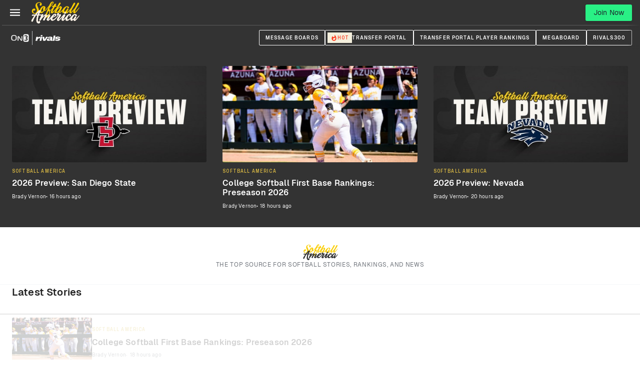

--- FILE ---
content_type: text/html; charset=utf-8
request_url: https://www.on3.com/softball/
body_size: 75301
content:
<!DOCTYPE html><html lang="en"><head><meta content="#333333" name="theme-color"/><meta charSet="utf-8"/><meta content="width=device-width, initial-scale=1, viewport-fit=cover" name="viewport"/><meta content="386430152433689" property="fb:app_id"/><meta content="hwer35nvdlw6s5jyhja27j153jth48" name="facebook-domain-verification"/><link href="/favicon.ico" rel="icon"/><link href="/favicon.png" rel="icon" type="image/png"/><link href="https://on3static.com/static/on3/touch-icons/favicon.ico" rel="icon" type="image/x-icon"/><link href="https://on3static.com/static/on3/touch-icons/apple-touch-icon.png" rel="apple-touch-icon"/><link href="https://on3static.com/static/on3/touch-icons/apple-touch-icon-57x57.png" rel="apple-touch-icon" sizes="57x57"/><link href="https://on3static.com/static/on3/touch-icons/apple-touch-icon-72x72.png" rel="apple-touch-icon" sizes="72x72"/><link href="https://on3static.com/static/on3/touch-icons/apple-touch-icon-76x76.png" rel="apple-touch-icon" sizes="76x76"/><link href="https://on3static.com/static/on3/touch-icons/apple-touch-icon-114x114.png" rel="apple-touch-icon" sizes="114x114"/><link href="https://on3static.com/static/on3/touch-icons/apple-touch-icon-120x120.png" rel="apple-touch-icon" sizes="120x120"/><link href="https://on3static.com/static/on3/touch-icons/apple-touch-icon-144x144.png" rel="apple-touch-icon" sizes="144x144"/><link href="https://on3static.com/static/on3/touch-icons/apple-touch-icon-152x152.png" rel="apple-touch-icon" sizes="152x152"/><link href="https://on3static.com/static/on3/touch-icons/apple-touch-icon-180x180.png" rel="apple-touch-icon" sizes="180x180"/><script async="" defer="" src="https://22aec0c5-465e-4cdc-b810-5532dd3de586.redfastlabs.com/assets/redfast.js"></script><script>
                  window.dataLayer = [{"siteKey":401,"userStatus":"guest","contentAccess":"free","siteType":"team","teamName":"softball","siteName":"Softball America","pageType":"home","appEnv":"production"}] || window.dataLayer || [];
                  (function(w,d,s,l,i){w[l]=w[l]||[];w[l].push({'gtm.start':
                  new Date().getTime(),event:'gtm.js'});var f=d.getElementsByTagName(s)[0],
                  j=d.createElement(s),dl=l!='dataLayer'?'&l='+l:'';j.async=true;j.src=
                  'https://www.googletagmanager.com/gtm.js?id='+i+dl;f.parentNode.insertBefore(j,f);
                  })(window,document,'script','dataLayer','GTM-M7CD4SPX');
                </script><title>Softball America | The Top Source for Softball Stories, Rankings, and News</title><meta content="Softball America | The Top Source for Softball Stories, Rankings, and News" property="og:title"/><meta content="The Top Source for Softball Stories, Rankings, and News" name="description"/><meta content="The Top Source for Softball Stories, Rankings, and News" property="og:description"/><meta content="https://on3static.com/cdn-cgi/image/height=627,width=1200,quality=95,fit=cover/static/on3/on3-share.jpeg" property="og:image"/><meta content="1200" property="og:image:width"/><meta content="627" property="og:image:height"/><meta content="https://on3static.com/cdn-cgi/image/height=627,width=1200,quality=95,fit=cover/static/on3/on3-share.jpeg" property="cXenseParse:image"/><meta content="Softball America" property="og:site_name"/><meta content="website" property="og:type"/><link href="https://www.on3.com/softball/" rel="canonical"/><meta content="https://www.on3.com/softball/" property="og:url"/><link crossorigin="use-credentials" href="https://cdn-ext.spiny.ai" rel="preconnect"/><link crossorigin="use-credentials" href="https://cdn-ext.spiny.ai" rel="dns-prefetch"/><meta name="next-head-count" content="33"/><meta content="#fe3b1f" name="theme-color"/><link href="/manifest.json" rel="manifest"/><link href="https://fonts.gstatic.com" rel="preconnect"/><link href="https://on3static.com/fonts/fonts.css" rel="stylesheet"/><script src="https://js.recurly.com/v4/recurly.js"></script><noscript><img alt="." aria-hidden="true" height="1" role="presentation" src="https://sb.scorecardresearch.com/p?c1=2&amp;c2=36671852&amp;cv=3.6.0&amp;cj=1" width="1"/></noscript><script data-admiral="true" defer="" src="/api/admiral/"></script><link rel="preconnect" href="https://fonts.gstatic.com" crossorigin /><script data-nscript="beforeInteractive">
            if (!window.__raptiveEmailDetect) {
              window.__raptiveEmailDetect = true;
              !function(){"use strict";function e(e){const t=e.match(/((?=([a-z0-9._!#$%+^&*()[\]<>-]+))\2@[a-z0-9._-]+\.[a-z0-9._-]+)/gi);return t?t[0]:""}function t(t){return e(a(t.toLowerCase()))}function a(e){return e.replace(/\s/g,"")}async function n(e){const t={sha256Hash:"",sha1Hash:""};if(!("msCrypto"in window)&&"https:"===location.protocol&&"crypto"in window&&"TextEncoder"in window){const a=(new TextEncoder).encode(e),[n,c]=await Promise.all([s("SHA-256",a),s("SHA-1",a)]);t.sha256Hash=n,t.sha1Hash=c}return t}async function s(e,t){const a=await crypto.subtle.digest(e,t);return Array.from(new Uint8Array(a)).map(e=>("00"+e.toString(16)).slice(-2)).join("")}function c(e){let t=!0;return Object.keys(e).forEach(a=>{0===e[a].length&&(t=!1)}),t}function i(e,t,a){e.splice(t,1);const n="?"+e.join("&")+a.hash;history.replaceState(null,"",n)}var o={checkEmail:e,validateEmail:t,trimInput:a,hashEmail:n,hasHashes:c,removeEmailAndReplaceHistory:i,detectEmails:async function(){const e=new URL(window.location.href),a=Array.from(e.searchParams.entries()).map(e=>`${e[0]}=${e[1]}`);let s,o;const r=["adt_eih","sh_kit"];if(a.forEach((e,t)=>{const a=decodeURIComponent(e),[n,c]=a.split("=");if("adt_ei"===n&&(s={value:c,index:t,emsrc:"url"}),r.includes(n)){o={value:c,index:t,emsrc:"sh_kit"===n?"urlhck":"urlh"}}}),s)t(s.value)&&n(s.value).then(e=>{if(c(e)){const t={value:e,created:Date.now()};localStorage.setItem("adt_ei",JSON.stringify(t)),localStorage.setItem("adt_emsrc",s.emsrc)}});else if(o){const e={value:{sha256Hash:o.value,sha1Hash:""},created:Date.now()};localStorage.setItem("adt_ei",JSON.stringify(e)),localStorage.setItem("adt_emsrc",o.emsrc)}s&&i(a,s.index,e),o&&i(a,o.index,e)},cb:"adthrive"};const{detectEmails:r,cb:l}=o;r()}();
            }
            </script><script data-nscript="beforeInteractive">
          window.spiny = window.spiny || {};
          window.spiny.bidroll = window.spiny.bidroll || {};
          window.spiny.bidroll.enabled = false;
        </script><script data-nscript="beforeInteractive">(function(s,p,i,n,y){s[i]=s[i]||{queue:[]};n.forEach(function(m){s[i][m] =s[i][m]||function () {var a = arguments;s[i].queue.push(function () {s[i][m].apply(s[i], a);});};});if(y){var e=p.createElement("script");e.type="text/javascript";e.async=true;e.src=y;var f=p.getElementsByTagName("script")[0];if(f){f.parentNode.insertBefore(e,f)}else{var d=p.getElementsByTagName("head")[0];if(d){d.appendChild(e)}}}})(window, document, "orion", ["init","registerElement","setConfig", "setContext","newPageView"], null);</script><script data-nscript="beforeInteractive">document.cookie = "__adblocker=; expires=Thu, 01 Jan 1970 00:00:00 GMT; path=/";
    var setNptTechAdblockerCookie = function(adblocker) {
        var d = new Date();
        d.setTime(d.getTime() + 60 * 5 * 1000);
        document.cookie = "__adblocker=" + (adblocker ? "true" : "false") + "; expires=" + d.toUTCString() + "; path=/";
    };
    var script = document.createElement("script");
    script.setAttribute("async", true);
    script.setAttribute("src", "//www.npttech.com/advertising.js");
    script.setAttribute("onerror", "setNptTechAdblockerCookie(true);");
    document.getElementsByTagName("head")[0].appendChild(script);</script><link rel="preload" href="/_next/static/css/666f409301d1e8f9.css" as="style"/><link rel="stylesheet" href="/_next/static/css/666f409301d1e8f9.css" data-n-g=""/><link rel="preload" href="/_next/static/css/676616b2ae3922e6.css" as="style"/><link rel="stylesheet" href="/_next/static/css/676616b2ae3922e6.css" data-n-p=""/><link rel="preload" href="/_next/static/css/b2ec1b5cd8f300d7.css" as="style"/><link rel="stylesheet" href="/_next/static/css/b2ec1b5cd8f300d7.css" data-n-p=""/><link rel="preload" href="/_next/static/css/56366a8f9ee6f2d8.css" as="style"/><link rel="stylesheet" href="/_next/static/css/56366a8f9ee6f2d8.css" data-n-p=""/><link rel="preload" href="/_next/static/css/0dfac919cf2875cb.css" as="style"/><link rel="stylesheet" href="/_next/static/css/0dfac919cf2875cb.css" data-n-p=""/><noscript data-n-css=""></noscript><script defer="" nomodule="" src="/_next/static/chunks/polyfills-42372ed130431b0a.js"></script><script src="/_next/static/chunks/webpack-5f92398f8e12f704.js" defer=""></script><script src="/_next/static/chunks/framework-a32fdada02556615.js" defer=""></script><script src="/_next/static/chunks/main-acbc6eddba8169c9.js" defer=""></script><script src="/_next/static/chunks/pages/_app-d7c7996282519364.js" defer=""></script><script src="/_next/static/chunks/7089-4ea7692619dc3804.js" defer=""></script><script src="/_next/static/chunks/5284-f0e02ee2dbd2e427.js" defer=""></script><script src="/_next/static/chunks/435-4ca8046cb074f86f.js" defer=""></script><script src="/_next/static/chunks/4607-c50ba77707f2f14b.js" defer=""></script><script src="/_next/static/chunks/7681-b44e4ac284693984.js" defer=""></script><script src="/_next/static/chunks/1025-b48a4e60b2bc0752.js" defer=""></script><script src="/_next/static/chunks/8397-0db0c5f9cfa2d449.js" defer=""></script><script src="/_next/static/chunks/6005-caa98034f91141a8.js" defer=""></script><script src="/_next/static/chunks/3758-490477ec6d43e00d.js" defer=""></script><script src="/_next/static/chunks/pages/softball-7e51ae45487f43f0.js" defer=""></script><script src="/_next/static/o8WwLq1VGYBy-yOSuiXKc/_buildManifest.js" defer=""></script><script src="/_next/static/o8WwLq1VGYBy-yOSuiXKc/_ssgManifest.js" defer=""></script><style data-emotion="css-global q77g0h">html{-webkit-font-smoothing:antialiased;-moz-osx-font-smoothing:grayscale;box-sizing:border-box;-webkit-text-size-adjust:100%;}*,*::before,*::after{box-sizing:inherit;}strong,b{font-weight:700;}body{margin:0;color:rgba(0, 0, 0, 0.87);font-size:15px;letter-spacing:0.15px;font-family:Geist,Merriweather,Arial,sans-serif;font-weight:400;line-height:1.5;background-color:#fff;}@media print{body{background-color:#fff;}}body::backdrop{background-color:#fff;}</style><style data-emotion="css i4bv87-MuiSvgIcon-root">.css-i4bv87-MuiSvgIcon-root{-webkit-user-select:none;-moz-user-select:none;-ms-user-select:none;user-select:none;width:1em;height:1em;display:inline-block;fill:currentColor;-webkit-flex-shrink:0;-ms-flex-negative:0;flex-shrink:0;-webkit-transition:fill 200ms cubic-bezier(0.4, 0, 0.2, 1) 0ms;transition:fill 200ms cubic-bezier(0.4, 0, 0.2, 1) 0ms;font-size:1.5rem;}</style><style id="jss-server-side"></style><style data-href="https://fonts.googleapis.com/css2?family=Archivo+Narrow:ital,wght@0,400;0,600;1,600;1,700&family=Merriweather&display=swap">@font-face{font-family:'Archivo Narrow';font-style:italic;font-weight:600;font-display:swap;src:url(https://fonts.gstatic.com/l/font?kit=tss7ApVBdCYD5Q7hcxTE1ArZ0bb1k3JSLwe1hB965BK84Hmq&skey=ec1fde26e7c4f98c&v=v35) format('woff')}@font-face{font-family:'Archivo Narrow';font-style:italic;font-weight:700;font-display:swap;src:url(https://fonts.gstatic.com/l/font?kit=tss7ApVBdCYD5Q7hcxTE1ArZ0bb1k3JSLwe1hB965BKF4Hmq&skey=ec1fde26e7c4f98c&v=v35) format('woff')}@font-face{font-family:'Archivo Narrow';font-style:normal;font-weight:400;font-display:swap;src:url(https://fonts.gstatic.com/l/font?kit=tss5ApVBdCYD5Q7hcxTE1ArZ0Zz8oY2KRmwvKhhvLFGKpw&skey=345333fd7197b162&v=v35) format('woff')}@font-face{font-family:'Archivo Narrow';font-style:normal;font-weight:600;font-display:swap;src:url(https://fonts.gstatic.com/l/font?kit=tss5ApVBdCYD5Q7hcxTE1ArZ0Zz8oY2KRmwvKhhv8laKpw&skey=345333fd7197b162&v=v35) format('woff')}@font-face{font-family:'Merriweather';font-style:normal;font-weight:400;font-stretch:normal;font-display:swap;src:url(https://fonts.gstatic.com/l/font?kit=u-4D0qyriQwlOrhSvowK_l5UcA6zuSYEqOzpPe3HOZJ5eX1WtLaQwmYiScCmDxhtNOKl8yDr3icqEA&skey=379c1eccf863c625&v=v33) format('woff')}@font-face{font-family:'Archivo Narrow';font-style:italic;font-weight:600;font-display:swap;src:url(https://fonts.gstatic.com/s/archivonarrow/v35/tss2ApVBdCYD5Q7hcxTE1ArZ0bb1uXF63v0qNxhX5Q.woff2) format('woff2');unicode-range:U+0102-0103,U+0110-0111,U+0128-0129,U+0168-0169,U+01A0-01A1,U+01AF-01B0,U+0300-0301,U+0303-0304,U+0308-0309,U+0323,U+0329,U+1EA0-1EF9,U+20AB}@font-face{font-family:'Archivo Narrow';font-style:italic;font-weight:600;font-display:swap;src:url(https://fonts.gstatic.com/s/archivonarrow/v35/tss2ApVBdCYD5Q7hcxTE1ArZ0bb1uXB63v0qNxhX5Q.woff2) format('woff2');unicode-range:U+0100-02BA,U+02BD-02C5,U+02C7-02CC,U+02CE-02D7,U+02DD-02FF,U+0304,U+0308,U+0329,U+1D00-1DBF,U+1E00-1E9F,U+1EF2-1EFF,U+2020,U+20A0-20AB,U+20AD-20C0,U+2113,U+2C60-2C7F,U+A720-A7FF}@font-face{font-family:'Archivo Narrow';font-style:italic;font-weight:600;font-display:swap;src:url(https://fonts.gstatic.com/s/archivonarrow/v35/tss2ApVBdCYD5Q7hcxTE1ArZ0bb1uX563v0qNxg.woff2) format('woff2');unicode-range:U+0000-00FF,U+0131,U+0152-0153,U+02BB-02BC,U+02C6,U+02DA,U+02DC,U+0304,U+0308,U+0329,U+2000-206F,U+20AC,U+2122,U+2191,U+2193,U+2212,U+2215,U+FEFF,U+FFFD}@font-face{font-family:'Archivo Narrow';font-style:italic;font-weight:700;font-display:swap;src:url(https://fonts.gstatic.com/s/archivonarrow/v35/tss2ApVBdCYD5Q7hcxTE1ArZ0bb1uXF63v0qNxhX5Q.woff2) format('woff2');unicode-range:U+0102-0103,U+0110-0111,U+0128-0129,U+0168-0169,U+01A0-01A1,U+01AF-01B0,U+0300-0301,U+0303-0304,U+0308-0309,U+0323,U+0329,U+1EA0-1EF9,U+20AB}@font-face{font-family:'Archivo Narrow';font-style:italic;font-weight:700;font-display:swap;src:url(https://fonts.gstatic.com/s/archivonarrow/v35/tss2ApVBdCYD5Q7hcxTE1ArZ0bb1uXB63v0qNxhX5Q.woff2) format('woff2');unicode-range:U+0100-02BA,U+02BD-02C5,U+02C7-02CC,U+02CE-02D7,U+02DD-02FF,U+0304,U+0308,U+0329,U+1D00-1DBF,U+1E00-1E9F,U+1EF2-1EFF,U+2020,U+20A0-20AB,U+20AD-20C0,U+2113,U+2C60-2C7F,U+A720-A7FF}@font-face{font-family:'Archivo Narrow';font-style:italic;font-weight:700;font-display:swap;src:url(https://fonts.gstatic.com/s/archivonarrow/v35/tss2ApVBdCYD5Q7hcxTE1ArZ0bb1uX563v0qNxg.woff2) format('woff2');unicode-range:U+0000-00FF,U+0131,U+0152-0153,U+02BB-02BC,U+02C6,U+02DA,U+02DC,U+0304,U+0308,U+0329,U+2000-206F,U+20AC,U+2122,U+2191,U+2193,U+2212,U+2215,U+FEFF,U+FFFD}@font-face{font-family:'Archivo Narrow';font-style:normal;font-weight:400;font-display:swap;src:url(https://fonts.gstatic.com/s/archivonarrow/v35/tss0ApVBdCYD5Q7hcxTE1ArZ0bb_iXxw2d8oBxk.woff2) format('woff2');unicode-range:U+0102-0103,U+0110-0111,U+0128-0129,U+0168-0169,U+01A0-01A1,U+01AF-01B0,U+0300-0301,U+0303-0304,U+0308-0309,U+0323,U+0329,U+1EA0-1EF9,U+20AB}@font-face{font-family:'Archivo Narrow';font-style:normal;font-weight:400;font-display:swap;src:url(https://fonts.gstatic.com/s/archivonarrow/v35/tss0ApVBdCYD5Q7hcxTE1ArZ0bb-iXxw2d8oBxk.woff2) format('woff2');unicode-range:U+0100-02BA,U+02BD-02C5,U+02C7-02CC,U+02CE-02D7,U+02DD-02FF,U+0304,U+0308,U+0329,U+1D00-1DBF,U+1E00-1E9F,U+1EF2-1EFF,U+2020,U+20A0-20AB,U+20AD-20C0,U+2113,U+2C60-2C7F,U+A720-A7FF}@font-face{font-family:'Archivo Narrow';font-style:normal;font-weight:400;font-display:swap;src:url(https://fonts.gstatic.com/s/archivonarrow/v35/tss0ApVBdCYD5Q7hcxTE1ArZ0bbwiXxw2d8o.woff2) format('woff2');unicode-range:U+0000-00FF,U+0131,U+0152-0153,U+02BB-02BC,U+02C6,U+02DA,U+02DC,U+0304,U+0308,U+0329,U+2000-206F,U+20AC,U+2122,U+2191,U+2193,U+2212,U+2215,U+FEFF,U+FFFD}@font-face{font-family:'Archivo Narrow';font-style:normal;font-weight:600;font-display:swap;src:url(https://fonts.gstatic.com/s/archivonarrow/v35/tss0ApVBdCYD5Q7hcxTE1ArZ0bb_iXxw2d8oBxk.woff2) format('woff2');unicode-range:U+0102-0103,U+0110-0111,U+0128-0129,U+0168-0169,U+01A0-01A1,U+01AF-01B0,U+0300-0301,U+0303-0304,U+0308-0309,U+0323,U+0329,U+1EA0-1EF9,U+20AB}@font-face{font-family:'Archivo Narrow';font-style:normal;font-weight:600;font-display:swap;src:url(https://fonts.gstatic.com/s/archivonarrow/v35/tss0ApVBdCYD5Q7hcxTE1ArZ0bb-iXxw2d8oBxk.woff2) format('woff2');unicode-range:U+0100-02BA,U+02BD-02C5,U+02C7-02CC,U+02CE-02D7,U+02DD-02FF,U+0304,U+0308,U+0329,U+1D00-1DBF,U+1E00-1E9F,U+1EF2-1EFF,U+2020,U+20A0-20AB,U+20AD-20C0,U+2113,U+2C60-2C7F,U+A720-A7FF}@font-face{font-family:'Archivo Narrow';font-style:normal;font-weight:600;font-display:swap;src:url(https://fonts.gstatic.com/s/archivonarrow/v35/tss0ApVBdCYD5Q7hcxTE1ArZ0bbwiXxw2d8o.woff2) format('woff2');unicode-range:U+0000-00FF,U+0131,U+0152-0153,U+02BB-02BC,U+02C6,U+02DA,U+02DC,U+0304,U+0308,U+0329,U+2000-206F,U+20AC,U+2122,U+2191,U+2193,U+2212,U+2215,U+FEFF,U+FFFD}@font-face{font-family:'Merriweather';font-style:normal;font-weight:400;font-stretch:100%;font-display:swap;src:url(https://fonts.gstatic.com/l/font?kit=u-4D0qyriQwlOrhSvowK_l5UcA6zuSYEqOzpPe3HOZJ5eX1WtLaQwmYiScCmDxhtNOKl8yDr3icaGV3zCPDaYKfFQn0&skey=379c1eccf863c625&v=v33) format('woff');unicode-range:U+0460-052F,U+1C80-1C8A,U+20B4,U+2DE0-2DFF,U+A640-A69F,U+FE2E-FE2F}@font-face{font-family:'Merriweather';font-style:normal;font-weight:400;font-stretch:100%;font-display:swap;src:url(https://fonts.gstatic.com/l/font?kit=u-4D0qyriQwlOrhSvowK_l5UcA6zuSYEqOzpPe3HOZJ5eX1WtLaQwmYiScCmDxhtNOKl8yDr3icaEF3zCPDaYKfFQn0&skey=379c1eccf863c625&v=v33) format('woff');unicode-range:U+0301,U+0400-045F,U+0490-0491,U+04B0-04B1,U+2116}@font-face{font-family:'Merriweather';font-style:normal;font-weight:400;font-stretch:100%;font-display:swap;src:url(https://fonts.gstatic.com/l/font?kit=u-4D0qyriQwlOrhSvowK_l5UcA6zuSYEqOzpPe3HOZJ5eX1WtLaQwmYiScCmDxhtNOKl8yDr3icaG13zCPDaYKfFQn0&skey=379c1eccf863c625&v=v33) format('woff');unicode-range:U+0102-0103,U+0110-0111,U+0128-0129,U+0168-0169,U+01A0-01A1,U+01AF-01B0,U+0300-0301,U+0303-0304,U+0308-0309,U+0323,U+0329,U+1EA0-1EF9,U+20AB}@font-face{font-family:'Merriweather';font-style:normal;font-weight:400;font-stretch:100%;font-display:swap;src:url(https://fonts.gstatic.com/l/font?kit=u-4D0qyriQwlOrhSvowK_l5UcA6zuSYEqOzpPe3HOZJ5eX1WtLaQwmYiScCmDxhtNOKl8yDr3icaGl3zCPDaYKfFQn0&skey=379c1eccf863c625&v=v33) format('woff');unicode-range:U+0100-02BA,U+02BD-02C5,U+02C7-02CC,U+02CE-02D7,U+02DD-02FF,U+0304,U+0308,U+0329,U+1D00-1DBF,U+1E00-1E9F,U+1EF2-1EFF,U+2020,U+20A0-20AB,U+20AD-20C0,U+2113,U+2C60-2C7F,U+A720-A7FF}@font-face{font-family:'Merriweather';font-style:normal;font-weight:400;font-stretch:100%;font-display:swap;src:url(https://fonts.gstatic.com/l/font?kit=u-4D0qyriQwlOrhSvowK_l5UcA6zuSYEqOzpPe3HOZJ5eX1WtLaQwmYiScCmDxhtNOKl8yDr3icaFF3zCPDaYKfF&skey=379c1eccf863c625&v=v33) format('woff');unicode-range:U+0000-00FF,U+0131,U+0152-0153,U+02BB-02BC,U+02C6,U+02DA,U+02DC,U+0304,U+0308,U+0329,U+2000-206F,U+20AC,U+2122,U+2191,U+2193,U+2212,U+2215,U+FEFF,U+FFFD}</style></head><body class="on3_guest"><div id="__next"><noscript><div style="display:none"><img alt="Quantcast" height="1" src="http://pixel.quantserve.com/pixel/p-_zRUJy1MUNrxD.gif" width="1"/></div></noscript><a class="PageWrapper_skipToContent__g5zuo" href="#to_content" id="skipToContent">Skip to main content</a><div class="PageWrapper_body__oVv59"><style data-id="theme-styles" type="text/css">:root { --on3-primary-color: #fe3b1f; --rivals-primary-color: #0d8bff; --header-text-color: #fff; --header-bg-color: #333333; --site-primary-color: #333333; --site-secondary-color: #fff; --site-link-color: #d7b744; }</style><div class="ScrollWrapper_base__Ky8il"><header class="Base_base__ockPa Base_isTeam__fSOck Base_isSoftballAmerica___LeNW" data-header-theme="brand" data-site-theme="site"><div class="Base_primary__gmEGA"><div class="Base_container__NDZaC"><div class="MobileMenu_block__YPtgk" data-menu-ui="mobile"><button aria-label="Mobile Menu" class="MobileMenu_button__R4xvJ" name="mobile-menu" type="button"><svg width="1em" height="1em" viewBox="0 0 18 13" fill="currentColor" xmlns="http://www.w3.org/2000/svg"><path d="M0 .545v2h18v-2H0ZM0 5.545v2h18v-2H0ZM0 10.545v2h18v-2H0Z"></path></svg><span class="sr-only">Mobile Menu</span></button></div><div class="Base_logoWrapper__yRhSN"><a class="Base_logoLink__992EU" title="Softball America Home" href="/softball/"><svg width="80" height="38" viewBox="0 0 80 38" fill="none" xmlns="http://www.w3.org/2000/svg" class="Base_logo__XDOXJ Base_on3__DBHQs"><path d="M4.3232 28.1168C7.5968 22.7664 12.9824 15.3744 15.376 15.3744C16.2208 15.3744 17.136 15.9376 16.9248 16.536C16.432 17.8384 16.256 18.0496 15.6576 19.1056C12.736 24.5264 11.6096 32.552 12.8768 33.4672C13.3344 33.784 13.8272 33.5024 14.1088 32.6576C15.1648 32.0944 17.3472 34.1008 15.1296 35.8256C14.2496 36.5296 12.384 36.4944 11.0816 34.9456C8.688 32.1296 11.2928 23.0128 13.8624 18.2256L11.2928 21.0416C10.1664 22.2032 7.4912 26.392 6.752 27.8352C4.992 31.144 4.4992 34.8048 2.528 33.2208C1.472 32.4112 3.1264 30.0528 4.3232 28.1168ZM4.3936 22.3792C9.4272 22.6608 15.7984 22.4848 18.9312 22.2736C20.0224 22.2384 20.0224 24.2096 18.5088 23.8224C19.2128 23.6816 6.3648 23.6464 3.6896 24.1392C2.2816 24.3504 3.232 22.344 4.3936 22.3792Z" fill="#FDF3E7"></path><path d="M18.6144 22.5552C19.424 20.9712 21.6064 21.64 20.9376 23.1536L20.3744 24.4208L19.1776 27.624C18.4032 28.8208 17.7344 30.0176 17.2416 30.968C16.5024 32.4816 14.2144 31.8128 14.8832 30.616C16.3616 27.3424 16.8192 26.1104 18.6144 22.5552ZM20.7616 30.4048L23.648 24.8432C24.2112 23.7872 24.5984 23.1536 23.9648 23.5056C22.5216 24.28 18.9664 28.1168 17.8048 29.912L19.6 26.0048C21.536 23.9632 22.8384 22.8368 24.2464 21.9568C25.1968 21.3584 27.0272 23.6112 26.64 24.4208C25.584 26.6384 23.8592 29.032 23.4016 30.8976C22.9792 32.376 20.128 31.5664 20.7616 30.4048ZM25.5136 25.3712C27.4496 23.3296 28.1888 22.872 29.5968 21.9568C30.5472 21.3584 32.3776 23.6112 31.9904 24.4208C30.8992 26.8144 29.3504 28.5392 28.9984 30.5104C28.8576 31.3552 34.4544 24.9136 35.4048 23.7168C35.616 23.4 36.0384 23.928 35.7216 24.4208C34.56 25.9344 31.7088 30.1936 29.5616 31.848C28.2944 32.8336 25.8656 31.0032 26.5344 29.6656L28.9984 24.8432C29.5264 23.7872 29.9488 23.1536 29.3152 23.5056C27.872 24.28 25.7952 26.04 24.6336 27.8352L25.5136 25.3712Z" fill="#FDF3E7"></path><path d="M44.1344 24.8784C40.2976 30.5104 36.9184 32.4816 34.6656 31.9184C32.2016 31.32 32.5184 28.7152 33.7504 26.2512C35.2288 23.3648 36.848 21.816 38.9952 21.2176C41.8112 20.4432 42.2336 23.4 40.9664 24.4208C38.7136 26.2512 36.5312 26.4272 35.792 27.3072C35.2992 27.8352 35.792 26.568 36.2848 26.2512C38.784 24.5968 40.72 23.048 39.6992 22.5904C38.8896 22.2032 37.6576 23.752 36.3904 26.04C35.1936 28.2224 35.1936 29.736 36.0032 30.0528C37.0592 30.44 39.84 28.9264 43.1488 24.9488C43.9936 23.9984 44.6976 24.0336 44.1344 24.8784Z" fill="#FDF3E7"></path><path d="M43.184 20.936C43.6064 20.232 44.1344 19.9856 44.6272 19.9152C45.4016 19.8096 46.2816 20.3024 45.9648 21.2176C45.7888 21.7104 45.472 22.168 45.296 22.4848C45.0496 22.872 45.4368 23.1888 46.0704 22.5904C46.4928 22.168 46.9504 21.6752 47.3376 21.6752C48.4992 21.6752 49.4848 22.5552 49.2032 23.1888C48.112 25.5824 45.5424 28.7856 45.1904 30.792C45.0496 31.6368 51.2448 24.9136 52.1952 23.7168C52.4064 23.4 52.8288 23.928 52.512 24.4208C51.2096 26.392 47.9008 30.44 45.7536 32.0944C44.4864 33.08 42.2336 31.3552 42.7264 29.912C43.6768 27.3072 45.2256 25.7232 46.528 23.4C46.1056 23.752 44.5216 23.8576 43.9584 23.6464C42.7968 23.224 42.7616 21.5344 43.184 20.936ZM45.7184 23.4C44.6624 23.7872 44.2048 24.984 43.2896 26.0048C42.9376 26.2864 42.304 26.0048 42.832 25.2656C43.6416 24.3504 43.4656 23.2592 44.3808 22.52C44.8384 22.1328 44.2752 22.3792 44.8032 22.8016C44.9792 23.0128 45.7888 23.3296 45.7184 23.4Z" fill="#FDF3E7"></path><path d="M50.7168 25.4768C51.5264 24.5616 52.6176 22.8368 53.5328 22.0976C54.4128 21.3584 56.56 22.2736 55.5744 24.1744C54.3776 26.5328 52.8288 28.5392 52.4768 30.5456C52.336 31.3904 57.9328 24.9488 58.8832 23.752C59.0944 23.4352 59.5168 23.9632 59.2 24.456C58.0384 25.9696 55.1872 30.2288 53.04 31.8832C51.7728 32.8688 49.344 31.0384 50.0128 29.7008L52.4768 24.8784C53.0048 23.8224 53.0752 23.6816 53.0048 23.7872C52.336 24.632 51.808 25.3712 51.0688 26.392C50.6816 26.6384 50.1888 26.2512 50.7168 25.4768ZM56.1024 18.4016C56.9824 18.472 57.3696 19.1056 57.0528 19.9152C56.6656 20.7952 56.1728 21.0416 55.0464 20.9008C54.2368 20.8304 53.9904 20.0912 54.2368 19.5984C54.624 18.7536 55.1168 18.296 56.1024 18.4016Z" fill="#FDF3E7"></path><path d="M66.8384 23.8224C67.2608 23.5056 67.4368 23.8928 67.3664 24.2448C67.3312 24.3856 66.5216 25.4064 66.3808 25.5824C62.1216 31.4256 60.08 32.4464 57.8272 32.024C55.328 31.5664 56.032 28.7152 57.1936 26.216C58.5312 23.3296 60.8192 21.4288 63.072 21.3936C65.1136 21.3584 65.2896 23.5056 64.3392 24.7728C63.5648 25.8288 61.9808 25.2304 62.368 24.4912C62.896 23.5408 63.6704 22.5552 63.1424 22.52C62.2624 22.4496 61.1008 23.6816 59.8336 25.9696C58.6368 28.152 58.6368 29.6656 59.4464 29.9824C60.5024 30.3696 62.3328 29.5952 65.5008 25.4416C65.7824 25.16 66.6976 23.9632 66.8384 23.8224Z" fill="#FDF3E7"></path><path d="M71.2032 26.5328C67.2256 32.6928 66.0992 32.552 64.9728 31.848C63.072 30.6864 64.0928 28.0464 65.4656 25.6528C66.9792 23.0128 69.6192 21.4992 71.344 21.6048C73.808 21.7808 74.3712 23.1184 73.984 24.1392C73.5616 25.2656 71.2736 24.8784 71.5904 24.1392C72.0832 23.0128 71.9776 22.7664 71.6608 22.6256C70.8512 22.344 69.1968 23.7872 67.9296 26.1104C66.7328 28.2928 66.3808 29.7712 67.2256 29.8416C67.6832 29.8768 68.7744 29.5952 70.992 26.04C71.6256 25.4064 71.7312 25.688 71.2032 26.5328ZM71.0976 25.8288C71.52 25.0544 73.7024 25.3008 73.3152 26.392C73.1744 26.7792 72.7872 27.3072 72.3648 28.0464C71.5552 29.4192 71.2032 30.5808 71.4144 30.5456C72.2592 30.4048 76.8704 24.9488 77.8208 23.752C78.032 23.4352 78.4544 23.9632 78.1376 24.456C76.976 25.9696 73.8784 30.4048 71.7312 32.0944C70.2528 33.256 68.2112 31.0032 68.9504 29.7008L70.64 26.6736C71.0272 25.9696 70.8512 26.2864 71.0976 25.8288Z" fill="#FDF3E7"></path><path d="M13.968 16.6416C13.3696 19.3872 10.4832 21.112 7.66721 21.112C4.74561 21.0768 3.40801 19.2816 3.09121 17.8384C2.70401 16.2192 3.23201 13.4032 5.97761 12.8752C8.65281 12.3472 8.864 14.776 7.9488 15.832C7.28 16.5712 6.18881 15.5856 5.62561 15.9376C5.30881 16.1136 5.02721 16.4656 4.99201 16.9936C4.92161 17.9792 5.59041 19.5984 6.75201 19.9504C8.19521 20.408 9.84961 19.8448 10.8352 16.8176C11.8912 13.544 7.3504 9.98879 9.1104 5.97599C10.1664 3.51199 12.9824 2.27999 15.9744 2.77279C17.9104 3.08959 19.0016 5.16639 18.6144 6.32799C17.4528 10.024 14.7424 7.63039 15.3408 6.53919C15.904 5.62399 16.9952 4.21599 16.08 3.86399C14.4608 3.26559 12.3488 3.68799 11.3984 5.51839C10.1664 7.80639 14.848 12.4528 13.968 16.6416ZM22.2048 8.86239C24.704 9.28479 24.88 11.5728 23.5776 14.5296C22.2752 17.4512 19.6704 20.5488 17.0304 20.056C14.6016 19.5984 14.6368 16.8528 16.1152 13.72C17.4176 10.8688 19.5648 8.40479 22.2048 8.86239ZM18.368 17.9088C19.2832 18.2608 20.5856 16.8176 21.8176 14.5296C23.0496 12.1712 23.3664 10.0592 22.2752 10.0592C20.9728 10.0592 20.0928 11.2912 18.7904 13.72C17.5232 16.008 17.5232 17.592 18.368 17.9088ZM27.8016 12.2064C25.408 15.8672 24.704 16.184 23.472 16.4656C21.2192 17.0288 20.3744 14.4592 20.7264 12.84C20.9728 11.7136 21.4656 9.74239 22.8736 9.88319L23.6128 10.6928C21.8528 12.5232 23.0496 15.48 23.824 15.2688C24.5632 15.0576 24.8096 14.8112 27.3088 11.6432C27.7664 11.1856 28.1536 11.784 27.8016 12.2064Z" fill="#FACD01"></path><path d="M26.7456 26.8496C25.6896 27.4128 24.2816 27.8 24 25.9696C23.5424 23.1536 25.408 20.5136 27.0272 16.5008C28.6112 12.5936 31.6032 2.49119 35.0528 1.85759C38.8544 1.15359 37.376 4.95519 35.0528 7.13759C33.5744 8.54559 32.2016 10.2 30.864 11.6784C29.7728 12.9104 30.5472 10.552 30.9344 10.2704C31.7792 9.63679 33.8912 7.06719 34.736 6.25759C36.2496 4.70879 36.672 2.42079 35.5456 3.01919C34.736 3.44159 31.1104 11.5728 30.5472 13.0512C30.4416 13.368 35.088 22.344 26.7456 26.8496ZM30.4416 8.93279C29.808 9.81279 27.5552 12.488 26.816 13.544C26.4288 13.8608 26.0768 13.368 26.6048 12.5584C27.2736 11.5024 30.336 8.01759 31.0048 7.10239C31.6736 6.15199 31.3216 6.92639 31.4624 6.89119L30.4416 8.93279ZM26.6752 24.9136C26.7104 25.864 29.8784 23.2592 30.4064 21.0768C30.7584 19.6688 30.512 17.5568 29.9488 15.48C26.992 18.9648 26.64 24.4912 26.6752 24.9136ZM33.3632 14.4944C34.1024 13.8608 34.8064 12.9456 35.3344 12.312C35.968 11.608 36.2144 12.2768 35.968 12.664C34.9472 14.424 34.1728 15.2688 32.0608 16.2192C30.1248 17.0992 27.696 16.9936 28.2592 16.0432C29.4912 14.8464 31.6736 15.9728 33.3632 14.4944Z" fill="#FACD01"></path><path d="M38.8896 5.65921C40.2624 5.23681 41.6 4.18081 41.4944 5.80001C41.424 6.96161 39.84 9.07361 38.1856 11.96C36.8128 14.3888 35.9328 16.3248 35.5456 18.4368C35.3696 19.3168 41.3184 12.5232 42.304 11.2912C42.5504 10.9744 42.9728 11.5024 42.6208 12.0304C41.3888 13.6496 38.3968 18.0848 36.1088 19.8448C34.7712 20.8656 31.92 20.0912 33.3632 16.9584L35.44 12.488C35.7568 11.6784 38.3264 5.80001 38.8896 5.65921ZM35.8272 8.29921C39.7344 8.61601 39.0656 8.47521 41.4944 8.26401C42.3392 8.22881 42.4096 10.3056 41.2128 9.91841C38.0096 9.74241 38.608 9.70721 35.2992 9.95361C34.208 10.0944 34.912 8.26401 35.8272 8.29921Z" fill="#FACD01"></path><path d="M46.3168 3.9696C47.056 2.9136 49.1328 3.2304 48.464 4.8496C47.4432 7.2784 45.1552 9.672 43.8176 12.6288L43.5008 14.776C42.5504 16.184 41.952 17.8032 41.3888 18.9296C40.6144 20.5488 38.2208 19.8096 38.8896 18.5424C40.4736 15.0928 43.9232 7.4544 46.3168 3.9696ZM41.2128 19.4224C41.072 19.3168 40.9664 19.2112 40.896 19.0704L41.8112 17.0992C42.0224 17.6624 41.5648 18.1552 42.2688 18.2608C43.9232 18.5072 46.1408 15.2336 47.4432 12.2064C47.936 11.08 48.1824 10.376 47.5136 10.728C45.8592 11.6432 44.0992 13.6848 42.9728 15.5856V15.5504C43.0432 15.48 43.0784 15.3744 43.1488 15.304L43.5712 12.6288C45.3664 10.7632 46.4576 9.9184 47.8656 9.0736C48.8864 8.44 51.0336 10.4464 50.5056 11.6784C49.696 13.6848 48.816 15.5152 47.8304 17.0288C46.176 19.4224 42.304 20.232 41.2128 19.4224ZM46.4576 17.8032C47.5488 20.2672 52.6176 13.192 53.9904 11.4672C54.2368 11.1504 54.7296 11.6432 54.3776 12.136C53.1808 13.7552 50.9984 18.0496 47.7952 19.528C47.2672 19.7744 45.7888 19.704 45.4016 18.7888L46.4576 17.8032ZM58.4256 13.72C58.3552 13.8256 58.2848 13.9312 58.2496 14.0016C58.2144 14.072 58.144 14.1776 58.0736 14.3184L56.3136 17.4864C56.2784 17.5568 56.2432 17.592 56.2432 17.6624C56.912 16.8176 57.7216 15.656 58.672 14.1776C59.2 13.3328 59.0944 13.016 58.4256 13.72ZM58.4256 13.72C58.3552 13.8256 58.2848 13.9312 58.2496 14.0016C58.2144 14.072 58.144 14.1776 58.0736 14.3184L56.3136 17.4864C56.2784 17.5568 56.2432 17.592 56.2432 17.6624C56.912 16.8176 57.7216 15.656 58.672 14.1776C59.2 13.3328 59.0944 13.016 58.4256 13.72Z" fill="#FACD01"></path><path d="M65.9584 11.9952C64.7264 13.6144 61.4528 18.2608 59.2 20.0208C57.7216 21.1824 55.68 19.0704 56.208 17.6624C56.8768 16.8176 57.6864 15.656 58.6368 14.1776C59.2352 13.2976 59.0944 13.016 58.4256 13.6848C58.3552 13.7904 58.2848 13.896 58.2496 13.9664C58.4256 13.6496 58.3552 13.7904 58.5664 13.4384C59.024 12.5936 61.312 12.8752 60.9248 14.0368C60.784 14.4592 60.3616 14.9872 59.904 15.7616C59.0592 17.2048 58.672 18.4368 58.8832 18.3664C59.7632 18.1904 64.656 12.4528 65.6416 11.2208C65.888 10.9392 66.3104 11.5024 65.9584 11.9952Z" fill="#FACD01"></path><path d="M61.5584 11.6784C61.1008 12.8752 58.672 12.4528 59.024 11.6784C59.5168 10.5168 59.4464 10.2352 59.0944 10.0944C58.2144 9.8128 56.4896 11.3264 55.1872 13.7552C53.92 16.0784 53.5328 17.6272 54.448 17.6976C54.9056 17.7328 56.032 17.4512 58.2496 14.0016C58.2144 14.072 58.144 14.1776 58.0736 14.3184L56.3136 17.4864C56.2784 17.5568 56.2432 17.592 56.2432 17.6624C53.9552 20.584 53.0048 20.3376 52.1248 19.7744C50.1536 18.5424 51.1744 15.7616 52.6176 13.2624C54.2368 10.4816 56.9824 8.8976 58.8128 9.0032C61.3824 9.2144 61.9456 10.6224 61.5584 11.6784ZM69.2672 4.0048C69.7952 3.2656 71.7664 3.0192 71.6256 4.6384C71.5552 5.8 69.3024 9.1088 67.5776 11.9248C66.1344 14.2832 65.3248 16.2896 64.9376 18.4016C64.7616 19.2816 70.7104 12.488 71.696 11.256C71.9424 10.9392 72.3648 11.4672 72.0128 11.9952C70.7808 13.6144 67.7888 18.0496 65.5008 19.8096C64.1632 20.8304 61.312 20.056 62.7552 16.9232L64.832 12.4528C65.184 11.6784 68.9152 4.4624 69.2672 4.0048Z" fill="#FACD01"></path><path d="M75.3216 4.0048C75.8496 3.2656 77.8208 3.0192 77.68 4.6384C77.6096 5.8 75.3568 9.1088 73.632 11.9248C72.1888 14.2832 71.3792 16.2896 70.992 18.4016C70.816 19.2816 76.7648 12.488 77.7504 11.256C77.9968 10.9392 78.4192 11.4672 78.0672 11.9952C76.8352 13.6144 73.8432 18.0496 71.5552 19.8096C70.2176 20.8304 67.3664 20.056 68.8096 16.9232L70.8864 12.4528C71.2736 11.6784 74.9696 4.4624 75.3216 4.0048Z" fill="#FACD01"></path><mask id="mask0_1_8" maskUnits="userSpaceOnUse" x="2" y="15" width="77" height="22"><path d="M2 15.1984V36.4944H78.4544V15.1984H2ZM28.5056 25.6528L28.4704 25.5824L28.8928 24.808C28.9632 24.632 29.0688 24.4912 29.1392 24.3504C29.3152 23.9984 29.4912 23.6464 29.5264 23.5056C29.4912 23.5056 29.456 23.5408 29.3504 23.576C29.1392 23.7168 28.8576 23.8576 28.6112 24.0336H28.5056C29.1392 23.4 29.7728 22.5904 30.16 21.7808C30.4416 21.8512 30.7584 22.0272 31.1104 22.3088C30.5824 23.5056 29.7728 24.6672 28.5056 25.6528V25.6528Z" fill="white"></path></mask><g mask="url(#mask0_1_8)"><path d="M4.3232 28.1168C7.5968 22.7664 12.9824 15.3744 15.376 15.3744C16.2208 15.3744 17.136 15.9376 16.9248 16.536C16.432 17.8384 16.256 18.0496 15.6576 19.1056C12.736 24.5264 11.6096 32.552 12.8768 33.4672C13.3344 33.784 13.8272 33.5024 14.1088 32.6576C15.1648 32.0944 17.3472 34.1008 15.1296 35.8256C14.2496 36.5296 12.384 36.4944 11.0816 34.9456C8.688 32.1296 11.2928 23.0128 13.8624 18.2256L11.2928 21.0416C10.1664 22.2032 7.4912 26.392 6.752 27.8352C4.992 31.144 4.4992 34.8048 2.528 33.2208C1.472 32.4112 3.1264 30.0528 4.3232 28.1168ZM4.3936 22.3792C9.4272 22.6608 15.7984 22.4848 18.9312 22.2736C20.0224 22.2384 20.0224 24.2096 18.5088 23.8224C19.2128 23.6816 6.3648 23.6464 3.6896 24.1392C2.2816 24.3504 3.232 22.344 4.3936 22.3792Z" fill="#FDF3E7"></path><path d="M18.6144 22.5552C19.424 20.9712 21.6064 21.64 20.9376 23.1536L20.3744 24.4208L19.1776 27.624C18.4032 28.8208 17.7344 30.0176 17.2416 30.968C16.5024 32.4816 14.2144 31.8128 14.8832 30.616C16.3616 27.3424 16.8192 26.1104 18.6144 22.5552ZM20.7616 30.4048L23.648 24.8432C24.2112 23.7872 24.5984 23.1536 23.9648 23.5056C22.5216 24.28 18.9664 28.1168 17.8048 29.912L19.6 26.0048C21.536 23.9632 22.8384 22.8368 24.2464 21.9568C25.1968 21.3584 27.0272 23.6112 26.64 24.4208C25.584 26.6384 23.8592 29.032 23.4016 30.8976C22.9792 32.376 20.128 31.5664 20.7616 30.4048ZM25.5136 25.3712C27.4496 23.3296 28.1888 22.872 29.5968 21.9568C30.5472 21.3584 32.3776 23.6112 31.9904 24.4208C30.8992 26.8144 29.3504 28.5392 28.9984 30.5104C28.8576 31.3552 34.4544 24.9136 35.4048 23.7168C35.616 23.4 36.0384 23.928 35.7216 24.4208C34.56 25.9344 31.7088 30.1936 29.5616 31.848C28.2944 32.8336 25.8656 31.0032 26.5344 29.6656L28.9984 24.8432C29.5264 23.7872 29.9488 23.1536 29.3152 23.5056C27.872 24.28 25.7952 26.04 24.6336 27.8352L25.5136 25.3712Z" fill="#FDF3E7"></path><path d="M44.1344 24.8784C40.2976 30.5104 36.9184 32.4816 34.6656 31.9184C32.2016 31.32 32.5184 28.7152 33.7504 26.2512C35.2288 23.3648 36.848 21.816 38.9952 21.2176C41.8112 20.4432 42.2336 23.4 40.9664 24.4208C38.7136 26.2512 36.5312 26.4272 35.792 27.3072C35.2992 27.8352 35.792 26.568 36.2848 26.2512C38.784 24.5968 40.72 23.048 39.6992 22.5904C38.8896 22.2032 37.6576 23.752 36.3904 26.04C35.1936 28.2224 35.1936 29.736 36.0032 30.0528C37.0592 30.44 39.84 28.9264 43.1488 24.9488C43.9936 23.9984 44.6976 24.0336 44.1344 24.8784Z" fill="#FDF3E7"></path><path d="M43.184 20.936C43.6064 20.232 44.1344 19.9856 44.6272 19.9152C45.4016 19.8096 46.2816 20.3024 45.9648 21.2176C45.7888 21.7104 45.472 22.168 45.296 22.4848C45.0496 22.872 45.4368 23.1888 46.0704 22.5904C46.4928 22.168 46.9504 21.6752 47.3376 21.6752C48.4992 21.6752 49.4848 22.5552 49.2032 23.1888C48.112 25.5824 45.5424 28.7856 45.1904 30.792C45.0496 31.6368 51.2448 24.9136 52.1952 23.7168C52.4064 23.4 52.8288 23.928 52.512 24.4208C51.2096 26.392 47.9008 30.44 45.7536 32.0944C44.4864 33.08 42.2336 31.3552 42.7264 29.912C43.6768 27.3072 45.2256 25.7232 46.528 23.4C46.1056 23.752 44.5216 23.8576 43.9584 23.6464C42.7968 23.224 42.7616 21.5344 43.184 20.936ZM45.7184 23.4C44.6624 23.7872 44.2048 24.984 43.2896 26.0048C42.9376 26.2864 42.304 26.0048 42.832 25.2656C43.6416 24.3504 43.4656 23.2592 44.3808 22.52C44.8384 22.1328 44.2752 22.3792 44.8032 22.8016C44.9792 23.0128 45.7888 23.3296 45.7184 23.4Z" fill="#FDF3E7"></path><path d="M50.7168 25.4768C51.5264 24.5616 52.6176 22.8368 53.5328 22.0976C54.4128 21.3584 56.56 22.2736 55.5744 24.1744C54.3776 26.5328 52.8288 28.5392 52.4768 30.5456C52.336 31.3904 57.9328 24.9488 58.8832 23.752C59.0944 23.4352 59.5168 23.9632 59.2 24.456C58.0384 25.9696 55.1872 30.2288 53.04 31.8832C51.7728 32.8688 49.344 31.0384 50.0128 29.7008L52.4768 24.8784C53.0048 23.8224 53.0752 23.6816 53.0048 23.7872C52.336 24.632 51.808 25.3712 51.0688 26.392C50.6816 26.6384 50.1888 26.2512 50.7168 25.4768ZM56.1024 18.4016C56.9824 18.472 57.3696 19.1056 57.0528 19.9152C56.6656 20.7952 56.1728 21.0416 55.0464 20.9008C54.2368 20.8304 53.9904 20.0912 54.2368 19.5984C54.624 18.7536 55.1168 18.296 56.1024 18.4016Z" fill="#FDF3E7"></path><path d="M66.8384 23.8224C67.2608 23.5056 67.4368 23.8928 67.3664 24.2448C67.3312 24.3856 66.5216 25.4064 66.3808 25.5824C62.1216 31.4256 60.08 32.4464 57.8272 32.024C55.328 31.5664 56.032 28.7152 57.1936 26.216C58.5312 23.3296 60.8192 21.4288 63.072 21.3936C65.1136 21.3584 65.2896 23.5056 64.3392 24.7728C63.5648 25.8288 61.9808 25.2304 62.368 24.4912C62.896 23.5408 63.6704 22.5552 63.1424 22.52C62.2624 22.4496 61.1008 23.6816 59.8336 25.9696C58.6368 28.152 58.6368 29.6656 59.4464 29.9824C60.5024 30.3696 62.3328 29.5952 65.5008 25.4416C65.7824 25.16 66.6976 23.9632 66.8384 23.8224Z" fill="#FDF3E7"></path><path d="M71.2032 26.5328C67.2256 32.6928 66.0992 32.552 64.9728 31.848C63.072 30.6864 64.0928 28.0464 65.4656 25.6528C66.9792 23.0128 69.6192 21.4992 71.344 21.6048C73.808 21.7808 74.3712 23.1184 73.984 24.1392C73.5616 25.2656 71.2736 24.8784 71.5904 24.1392C72.0832 23.0128 71.9776 22.7664 71.6608 22.6256C70.8512 22.344 69.1968 23.7872 67.9296 26.1104C66.7328 28.2928 66.3808 29.7712 67.2256 29.8416C67.6832 29.8768 68.7744 29.5952 70.992 26.04C71.6256 25.4064 71.7312 25.688 71.2032 26.5328ZM71.0976 25.8288C71.52 25.0544 73.7024 25.3008 73.3152 26.392C73.1744 26.7792 72.7872 27.3072 72.3648 28.0464C71.5552 29.4192 71.2032 30.5808 71.4144 30.5456C72.2592 30.4048 76.8704 24.9488 77.8208 23.752C78.032 23.4352 78.4544 23.9632 78.1376 24.456C76.976 25.9696 73.8784 30.4048 71.7312 32.0944C70.2528 33.256 68.2112 31.0032 68.9504 29.7008L70.64 26.6736C71.0272 25.9696 70.8512 26.2864 71.0976 25.8288Z" fill="#FDF3E7"></path></g></svg></a></div><nav class="Menu_block__DNcdl" data-menu-ui="menu"><ul class="Menu_menu__vJAwl"><li class="Menu_menuItem__8glru"><a aria-haspopup="true" data-active="false" data-has-tag="false" data-parent="true" href="/softball/news/">News<svg class="MuiSvgIcon-root MuiSvgIcon-fontSizeMedium Menu_arrow__P90eN css-i4bv87-MuiSvgIcon-root" focusable="false" aria-hidden="true" viewBox="0 0 24 24" data-testid="ArrowDropDownIcon" fill="currentColor"><path d="m7 10 5 5 5-5z"></path></svg></a><ul class="Menu_dropdown__ORhu6" data-menu-ui="dropdown"><li class="Menu_dropdownItem__t9mIl"><a data-active="false" href="/softball/category/college/news/">College News</a></li><li class="Menu_dropdownItem__t9mIl"><a data-active="false" href="/softball/category/recruiting/news/">Recruiting News</a></li><li class="Menu_dropdownItem__t9mIl"><a data-active="false" href="https://www.on3.com/softball/category/pro/news/">Pro News</a></li></ul></li><li class="Menu_menuItem__8glru"><a aria-haspopup="false" data-active="false" data-has-tag="false" data-parent="true" href="/softball/scores/">Scores</a></li><li class="Menu_menuItem__8glru"><a aria-haspopup="true" data-active="false" data-has-tag="false" data-parent="true" href="/db/rankings/player/softball/2027/">Recruiting Rankings<svg class="MuiSvgIcon-root MuiSvgIcon-fontSizeMedium Menu_arrow__P90eN css-i4bv87-MuiSvgIcon-root" focusable="false" aria-hidden="true" viewBox="0 0 24 24" data-testid="ArrowDropDownIcon" fill="currentColor"><path d="m7 10 5 5 5-5z"></path></svg></a><ul class="Menu_dropdown__ORhu6" data-menu-ui="dropdown"><li class="Menu_dropdownItem__t9mIl"><a data-active="false" href="/db/rankings/team/softball/2027/">Team Rankings</a></li><li class="Menu_dropdownItem__t9mIl"><a data-active="false" href="/softball/page/leaderboard/">Leaderboard</a></li><li class="Menu_dropdownItem__t9mIl"><a data-active="false" href="/softball/news/2027-28-29-recruiting-spotlights-form/">Spotlight Form</a></li></ul></li><li class="Menu_menuItem__8glru"><a aria-haspopup="true" data-active="false" data-has-tag="false" data-parent="true" href="/transfer-portal/wire/softball/">Transfer Portal<svg class="MuiSvgIcon-root MuiSvgIcon-fontSizeMedium Menu_arrow__P90eN css-i4bv87-MuiSvgIcon-root" focusable="false" aria-hidden="true" viewBox="0 0 24 24" data-testid="ArrowDropDownIcon" fill="currentColor"><path d="m7 10 5 5 5-5z"></path></svg></a><ul class="Menu_dropdown__ORhu6" data-menu-ui="dropdown"><li class="Menu_dropdownItem__t9mIl"><a data-active="false" href="/transfer-portal/wire/softball/">Transfer Tracker</a></li><li class="Menu_dropdownItem__t9mIl"><a data-active="false" href="/transfer-portal/top/softball/">Transfer Rankings</a></li></ul></li><li class="Menu_menuItem__8glru"><a aria-haspopup="true" data-active="false" data-has-tag="false" data-parent="true" href="/boards/categories/softball-america.186/">Forums<svg class="MuiSvgIcon-root MuiSvgIcon-fontSizeMedium Menu_arrow__P90eN css-i4bv87-MuiSvgIcon-root" focusable="false" aria-hidden="true" viewBox="0 0 24 24" data-testid="ArrowDropDownIcon" fill="currentColor"><path d="m7 10 5 5 5-5z"></path></svg></a><ul class="Menu_dropdown__ORhu6" data-menu-ui="dropdown"><li class="Menu_dropdownItem__t9mIl"><a data-active="false" href="/boards/categories/softball-america.186/">Lobby</a></li><li class="Menu_dropdownItem__t9mIl"><a data-active="false" href="/boards/forums/the-dugout.187/">The Dugout</a></li></ul></li><li class="Menu_menuItem__8glru"><a aria-haspopup="false" data-active="false" data-has-tag="false" data-parent="true" href="/">On3</a></li></ul></nav><div class="Auth_block__1ZTDa" data-menu-ui="auth"><a class="Auth_search__lAfmd" data-auth-ui="search" title="Rivals Database Hub" href="/rivals/search/"><svg width="16px" height="16px" viewBox="0 0 18 18" fill="currentColor" xmlns="http://www.w3.org/2000/svg"><path d="M12.5 11.255h-.79l-.28-.27A6.471 6.471 0 0 0 13 6.755a6.5 6.5 0 1 0-6.5 6.5c1.61 0 3.09-.59 4.23-1.57l.27.28v.79l5 4.99 1.49-1.49-4.99-5Zm-6 0c-2.49 0-4.5-2.01-4.5-4.5s2.01-4.5 4.5-4.5 4.5 2.01 4.5 4.5-2.01 4.5-4.5 4.5Z"></path></svg></a><a class="JoinButton_join___fk5h Auth_join___D2bs" href="/softball/join/">Join Now</a><a class="Auth_login__SJ59_" href="/softball/login/?returnTo=%2Fsoftball%2F">Login</a></div></div></div><div class="Base_secondary__92uVr"><div class="Base_container__NDZaC"><div class="Brands_component__7f7HC Brands_small__AIezb" data-ui="brands"><a class="Brands_brand__M7YbX" data-brand="on3" href="https://www.on3.com"><svg height="70" viewBox="0 0 156 70" width="156" xmlns="http://www.w3.org/2000/svg" class="Brands_on3__tSje3" data-ui="service-logo"><path d="M47.9566 46.4979C47.1637 49.0308 45.9744 51.1638 44.2566 52.8968C42.5388 54.6299 40.4245 56.0964 37.9139 57.0296C35.2711 57.9626 32.2319 58.496 28.6642 58.496H22.4535C18.8858 58.496 15.8465 57.9626 13.2037 57.0296C10.5609 56.0964 8.44669 54.6299 6.861 52.8968C5.14319 51.1638 3.95392 49.0308 3.16109 46.4979C2.36825 43.965 1.97183 41.1654 1.97183 38.0993V30.6338C1.97183 27.4343 2.36825 24.6347 3.16109 22.1018C3.95392 19.5689 5.14319 17.4358 6.861 15.5696C8.57883 13.8365 10.6931 12.3701 13.2037 11.4369C15.8465 10.5037 18.8858 9.97046 22.4535 9.97046H28.6642C32.2319 9.97046 35.2711 10.5037 37.9139 11.4369C40.5566 12.3701 42.6709 13.8365 44.2566 15.5696C45.9744 17.3027 47.1637 19.5689 47.9566 22.1018C48.7494 24.6347 49.1457 27.4343 49.1457 30.6338V38.0993C49.278 41.1654 48.8815 43.965 47.9566 46.4979ZM12.543 49.1642C14.393 51.2971 17.4322 52.3636 21.6607 52.3636H29.7212C33.9497 52.3636 36.9889 51.2971 38.8388 49.1642C40.6889 47.0311 41.4817 43.965 41.4817 39.699V28.7674C41.4817 24.5014 40.5566 21.4353 38.8388 19.3022C36.9889 17.1693 33.9497 16.2361 29.7212 16.2361H21.6607C17.4322 16.2361 14.393 17.3027 12.543 19.3022C10.6931 21.4353 9.7681 24.5014 9.7681 28.7674V39.699C9.7681 43.965 10.6931 47.1645 12.543 49.1642Z"></path><path d="M90.5052 59.4293C88.5231 59.4293 86.9374 58.8962 85.616 57.8296C84.4267 56.7631 83.3696 55.43 82.3124 53.8302L66.3236 27.8345C66.0592 27.3011 65.795 26.9013 65.5307 26.6346C65.3986 26.5013 65.3986 26.5013 65.2665 26.5013C65.0022 26.5013 64.8701 26.6346 64.8701 26.6346C64.7378 26.768 64.7378 27.1678 64.7378 27.5678V58.7628H57.4702V27.8345C57.4702 25.5681 57.9988 23.5685 59.188 21.9688C60.3773 20.2357 62.3594 19.4357 65.0022 19.4357C66.8521 19.4357 68.4378 19.9691 69.7592 21.1688C70.9485 22.2353 72.1378 23.7017 73.3269 25.7014L88.9195 51.2973C89.1839 51.6973 89.448 52.0971 89.7124 52.2304C89.8445 52.3638 89.9766 52.4971 90.1088 52.4971C90.373 52.4971 90.373 52.3638 90.5052 52.3638C90.6373 52.2304 90.6373 51.9639 90.6373 51.6973V20.1024H97.7729V51.4306C97.7729 53.8302 97.1122 55.6966 95.9229 57.1631C94.7336 58.6295 92.8837 59.4293 90.5052 59.4293Z"></path><path clip-rule="evenodd" d="M119.708 68.8943H141.115C148.119 68.8943 153.933 63.0286 153.801 55.8297V14.9031C153.801 7.83755 148.119 1.97183 140.983 1.97183H119.708C112.705 1.97183 106.891 7.70423 106.891 14.9031V55.9631C106.891 63.0286 112.573 68.8943 119.708 68.8943ZM131.733 59.4286C131.998 59.4286 132.394 59.4286 132.526 59.2952C138.208 58.8954 142.965 54.7628 144.155 49.2969C144.287 48.4971 144.419 47.5639 144.419 46.764C144.419 42.6314 142.304 38.7653 138.737 36.3657L137.547 35.4325L138.737 34.4993C142.304 32.233 144.419 28.3669 144.419 24.1009C144.419 23.1678 144.287 22.3679 144.155 21.568C143.097 16.1023 138.208 11.9696 132.526 11.5697H116.141V21.3014H132.262C133.715 21.4347 134.905 22.6346 135.169 23.9676C135.301 24.1009 135.301 24.3676 135.301 24.6343C135.301 27.0118 132.13 29.0756 129.243 30.9549C127.921 31.8154 126.659 32.6372 125.787 33.4328V37.6987C126.66 38.4951 127.924 39.2915 129.248 40.1252C132.134 41.9431 135.301 43.9383 135.301 46.4973C135.301 46.5526 135.278 46.6307 135.252 46.7222C135.214 46.8516 135.169 47.0078 135.169 47.1639C134.905 48.4971 133.715 49.5636 132.13 49.8301H116.141V59.4286H131.733Z" fill-rule="evenodd"></path></svg></a><div class="Brands_divider__iFzcl" data-ui="brands-divider"></div><a class="Brands_brand__M7YbX" data-brand="rivals" href="https://www.on3.com/rivals/"><svg fill="currentColor" height="24" viewBox="0 0 101 24" width="101" xmlns="http://www.w3.org/2000/svg" class="Brands_rivals__E45XX" data-ui="service-logo"><path d="M17.8787 12.9865C17.3351 12.9246 16.8519 12.8628 16.5499 12.8628C14.2546 12.8628 12.2614 13.5429 10.6306 14.8413C9.66415 15.6451 8.99974 16.4488 8.57694 17.3762C8.27493 18.0563 7.97293 19.0456 7.67092 20.344L7.00651 23.4972H0L3.26165 7.73107H10.2682L9.54335 11.1316C10.7514 9.7714 11.9594 8.78215 13.1674 8.16387C14.4358 7.54559 15.8251 7.23645 17.3955 7.23645C17.9995 7.23645 18.5431 7.29828 18.9659 7.36011L17.8787 12.9865Z"></path><path d="M50.0725 7.73114L39.4419 23.5591H31.3482L27.4221 7.73114H35.1534L36.8447 17.7473L42.6432 7.73114H50.0725Z"></path><path d="M68.7364 22.6317C67.4076 23.25 66.0183 23.5591 64.4479 23.5591C62.2735 23.5591 60.9447 22.879 60.4615 21.5806C57.985 22.879 55.3274 23.5591 52.4885 23.5591C50.5557 23.5591 48.9249 23.25 47.7168 22.6317C46.0256 21.7661 45.3612 20.5295 45.7236 18.7983C46.086 17.0672 47.1732 15.7688 48.9249 15.0268C50.1933 14.4704 52.0053 14.0994 54.3006 13.9758C55.9314 13.8521 57.6226 13.7903 59.2534 13.6666C60.5219 13.4811 61.1863 13.1102 61.3071 12.5537C61.4279 11.8736 61.1863 11.379 60.6427 11.0698C60.1594 10.8225 59.5554 10.6989 58.8306 10.6989C57.0186 10.6989 55.7502 11.1935 54.965 12.2446L48.2001 11.6881C49.1665 9.83328 50.9181 8.53489 53.5153 7.6693C55.4482 7.05102 57.6226 6.74188 59.9178 6.74188C63.4211 6.74188 65.7767 7.42199 67.1056 8.78221C68.0116 9.70963 68.2532 11.379 67.8908 13.7903C67.8908 13.7903 67.7096 14.7795 67.2868 16.8198C67.0452 17.9327 66.9848 18.6129 67.1056 18.9838C67.2264 19.3548 67.6492 19.6021 68.374 19.6021C68.676 19.6021 68.978 19.6021 69.4008 19.5403L68.7364 22.6317ZM60.5219 16.1397C60.099 16.2634 58.9514 16.4489 57.1998 16.6344C56.475 16.6962 55.7502 16.758 55.0254 16.8198C53.9985 17.0053 53.4549 17.4381 53.3341 17.9946C53.2133 18.551 53.4549 18.9838 54.059 19.2311C54.4818 19.4784 55.0254 19.5403 55.6898 19.5403C57.1394 19.5403 58.1662 19.293 58.891 18.8602C59.6762 18.4274 60.2198 17.5 60.5219 16.1397Z"></path><path d="M76.2863 23.5592H69.2798L73.5683 2.53766H80.5748L76.2863 23.5592Z"></path><path d="M99.7825 17.9328C99.3597 20.035 97.8497 21.5806 95.3732 22.5699C93.6216 23.25 91.5076 23.5591 89.0311 23.5591C81.9642 23.5591 78.1589 21.828 77.5549 18.3038H85.1655C85.9507 19.1694 87.0983 19.6022 88.6083 19.6022C90.4807 19.6022 91.5076 19.1694 91.7492 18.2419C91.9304 17.4382 90.8431 16.9436 88.6083 16.7581C85.1655 16.4489 83.0514 16.1398 82.3266 15.8925C80.1522 15.2124 79.2462 13.9758 79.6086 12.121C80.3938 8.4113 83.9574 6.55646 90.2995 6.55646C96.5208 6.55646 99.9033 8.28764 100.568 11.8118L93.8028 11.8737C93.1988 10.9462 91.9908 10.4516 90.1787 10.4516C88.5479 10.4516 87.6419 10.8844 87.4607 11.6882C87.3399 12.4301 88.3667 12.9247 90.6619 13.172C94.1048 13.4812 96.2188 13.7903 97.004 14.0995C99.2993 14.7796 100.205 16.0161 99.7825 17.9328Z"></path><path d="M28.4488 3.15586C28.2676 4.08328 27.6636 4.76338 26.6368 5.13435C25.8516 5.44349 24.9456 5.62897 23.9188 5.62897C22.9523 5.62897 22.1067 5.44349 21.5631 5.07252C20.7779 4.63973 20.5363 3.95962 20.7175 3.0322C21.0799 1.36285 22.5295 0.559082 25.1872 0.559082C27.724 0.559082 28.8112 1.42467 28.4488 3.15586Z"></path><path d="M23.6772 23.5591H16.6707L19.8719 7.73114H26.8784L23.6772 23.5591Z"></path></svg></a></div><nav class="Menu_block__DNcdl Menu_isSecondary__yESuc" data-menu-ui="menu"><ul class="Menu_menu__vJAwl"><li class="Menu_menuItem__8glru"><a aria-haspopup="false" data-active="false" data-has-tag="false" data-parent="true" href="/boards/forums/the-dugout.187/">Message Boards</a></li><li class="Menu_menuItem__8glru"><a aria-haspopup="false" data-active="false" data-has-tag="true" data-parent="true" href="https://www.on3.com/transfer-portal/wire/football/"><span class="Tag_tag__LAaZL" data-type="hot"><svg class="MuiSvgIcon-root MuiSvgIcon-fontSizeMedium css-i4bv87-MuiSvgIcon-root" focusable="false" aria-hidden="true" viewBox="0 0 24 24" data-testid="WhatshotIcon"><path d="M13.5.67s.74 2.65.74 4.8c0 2.06-1.35 3.73-3.41 3.73-2.07 0-3.63-1.67-3.63-3.73l.03-.36C5.21 7.51 4 10.62 4 14c0 4.42 3.58 8 8 8s8-3.58 8-8C20 8.61 17.41 3.8 13.5.67zM11.71 19c-1.78 0-3.22-1.4-3.22-3.14 0-1.62 1.05-2.76 2.81-3.12 1.77-.36 3.6-1.21 4.62-2.58.39 1.29.59 2.65.59 4.04 0 2.65-2.15 4.8-4.8 4.8z"></path></svg>Hot</span>Transfer Portal</a></li><li class="Menu_menuItem__8glru"><a aria-haspopup="false" data-active="false" data-has-tag="false" data-parent="true" href="https://www.on3.com/transfer-portal/industry/football/">Transfer Portal Player Rankings</a></li><li class="Menu_menuItem__8glru"><a aria-haspopup="false" data-active="false" data-has-tag="false" data-parent="true" href="https://www.on3.com/megaboard/">MegaBoard</a></li><li class="Menu_menuItem__8glru"><a aria-haspopup="false" data-active="false" data-has-tag="false" data-parent="true" href="https://www.on3.com/rivals/rankings/player/football/2026/">Rivals300</a></li></ul></nav><div data-ui="header-search"><a class="HeaderSearch_search__7pXTh" href="/rivals/search/"><span class="sr-only">Search</span><svg class="MuiSvgIcon-root MuiSvgIcon-fontSizeMedium css-i4bv87-MuiSvgIcon-root" focusable="false" aria-hidden="true" viewBox="0 0 24 24" data-testid="SearchIcon"><path d="M15.5 14h-.79l-.28-.27C15.41 12.59 16 11.11 16 9.5 16 5.91 13.09 3 9.5 3S3 5.91 3 9.5 5.91 16 9.5 16c1.61 0 3.09-.59 4.23-1.57l.27.28v.79l5 4.99L20.49 19l-4.99-5zm-6 0C7.01 14 5 11.99 5 9.5S7.01 5 9.5 5 14 7.01 14 9.5 11.99 14 9.5 14z"></path></svg></a></div></div></div></header></div><div id="to_content"></div><section class="PageWrapper_central__YjS3_"><div class="CoverList_topcontainer__nV24f" style="background-color:#333333"><section class="CoverList_block__22bom"><div class="CoverList_container__oXdYZ"><div class="CoverList_box__rrgzV"><article><style>:root { --category-color: #d7b744; }</style><a class="ArticleCover_imageLink__93g24" data-article-ui="image" href="/softball/news/2026-preview-san-diego-state/"><img alt="SA2025 Team Preview - SDSU" width="450" height="223" class="ArticleCover_image__pYVa4" loading="eager" src="https://on3static.com/cdn-cgi/image/height=223,width=450,quality=90,fit=cover,gravity=0.5x0.3/uploads/dev/assets/cms/2026/01/13101343/SA2025-Team-Preview-SDSU.jpeg"/></a><div class="ArticleCover_content__CCu_R"><a class="ArticleCover_category__X3hL5" style="color:#d7b744" href="/softball/news/">Softball America</a><a style="color:#fff" href="/softball/news/2026-preview-san-diego-state/"><h2 class="ArticleCover_title__2X5TV">2026 Preview: San Diego State</h2></a><div class="ArticleCover_authorBlock__u1Fz_" style="color:#fff"><a class="ArticleCover_author__i2Z0A" href="/user/bradyvernon/">Brady Vernon</a><span class="ArticleCover_time__TAVt_"><span class="ArticleCover_bullet__8JACJ">•</span>16 hours ago</span></div></div></article></div><div class="CoverList_box__rrgzV"><article><style>:root { --category-color: #d7b744; }</style><a class="ArticleCover_imageLink__93g24" data-article-ui="image" href="/softball/news/college-softball-first-base-rankings-preseason-2026/"><img alt="Screenshot 2026-01-13 at 2.04.22 PM" width="450" height="223" class="ArticleCover_image__pYVa4 ArticleCover_imageSecondary__7r5xW" loading="eager" src="https://on3static.com/cdn-cgi/image/height=223,width=450,quality=90,fit=cover,gravity=0.5x0.3/uploads/dev/assets/cms/2026/01/13150435/Screenshot-2026-01-13-at-2.04.22 PM.png"/></a><div class="ArticleCover_content__CCu_R"><a class="ArticleCover_category__X3hL5" style="color:#d7b744" href="/softball/news/">Softball America</a><a style="color:#fff" href="/softball/news/college-softball-first-base-rankings-preseason-2026/"><h2 class="ArticleCover_title__2X5TV">College Softball First Base Rankings: Preseason 2026</h2></a><div class="ArticleCover_authorBlock__u1Fz_" style="color:#fff"><a class="ArticleCover_author__i2Z0A" href="/user/bradyvernon/">Brady Vernon</a><span class="ArticleCover_time__TAVt_"><span class="ArticleCover_bullet__8JACJ">•</span>18 hours ago</span></div></div></article></div><div class="CoverList_box__rrgzV"><article><style>:root { --category-color: #d7b744; }</style><a class="ArticleCover_imageLink__93g24" data-article-ui="image" href="/softball/news/2026-preview-nevada/"><img alt="SA2025 Team Preview - Nevada" width="450" height="223" class="ArticleCover_image__pYVa4 ArticleCover_imageSecondary__7r5xW" loading="eager" src="https://on3static.com/cdn-cgi/image/height=223,width=450,quality=90,fit=cover,gravity=0.5x0.3/uploads/dev/assets/cms/2026/01/13113727/SA2025-Team-Preview-Nevada.jpeg"/></a><div class="ArticleCover_content__CCu_R"><a class="ArticleCover_category__X3hL5" style="color:#d7b744" href="/softball/news/">Softball America</a><a style="color:#fff" href="/softball/news/2026-preview-nevada/"><h2 class="ArticleCover_title__2X5TV">2026 Preview: Nevada</h2></a><div class="ArticleCover_authorBlock__u1Fz_" style="color:#fff"><a class="ArticleCover_author__i2Z0A" href="/user/bradyvernon/">Brady Vernon</a><span class="ArticleCover_time__TAVt_"><span class="ArticleCover_bullet__8JACJ">•</span>20 hours ago</span></div></div></article></div></div></section></div><section class="SEOHomeText_block__JnhjR"><div class="SEOHomeText_inner__TbFq7"><svg xmlns="http://www.w3.org/2000/svg" xmlns:xlink="http://www.w3.org/1999/xlink" xml:space="preserve" id="Layer_1" x="0" y="0" width="80" height="36" viewBox="125 0 250 100" class="SoftballAmericaHome_metaIcon__8Rx3f"><path d="M151 75.9c9.3-15.2 24.7-36.2 31.4-36.2 2.4 0 5 1.6 4.4 3.3-1.4 3.7-1.9 4.3-3.6 7.3-8.3 15.4-11.5 38.2-7.9 40.8 1.3.9 2.7.1 3.5-2.3 3-1.6 9.2 4.1 2.9 9-2.5 2-7.8 1.9-11.5-2.5-6.8-8 .6-33.9 7.9-47.5l-7.3 8c-3.2 3.3-10.8 15.2-12.9 19.3-5 9.4-6.4 19.8-12 15.3-2.9-2.3 1.8-9 5.1-14.5zm.3-16.3c14.3.8 32.4.3 41.3-.3 3.1-.1 3.1 5.5-1.2 4.4 2-.4-34.6-.5-42.2.9-4 .6-1.3-5.1 2.1-5z" fill="#333333"></path><path d="M191.7 60.1c2.3-4.5 8.5-2.6 6.6 1.7l-1.6 3.6-3.4 9.1c-2.2 3.4-4.1 6.8-5.5 9.5-2.1 4.3-8.6 2.4-6.7-1 4.2-9.2 5.4-12.7 10.6-22.9zm6.1 22.3 8.2-15.8c1.6-3 2.7-4.8.9-3.8-4.1 2.2-14.2 13.1-17.5 18.2l5.1-11.1c5.5-5.8 9.2-9 13.2-11.6 2.7-1.8 7.9 4.7 6.8 7-3 6.4-7.9 13.1-9.2 18.4-1.3 4.3-9.3 2-7.5-1.3zm13.5-14.3c5.5-5.8 7.6-7.1 11.6-9.7 2.7-1.8 7.9 4.7 6.8 7-3.1 6.8-7.5 11.7-8.5 17.4-.4 2.4 15.5-15.9 18.2-19.3.6-.9 1.8.6.9 2-3.3 4.3-11.4 16.4-17.6 21.1-3.6 2.8-10.5-2.4-8.6-6.2l7-13.7c1.5-3 2.7-4.8.9-3.8-4.1 2.2-10 7.2-13.3 12.3l2.6-7.1z" fill="#333333"></path><path d="M264.2 66.7c-10.9 16-20.5 21.6-26.9 20-7-1.8-6.1-9.1-2.6-16.1 4.2-8.2 8.8-12.6 15-14.3 8-2.2 9.2 6.2 5.6 9.1-6.4 5.2-12.6 5.7-14.7 8.2-1.4 1.5 0-2.1 1.4-3 7.1-4.7 12.6-9.1 9.8-10.5-2.3-1.1-5.8 3.3-9.4 9.9-3.4 6.2-3.4 10.5-1.1 11.4 3 1.1 10.9-3.2 20.3-14.5 2.2-2.7 4.2-2.6 2.6-.2z" fill="#333333"></path><path d="M261.5 55.5c1.2-2 2.7-2.7 4.1-2.9 2.2-.3 4.7 1.1 3.8 3.7-.5 1.4-1.4 2.7-2 3.6-.7 1.1.4 2 2.2.3 1.2-1.2 2.5-2.6 3.6-2.6 3.3 0 6.1 2.5 5.3 4.3-3.1 6.8-10.4 15.9-11.4 21.6-.4 2.4 17.2-16.7 19.9-20.1.6-.9 1.8.6.9 2-3.7 5.6-13.1 17.1-19.2 21.8-3.6 2.8-10-2.1-8.6-6.2 2.7-7.4 7.2-11.9 10.8-18.6-1.2 1-5.7 1.3-7.3.7-3.2-1.1-3.3-5.9-2.1-7.6zm7.2 7c-3 1.1-4.3 4.5-6.9 7.4-1 .8-2.8 0-1.3-2.1 2.3-2.6 1.8-5.7 4.4-7.8 1.3-1.1-.3-.4 1.2.8.6.6 2.8 1.5 2.6 1.7z" fill="#333333"></path><path d="M282.9 68.4c2.3-2.6 5.4-7.5 8-9.6 2.5-2.1 8.6.5 5.8 5.9-3.4 6.7-7.8 12.4-8.8 18.1-.4 2.4 15.5-15.9 18.2-19.3.6-.9 1.8.6.9 2-3.3 4.3-11.4 16.4-17.6 21.1-3.6 2.8-10.5-2.4-8.6-6.2l7-13.7c1.5-3 1.7-3.4 1.5-3.1-1.9 2.4-3.4 4.5-5.5 7.4-1 .7-2.4-.4-.9-2.6zm15.3-20.1c2.5.2 3.6 2 2.7 4.3-1.1 2.5-2.5 3.2-5.7 2.8-2.3-.2-3-2.3-2.3-3.7 1.1-2.4 2.5-3.7 5.3-3.4z" fill="#333333"></path><path d="M328.7 63.7c1.2-.9 1.7.2 1.5 1.2-.1.4-2.4 3.3-2.8 3.8-12.1 16.6-17.9 19.5-24.3 18.3-7.1-1.3-5.1-9.4-1.8-16.5 3.8-8.2 10.3-13.6 16.7-13.7 5.8-.1 6.3 6 3.6 9.6-2.2 3-6.7 1.3-5.6-.8 1.5-2.7 3.7-5.5 2.2-5.6-2.5-.2-5.9 3.3-9.4 9.9-3.4 6.2-3.4 10.5-1.1 11.4 3 1.1 8.2-1.1 17.2-12.9.8-.9 3.4-4.3 3.8-4.7z" fill="#333333"></path><path d="M341.1 71.4c-11.3 17.5-14.5 17.1-17.7 15.1-5.4-3.3-2.5-10.8 1.4-17.6 4.3-7.5 11.8-11.8 16.7-11.5 7 .5 8.6 4.3 7.5 7.2-1.2 3.2-7.7 2.1-6.8 0 1.4-3.2 1.1-3.9.2-4.3-2.3-.8-7 3.3-10.6 9.9-3.4 6.2-4.4 10.5-2 10.6 1.3.1 4.4-.7 10.7-10.8 1.8-1.8 2.2-1 .6 1.4zm-.2-2c1.2-2.2 7.4-1.5 6.3 1.6-.4 1.1-1.5 2.6-2.7 4.7-2.3 3.9-3.3 7.2-2.7 7.1 2.4-.4 15.5-15.9 18.2-19.3.6-.9 1.8.6.9 2-3.3 4.3-12.1 16.9-18.2 21.7-4.2 3.3-10-3.1-7.9-6.8l4.8-8.6c1-2 .6-1.1 1.3-2.4z" fill="#333333"></path><path d="M178.5 43.3c-1.7 7.8-9.9 12.7-17.9 12.7-8.3-.1-12.1-5.2-13-9.3-1.1-4.6.4-12.6 8.2-14.1 7.6-1.5 8.2 5.4 5.6 8.4-1.9 2.1-5-.7-6.6.3-.9.5-1.7 1.5-1.8 3-.2 2.8 1.7 7.4 5 8.4 4.1 1.3 8.8-.3 11.6-8.9 3-9.3-9.9-19.4-4.9-30.8 3-7 11-10.6 19.5-9.1 5.5.9 8.6 6.8 7.5 10.1-3.3 10.6-11 3.7-9.3.6C184 12 187 8 184.4 7c-4.6-1.7-10.6-.5-13.4 4.7-3.3 6.5 10 19.7 7.5 31.6zM201.8 21.2c7.1 1.2 7.6 7.7 3.9 16.1-3.7 8.3-11.1 17.1-18.6 15.7-6.9-1.3-6.8-9.1-2.6-18 3.7-8.1 9.8-15.1 17.3-13.8zM191 46.9c2.6 1 6.3-3.1 9.8-9.6 3.5-6.7 4.4-12.7 1.3-12.7-3.7 0-6.2 3.5-9.9 10.4-3.7 6.5-3.6 10.9-1.2 11.9zm26.8-16.2C211 41.1 209 42 205.5 42.8c-6.5 1.6-8.8-5.7-7.8-10.3.7-3.2 2.1-8.8 6.1-8.4l2.1 2.3c-5 5.2-1.6 13.6.6 13 2.1-.6 2.8-1.3 9.9-10.3 1.3-1.3 2.4.4 1.4 1.6z" fill="#facd01"></path><path d="M214.8 72.3c-3 1.6-7 2.7-7.8-2.5-1.3-8 4-15.5 8.6-26.9 4.5-11.1 13-39.9 22.8-41.7 10.8-2 6.6 8.8 0 15-4.2 4-8.1 8.7-11.9 12.9-3.1 3.5-.9-3.2.2-4 2.4-1.8 8.4-9.1 10.8-11.4 4.3-4.4 5.5-10.9 2.3-9.2-2.3 1.2-12.6 24.3-14.2 28.5-.3 1 12.9 26.5-10.8 39.3zm10.5-50.9c-1.8 2.5-8.2 10.1-10.3 13.1-1.1.9-2.1-.5-.6-2.8 1.9-3 10.6-12.9 12.5-15.5 1.9-2.7.9-.5 1.3-.6l-2.9 5.8zm-10.8 45.4c.1 2.7 9.1-4.7 10.6-10.9 1-4 .3-10-1.3-15.9-8.3 9.9-9.3 25.6-9.3 26.8zm19.1-29.6c2.1-1.8 4.1-4.4 5.6-6.2 1.8-2 2.5-.1 1.8 1-2.9 5-5.1 7.4-11.1 10.1-5.5 2.5-12.4 2.2-10.8-.5 3.5-3.4 9.7-.2 14.5-4.4z" fill="#facd01"></path><path d="M249.2 12c3.9-1.2 7.7-4.2 7.4.4-.2 3.3-4.7 9.3-9.4 17.5-3.9 6.9-6.4 12.5-7.5 18.5-.5 2.5 16.4-16.8 19.2-20.4.7-.9 1.9.6.9 2.1-3.5 4.6-12 17.2-18.5 22.2-3.8 2.9-11.9.7-7.8-8.2l5.9-12.7c1-2.2 8.3-18.9 9.8-19.4zm-8.6 7.5c11.1.9 9.2.5 16.2-.1 2.4-.1 2.6 5.8-.8 4.7-9.1-.5-7.4-.6-16.8.1-3.2.5-1.2-4.7 1.4-4.7z" fill="#facd01"></path><path d="M270.4 7.3c2.1-3 8-2.1 6.1 2.5-2.9 6.9-9.4 13.7-13.2 22.1l-.9 6.1c-2.7 4-4.4 8.6-6 11.8-2.2 4.6-9 2.5-7.1-1.1 4.5-9.8 14.3-31.5 21.1-41.4zm-14.5 43.9c-.4-.3-.7-.6-.9-1l2.6-5.6c.6 1.6-.7 3 1.3 3.3 4.7.7 11-8.6 14.7-17.2 1.4-3.2 2.1-5.2.2-4.2-4.7 2.6-9.7 8.4-13 13.8v-.1c.2-.2.3-.5.5-.7l1.2-7.6c5.1-5.3 8.2-7.7 12.2-10.1 2.9-1.8 9 3.9 7.5 7.4-2.3 5.7-4.8 11-7.6 15.2-4.6 6.8-15.6 9.1-18.7 6.8zm14.9-4.6c3.1 7 17.5-13.1 21.4-18 .7-.9 2.1.5 1.1 1.9-3.4 4.6-9.6 16.8-18.7 21-1.5.7-5.7.5-6.8-2.1l3-2.8zM304.8 35c-.2.3-.4.6-.5.8-.1.2-.3.5-.5.9l-5 9.1c-.1.2-.2.3-.2.5 1.9-2.4 4.2-5.7 6.9-9.9 1.6-2.5 1.2-3.4-.7-1.4zm0 0c-.2.3-.4.6-.5.8-.1.2-.3.5-.5.9l-5 9.1c-.1.2-.2.3-.2.5 1.9-2.4 4.2-5.7 6.9-9.9 1.6-2.5 1.2-3.4-.7-1.4z" fill="#facd01"></path><path d="M326.2 30.1c-3.5 4.6-12.8 17.8-19.2 22.8-4.2 3.3-10-2.7-8.5-6.7 1.9-2.4 4.2-5.7 6.9-9.9 1.7-2.5 1.3-3.3-.6-1.4-.2.3-.4.6-.5.8.5-.9.3-.5.9-1.5 1.3-2.4 7.8-1.6 6.7 1.7-.4 1.2-1.6 2.7-2.9 4.9-2.4 4.2-3.5 7.6-2.9 7.4 2.5-.5 16.4-16.8 19.2-20.4.7-.7 1.9.8.9 2.3z" fill="#facd01"></path><path d="M313.7 29.2c-1.3 3.4-8.2 2.3-7.2 0 1.4-3.3 1.2-4.2.2-4.5-2.5-.8-7.4 3.5-11.1 10.4-3.6 6.6-4.7 11-2.1 11.2 1.3.1 4.5-.7 10.8-10.5-.1.2-.3.5-.5.9l-5 9.1c-.1.2-.2.3-.2.5-6.5 8.3-9.2 7.7-11.7 6-5.6-3.5-2.7-11.4 1.4-18.5 4.6-7.9 12.4-12.5 17.6-12.1 7.3.5 8.9 4.5 7.8 7.5zM335.6 7.4c1.5-2.1 7.1-2.8 6.7 1.8-.2 3.3-6.6 12.7-11.5 20.7-4.1 6.7-6.4 12.5-7.5 18.5-.5 2.5 16.4-16.8 19.2-20.4.7-.9 1.9.6.9 2.1-3.5 4.6-12 17.2-18.5 22.2-3.8 2.9-11.9.7-7.8-8.2l5.9-12.7c1.1-2.2 11.6-22.7 12.6-24z" fill="#facd01"></path><path d="M352.8 7.4c1.5-2.1 7.1-2.8 6.7 1.8-.2 3.3-6.6 12.7-11.5 20.7-4.1 6.7-6.4 12.5-7.5 18.5-.5 2.5 16.4-16.8 19.2-20.4.7-.9 1.9.6.9 2.1-3.5 4.6-12 17.2-18.5 22.2-3.8 2.9-11.9.7-7.8-8.2l5.9-12.7c1.1-2.2 11.7-22.7 12.6-24z" fill="#facd01"></path><defs><path id="SVGID_1_" d="M144.4 39.2v60.5h217.3V39.2H144.4zM219.8 69l-.1-.2 1.2-2.2c.2-.5.5-.9.7-1.3.5-1 1-2 1.1-2.4-.1 0-.2.1-.5.2-.6.4-1.4.8-2.1 1.3h-.3c1.8-1.8 3.6-4.1 4.7-6.4.8.2 1.7.7 2.7 1.5-1.5 3.3-3.8 6.6-7.4 9.5z"></path></defs><clipPath id="SVGID_00000096038414114651296080000002389626286633841342_"><use xlink:href="#SVGID_1_" style="overflow:visible"></use></clipPath><g style="clip-path:url(#SVGID_00000096038414114651296080000002389626286633841342_)"><path d="M151 75.9c9.3-15.2 24.7-36.2 31.4-36.2 2.4 0 5 1.6 4.4 3.3-1.4 3.7-1.9 4.3-3.6 7.3-8.3 15.4-11.5 38.2-7.9 40.8 1.3.9 2.7.1 3.5-2.3 3-1.6 9.2 4.1 2.9 9-2.5 2-7.8 1.9-11.5-2.5-6.8-8 .6-33.9 7.9-47.5l-7.3 8c-3.2 3.3-10.8 15.2-12.9 19.3-5 9.4-6.4 19.8-12 15.3-2.9-2.3 1.8-9 5.1-14.5zm.3-16.3c14.3.8 32.4.3 41.3-.3 3.1-.1 3.1 5.5-1.2 4.4 2-.4-34.6-.5-42.2.9-4 .6-1.3-5.1 2.1-5z" fill="#333333"></path><path d="M191.7 60.1c2.3-4.5 8.5-2.6 6.6 1.7l-1.6 3.6-3.4 9.1c-2.2 3.4-4.1 6.8-5.5 9.5-2.1 4.3-8.6 2.4-6.7-1 4.2-9.2 5.4-12.7 10.6-22.9zm6.1 22.3 8.2-15.8c1.6-3 2.7-4.8.9-3.8-4.1 2.2-14.2 13.1-17.5 18.2l5.1-11.1c5.5-5.8 9.2-9 13.2-11.6 2.7-1.8 7.9 4.7 6.8 7-3 6.4-7.9 13.1-9.2 18.4-1.3 4.3-9.3 2-7.5-1.3zm13.5-14.3c5.5-5.8 7.6-7.1 11.6-9.7 2.7-1.8 7.9 4.7 6.8 7-3.1 6.8-7.5 11.7-8.5 17.4-.4 2.4 15.5-15.9 18.2-19.3.6-.9 1.8.6.9 2-3.3 4.3-11.4 16.4-17.6 21.1-3.6 2.8-10.5-2.4-8.6-6.2l7-13.7c1.5-3 2.7-4.8.9-3.8-4.1 2.2-10 7.2-13.3 12.3l2.6-7.1z" fill="#333333"></path><path d="M264.2 66.7c-10.9 16-20.5 21.6-26.9 20-7-1.8-6.1-9.1-2.6-16.1 4.2-8.2 8.8-12.6 15-14.3 8-2.2 9.2 6.2 5.6 9.1-6.4 5.2-12.6 5.7-14.7 8.2-1.4 1.5 0-2.1 1.4-3 7.1-4.7 12.6-9.1 9.8-10.5-2.3-1.1-5.8 3.3-9.4 9.9-3.4 6.2-3.4 10.5-1.1 11.4 3 1.1 10.9-3.2 20.3-14.5 2.2-2.7 4.2-2.6 2.6-.2z" fill="#333333"></path><path d="M261.5 55.5c1.2-2 2.7-2.7 4.1-2.9 2.2-.3 4.7 1.1 3.8 3.7-.5 1.4-1.4 2.7-2 3.6-.7 1.1.4 2 2.2.3 1.2-1.2 2.5-2.6 3.6-2.6 3.3 0 6.1 2.5 5.3 4.3-3.1 6.8-10.4 15.9-11.4 21.6-.4 2.4 17.2-16.7 19.9-20.1.6-.9 1.8.6.9 2-3.7 5.6-13.1 17.1-19.2 21.8-3.6 2.8-10-2.1-8.6-6.2 2.7-7.4 7.2-11.9 10.8-18.6-1.2 1-5.7 1.3-7.3.7-3.2-1.1-3.3-5.9-2.1-7.6zm7.2 7c-3 1.1-4.3 4.5-6.9 7.4-1 .8-2.8 0-1.3-2.1 2.3-2.6 1.8-5.7 4.4-7.8 1.3-1.1-.3-.4 1.2.8.6.6 2.8 1.5 2.6 1.7z" fill="#333333"></path><path d="M282.9 68.4c2.3-2.6 5.4-7.5 8-9.6 2.5-2.1 8.6.5 5.8 5.9-3.4 6.7-7.8 12.4-8.8 18.1-.4 2.4 15.5-15.9 18.2-19.3.6-.9 1.8.6.9 2-3.3 4.3-11.4 16.4-17.6 21.1-3.6 2.8-10.5-2.4-8.6-6.2l7-13.7c1.5-3 1.7-3.4 1.5-3.1-1.9 2.4-3.4 4.5-5.5 7.4-1 .7-2.4-.4-.9-2.6zm15.3-20.1c2.5.2 3.6 2 2.7 4.3-1.1 2.5-2.5 3.2-5.7 2.8-2.3-.2-3-2.3-2.3-3.7 1.1-2.4 2.5-3.7 5.3-3.4z" fill="#333333"></path><path d="M328.7 63.7c1.2-.9 1.7.2 1.5 1.2-.1.4-2.4 3.3-2.8 3.8-12.1 16.6-17.9 19.5-24.3 18.3-7.1-1.3-5.1-9.4-1.8-16.5 3.8-8.2 10.3-13.6 16.7-13.7 5.8-.1 6.3 6 3.6 9.6-2.2 3-6.7 1.3-5.6-.8 1.5-2.7 3.7-5.5 2.2-5.6-2.5-.2-5.9 3.3-9.4 9.9-3.4 6.2-3.4 10.5-1.1 11.4 3 1.1 8.2-1.1 17.2-12.9.8-.9 3.4-4.3 3.8-4.7z" fill="#333333"></path><path d="M341.1 71.4c-11.3 17.5-14.5 17.1-17.7 15.1-5.4-3.3-2.5-10.8 1.4-17.6 4.3-7.5 11.8-11.8 16.7-11.5 7 .5 8.6 4.3 7.5 7.2-1.2 3.2-7.7 2.1-6.8 0 1.4-3.2 1.1-3.9.2-4.3-2.3-.8-7 3.3-10.6 9.9-3.4 6.2-4.4 10.5-2 10.6 1.3.1 4.4-.7 10.7-10.8 1.8-1.8 2.2-1 .6 1.4zm-.2-2c1.2-2.2 7.4-1.5 6.3 1.6-.4 1.1-1.5 2.6-2.7 4.7-2.3 3.9-3.3 7.2-2.7 7.1 2.4-.4 15.5-15.9 18.2-19.3.6-.9 1.8.6.9 2-3.3 4.3-12.1 16.9-18.2 21.7-4.2 3.3-10-3.1-7.9-6.8l4.8-8.6c1-2 .6-1.1 1.3-2.4z" fill="#333333"></path></g></svg><h1>The Top Source for Softball Stories, Rankings, and News</h1></div></section><main class="HomeLayout_layout__H9gb1"><div class="HomeLayout_container__vfZlo"><section class="SoftballAmericaHome_feed__3OQ3r"><div class="SoftballAmericaHome_inner__jBj_s"><section class="FeedList_block__z86wu"><header class="FeedList_header__PzJ1k"><h2 class="FeedList_heading__MH4nj">Latest Stories</h2></header><ul class="FeedList_feedList__6GkjL" data-feed-list="true"><li><article class="ArticleFeed_block__krEtf" data-ui="feed-article"><a class="ArticleFeed_imageWrapper__k0QbQ" href="/softball/news/college-softball-first-base-rankings-preseason-2026/"><img alt="Screenshot 2026-01-13 at 2.04.22 PM" width="160" height="100" class="ArticleFeed_image__D_8_P" loading="lazy" src="https://on3static.com/cdn-cgi/image/height=100,width=160,quality=90,fit=cover,gravity=0.5x0.5/uploads/dev/assets/cms/2026/01/13150435/Screenshot-2026-01-13-at-2.04.22 PM.png"/></a><div class="ArticleFeed_content__Jh_34"><a class="ArticleFeed_category__l7DWz" href="/softball/news/"><span>Softball America</span></a><a class="ArticleFeed_title__LsQd5" href="/softball/news/college-softball-first-base-rankings-preseason-2026/"><h3>College Softball First Base Rankings: Preseason 2026</h3></a><div class="ArticleFeed_authorContainer__NmuUY"><div class="ArticleFeed_meta__e4Bh0"><a href="/user/bradyvernon/"><span>Brady Vernon</span></a><span class="ArticleFeed_date__6pDa8">18 hours ago</span></div><figure class="ArticleFeed_premiumIcon__LKQ_g"></figure></div></div></article></li><li><article class="ArticleFeed_block__krEtf" data-ui="feed-article"><a class="ArticleFeed_imageWrapper__k0QbQ" href="/softball/news/2026-preview-nevada/"><img alt="SA2025 Team Preview - Nevada" width="160" height="100" class="ArticleFeed_image__D_8_P" loading="lazy" src="https://on3static.com/cdn-cgi/image/height=100,width=160,quality=90,fit=cover,gravity=0.5x0.5/uploads/dev/assets/cms/2026/01/13113727/SA2025-Team-Preview-Nevada.jpeg"/></a><div class="ArticleFeed_content__Jh_34"><a class="ArticleFeed_category__l7DWz" href="/softball/news/"><span>Softball America</span></a><a class="ArticleFeed_title__LsQd5" href="/softball/news/2026-preview-nevada/"><h3>2026 Preview: Nevada</h3></a><div class="ArticleFeed_authorContainer__NmuUY"><div class="ArticleFeed_meta__e4Bh0"><a href="/user/bradyvernon/"><span>Brady Vernon</span></a><span class="ArticleFeed_date__6pDa8">20 hours ago</span></div><figure class="ArticleFeed_premiumIcon__LKQ_g"></figure></div></div></article></li><li><article class="ArticleFeed_block__krEtf" data-ui="feed-article"><a class="ArticleFeed_imageWrapper__k0QbQ" href="/softball/news/college-softball-third-base-rankings-preseason-2026/"><img alt="Screenshot 2026-01-13 at 2.17.07 PM" width="160" height="100" class="ArticleFeed_image__D_8_P" loading="lazy" src="https://on3static.com/cdn-cgi/image/height=100,width=160,quality=90,fit=cover,gravity=0.5x0.5/uploads/dev/assets/cms/2026/01/13151922/Screenshot-2026-01-13-at-2.17.07 PM.png"/></a><div class="ArticleFeed_content__Jh_34"><a class="ArticleFeed_category__l7DWz" href="/softball/news/"><span>Softball America</span></a><a class="ArticleFeed_title__LsQd5" href="/softball/news/college-softball-third-base-rankings-preseason-2026/"><h3>College Softball Third Base Rankings: Preseason 2026</h3></a><div class="ArticleFeed_authorContainer__NmuUY"><div class="ArticleFeed_meta__e4Bh0"><a href="/user/bradyvernon/"><span>Brady Vernon</span></a><span class="ArticleFeed_date__6pDa8">21 hours ago</span></div><figure class="ArticleFeed_premiumIcon__LKQ_g"></figure></div></div></article></li><li><article class="ArticleFeed_block__krEtf" data-ui="feed-article"><a class="ArticleFeed_imageWrapper__k0QbQ" href="/softball/news/ausl-unveils-six-host-cities-2026-schedule/"><img alt="SA2025 - News - AUSL" width="160" height="100" class="ArticleFeed_image__D_8_P" loading="lazy" src="https://on3static.com/cdn-cgi/image/height=100,width=160,quality=90,fit=cover,gravity=0.5x0.5/uploads/dev/assets/cms/2026/01/13081829/SA2025-News-AUSL.jpeg"/></a><div class="ArticleFeed_content__Jh_34"><a class="ArticleFeed_category__l7DWz" href="/softball/news/"><span>Softball America</span></a><a class="ArticleFeed_title__LsQd5" href="/softball/news/ausl-unveils-six-host-cities-2026-schedule/"><h3>AUSL unveils six host cities, 2026 schedule</h3></a><div class="ArticleFeed_authorContainer__NmuUY"><div class="ArticleFeed_meta__e4Bh0"><a href="/user/bradyvernon/"><span>Brady Vernon</span></a><span class="ArticleFeed_date__6pDa8">01/13/26</span></div></div></div></article></li><li><article class="ArticleFeed_block__krEtf" data-ui="feed-article"><a class="ArticleFeed_imageWrapper__k0QbQ" href="/softball/news/college-softball-catcher-rankings-preseason-2026/"><img alt="Screenshot 2026-01-11 at 9.31.03 PM" width="160" height="100" class="ArticleFeed_image__D_8_P" loading="lazy" src="https://on3static.com/cdn-cgi/image/height=100,width=160,quality=90,fit=cover,gravity=0.5x0.5/uploads/dev/assets/cms/2026/01/11223401/Screenshot-2026-01-11-at-9.31.03 PM.png"/></a><div class="ArticleFeed_content__Jh_34"><a class="ArticleFeed_category__l7DWz" href="/softball/news/"><span>Softball America</span></a><a class="ArticleFeed_title__LsQd5" href="/softball/news/college-softball-catcher-rankings-preseason-2026/"><h3>College Softball Catcher Rankings: Preseason 2026</h3></a><div class="ArticleFeed_authorContainer__NmuUY"><div class="ArticleFeed_meta__e4Bh0"><a href="/user/bradyvernon/"><span>Brady Vernon</span></a><span class="ArticleFeed_date__6pDa8">01/13/26</span></div><figure class="ArticleFeed_premiumIcon__LKQ_g"></figure></div></div></article></li><li><article class="ArticleFeed_block__krEtf" data-ui="feed-article"><a class="ArticleFeed_imageWrapper__k0QbQ" href="/softball/news/softball-america-2026-preseason-all-americans/"><img alt="SA2026 - Preseason All-American - Thumbnail" width="160" height="100" class="ArticleFeed_image__D_8_P" loading="lazy" src="https://on3static.com/cdn-cgi/image/height=100,width=160,quality=90,fit=cover,gravity=0.5x0.5/uploads/dev/assets/cms/2026/01/13081637/SA2026-Preseason-All-American-Thumbnail.jpeg"/></a><div class="ArticleFeed_content__Jh_34"><a class="ArticleFeed_category__l7DWz" href="/softball/news/"><span>Softball America</span></a><a class="ArticleFeed_title__LsQd5" href="/softball/news/softball-america-2026-preseason-all-americans/"><h3>Softball America 2026 Preseason All-Americans</h3></a><div class="ArticleFeed_authorContainer__NmuUY"><div class="ArticleFeed_meta__e4Bh0"><a href="/user/softballamerica/"><span>Softball America Staff</span></a><span class="ArticleFeed_date__6pDa8">01/13/26</span></div></div></div></article></li><li><article class="ArticleFeed_block__krEtf" data-ui="feed-article"><a class="ArticleFeed_imageWrapper__k0QbQ" href="/softball/news/college-softball-pitcher-rankings-preseason-2026/"><img alt="Screenshot 2026-01-11 at 9.31.26 PM" width="160" height="100" class="ArticleFeed_image__D_8_P" loading="lazy" src="https://on3static.com/cdn-cgi/image/height=100,width=160,quality=90,fit=cover,gravity=0.5x0.5/uploads/dev/assets/cms/2026/01/11223143/Screenshot-2026-01-11-at-9.31.26 PM.png"/></a><div class="ArticleFeed_content__Jh_34"><a class="ArticleFeed_category__l7DWz" href="/softball/news/"><span>Softball America</span></a><a class="ArticleFeed_title__LsQd5" href="/softball/news/college-softball-pitcher-rankings-preseason-2026/"><h3>College Softball Pitcher Rankings: Preseason 2026</h3></a><div class="ArticleFeed_authorContainer__NmuUY"><div class="ArticleFeed_meta__e4Bh0"><a href="/user/bradyvernon/"><span>Brady Vernon</span></a><span class="ArticleFeed_date__6pDa8">01/13/26</span></div><figure class="ArticleFeed_premiumIcon__LKQ_g"></figure></div></div></article></li><li><article class="ArticleFeed_block__krEtf" data-ui="feed-article"><a class="ArticleFeed_imageWrapper__k0QbQ" href="/softball/news/softball-america-top-25-rankings-2026-preseason/"><img alt="Screenshot 2026-01-12 at 1.39.59 PM" width="160" height="100" class="ArticleFeed_image__D_8_P" loading="lazy" src="https://on3static.com/cdn-cgi/image/height=100,width=160,quality=90,fit=cover,gravity=0.5x0.5/uploads/dev/assets/cms/2026/01/12144016/Screenshot-2026-01-12-at-1.39.59 PM.png"/></a><div class="ArticleFeed_content__Jh_34"><a class="ArticleFeed_category__l7DWz" href="/softball/news/"><span>Softball America</span></a><a class="ArticleFeed_title__LsQd5" href="/softball/news/softball-america-top-25-rankings-2026-preseason/"><h3>Softball America Top 25 Rankings: 2026 Preseason</h3></a><div class="ArticleFeed_authorContainer__NmuUY"><div class="ArticleFeed_meta__e4Bh0"><a href="/user/softballamerica/"><span>Softball America Staff</span></a><span class="ArticleFeed_date__6pDa8">01/13/26</span></div></div></div></article></li><li><article class="ArticleFeed_block__krEtf" data-ui="feed-article"><a class="ArticleFeed_imageWrapper__k0QbQ" href="/softball/news/softball-america-2026-preseason-top-100-college-softball-players/"><img alt="SA2026 Top 100 - Thumbnail" width="160" height="100" class="ArticleFeed_image__D_8_P" loading="lazy" src="https://on3static.com/cdn-cgi/image/height=100,width=160,quality=90,fit=cover,gravity=0.5x0.5/uploads/dev/assets/cms/2026/01/11214008/SA2026-Top-100-Thumbnail.jpeg"/></a><div class="ArticleFeed_content__Jh_34"><a class="ArticleFeed_category__l7DWz" href="/softball/news/"><span>Softball America</span></a><a class="ArticleFeed_title__LsQd5" href="/softball/news/softball-america-2026-preseason-top-100-college-softball-players/"><h3>Softball America 2026 Preseason Top 100 College Softball Players</h3></a><div class="ArticleFeed_authorContainer__NmuUY"><div class="ArticleFeed_meta__e4Bh0"><a href="/user/bradyvernon/"><span>Brady Vernon</span></a><span class="ArticleFeed_date__6pDa8">01/12/26</span></div><figure class="ArticleFeed_premiumIcon__LKQ_g"></figure></div></div></article></li><li><article class="ArticleFeed_block__krEtf" data-ui="feed-article"><a class="ArticleFeed_imageWrapper__k0QbQ" href="/softball/news/2026-preview-gcu/"><img alt="SA2025 Team Preview - GCU" width="160" height="100" class="ArticleFeed_image__D_8_P" loading="lazy" src="https://on3static.com/cdn-cgi/image/height=100,width=160,quality=90,fit=cover,gravity=0.5x0.5/uploads/dev/assets/cms/2026/01/11212544/SA2025-Team-Preview-GCU.jpeg"/></a><div class="ArticleFeed_content__Jh_34"><a class="ArticleFeed_category__l7DWz" href="/softball/news/"><span>Softball America</span></a><a class="ArticleFeed_title__LsQd5" href="/softball/news/2026-preview-gcu/"><h3>2026 Preview: GCU</h3></a><div class="ArticleFeed_authorContainer__NmuUY"><div class="ArticleFeed_meta__e4Bh0"><a href="/user/bradyvernon/"><span>Brady Vernon</span></a><span class="ArticleFeed_date__6pDa8">01/12/26</span></div><figure class="ArticleFeed_premiumIcon__LKQ_g"></figure></div></div></article></li><li><article class="ArticleFeed_block__krEtf" data-ui="feed-article"><a class="ArticleFeed_imageWrapper__k0QbQ" href="/softball/news/2026-softball-america-freshman-watch-list/"><img alt="SA2026 Freshman Watchlist - Thumbnail" width="160" height="100" class="ArticleFeed_image__D_8_P" loading="lazy" src="https://on3static.com/cdn-cgi/image/height=100,width=160,quality=90,fit=cover,gravity=0.5x0.5/uploads/dev/assets/cms/2026/01/11214243/SA2026-Freshman-Watchlist-Thumbnail.jpeg"/></a><div class="ArticleFeed_content__Jh_34"><a class="ArticleFeed_category__l7DWz" href="/softball/news/"><span>Softball America</span></a><a class="ArticleFeed_title__LsQd5" href="/softball/news/2026-softball-america-freshman-watch-list/"><h3>2026 Softball America Freshman Watch List</h3></a><div class="ArticleFeed_authorContainer__NmuUY"><div class="ArticleFeed_meta__e4Bh0"><a href="/user/bradyvernon/"><span>Brady Vernon</span></a><span class="ArticleFeed_date__6pDa8">01/12/26</span></div><figure class="ArticleFeed_premiumIcon__LKQ_g"></figure></div></div></article></li></ul><footer class="FeedList_footer__eHEoS"><a class="FeedList_footerLink__bd5bE" title="Top Stories" href="/softball/news/">View All Softball News</a></footer></section><div class="MobileMPU_ad__nZe12 MobileMPU_incontent__LBf0j mobileMpuAd" data-ui="ad" role="presentation"><div id="mobile_mpu_top"></div></div></div></section><aside class="SoftballAmericaHome_sidebarright__K9UMD"><div class="SoftballAmericaHome_inner__jBj_s"><div class="MPU_ad__oBIdu mpuAd" data-ui="ad" id="mpu_top"></div><div class="SoftballRankings_block__MvHBj"><h2>Softball Rankings</h2><section class="SoftballRankings_rankings__cCl_1"><a class="SoftballRankings_ranking__AvV2h" href="/college/texas-tech-red-raiders/"><div class="SoftballRankings_rank__0EwdH">1</div><div class="SoftballRankings_team__8N22r"><figure><img alt="Texas Tech Red Raiders Logo" src="https://on3static.com/uploads/assets/272/150/150272.svg"/></figure><div><span class="SoftballRankings_name__jh5iK">Texas Tech</span><span>Red Raiders</span></div></div><div class="SoftballRankings_rating__rUAs5"><span>54-14</span></div></a><a class="SoftballRankings_ranking__AvV2h" href="/college/texas-longhorns/"><div class="SoftballRankings_rank__0EwdH">1</div><div class="SoftballRankings_team__8N22r"><figure><img alt="Texas Longhorns Logo" src="https://on3static.com/uploads/assets/276/150/150276.svg"/></figure><div><span class="SoftballRankings_name__jh5iK">Texas</span><span>Longhorns</span></div></div><div class="SoftballRankings_rating__rUAs5"><span>56-12</span></div></a><a class="SoftballRankings_ranking__AvV2h" href="/college/oklahoma-sooners/"><div class="SoftballRankings_rank__0EwdH">3</div><div class="SoftballRankings_team__8N22r"><figure><img alt="Oklahoma Sooners Logo" src="https://on3static.com/uploads/assets/126/208/208126.svg"/></figure><div><span class="SoftballRankings_name__jh5iK">Oklahoma</span><span>Sooners</span></div></div><div class="SoftballRankings_rating__rUAs5"><span>52-9</span></div></a><a class="SoftballRankings_ranking__AvV2h" href="/college/tennessee-vols/"><div class="SoftballRankings_rank__0EwdH">4</div><div class="SoftballRankings_team__8N22r"><figure><img alt="Tennessee Vols Logo" src="https://on3static.com/uploads/assets/266/150/150266.svg"/></figure><div><span class="SoftballRankings_name__jh5iK">Tennessee</span><span>Vols</span></div></div><div class="SoftballRankings_rating__rUAs5"><span>47-17</span></div></a><a class="SoftballRankings_ranking__AvV2h" href="/college/oregon-ducks/"><div class="SoftballRankings_rank__0EwdH">5</div><div class="SoftballRankings_team__8N22r"><figure><img alt="Oregon Ducks Logo" src="https://on3static.com/uploads/assets/136/150/150136.svg"/></figure><div><span class="SoftballRankings_name__jh5iK">Oregon</span><span>Ducks</span></div></div><div class="SoftballRankings_rating__rUAs5"><span>54-10</span></div></a><a class="SoftballRankings_ranking__AvV2h" href="/college/florida-state-seminoles/"><div class="SoftballRankings_rank__0EwdH">6</div><div class="SoftballRankings_team__8N22r"><figure><img alt="Florida State Seminoles Logo" src="https://on3static.com/uploads/assets/936/149/149936.svg"/></figure><div><span class="SoftballRankings_name__jh5iK">Florida State</span><span>Seminoles</span></div></div><div class="SoftballRankings_rating__rUAs5"><span>49-12</span></div></a><a class="SoftballRankings_ranking__AvV2h" href="/college/arkansas-razorbacks/"><div class="SoftballRankings_rank__0EwdH">7</div><div class="SoftballRankings_team__8N22r"><figure><img alt="Arkansas Razorbacks Logo" src="https://on3static.com/uploads/assets/748/149/149748.svg"/></figure><div><span class="SoftballRankings_name__jh5iK">Arkansas</span><span>Razorbacks</span></div></div><div class="SoftballRankings_rating__rUAs5"><span>44-14</span></div></a><a class="SoftballRankings_ranking__AvV2h" href="/college/ucla-bruins/"><div class="SoftballRankings_rank__0EwdH">8</div><div class="SoftballRankings_team__8N22r"><figure><img alt="UCLA Bruins Logo" src="https://on3static.com/uploads/assets/777/214/214777.svg"/></figure><div><span class="SoftballRankings_name__jh5iK">UCLA</span><span>Bruins</span></div></div><div class="SoftballRankings_rating__rUAs5"><span>55-13</span></div></a><a class="SoftballRankings_ranking__AvV2h" href="/college/clemson-tigers/"><div class="SoftballRankings_rank__0EwdH">9</div><div class="SoftballRankings_team__8N22r"><figure><img alt="Clemson Tigers Logo" src="https://on3static.com/uploads/assets/883/149/149883.svg"/></figure><div><span class="SoftballRankings_name__jh5iK">Clemson</span><span>Tigers</span></div></div><div class="SoftballRankings_rating__rUAs5"><span>48-14</span></div></a><a class="SoftballRankings_ranking__AvV2h" href="/college/florida-gators/"><div class="SoftballRankings_rank__0EwdH">10</div><div class="SoftballRankings_team__8N22r"><figure><img alt="Florida Gators Logo" src="https://on3static.com/uploads/assets/935/149/149935.svg"/></figure><div><span class="SoftballRankings_name__jh5iK">Florida</span><span>Gators</span></div></div><div class="SoftballRankings_rating__rUAs5"><span>48-17</span></div></a></section><div><a class="SoftballRankings_viewAll__mY5aU" href="/softball/team-rankings/">Complete Rankings</a></div></div><div class="SoftballScores_block__byiJD"><header><h2>Latest Softball Scores</h2><a href="https://www.warrennolan.com/?utm_source=on3&amp;utm_medium=logo&amp;utm_campaign=softball_scores" rel="noopener noreferrer" target="_blank"><img alt="Warren Nolan" src="https://www.warrennolan.com/images/warren_nolan_blue-103x54.png" width="50"/></a></header><section><p>Show the top games of the day here.</p></section><div><a class="SoftballScores_viewAll__9dCYA" href="/softball/scores/">View All Scores</a></div></div><section class="Nil100Widget_block__8k_LP"><div class="Nil100Widget_logo__WYfT7" style="border-bottom:2px solid #fe3b1f"><svg class="Nil100Widget_nilLogo__hH_q6" fill="#fe3b1f" height="15" viewBox="0 0 66 15" width="66" xmlns="http://www.w3.org/2000/svg"><g clip-path="url(#clip0_9056_131540)"><path d="M0.25045 4.67001C0.241344 4.22196 0.370551 3.78198 0.620461 3.41C0.768739 3.2316 0.958192 3.09196 1.17248 3.00311C1.38676 2.91426 1.61944 2.87886 1.85046 2.89999C2.21454 2.88455 2.57124 3.00582 2.85046 3.23998C3.16113 3.53559 3.43026 3.872 3.65046 4.23998L7.36045 10.24C7.42054 10.3373 7.49095 10.4278 7.57046 10.51C7.59666 10.5403 7.62884 10.5648 7.66499 10.582C7.70113 10.5992 7.74044 10.6087 7.78045 10.61C7.82237 10.6115 7.86407 10.6034 7.90226 10.586C7.94045 10.5686 7.97407 10.5426 8.00045 10.51C8.05812 10.4285 8.08634 10.3297 8.08045 10.23V3.04H9.41045V10.19C9.43229 10.6335 9.29386 11.0701 9.02045 11.42C8.8794 11.5808 8.70315 11.7068 8.50542 11.7883C8.3077 11.8698 8.09383 11.9046 7.88046 11.89C7.51733 11.8989 7.16286 11.7784 6.88046 11.55C6.58933 11.2933 6.3397 10.9931 6.14045 10.66L2.35046 4.57L2.15046 4.26998C2.12237 4.23458 2.08664 4.20599 2.04595 4.18633C2.00526 4.16668 1.96065 4.15649 1.91546 4.15649C1.87027 4.15649 1.82566 4.16668 1.78497 4.18633C1.74427 4.20599 1.70855 4.23458 1.68046 4.26998C1.62821 4.36459 1.60392 4.4721 1.61045 4.57998V11.78H0.270455L0.25045 4.67001Z" fill="#fe3b1f"></path><path d="M12.7695 3.05005H14.0995V11.7801H12.7695V3.05005Z" fill="#fe3b1f"></path><path d="M17.4597 3.05005H18.7697V10.5901H23.9397V11.7801H17.4297L17.4597 3.05005Z" fill="#fe3b1f"></path><path d="M54.4701 4.78004H53.9201C53.4323 4.75234 52.9486 4.88203 52.5401 5.15003C52.1367 5.48133 51.838 5.92248 51.6801 6.42005L50.9601 8.30003C50.8487 8.49187 50.7794 8.70528 50.757 8.926C50.7346 9.14673 50.7595 9.36969 50.8301 9.58002C50.9701 9.83002 51.3301 9.96003 51.9101 9.96003H52.4701C52.959 9.98478 53.4428 9.85154 53.8501 9.58002C54.2513 9.24263 54.5494 8.79902 54.7101 8.30003L55.4401 6.42005C55.6701 5.82005 55.7101 5.42003 55.5601 5.15003C55.4101 4.88003 55.0501 4.78004 54.4701 4.78004Z" fill="#fe3b1f"></path><path d="M64.3401 3.08598e-06H32.0301C31.7929 0.000981837 31.5613 0.0716538 31.3639 0.20322C31.1666 0.334785 31.0122 0.521433 30.9201 0.739993L25.9201 12.74C25.8422 12.9229 25.811 13.1224 25.8293 13.3203C25.8476 13.5183 25.9148 13.7087 26.0248 13.8743C26.1349 14.0399 26.2844 14.1755 26.4599 14.269C26.6353 14.3625 26.8313 14.411 27.0301 14.41H59.3301C59.5679 14.4117 59.8007 14.3421 59.9986 14.2102C60.1964 14.0783 60.3502 13.8901 60.4401 13.67L65.4401 1.72C65.5259 1.53541 65.5637 1.33216 65.5501 1.12906C65.5365 0.92596 65.4719 0.729565 65.3622 0.558078C65.2525 0.386591 65.1013 0.245534 64.9227 0.147983C64.744 0.0504318 64.5437 -0.000456533 64.3401 3.08598e-06ZM38.5701 10L37.8801 11.78H31.4801L32.1701 10H34.3601L36.1601 5.35001C36.1984 5.25714 36.1984 5.15287 36.1601 5.06C36.1372 5.02368 36.1041 4.99485 36.0651 4.97708C36.026 4.95931 35.9825 4.95337 35.9401 4.95999H34.2101L34.9401 3.09H37.1601C37.4172 3.05982 37.6778 3.09857 37.915 3.20224C38.1522 3.30592 38.3576 3.47079 38.5101 3.68C38.6273 3.9162 38.6883 4.17632 38.6883 4.44001C38.6883 4.70369 38.6273 4.96381 38.5101 5.20002L36.6501 10H38.5701ZM47.2301 9.60001C46.8956 10.0692 46.4909 10.484 46.0301 10.83C45.575 11.1743 45.0643 11.4381 44.5201 11.61C43.9361 11.8015 43.3247 11.8961 42.7101 11.89H41.8201C41.2762 11.9113 40.734 11.8158 40.2301 11.61C39.8491 11.4473 39.5302 11.167 39.3201 10.81C39.1226 10.4319 39.0392 10.0046 39.0801 9.57999C39.1271 9.03407 39.2552 8.49819 39.4601 7.98999L39.9301 6.78C40.1415 6.22588 40.4238 5.70151 40.7701 5.22C41.422 4.27521 42.3676 3.57214 43.4601 3.22C44.0456 3.03593 44.6564 2.94484 45.2701 2.95002H46.1501C46.6973 2.92881 47.2427 3.02425 47.7501 3.23001C48.1312 3.38248 48.4511 3.65673 48.6601 4.01001C48.8691 4.37685 48.9566 4.80039 48.9101 5.22C48.8744 5.75915 48.7528 6.28915 48.5501 6.79001L48.0801 7.98999C47.8646 8.55044 47.579 9.08135 47.2301 9.57001V9.60001ZM57.7701 6.78L57.3001 7.98001C57.0854 8.54394 56.7997 9.07823 56.4501 9.57001C56.1192 10.0389 55.7178 10.4537 55.2601 10.8C54.7998 11.1419 54.2862 11.4054 53.7401 11.58C53.1563 11.7724 52.5447 11.867 51.9301 11.86H51.0501C50.503 11.8803 49.9578 11.7849 49.4501 11.58C49.0721 11.4167 48.7566 11.1363 48.5501 10.78C48.3533 10.4015 48.2667 9.97531 48.3001 9.54999C48.3471 9.00407 48.4752 8.4682 48.6801 7.95999L49.1501 6.75C49.3615 6.19588 49.6438 5.67151 49.9901 5.19001C50.324 4.72945 50.7252 4.32159 51.1801 3.98001C51.6371 3.64709 52.1432 3.3873 52.6801 3.20999C53.2658 3.02656 53.8764 2.93548 54.4901 2.94001H55.3801C55.924 2.91869 56.4662 3.01416 56.9701 3.22C57.3522 3.37504 57.6746 3.64839 57.8901 4C58.0878 4.37098 58.1746 4.79103 58.1401 5.20999C58.0956 5.74883 57.9709 6.27801 57.7701 6.78Z" fill="#fe3b1f"></path><path d="M45.2701 4.78002H44.7101C44.2253 4.75088 43.7443 4.88079 43.3401 5.15001C42.9366 5.48131 42.6379 5.92247 42.4801 6.42003L41.75 8.30001C41.6432 8.49358 41.5766 8.70678 41.5543 8.92675C41.532 9.14671 41.5543 9.36891 41.6201 9.58001C41.7701 9.83001 42.1301 9.96001 42.7101 9.96001H43.2701C43.7589 9.98476 44.2428 9.85153 44.6501 9.58001C45.0513 9.24261 45.3493 8.799 45.5101 8.30001L46.2401 6.42003C46.4701 5.82003 46.51 5.42001 46.36 5.15001C46.21 4.88001 45.8501 4.78002 45.2701 4.78002Z" fill="#fe3b1f"></path></g><defs><clipPath id="clip0_9056_131540"><rect fill="#fe3b1f" height="14.36" transform="translate(0.25)" width="65.29"></rect></clipPath></defs></svg></div><ol class="Nil100Widget_list__ueGOu"><li class="Nil100WidgetItems_block__6ZdLM"><span class="Nil100WidgetItems_rank__09SY5">1</span><img alt="player headshot" class="On3Avatar_avatar___8iTG Nil100WidgetItems_avatar__NDkV3" height="50" loading="lazy" src="https://on3static.com/cdn-cgi/image/height=50,width=50/uploads/assets/643/285/285643.png" title="player headshot" width="50"/><div class="Nil100WidgetItems_meta__ygtSw"><div class="Nil100WidgetItems_divisionPosition__S_Ye_"><svg id="sports-baseball_svg__Layer_1" xmlns="http://www.w3.org/2000/svg" x="0" y="0" viewBox="0 0 200 200" xml:space="preserve" width="1em" height="1em"><style>.sports-baseball_svg__st0{fill:#a1b1c8}</style><path class="sports-baseball_svg__st0" d="M100.5 190.5C50.6 190.5 10 149.9 10 100S50.6 9.5 100.5 9.5 191 50.1 191 100s-40.6 90.5-90.5 90.5zm0-173.2c-45.6 0-82.7 37.1-82.7 82.7s37.1 82.7 82.7 82.7 82.7-37.1 82.7-82.7-37.1-82.7-82.7-82.7z"></path><path class="sports-baseball_svg__st0" d="M45.3 45.3c-1.8-4.1-3.1-6.4-3.2-6.5L52.4 33s1.6 2.7 3.7 7.6l-10.8 4.7zM64.9 145l-11.4-3c1.4-5.3 2.5-10.7 3.3-16.1l11.7 1.7c-.9 5.8-2.1 11.6-3.6 17.4zm5-35.2-11.8-.3v-3.6c0-4.3-.2-8.6-.6-12.9l11.8-1c.4 4.6.6 9.3.6 13.9v3.9zM55.2 76.7c-1.1-5.4-2.5-10.8-4.1-16l11.3-3.5c1.8 5.6 3.2 11.4 4.4 17.2l-11.6 2.3zM56.1 169.5l-10.7-4.9c1.1-2.3 2-4.7 3-7l11 4.3c-1.1 2.6-2.2 5.1-3.3 7.6zM147.8 170s-1.6-2.7-3.7-7.6l10.8-4.8c1.8 4.1 3.1 6.4 3.2 6.5l-10.3 5.9zM137.8 145.8c-1.8-5.6-3.2-11.4-4.4-17.2l11.6-2.3c1.1 5.4 2.4 10.7 4.1 16l-11.3 3.5zm-6.9-34.8c-.4-4.7-.6-9.3-.6-13.9v-3.9l11.8.3v3.6c0 4.2.2 8.6.6 12.9l-11.8 1zm12.6-33.9-11.7-1.7c.8-5.9 2-11.7 3.5-17.5l11.4 3c-1.4 5.4-2.5 10.8-3.2 16.2zM151.9 45.3l-11-4.3c1-2.5 2-5 3.2-7.5l10.7 4.9c-1 2.3-2 4.6-2.9 6.9z"></path></svg><span></span></div><a class="Nil100WidgetItems_name__2QWFa" href="/rivals/nijaree-canady-173229/">NiJaree Canady</a><span class="Nil100WidgetItems_position__7HaqB">P</span></div><div class="Nil100WidgetItems_stats__hGYsv"><span class="Nil100WidgetItems_valuation__WJyzR">-</span><span class="Nil100WidgetItems_followers__soDaq"><span>57K<br/>followers</span></span></div></li><li class="Nil100WidgetItems_block__6ZdLM"><span class="Nil100WidgetItems_rank__09SY5">2</span><img alt="player headshot" class="On3Avatar_avatar___8iTG Nil100WidgetItems_avatar__NDkV3" height="50" loading="lazy" src="https://on3static.com/cdn-cgi/image/height=50,width=50/uploads/assets/726/225/225726.jpg" title="player headshot" width="50"/><div class="Nil100WidgetItems_meta__ygtSw"><div class="Nil100WidgetItems_divisionPosition__S_Ye_"><svg id="sports-baseball_svg__Layer_1" xmlns="http://www.w3.org/2000/svg" x="0" y="0" viewBox="0 0 200 200" xml:space="preserve" width="1em" height="1em"><style>.sports-baseball_svg__st0{fill:#a1b1c8}</style><path class="sports-baseball_svg__st0" d="M100.5 190.5C50.6 190.5 10 149.9 10 100S50.6 9.5 100.5 9.5 191 50.1 191 100s-40.6 90.5-90.5 90.5zm0-173.2c-45.6 0-82.7 37.1-82.7 82.7s37.1 82.7 82.7 82.7 82.7-37.1 82.7-82.7-37.1-82.7-82.7-82.7z"></path><path class="sports-baseball_svg__st0" d="M45.3 45.3c-1.8-4.1-3.1-6.4-3.2-6.5L52.4 33s1.6 2.7 3.7 7.6l-10.8 4.7zM64.9 145l-11.4-3c1.4-5.3 2.5-10.7 3.3-16.1l11.7 1.7c-.9 5.8-2.1 11.6-3.6 17.4zm5-35.2-11.8-.3v-3.6c0-4.3-.2-8.6-.6-12.9l11.8-1c.4 4.6.6 9.3.6 13.9v3.9zM55.2 76.7c-1.1-5.4-2.5-10.8-4.1-16l11.3-3.5c1.8 5.6 3.2 11.4 4.4 17.2l-11.6 2.3zM56.1 169.5l-10.7-4.9c1.1-2.3 2-4.7 3-7l11 4.3c-1.1 2.6-2.2 5.1-3.3 7.6zM147.8 170s-1.6-2.7-3.7-7.6l10.8-4.8c1.8 4.1 3.1 6.4 3.2 6.5l-10.3 5.9zM137.8 145.8c-1.8-5.6-3.2-11.4-4.4-17.2l11.6-2.3c1.1 5.4 2.4 10.7 4.1 16l-11.3 3.5zm-6.9-34.8c-.4-4.7-.6-9.3-.6-13.9v-3.9l11.8.3v3.6c0 4.2.2 8.6.6 12.9l-11.8 1zm12.6-33.9-11.7-1.7c.8-5.9 2-11.7 3.5-17.5l11.4 3c-1.4 5.4-2.5 10.8-3.2 16.2zM151.9 45.3l-11-4.3c1-2.5 2-5 3.2-7.5l10.7 4.9c-1 2.3-2 4.6-2.9 6.9z"></path></svg><span></span></div><a class="Nil100WidgetItems_name__2QWFa" href="/rivals/brylie-st-clair-237741/">Brylie St. Clair</a><span class="Nil100WidgetItems_position__7HaqB">OF</span></div><div class="Nil100WidgetItems_stats__hGYsv"><span class="Nil100WidgetItems_valuation__WJyzR">-</span><span class="Nil100WidgetItems_followers__soDaq"><span>403K<br/>followers</span></span></div></li><li class="Nil100WidgetItems_block__6ZdLM"><span class="Nil100WidgetItems_rank__09SY5">3</span><img alt="player headshot" class="On3Avatar_avatar___8iTG Nil100WidgetItems_avatar__NDkV3" height="50" loading="lazy" src="https://on3static.com/cdn-cgi/image/height=50,width=50/uploads/assets/634/285/285634.png" title="player headshot" width="50"/><div class="Nil100WidgetItems_meta__ygtSw"><div class="Nil100WidgetItems_divisionPosition__S_Ye_"><svg id="sports-baseball_svg__Layer_1" xmlns="http://www.w3.org/2000/svg" x="0" y="0" viewBox="0 0 200 200" xml:space="preserve" width="1em" height="1em"><style>.sports-baseball_svg__st0{fill:#a1b1c8}</style><path class="sports-baseball_svg__st0" d="M100.5 190.5C50.6 190.5 10 149.9 10 100S50.6 9.5 100.5 9.5 191 50.1 191 100s-40.6 90.5-90.5 90.5zm0-173.2c-45.6 0-82.7 37.1-82.7 82.7s37.1 82.7 82.7 82.7 82.7-37.1 82.7-82.7-37.1-82.7-82.7-82.7z"></path><path class="sports-baseball_svg__st0" d="M45.3 45.3c-1.8-4.1-3.1-6.4-3.2-6.5L52.4 33s1.6 2.7 3.7 7.6l-10.8 4.7zM64.9 145l-11.4-3c1.4-5.3 2.5-10.7 3.3-16.1l11.7 1.7c-.9 5.8-2.1 11.6-3.6 17.4zm5-35.2-11.8-.3v-3.6c0-4.3-.2-8.6-.6-12.9l11.8-1c.4 4.6.6 9.3.6 13.9v3.9zM55.2 76.7c-1.1-5.4-2.5-10.8-4.1-16l11.3-3.5c1.8 5.6 3.2 11.4 4.4 17.2l-11.6 2.3zM56.1 169.5l-10.7-4.9c1.1-2.3 2-4.7 3-7l11 4.3c-1.1 2.6-2.2 5.1-3.3 7.6zM147.8 170s-1.6-2.7-3.7-7.6l10.8-4.8c1.8 4.1 3.1 6.4 3.2 6.5l-10.3 5.9zM137.8 145.8c-1.8-5.6-3.2-11.4-4.4-17.2l11.6-2.3c1.1 5.4 2.4 10.7 4.1 16l-11.3 3.5zm-6.9-34.8c-.4-4.7-.6-9.3-.6-13.9v-3.9l11.8.3v3.6c0 4.2.2 8.6.6 12.9l-11.8 1zm12.6-33.9-11.7-1.7c.8-5.9 2-11.7 3.5-17.5l11.4 3c-1.4 5.4-2.5 10.8-3.2 16.2zM151.9 45.3l-11-4.3c1-2.5 2-5 3.2-7.5l10.7 4.9c-1 2.3-2 4.6-2.9 6.9z"></path></svg><span></span></div><a class="Nil100WidgetItems_name__2QWFa" href="/rivals/jordy-bahl-162465/">Jordy Bahl</a><span class="Nil100WidgetItems_position__7HaqB">P</span></div><div class="Nil100WidgetItems_stats__hGYsv"><span class="Nil100WidgetItems_valuation__WJyzR">-</span><span class="Nil100WidgetItems_followers__soDaq"><span>170K<br/>followers</span></span></div></li><li class="Nil100WidgetItems_block__6ZdLM"><span class="Nil100WidgetItems_rank__09SY5">4</span><img alt="Default Avatar" class="On3Avatar_avatar___8iTG Nil100WidgetItems_avatar__NDkV3" height="50" loading="lazy" src="https://on3static.com/cdn-cgi/image/height=50,width=50/uploads/assets/170/116/116170.jpg" title="" width="50"/><div class="Nil100WidgetItems_meta__ygtSw"><div class="Nil100WidgetItems_divisionPosition__S_Ye_"><svg id="sports-baseball_svg__Layer_1" xmlns="http://www.w3.org/2000/svg" x="0" y="0" viewBox="0 0 200 200" xml:space="preserve" width="1em" height="1em"><style>.sports-baseball_svg__st0{fill:#a1b1c8}</style><path class="sports-baseball_svg__st0" d="M100.5 190.5C50.6 190.5 10 149.9 10 100S50.6 9.5 100.5 9.5 191 50.1 191 100s-40.6 90.5-90.5 90.5zm0-173.2c-45.6 0-82.7 37.1-82.7 82.7s37.1 82.7 82.7 82.7 82.7-37.1 82.7-82.7-37.1-82.7-82.7-82.7z"></path><path class="sports-baseball_svg__st0" d="M45.3 45.3c-1.8-4.1-3.1-6.4-3.2-6.5L52.4 33s1.6 2.7 3.7 7.6l-10.8 4.7zM64.9 145l-11.4-3c1.4-5.3 2.5-10.7 3.3-16.1l11.7 1.7c-.9 5.8-2.1 11.6-3.6 17.4zm5-35.2-11.8-.3v-3.6c0-4.3-.2-8.6-.6-12.9l11.8-1c.4 4.6.6 9.3.6 13.9v3.9zM55.2 76.7c-1.1-5.4-2.5-10.8-4.1-16l11.3-3.5c1.8 5.6 3.2 11.4 4.4 17.2l-11.6 2.3zM56.1 169.5l-10.7-4.9c1.1-2.3 2-4.7 3-7l11 4.3c-1.1 2.6-2.2 5.1-3.3 7.6zM147.8 170s-1.6-2.7-3.7-7.6l10.8-4.8c1.8 4.1 3.1 6.4 3.2 6.5l-10.3 5.9zM137.8 145.8c-1.8-5.6-3.2-11.4-4.4-17.2l11.6-2.3c1.1 5.4 2.4 10.7 4.1 16l-11.3 3.5zm-6.9-34.8c-.4-4.7-.6-9.3-.6-13.9v-3.9l11.8.3v3.6c0 4.2.2 8.6.6 12.9l-11.8 1zm12.6-33.9-11.7-1.7c.8-5.9 2-11.7 3.5-17.5l11.4 3c-1.4 5.4-2.5 10.8-3.2 16.2zM151.9 45.3l-11-4.3c1-2.5 2-5 3.2-7.5l10.7 4.9c-1 2.3-2 4.6-2.9 6.9z"></path></svg><span></span></div><a class="Nil100WidgetItems_name__2QWFa" href="/rivals/maya-brady-163400/">Maya Brady</a><span class="Nil100WidgetItems_position__7HaqB">IF</span></div><div class="Nil100WidgetItems_stats__hGYsv"><span class="Nil100WidgetItems_valuation__WJyzR">-</span><span class="Nil100WidgetItems_followers__soDaq"><span>136K<br/>followers</span></span></div></li><li class="Nil100WidgetItems_block__6ZdLM"><span class="Nil100WidgetItems_rank__09SY5">5</span><img alt="player headshot" class="On3Avatar_avatar___8iTG Nil100WidgetItems_avatar__NDkV3" height="50" loading="lazy" src="https://on3static.com/cdn-cgi/image/height=50,width=50/uploads/assets/319/188/188319.png" title="player headshot" width="50"/><div class="Nil100WidgetItems_meta__ygtSw"><div class="Nil100WidgetItems_divisionPosition__S_Ye_"><svg id="sports-baseball_svg__Layer_1" xmlns="http://www.w3.org/2000/svg" x="0" y="0" viewBox="0 0 200 200" xml:space="preserve" width="1em" height="1em"><style>.sports-baseball_svg__st0{fill:#a1b1c8}</style><path class="sports-baseball_svg__st0" d="M100.5 190.5C50.6 190.5 10 149.9 10 100S50.6 9.5 100.5 9.5 191 50.1 191 100s-40.6 90.5-90.5 90.5zm0-173.2c-45.6 0-82.7 37.1-82.7 82.7s37.1 82.7 82.7 82.7 82.7-37.1 82.7-82.7-37.1-82.7-82.7-82.7z"></path><path class="sports-baseball_svg__st0" d="M45.3 45.3c-1.8-4.1-3.1-6.4-3.2-6.5L52.4 33s1.6 2.7 3.7 7.6l-10.8 4.7zM64.9 145l-11.4-3c1.4-5.3 2.5-10.7 3.3-16.1l11.7 1.7c-.9 5.8-2.1 11.6-3.6 17.4zm5-35.2-11.8-.3v-3.6c0-4.3-.2-8.6-.6-12.9l11.8-1c.4 4.6.6 9.3.6 13.9v3.9zM55.2 76.7c-1.1-5.4-2.5-10.8-4.1-16l11.3-3.5c1.8 5.6 3.2 11.4 4.4 17.2l-11.6 2.3zM56.1 169.5l-10.7-4.9c1.1-2.3 2-4.7 3-7l11 4.3c-1.1 2.6-2.2 5.1-3.3 7.6zM147.8 170s-1.6-2.7-3.7-7.6l10.8-4.8c1.8 4.1 3.1 6.4 3.2 6.5l-10.3 5.9zM137.8 145.8c-1.8-5.6-3.2-11.4-4.4-17.2l11.6-2.3c1.1 5.4 2.4 10.7 4.1 16l-11.3 3.5zm-6.9-34.8c-.4-4.7-.6-9.3-.6-13.9v-3.9l11.8.3v3.6c0 4.2.2 8.6.6 12.9l-11.8 1zm12.6-33.9-11.7-1.7c.8-5.9 2-11.7 3.5-17.5l11.4 3c-1.4 5.4-2.5 10.8-3.2 16.2zM151.9 45.3l-11-4.3c1-2.5 2-5 3.2-7.5l10.7 4.9c-1 2.3-2 4.6-2.9 6.9z"></path></svg><span></span></div><a class="Nil100WidgetItems_name__2QWFa" href="/rivals/jayda-coleman-173566/">Jayda Coleman</a><span class="Nil100WidgetItems_position__7HaqB">OF</span></div><div class="Nil100WidgetItems_stats__hGYsv"><span class="Nil100WidgetItems_valuation__WJyzR">-</span><span class="Nil100WidgetItems_followers__soDaq"><span>215K<br/>followers</span></span></div></li></ol><footer class="Nil100Widget_links__nCh_x"><a style="color:#d7b744" href="/nil/rankings/player/womens-nil-valuations/">Complete List</a><a style="color:#d7b744" href="/nil/news/about-on3-nil-valuation-per-post-value/">About</a></footer></section><div class="MPU_ad__oBIdu mpuAd" data-ui="ad" id="mpu_middle"></div><div class="MobileMPU_ad__nZe12 MobileMPU_incontent__LBf0j mobileMpuAd" data-ui="ad" role="presentation"><div id="mobile_mpu_middle"></div></div></div></aside><aside class="SoftballAmericaHome_sidebarleft__0punO"><div class="SoftballAmericaHome_inner__jBj_s"><section class="FeedListAlternate_block__JuGOv"><header class="FeedListAlternate_header__vqKEO"><h3 class="FeedListAlternate_headerText___MlnK">College News</h3></header><article><a class="ArticleFeedAlternate_inner__vuBk9" href="/softball/news/2026-preview-san-diego-state/"><img alt="SA2025 Team Preview - SDSU" width="100" height="100" class="ArticleFeedAlternate_image__0um2s" loading="lazy" src="https://on3static.com/cdn-cgi/image/height=100,width=100,quality=90,fit=cover,gravity=0.5x0.5/uploads/dev/assets/cms/2026/01/13101343/SA2025-Team-Preview-SDSU.jpeg"/><div class="ArticleFeedAlternate_title__8Hojk"><h4>2026 Preview: San Diego State</h4></div></a></article><article><a class="ArticleFeedAlternate_inner__vuBk9" href="/softball/news/college-softball-first-base-rankings-preseason-2026/"><img alt="Screenshot 2026-01-13 at 2.04.22 PM" width="100" height="100" class="ArticleFeedAlternate_image__0um2s" loading="lazy" src="https://on3static.com/cdn-cgi/image/height=100,width=100,quality=90,fit=cover,gravity=0.5x0.5/uploads/dev/assets/cms/2026/01/13150435/Screenshot-2026-01-13-at-2.04.22 PM.png"/><div class="ArticleFeedAlternate_title__8Hojk"><h4>College Softball First Base Rankings: Preseason 2026</h4></div></a></article><article><a class="ArticleFeedAlternate_inner__vuBk9" href="/softball/news/2026-preview-nevada/"><img alt="SA2025 Team Preview - Nevada" width="100" height="100" class="ArticleFeedAlternate_image__0um2s" loading="lazy" src="https://on3static.com/cdn-cgi/image/height=100,width=100,quality=90,fit=cover,gravity=0.5x0.5/uploads/dev/assets/cms/2026/01/13113727/SA2025-Team-Preview-Nevada.jpeg"/><div class="ArticleFeedAlternate_title__8Hojk"><h4>2026 Preview: Nevada</h4></div></a></article><article><a class="ArticleFeedAlternate_inner__vuBk9" href="/softball/news/college-softball-third-base-rankings-preseason-2026/"><img alt="Screenshot 2026-01-13 at 2.17.07 PM" width="100" height="100" class="ArticleFeedAlternate_image__0um2s" loading="lazy" src="https://on3static.com/cdn-cgi/image/height=100,width=100,quality=90,fit=cover,gravity=0.5x0.5/uploads/dev/assets/cms/2026/01/13151922/Screenshot-2026-01-13-at-2.17.07 PM.png"/><div class="ArticleFeedAlternate_title__8Hojk"><h4>College Softball Third Base Rankings: Preseason 2026</h4></div></a></article><article><a class="ArticleFeedAlternate_inner__vuBk9" href="/softball/news/college-softball-catcher-rankings-preseason-2026/"><img alt="Screenshot 2026-01-11 at 9.31.03 PM" width="100" height="100" class="ArticleFeedAlternate_image__0um2s" loading="lazy" src="https://on3static.com/cdn-cgi/image/height=100,width=100,quality=90,fit=cover,gravity=0.5x0.5/uploads/dev/assets/cms/2026/01/11223401/Screenshot-2026-01-11-at-9.31.03 PM.png"/><div class="ArticleFeedAlternate_title__8Hojk"><h4>College Softball Catcher Rankings: Preseason 2026</h4></div></a></article><footer class="FeedListAlternate_footer__BI0Vx"><a class="FeedListAlternate_footerLink__FZT1D" title="College Softball News" href="/softball/category/college/news/">View All College News</a></footer></section><section class="FeedListAlternate_block__JuGOv"><header class="FeedListAlternate_header__vqKEO"><h3 class="FeedListAlternate_headerText___MlnK">Recruiting News</h3></header><article><a class="ArticleFeedAlternate_inner__vuBk9" href="/softball/news/softball-america-2029-recruiting-watch-list/"><img alt="SA2025 - 2029 Watchlist - Thumbnail" width="100" height="100" class="ArticleFeedAlternate_image__0um2s" loading="lazy" src="https://on3static.com/cdn-cgi/image/height=100,width=100,quality=90,fit=cover,gravity=0.5x0.5/uploads/dev/assets/cms/2025/12/07184547/SA2025-2029-Watchlist-Thumbnail.jpeg"/><div class="ArticleFeedAlternate_title__8Hojk"><h4>Softball America 2029 Recruiting Watch List</h4></div></a></article><article><a class="ArticleFeedAlternate_inner__vuBk9" href="/softball/news/2025-don-battles-on-fall-notebook/"><img alt="Screenshot 2025-11-25 at 8.05.30 AM" width="100" height="100" class="ArticleFeedAlternate_image__0um2s" loading="lazy" src="https://on3static.com/cdn-cgi/image/height=100,width=100,quality=90,fit=cover,gravity=0.5x0.5/uploads/dev/assets/cms/2025/11/25090549/Screenshot-2025-11-25-at-8.05.30 AM.png"/><div class="ArticleFeedAlternate_title__8Hojk"><h4>2025 Don Battles On Fall Notebook</h4></div></a></article><article><a class="ArticleFeedAlternate_inner__vuBk9" href="/softball/news/notable-players-from-clearwater-fall-classic-invitational/"><img alt="Screenshot 2025-11-18 at 8.13.09 PM" width="100" height="100" class="ArticleFeedAlternate_image__0um2s" loading="lazy" src="https://on3static.com/cdn-cgi/image/height=100,width=100,quality=90,fit=cover,gravity=0.5x0.5/uploads/dev/assets/cms/2025/11/18212724/Screenshot-2025-11-18-at-8.13.09 PM.png"/><div class="ArticleFeedAlternate_title__8Hojk"><h4>Notable Players from Clearwater Fall Classic Invitational</h4></div></a></article><article><a class="ArticleFeedAlternate_inner__vuBk9" href="/softball/news/standout-prospects-from-scenic-city-fall-top-25/"><img alt="Screenshot 2025-11-12 at 12.52.52 PM" width="100" height="100" class="ArticleFeedAlternate_image__0um2s" loading="lazy" src="https://on3static.com/cdn-cgi/image/height=100,width=100,quality=90,fit=cover,gravity=0.5x0.5/uploads/dev/assets/cms/2025/11/12141358/Screenshot-2025-11-12-at-12.52.52 PM.png"/><div class="ArticleFeedAlternate_title__8Hojk"><h4>Standout Prospects from Scenic City Fall Top 25</h4></div></a></article><article><a class="ArticleFeedAlternate_inner__vuBk9" href="/softball/news/the-softball-america-spotlight-2028-rory-fitzgerald/"><img alt="SA2025 - Spotlight Thumbnail - Fitzgeral" width="100" height="100" class="ArticleFeedAlternate_image__0um2s" loading="lazy" src="https://on3static.com/cdn-cgi/image/height=100,width=100,quality=90,fit=cover,gravity=0.5x0.5/uploads/dev/assets/cms/2025/10/08161710/SA2025-Spotlight-Thumbnail-Fitzgeral.png"/><div class="ArticleFeedAlternate_title__8Hojk"><h4>The Softball America Spotlight: 2028 Rory Fitzgerald</h4></div></a></article><footer class="FeedListAlternate_footer__BI0Vx"><a class="FeedListAlternate_footerLink__FZT1D" title="Recruiting Softball News" href="/softball/category/recruiting/news/">View All Recruiting News</a></footer></section><section class="FeedListAlternate_block__JuGOv"><header class="FeedListAlternate_header__vqKEO"><h3 class="FeedListAlternate_headerText___MlnK">Pro News</h3></header><article><a class="ArticleFeedAlternate_inner__vuBk9" href="/softball/news/ausl-unveils-six-host-cities-2026-schedule/"><img alt="SA2025 - News - AUSL" width="100" height="100" class="ArticleFeedAlternate_image__0um2s" loading="lazy" src="https://on3static.com/cdn-cgi/image/height=100,width=100,quality=90,fit=cover,gravity=0.5x0.5/uploads/dev/assets/cms/2026/01/13081829/SA2025-News-AUSL.jpeg"/><div class="ArticleFeedAlternate_title__8Hojk"><h4>AUSL unveils six host cities, 2026 schedule</h4></div></a></article><article><a class="ArticleFeedAlternate_inner__vuBk9" href="/softball/news/former-alabama-star-montana-fouts-works-out-during-mlb-winter-meetings/"><img alt="Alabama&#x27;s Montana Fouts" width="100" height="100" class="ArticleFeedAlternate_image__0um2s" loading="lazy" src="https://on3static.com/cdn-cgi/image/height=100,width=100,quality=90,fit=cover,gravity=0.5x0.5/uploads/dev/assets/cms/2023/05/29110453/Untitled-design-66-2.png"/><div class="ArticleFeedAlternate_title__8Hojk"><h4>Former Alabama star Montana Fouts works out during MLB Winter Meetings</h4></div></a></article><article><a class="ArticleFeedAlternate_inner__vuBk9" href="/softball/news/2026-ausl-expansion-allocation-draft-results/"><img alt="Screenshot 2025-12-01 at 5.30.11 PM" width="100" height="100" class="ArticleFeedAlternate_image__0um2s" loading="lazy" src="https://on3static.com/cdn-cgi/image/height=100,width=100,quality=90,fit=cover,gravity=0.5x0.5/uploads/dev/assets/cms/2025/12/01183055/Screenshot-2025-12-01-at-5.30.11 PM.png"/><div class="ArticleFeedAlternate_title__8Hojk"><h4>2026 AUSL Expansion, Allocation Draft Results</h4></div></a></article><article><a class="ArticleFeedAlternate_inner__vuBk9" href="/softball/news/ausl-protected-players-ahead-of-expansion-draft/"><img alt="Screenshot 2025-11-21 at 1.09.12 PM" width="100" height="100" class="ArticleFeedAlternate_image__0um2s" loading="lazy" src="https://on3static.com/cdn-cgi/image/height=100,width=100,quality=90,fit=cover,gravity=0.5x0.5/uploads/dev/assets/cms/2025/11/21140922/Screenshot-2025-11-21-at-1.09.12 PM.png"/><div class="ArticleFeedAlternate_title__8Hojk"><h4>AUSL Protected Players ahead of Expansion Draft</h4></div></a></article><article><a class="ArticleFeedAlternate_inner__vuBk9" href="/softball/news/spark-to-join-ausl-cascade-newest-expansion-team/"><img alt="SA2025 - News - AUSL" width="100" height="100" class="ArticleFeedAlternate_image__0um2s" loading="lazy" src="https://on3static.com/cdn-cgi/image/height=100,width=100,quality=90,fit=cover,gravity=0.5x0.5/uploads/dev/assets/cms/2025/11/11215124/SA2025-News-AUSL.jpeg"/><div class="ArticleFeedAlternate_title__8Hojk"><h4>Spark to join AUSL, Cascade newest expansion team</h4></div></a></article><footer class="FeedListAlternate_footer__BI0Vx"><a class="FeedListAlternate_footerLink__FZT1D" title="Pro Softball News" href="/softball/category/pro/news/">View All Pro News</a></footer></section></div></aside></div></main>;</section><footer class="NetworkFooter_block__ckwCC"><div class="NetworkFooter_inner__8Mkf_"><div class="NetworkFooter_menu__WY2OU"><div class="NetworkFooter_logo__QuknA"><a href="/"><svg xmlns="http://www.w3.org/2000/svg" width="100" height="44" viewBox="0 0 100 45" fill="none"><path d="M30.287 29.454c-.522 1.675-1.306 3.086-2.437 4.232-1.132 1.147-2.524 2.117-4.178 2.734-1.74.617-3.742.97-6.092.97h-4.09c-2.35 0-4.352-.353-6.092-.97-1.741-.617-3.133-1.587-4.178-2.734C2.09 32.54 1.305 31.13.783 29.454.261 27.778 0 25.926 0 23.898V18.96c0-2.117.261-3.969.783-5.644.522-1.676 1.306-3.087 2.437-4.321C4.352 7.848 5.744 6.878 7.398 6.26c1.74-.617 3.742-.97 6.092-.97h4.09c2.35 0 4.352.353 6.092.97 1.741.617 3.133 1.587 4.178 2.734 1.131 1.146 1.915 2.645 2.437 4.32.522 1.676.783 3.528.783 5.645v4.938c.087 2.028-.174 3.88-.783 5.556ZM6.962 31.217c1.219 1.411 3.22 2.117 6.006 2.117h5.308c2.785 0 4.787-.706 6.006-2.117 1.218-1.41 1.74-3.439 1.74-6.26v-7.232c0-2.822-.609-4.85-1.74-6.261-1.219-1.411-3.22-2.028-6.006-2.028h-5.308c-2.785 0-4.787.705-6.006 2.028-1.218 1.41-1.827 3.44-1.827 6.261v7.231c0 2.822.609 4.939 1.827 6.261ZM58.31 38.008c-1.305 0-2.35-.353-3.22-1.059-.783-.705-1.479-1.587-2.175-2.645L42.384 17.108c-.174-.353-.348-.617-.522-.794-.087-.088-.087-.088-.174-.088-.174 0-.261.088-.261.088-.087.088-.087.353-.087.617v20.636h-4.787v-20.46c0-1.498.348-2.821 1.131-3.88.784-1.146 2.09-1.675 3.83-1.675 1.218 0 2.262.353 3.133 1.147.783.705 1.566 1.675 2.35 2.998l10.27 16.931c.173.265.347.53.521.618.088.088.175.176.262.176.174 0 .174-.088.26-.088.088-.088.088-.265.088-.441v-20.9h4.7v20.724c0 1.587-.436 2.821-1.219 3.791-.783.97-2.002 1.5-3.568 1.5ZM91.644 44.269h-14.1c-4.7 0-8.441-3.88-8.441-8.554V8.554C69.103 3.792 72.932 0 77.545 0h14.012c4.7 0 8.442 3.88 8.442 8.554v27.073c.087 4.761-3.743 8.642-8.355 8.642Z" fill="#fff"></path><path d="M85.464 38.007H75.195v-6.35h10.53c1.045-.175 1.828-.88 2.002-1.763 0-.176.087-.352.087-.44 0-2.47-4.438-4.145-6.266-5.82V20.81c1.828-1.675 6.266-3.527 6.266-5.82 0-.176 0-.353-.087-.44-.174-.883-.957-1.676-1.915-1.764H75.195V6.349h10.792c3.742.265 6.962 2.998 7.658 6.614.087.529.174 1.058.174 1.675 0 2.822-1.392 5.38-3.742 6.879l-.783.617.783.617c2.35 1.588 3.742 4.145 3.742 6.879 0 .529-.087 1.146-.174 1.675-.783 3.616-3.916 6.35-7.658 6.614-.087.088-.349.088-.523.088Z" fill="#1D252C"></path></svg><span class="sr-only">Go to On3 Home</span></a></div><div class="NetworkFooter_links__prtjq"><span class="NetworkFooter_title__jKwZ0">About On3</span><a href="/about/">About</a><a href="/page/advertise/">Advertisers</a><a href="/page/careers/">Careers</a><a href="/contact/">Contact</a></div><div class="NetworkFooter_links__prtjq"><span class="NetworkFooter_title__jKwZ0">Support</span><a rel="noopener noreferrer" target="_blank" href="https://on3.zendesk.com/hc/en-us">Customer Service</a><a rel="strict-origin-when-cross-origin" target="_self" href="/page/privacy-policy/">Privacy Policy</a><a rel="strict-origin-when-cross-origin" target="_self" href="/page/childrens-privacy-policy/">Children&#x27;s Privacy Policy</a><a rel="strict-origin-when-cross-origin" target="_self" href="/page/terms-of-service/">Terms of Service</a></div><div class="NetworkFooter_links__prtjq"><span class="NetworkFooter_title__jKwZ0">On3 Connect</span><a class="NetworkFooter_social__6ZTLe" rel="noopener noreferrer" target="_blank" href="https://x.com/on3"><svg height="44" viewBox="0 0 50 44" width="50" xmlns="http://www.w3.org/2000/svg"><path d="M39.3742 0H47.0448L30.2912 18.6365L50 44H34.5719L22.4794 28.6212L8.65928 44H0.977836L18.894 24.0625L0 0H15.8192L26.7384 14.0567L39.3742 0ZM36.6797 39.5365H40.9279L13.505 4.23077H8.94176L36.6797 39.5365Z"></path></svg><span>Twitter</span></a><a class="NetworkFooter_social__6ZTLe" rel="noopener noreferrer" target="_blank" href="https://www.facebook.com/On3Sports"><svg height="44" viewBox="0 0 24 44" width="24" xmlns="http://www.w3.org/2000/svg"><path d="M22.468 21.9576H16.4513V44H7.33549V21.9576H3V14.211H7.33549V9.19815C7.33549 5.61337 9.03832 0 16.5324 0L23.2848 0.0282497V7.54761H18.3855C17.5819 7.54761 16.4519 7.94914 16.4519 9.65917V14.2183H23.2644L22.468 21.9576Z"></path></svg><span>Facebook</span></a><a class="NetworkFooter_social__6ZTLe" rel="noopener noreferrer" target="_blank" href="https://instagram.com/on3/"><svg height="44" viewBox="0 0 44 44" width="44" xmlns="http://www.w3.org/2000/svg"><path d="M22.0049 10.719C15.762 10.719 10.7264 15.7557 10.7264 22C10.7264 28.2443 15.762 33.281 22.0049 33.281C28.2479 33.281 33.2834 28.2443 33.2834 22C33.2834 15.7557 28.2479 10.719 22.0049 10.719ZM22.0049 29.3342C17.9706 29.3342 14.6724 26.0451 14.6724 22C14.6724 17.9549 17.9607 14.6658 22.0049 14.6658C26.0491 14.6658 29.3374 17.9549 29.3374 22C29.3374 26.0451 26.0393 29.3342 22.0049 29.3342ZM36.3755 10.2575C36.3755 11.7204 35.1975 12.8888 33.7448 12.8888C32.2822 12.8888 31.1141 11.7106 31.1141 10.2575C31.1141 8.80442 32.292 7.62624 33.7448 7.62624C35.1975 7.62624 36.3755 8.80442 36.3755 10.2575ZM43.8454 12.928C43.6785 9.40332 42.8736 6.28116 40.292 3.7088C37.7202 1.13645 34.5988 0.331362 31.0748 0.154636C27.4429 -0.0515452 16.5571 -0.0515452 12.9252 0.154636C9.41104 0.321544 6.28957 1.12663 3.70798 3.69898C1.12638 6.27134 0.331288 9.39351 0.154601 12.9182C-0.0515337 16.5509 -0.0515337 27.4392 0.154601 31.072C0.321472 34.5967 1.12638 37.7188 3.70798 40.2912C6.28957 42.8635 9.40123 43.6686 12.9252 43.8454C16.5571 44.0515 27.4429 44.0515 31.0748 43.8454C34.5988 43.6785 37.7202 42.8734 40.292 40.2912C42.8638 37.7188 43.6687 34.5967 43.8454 31.072C44.0515 27.4392 44.0515 16.5607 43.8454 12.928ZM39.1534 34.9698C38.3877 36.8941 36.9055 38.3767 34.9718 39.1523C32.0761 40.301 25.2049 40.0359 22.0049 40.0359C18.8049 40.0359 11.9239 40.2912 9.03804 39.1523C7.11411 38.3865 5.6319 36.9039 4.85644 34.9698C3.70798 32.0734 3.97301 25.2007 3.97301 22C3.97301 18.7993 3.71779 11.9168 4.85644 9.03024C5.62209 7.10588 7.10429 5.62334 9.03804 4.84771C11.9337 3.69898 18.8049 3.96407 22.0049 3.96407C25.2049 3.96407 32.0859 3.7088 34.9718 4.84771C36.8957 5.61352 38.3779 7.09606 39.1534 9.03024C40.3018 11.9266 40.0368 18.7993 40.0368 22C40.0368 25.2007 40.3018 32.0832 39.1534 34.9698Z"></path></svg><span>Instagram</span></a></div><div class="NetworkFooter_badges__78r09"><div><span class="NetworkFooter_title__jKwZ0">The On3 App for college sports fans:</span><div class="NetworkFooter_downloads__I_Ccs"><a href="https://apps.apple.com/us/app/on3-app/id1629727374" rel="noreferrer" target="_blank"><img alt="Apple Store Logo" height="36" src="https://on3static.com/static/on3/apple-store.png" width="125"/></a><a href="https://play.google.com/store/apps/details?id=com.on3" rel="noreferrer" target="_blank"><img alt="Google Play Logo" height="36" src="https://on3static.com/static/on3/google-play.png" width="125"/></a></div></div></div></div><p class="NetworkFooter_copyright__FNIZy">© <!-- -->2026<!-- --> On3 Media, Inc. All rights reserved. On3 is a registered trademark of On3 Media, Inc.</p></div></footer><div class="PageWrapper_adhesion___5Wxp adhesionAd"><div class="MobileBanner_ad__Ta3Wh bannerAd" data-ui="ad" id="mobile_adhesion_top_guest"></div></div><div id="image_top" style="height:0"></div><div id="home_adhesion" style="height:0"></div><div id="OOP_1" style="height:0"></div><div id="desktop_adhesion" style="height:0"></div></div><div class="PageWrapper_blocker__guJbe" id="blocker"></div><noscript><iframe height="0" src="https://www.googletagmanager.com/ns.html?id=GTM-M7CD4SPX" style="display:none;visibility:hidden" title="google tag manager" width="0"></iframe></noscript></div><script id="__NEXT_DATA__" type="application/json">{"props":{"pageProps":{"pageType":"home","siteData":{"currentSite":{"key":401,"defaultAssetKey":447110,"defaultAsset":{"key":447110,"url":null,"slug":null,"fullName":""},"defaultAssetRes":{"key":447110,"domainOverride":null,"domain":"on3static.com","sourceOverride":null,"source":"/uploads/assets/110/447/447110.svg","title":"team image","description":null,"caption":null,"category":null,"altText":null,"height":100,"width":500,"assetType":"Image","fileSystem":"s3","path":"/uploads/assets/110/447","type":"svg","thumbnail":null,"duration":0,"mimeType":"image/svg+xml"},"conference":null,"organizationKey":null,"organization":null,"categoryKey":552031,"menuKey":551958,"forumKey":186,"forum":{"title":"Softball America","url":"/boards/categories/softball-america.186/"},"siblingSiteKey":null,"type":"Team","live":true,"template":"Traditional","slug":"softball","url":"/softball","name":"Softball America","primaryColor":"#333333","secondaryColor":null,"tertiaryColor":null,"linkColor":"#d7b744","gtagId":"G-8C4YKY3884","googleAnalyticsProjectId":"G-8C4YKY3884","primaryForumId":187,"primaryForum":{"title":"The Dugout","url":"/boards/forums/the-dugout.187/"},"facebookProfile":null,"twitterHandle":"SoftbalAmerica","instagramProfile":null,"youtubeProfile":"softballamerica","youTubeChannelId":null,"tagLine":null,"allowSubs":true,"inIndex":true,"newsletterListId":33,"siteCategories":[{"key":3566,"siteKey":401,"categoryKey":552031,"categoryName":"Softball America","url":"","sportKey":null,"sportName":null,"categoryType":"Home"},{"key":3567,"siteKey":401,"categoryKey":552043,"categoryName":"Softball America Top Stories","url":"/top-stories","sportKey":null,"sportName":null,"categoryType":"Unknown"},{"key":3568,"siteKey":401,"categoryKey":552039,"categoryName":"Softball America Top 25","url":"/top-25","sportKey":null,"sportName":null,"categoryType":"Unknown"},{"key":3569,"siteKey":401,"categoryKey":552034,"categoryName":"Softball America College Rankings","url":"/college-rankings","sportKey":null,"sportName":null,"categoryType":"Unknown"},{"key":3570,"siteKey":401,"categoryKey":552038,"categoryName":"Softball America Recruiting Rankings","url":"/recruiting-rankings","sportKey":null,"sportName":null,"categoryType":"Unknown"},{"key":3571,"siteKey":401,"categoryKey":552033,"categoryName":"Softball America College News","url":"/college","sportKey":null,"sportName":null,"categoryType":"Unknown"},{"key":3572,"siteKey":401,"categoryKey":552036,"categoryName":"Softball America Pro","url":"/pro","sportKey":null,"sportName":null,"categoryType":"Unknown"},{"key":3573,"siteKey":401,"categoryKey":552037,"categoryName":"Softball America Recruiting","url":"/recruiting","sportKey":null,"sportName":null,"categoryType":"Unknown"},{"key":3574,"siteKey":401,"categoryKey":552035,"categoryName":"Softball America Podcasts","url":"/podcasts","sportKey":null,"sportName":null,"categoryType":"Unknown"}],"siteName":"Softball America","resourceId":"R3LX7FZ","templateId":null,"subscribeText":"Join Now","amazonAffiliateLink":null,"alternateLogo":{"key":447111,"domainOverride":null,"domain":"on3static.com","sourceOverride":null,"source":"/uploads/assets/111/447/447111.svg","title":"team image","description":null,"caption":null,"category":null,"altText":null,"height":100,"width":500,"assetType":"Image","fileSystem":"s3","path":"/uploads/assets/111/447","type":"svg","thumbnail":null,"duration":0,"mimeType":"image/svg+xml"},"defaultAvatar":{"key":447112,"domainOverride":null,"domain":"on3static.com","sourceOverride":null,"source":"/uploads/assets/112/447/447112.svg","title":"team image","description":null,"caption":null,"category":null,"altText":null,"height":500,"width":500,"assetType":"Image","fileSystem":"s3","path":"/uploads/assets/112/447","type":"svg","thumbnail":null,"duration":0,"mimeType":"image/svg+xml"},"alternateAvatar":{"key":447113,"domainOverride":null,"domain":"on3static.com","sourceOverride":null,"source":"/uploads/assets/113/447/447113.svg","title":"team image","description":null,"caption":null,"category":null,"altText":null,"height":500,"width":500,"assetType":"Image","fileSystem":"s3","path":"/uploads/assets/113/447","type":"svg","thumbnail":null,"duration":0,"mimeType":"image/svg+xml"},"defaultTrendingListKey":null,"isFollowable":true,"isTeam":true,"isChannel":false,"isNational":false},"siblingSite":null,"siteUrls":[{"key":1,"name":"Alabama","siblingSiteKey":72,"live":true,"url":"/college/alabama-crimson-tide","menuKey":91,"allowSubs":true,"primaryForum":null},{"key":2,"name":"Arizona State","siblingSiteKey":412,"live":true,"url":"/college/arizona-state-sun-devils","menuKey":91,"allowSubs":false,"primaryForum":null},{"key":3,"name":"Arizona","siblingSiteKey":null,"live":true,"url":"/college/arizona-wildcats","menuKey":91,"allowSubs":true,"primaryForum":null},{"key":4,"name":"Arkansas","siblingSiteKey":415,"live":true,"url":"/college/arkansas-razorbacks","menuKey":91,"allowSubs":true,"primaryForum":null},{"key":5,"name":"Auburn","siblingSiteKey":76,"live":true,"url":"/college/auburn-tigers","menuKey":91,"allowSubs":true,"primaryForum":null},{"key":6,"name":"Baylor","siblingSiteKey":null,"live":true,"url":"/college/baylor-bears","menuKey":91,"allowSubs":true,"primaryForum":null},{"key":7,"name":"Boston College","siblingSiteKey":417,"live":true,"url":"/college/boston-college-eagles","menuKey":91,"allowSubs":true,"primaryForum":null},{"key":8,"name":"California","siblingSiteKey":418,"live":true,"url":"/college/california-golden-bears","menuKey":91,"allowSubs":true,"primaryForum":null},{"key":9,"name":"Removed","siblingSiteKey":null,"live":false,"url":"/teams/clemson-tigers","menuKey":92,"allowSubs":false,"primaryForum":null},{"key":10,"name":"Clemson","siblingSiteKey":419,"live":true,"url":"/college/clemson-tigers","menuKey":91,"allowSubs":true,"primaryForum":null},{"key":11,"name":"Colorado","siblingSiteKey":420,"live":true,"url":"/college/colorado-buffaloes","menuKey":91,"allowSubs":true,"primaryForum":null},{"key":12,"name":"Duke","siblingSiteKey":421,"live":true,"url":"/college/duke-blue-devils","menuKey":91,"allowSubs":true,"primaryForum":null},{"key":13,"name":"Florida","siblingSiteKey":83,"live":true,"url":"/college/florida-gators","menuKey":91,"allowSubs":true,"primaryForum":null},{"key":14,"name":"Florida State","siblingSiteKey":372,"live":true,"url":"/college/florida-state-seminoles","menuKey":91,"allowSubs":true,"primaryForum":null},{"key":15,"name":"Georgia","siblingSiteKey":74,"live":true,"url":"/college/georgia-bulldogs","menuKey":91,"allowSubs":true,"primaryForum":null},{"key":16,"name":"Georgia Tech","siblingSiteKey":422,"live":true,"url":"/college/georgia-tech-yellow-jackets","menuKey":91,"allowSubs":true,"primaryForum":null},{"key":17,"name":"Illinois","siblingSiteKey":423,"live":true,"url":"/college/illinois-fighting-illini","menuKey":91,"allowSubs":true,"primaryForum":null},{"key":18,"name":"Indiana","siblingSiteKey":408,"live":true,"url":"/college/indiana-hoosiers","menuKey":91,"allowSubs":true,"primaryForum":null},{"key":19,"name":"Iowa","siblingSiteKey":383,"live":true,"url":"/college/iowa-hawkeyes","menuKey":91,"allowSubs":true,"primaryForum":null},{"key":20,"name":"Iowa State","siblingSiteKey":424,"live":true,"url":"/college/iowa-state-cyclones","menuKey":91,"allowSubs":true,"primaryForum":null},{"key":21,"name":"Kansas","siblingSiteKey":425,"live":true,"url":"/college/kansas-jayhawks","menuKey":91,"allowSubs":true,"primaryForum":null},{"key":22,"name":"Kansas State","siblingSiteKey":374,"live":true,"url":"/college/kansas-state-wildcats","menuKey":91,"allowSubs":true,"primaryForum":null},{"key":23,"name":"Kentucky","siblingSiteKey":395,"live":true,"url":"/college/kentucky-wildcats","menuKey":91,"allowSubs":true,"primaryForum":null},{"key":24,"name":"KSR","siblingSiteKey":23,"live":true,"url":"/teams/kentucky-wildcats","menuKey":134,"allowSubs":true,"primaryForum":null},{"key":25,"name":"Lettermen Row","siblingSiteKey":40,"live":true,"url":"/teams/ohio-state-buckeyes","menuKey":92,"allowSubs":true,"primaryForum":{"title":"Lettermen Lounge","url":"/boards/forums/lettermen-lounge.20/"}},{"key":26,"name":"Louisville","siblingSiteKey":427,"live":true,"url":"/college/louisville-cardinals","menuKey":91,"allowSubs":true,"primaryForum":null},{"key":27,"name":"LSU","siblingSiteKey":364,"live":true,"url":"/college/lsu-tigers","menuKey":91,"allowSubs":true,"primaryForum":null},{"key":28,"name":"Maryland","siblingSiteKey":null,"live":true,"url":"/college/maryland-terrapins","menuKey":91,"allowSubs":true,"primaryForum":null},{"key":29,"name":"Miami","siblingSiteKey":371,"live":true,"url":"/college/miami-hurricanes","menuKey":91,"allowSubs":true,"primaryForum":null},{"key":30,"name":"Michigan State","siblingSiteKey":382,"live":true,"url":"/college/michigan-state-spartans","menuKey":91,"allowSubs":true,"primaryForum":null},{"key":31,"name":"Michigan","siblingSiteKey":80,"live":true,"url":"/college/michigan-wolverines","menuKey":91,"allowSubs":true,"primaryForum":null},{"key":32,"name":"Minnesota","siblingSiteKey":429,"live":true,"url":"/college/minnesota-golden-gophers","menuKey":91,"allowSubs":true,"primaryForum":null},{"key":33,"name":"Mississippi State","siblingSiteKey":376,"live":true,"url":"/college/mississippi-state-bulldogs","menuKey":91,"allowSubs":true,"primaryForum":null},{"key":34,"name":"Missouri","siblingSiteKey":430,"live":true,"url":"/college/missouri-tigers","menuKey":91,"allowSubs":true,"primaryForum":null},{"key":35,"name":"NC State","siblingSiteKey":82,"live":true,"url":"/college/nc-state-wolfpack","menuKey":91,"allowSubs":true,"primaryForum":null},{"key":36,"name":"Nebraska","siblingSiteKey":370,"live":true,"url":"/college/nebraska-cornhuskers","menuKey":91,"allowSubs":true,"primaryForum":null},{"key":37,"name":"North Carolina","siblingSiteKey":432,"live":true,"url":"/college/north-carolina-tar-heels","menuKey":91,"allowSubs":true,"primaryForum":null},{"key":38,"name":"Northwestern","siblingSiteKey":433,"live":true,"url":"/college/northwestern-wildcats","menuKey":91,"allowSubs":true,"primaryForum":null},{"key":39,"name":"Notre Dame","siblingSiteKey":363,"live":true,"url":"/college/notre-dame-fighting-irish","menuKey":91,"allowSubs":true,"primaryForum":null},{"key":40,"name":"Ohio State","siblingSiteKey":25,"live":true,"url":"/college/ohio-state-buckeyes","menuKey":91,"allowSubs":true,"primaryForum":null},{"key":41,"name":"Oklahoma","siblingSiteKey":396,"live":true,"url":"/college/oklahoma-sooners","menuKey":91,"allowSubs":true,"primaryForum":null},{"key":42,"name":"Oklahoma State","siblingSiteKey":434,"live":true,"url":"/college/oklahoma-state-cowboys","menuKey":91,"allowSubs":true,"primaryForum":null},{"key":43,"name":"Ole Miss","siblingSiteKey":362,"live":true,"url":"/college/ole-miss-rebels","menuKey":91,"allowSubs":true,"primaryForum":null},{"key":44,"name":"On3","siblingSiteKey":null,"live":true,"url":"/","menuKey":90,"allowSubs":true,"primaryForum":{"title":"The Main Board","url":"/boards/forums/the-main-board.534/"}},{"key":45,"name":"Oregon","siblingSiteKey":75,"live":true,"url":"/college/oregon-ducks","menuKey":91,"allowSubs":true,"primaryForum":null},{"key":46,"name":"Oregon State","siblingSiteKey":435,"live":true,"url":"/college/oregon-state-beavers","menuKey":91,"allowSubs":true,"primaryForum":null},{"key":47,"name":"Penn State","siblingSiteKey":81,"live":true,"url":"/college/penn-state-nittany-lions","menuKey":91,"allowSubs":true,"primaryForum":null},{"key":48,"name":"Pittsburgh","siblingSiteKey":436,"live":true,"url":"/college/pittsburgh-panthers","menuKey":91,"allowSubs":true,"primaryForum":null},{"key":49,"name":"Purdue","siblingSiteKey":377,"live":true,"url":"/college/purdue-boilermakers","menuKey":91,"allowSubs":true,"primaryForum":null},{"key":50,"name":"Rutgers","siblingSiteKey":437,"live":true,"url":"/college/rutgers-scarlet-knights","menuKey":91,"allowSubs":true,"primaryForum":null},{"key":51,"name":"South Carolina","siblingSiteKey":366,"live":true,"url":"/college/south-carolina-gamecocks","menuKey":91,"allowSubs":true,"primaryForum":null},{"key":52,"name":"Stanford","siblingSiteKey":441,"live":true,"url":"/college/stanford-cardinal","menuKey":91,"allowSubs":true,"primaryForum":null},{"key":53,"name":"Syracuse","siblingSiteKey":null,"live":true,"url":"/college/syracuse-orange","menuKey":91,"allowSubs":true,"primaryForum":null},{"key":54,"name":"TCU","siblingSiteKey":null,"live":true,"url":"/college/tcu-horned-frogs","menuKey":91,"allowSubs":true,"primaryForum":null},{"key":55,"name":"Tennessee","siblingSiteKey":373,"live":true,"url":"/college/tennessee-volunteers","menuKey":91,"allowSubs":true,"primaryForum":null},{"key":56,"name":"Texas A\u0026M","siblingSiteKey":443,"live":true,"url":"/college/texas-am-aggies","menuKey":91,"allowSubs":true,"primaryForum":null},{"key":57,"name":"Texas","siblingSiteKey":73,"live":true,"url":"/college/texas-longhorns","menuKey":91,"allowSubs":true,"primaryForum":null},{"key":58,"name":"Texas Tech","siblingSiteKey":444,"live":true,"url":"/college/texas-tech-red-raiders","menuKey":91,"allowSubs":true,"primaryForum":null},{"key":59,"name":"UCLA","siblingSiteKey":447,"live":true,"url":"/college/ucla-bruins","menuKey":91,"allowSubs":true,"primaryForum":null},{"key":60,"name":"USC","siblingSiteKey":79,"live":true,"url":"/college/usc-trojans","menuKey":91,"allowSubs":true,"primaryForum":null},{"key":61,"name":"Utah","siblingSiteKey":null,"live":true,"url":"/college/utah-utes","menuKey":91,"allowSubs":true,"primaryForum":null},{"key":62,"name":"Vanderbilt","siblingSiteKey":448,"live":true,"url":"/college/vanderbilt-commodores","menuKey":91,"allowSubs":true,"primaryForum":null},{"key":63,"name":"Virginia","siblingSiteKey":449,"live":true,"url":"/college/virginia-cavaliers","menuKey":91,"allowSubs":true,"primaryForum":null},{"key":64,"name":"Virginia Tech","siblingSiteKey":null,"live":true,"url":"/college/virginia-tech-hokies","menuKey":91,"allowSubs":true,"primaryForum":null},{"key":65,"name":"Wake Forest","siblingSiteKey":450,"live":true,"url":"/college/wake-forest-demon-deacons","menuKey":91,"allowSubs":true,"primaryForum":null},{"key":66,"name":"Washington","siblingSiteKey":null,"live":true,"url":"/college/washington-huskies","menuKey":91,"allowSubs":true,"primaryForum":null},{"key":67,"name":"Washington State","siblingSiteKey":null,"live":true,"url":"/college/washington-state-cougars","menuKey":91,"allowSubs":true,"primaryForum":null},{"key":68,"name":"West Virginia","siblingSiteKey":451,"live":true,"url":"/college/west-virginia-mountaineers","menuKey":91,"allowSubs":true,"primaryForum":null},{"key":69,"name":"Wisconsin","siblingSiteKey":452,"live":true,"url":"/college/wisconsin-badgers","menuKey":91,"allowSubs":true,"primaryForum":null},{"key":72,"name":"BamaOnLine","siblingSiteKey":1,"live":true,"url":"/teams/alabama-crimson-tide","menuKey":92,"allowSubs":true,"primaryForum":{"title":"BOL Round Table","url":"/boards/forums/bol-round-table.24/"}},{"key":73,"name":"Inside Texas","siblingSiteKey":57,"live":true,"url":"/teams/texas-longhorns","menuKey":138,"allowSubs":true,"primaryForum":{"title":"IT Members Only","url":"/boards/forums/it-members-only.14/"}},{"key":74,"name":"DawgsHQ","siblingSiteKey":15,"live":true,"url":"/teams/georgia-bulldogs","menuKey":561778,"allowSubs":true,"primaryForum":{"title":"Dawg Walk","url":"/boards/forums/dawg-walk.29/"}},{"key":75,"name":"Scoop Duck","siblingSiteKey":45,"live":true,"url":"/teams/oregon-ducks","menuKey":92,"allowSubs":true,"primaryForum":{"title":"Recruiting \u0026 Sports","url":"/boards/forums/recruiting-sports.26/"}},{"key":76,"name":"AuburnSports","siblingSiteKey":5,"live":true,"url":"/teams/auburn-tigers","menuKey":92,"allowSubs":true,"primaryForum":{"title":"The Corner","url":"/boards/forums/the-corner.22/"}},{"key":79,"name":"WeAreSC","siblingSiteKey":60,"live":true,"url":"/teams/usc-trojans","menuKey":92,"allowSubs":true,"primaryForum":{"title":"GarryP's Trojan Huddle","url":"/boards/forums/garryps-trojan-huddle.34/"}},{"key":80,"name":"The Wolverine","siblingSiteKey":31,"live":true,"url":"/teams/michigan-wolverines","menuKey":92,"allowSubs":true,"primaryForum":{"title":"The Fort","url":"/boards/forums/the-fort.42/"}},{"key":81,"name":"BWI","siblingSiteKey":47,"live":true,"url":"/teams/penn-state-nittany-lions","menuKey":92,"allowSubs":true,"primaryForum":{"title":"The Lions Den","url":"/boards/forums/the-lions-den.47/"}},{"key":82,"name":"The Wolfpacker","siblingSiteKey":35,"live":true,"url":"/teams/nc-state-wolfpack","menuKey":92,"allowSubs":true,"primaryForum":{"title":"The Wolves’ Den","url":"/boards/forums/the-wolves-den.52/"}},{"key":83,"name":"GatorsOnline","siblingSiteKey":13,"live":true,"url":"/teams/florida-gators","menuKey":92,"allowSubs":true,"primaryForum":{"title":"Swamp Talk","url":"/boards/forums/swamp-talk.56/"}},{"key":84,"name":"Alabama A\u0026M","siblingSiteKey":null,"live":true,"url":"/college/alabama-am-bulldogs","menuKey":91,"allowSubs":true,"primaryForum":null},{"key":85,"name":"Alabama State","siblingSiteKey":null,"live":true,"url":"/college/alabama-state-hornets","menuKey":91,"allowSubs":true,"primaryForum":null},{"key":86,"name":"Albany","siblingSiteKey":null,"live":true,"url":"/college/albany-great-danes","menuKey":91,"allowSubs":true,"primaryForum":null},{"key":87,"name":"Alcorn State","siblingSiteKey":null,"live":true,"url":"/college/alcorn-state-braves","menuKey":91,"allowSubs":true,"primaryForum":null},{"key":88,"name":"Abilene Christian","siblingSiteKey":null,"live":true,"url":"/college/abilene-christian-wildcats","menuKey":91,"allowSubs":true,"primaryForum":null},{"key":89,"name":"Appalachian State","siblingSiteKey":null,"live":true,"url":"/college/appalachian-state-mountaineers","menuKey":91,"allowSubs":true,"primaryForum":null},{"key":90,"name":"Akron","siblingSiteKey":null,"live":true,"url":"/college/akron-zips","menuKey":91,"allowSubs":true,"primaryForum":null},{"key":91,"name":"Army","siblingSiteKey":416,"live":true,"url":"/college/army-black-knights","menuKey":91,"allowSubs":true,"primaryForum":null},{"key":92,"name":"Austin Peay","siblingSiteKey":null,"live":true,"url":"/college/austin-peay-governors","menuKey":91,"allowSubs":true,"primaryForum":null},{"key":93,"name":"Arkansas-Pine Bluff","siblingSiteKey":null,"live":true,"url":"/college/arkansas-pine-bluff-golden-lions","menuKey":91,"allowSubs":true,"primaryForum":null},{"key":94,"name":"Arkansas-Little Rock","siblingSiteKey":null,"live":true,"url":"/college/arkansas-little-rock-trojans","menuKey":91,"allowSubs":true,"primaryForum":null},{"key":95,"name":"Arkansas State","siblingSiteKey":null,"live":true,"url":"/college/arkansas-state-red-wolves","menuKey":91,"allowSubs":true,"primaryForum":null},{"key":96,"name":"Air Force","siblingSiteKey":null,"live":true,"url":"/college/air-force-falcons","menuKey":91,"allowSubs":true,"primaryForum":null},{"key":97,"name":"Ball State","siblingSiteKey":null,"live":true,"url":"/college/ball-state-cardinals","menuKey":91,"allowSubs":true,"primaryForum":null},{"key":98,"name":"American","siblingSiteKey":null,"live":true,"url":"/college/american-eagles","menuKey":91,"allowSubs":true,"primaryForum":null},{"key":99,"name":"Wofford","siblingSiteKey":null,"live":true,"url":"/college/wofford-terriers","menuKey":91,"allowSubs":true,"primaryForum":null},{"key":100,"name":"Winthrop","siblingSiteKey":null,"live":true,"url":"/college/winthrop-eagles","menuKey":91,"allowSubs":true,"primaryForum":null},{"key":101,"name":"Wisconsin-Milwaukee","siblingSiteKey":null,"live":true,"url":"/college/wisconsin-milwaukee-panthers","menuKey":91,"allowSubs":true,"primaryForum":null},{"key":102,"name":"Wisconsin-Green Bay","siblingSiteKey":null,"live":true,"url":"/college/wisconsin-green-bay-phoenix","menuKey":91,"allowSubs":true,"primaryForum":null},{"key":103,"name":"Wichita State","siblingSiteKey":null,"live":true,"url":"/college/wichita-state-shockers","menuKey":91,"allowSubs":true,"primaryForum":null},{"key":104,"name":"Western Carolina","siblingSiteKey":null,"live":true,"url":"/college/western-carolina-catamounts","menuKey":91,"allowSubs":true,"primaryForum":null},{"key":105,"name":"Youngstown State","siblingSiteKey":null,"live":true,"url":"/college/youngstown-state-penguins","menuKey":91,"allowSubs":true,"primaryForum":null},{"key":106,"name":"Xavier","siblingSiteKey":null,"live":true,"url":"/college/xavier-musketeers","menuKey":91,"allowSubs":true,"primaryForum":null},{"key":107,"name":"Wright State","siblingSiteKey":null,"live":true,"url":"/college/wright-state-raiders","menuKey":91,"allowSubs":true,"primaryForum":null},{"key":108,"name":"Western Illinois","siblingSiteKey":null,"live":true,"url":"/college/western-illinois-leathernecks","menuKey":91,"allowSubs":true,"primaryForum":null},{"key":109,"name":"Western Michigan","siblingSiteKey":null,"live":true,"url":"/college/western-michigan-broncos","menuKey":91,"allowSubs":true,"primaryForum":null},{"key":110,"name":"Western Kentucky","siblingSiteKey":null,"live":true,"url":"/college/western-kentucky-hilltoppers","menuKey":91,"allowSubs":true,"primaryForum":null},{"key":111,"name":"Wyoming","siblingSiteKey":null,"live":true,"url":"/college/wyoming-cowboys","menuKey":91,"allowSubs":true,"primaryForum":{"title":"Hell's Half Acre","url":"/boards/forums/hells-half-acre.847/"}},{"key":112,"name":"Yale","siblingSiteKey":null,"live":true,"url":"/college/yale-bulldogs","menuKey":91,"allowSubs":true,"primaryForum":null},{"key":113,"name":"Robert Morris","siblingSiteKey":null,"live":true,"url":"/college/robert-morris-colonials","menuKey":91,"allowSubs":true,"primaryForum":null},{"key":114,"name":"Pennsylvania","siblingSiteKey":null,"live":true,"url":"/college/pennsylvania-quakers","menuKey":91,"allowSubs":true,"primaryForum":null},{"key":115,"name":"Jacksonville State","siblingSiteKey":null,"live":true,"url":"/college/jacksonville-state-gamecocks","menuKey":91,"allowSubs":true,"primaryForum":null},{"key":116,"name":"Jackson State","siblingSiteKey":null,"live":true,"url":"/college/jackson-state-tigers","menuKey":91,"allowSubs":true,"primaryForum":null},{"key":117,"name":"Presbyterian","siblingSiteKey":null,"live":true,"url":"/college/presbyterian-blue-hose","menuKey":91,"allowSubs":true,"primaryForum":null},{"key":118,"name":"Houston","siblingSiteKey":null,"live":true,"url":"/college/houston-cougars","menuKey":91,"allowSubs":true,"primaryForum":null},{"key":119,"name":"Rice","siblingSiteKey":null,"live":true,"url":"/college/rice-owls","menuKey":91,"allowSubs":true,"primaryForum":null},{"key":120,"name":"Houston Baptist","siblingSiteKey":null,"live":true,"url":"/college/houston-baptist-huskies","menuKey":91,"allowSubs":true,"primaryForum":null},{"key":121,"name":"Prairie View A\u0026M","siblingSiteKey":null,"live":true,"url":"/college/prairie-view-am-panthers","menuKey":91,"allowSubs":true,"primaryForum":null},{"key":122,"name":"Incarnate Word","siblingSiteKey":null,"live":true,"url":"/college/incarnate-word-cardinals","menuKey":91,"allowSubs":true,"primaryForum":null},{"key":123,"name":"Idaho State","siblingSiteKey":null,"live":true,"url":"/college/idaho-state-bengals","menuKey":91,"allowSubs":true,"primaryForum":null},{"key":124,"name":"Idaho","siblingSiteKey":null,"live":true,"url":"/college/idaho-vandals","menuKey":91,"allowSubs":true,"primaryForum":null},{"key":125,"name":"High Point","siblingSiteKey":null,"live":true,"url":"/college/high-point-panthers","menuKey":91,"allowSubs":true,"primaryForum":null},{"key":126,"name":"Illinois-Chicago","siblingSiteKey":null,"live":true,"url":"/college/illinois-chicago-flames","menuKey":91,"allowSubs":true,"primaryForum":null},{"key":127,"name":"Illinois State","siblingSiteKey":null,"live":true,"url":"/college/illinois-state-redbirds","menuKey":91,"allowSubs":true,"primaryForum":null},{"key":128,"name":"Richmond","siblingSiteKey":null,"live":true,"url":"/college/richmond-spiders","menuKey":91,"allowSubs":true,"primaryForum":null},{"key":129,"name":"Hampton","siblingSiteKey":null,"live":true,"url":"/college/hampton-pirates","menuKey":91,"allowSubs":true,"primaryForum":null},{"key":130,"name":"Radford","siblingSiteKey":null,"live":true,"url":"/college/radford-highlanders","menuKey":91,"allowSubs":true,"primaryForum":null},{"key":131,"name":"Holy Cross","siblingSiteKey":null,"live":true,"url":"/college/holy-cross-crusaders","menuKey":91,"allowSubs":true,"primaryForum":null},{"key":132,"name":"Harvard","siblingSiteKey":null,"live":true,"url":"/college/harvard-crimson","menuKey":91,"allowSubs":true,"primaryForum":null},{"key":133,"name":"Princeton","siblingSiteKey":null,"live":true,"url":"/college/princeton-tigers","menuKey":91,"allowSubs":true,"primaryForum":null},{"key":134,"name":"Rider","siblingSiteKey":null,"live":true,"url":"/college/rider-broncs","menuKey":91,"allowSubs":true,"primaryForum":null},{"key":135,"name":"Pepperdine","siblingSiteKey":null,"live":true,"url":"/college/pepperdine-waves","menuKey":91,"allowSubs":true,"primaryForum":null},{"key":136,"name":"Sacramento State","siblingSiteKey":null,"live":true,"url":"/college/sacramento-state-hornets","menuKey":91,"allowSubs":true,"primaryForum":null},{"key":137,"name":"Iona","siblingSiteKey":null,"live":true,"url":"/college/iona-gaels","menuKey":91,"allowSubs":true,"primaryForum":null},{"key":138,"name":"Pacific","siblingSiteKey":null,"live":true,"url":"/college/pacific-tigers","menuKey":91,"allowSubs":true,"primaryForum":null},{"key":139,"name":"Portland","siblingSiteKey":null,"live":true,"url":"/college/portland-pilots","menuKey":91,"allowSubs":true,"primaryForum":null},{"key":140,"name":"Portland State","siblingSiteKey":null,"live":true,"url":"/college/portland-state-vikings","menuKey":91,"allowSubs":true,"primaryForum":null},{"key":141,"name":"Hawaii","siblingSiteKey":null,"live":true,"url":"/college/hawaii-rainbow-warriors","menuKey":91,"allowSubs":true,"primaryForum":null},{"key":142,"name":"IUPUI","siblingSiteKey":null,"live":true,"url":"/college/iupui-jaguars","menuKey":91,"allowSubs":true,"primaryForum":null},{"key":143,"name":"IPFW","siblingSiteKey":null,"live":true,"url":"/college/ipfw-mastodons","menuKey":91,"allowSubs":true,"primaryForum":null},{"key":144,"name":"Indiana State","siblingSiteKey":null,"live":true,"url":"/college/indiana-state-sycamores","menuKey":91,"allowSubs":true,"primaryForum":null},{"key":145,"name":"Jacksonville","siblingSiteKey":null,"live":true,"url":"/college/jacksonville-dolphins","menuKey":91,"allowSubs":true,"primaryForum":null},{"key":146,"name":"Hartford","siblingSiteKey":null,"live":true,"url":"/college/hartford-hawks","menuKey":91,"allowSubs":true,"primaryForum":null},{"key":147,"name":"Quinnipiac","siblingSiteKey":null,"live":true,"url":"/college/quinnipiac-bobcats","menuKey":91,"allowSubs":true,"primaryForum":null},{"key":148,"name":"Rhode Island","siblingSiteKey":null,"live":true,"url":"/college/rhode-island-rams","menuKey":91,"allowSubs":true,"primaryForum":null},{"key":149,"name":"Providence","siblingSiteKey":null,"live":true,"url":"/college/providence-friars","menuKey":91,"allowSubs":true,"primaryForum":null},{"key":150,"name":"Howard","siblingSiteKey":null,"live":true,"url":"/college/howard-bison","menuKey":91,"allowSubs":true,"primaryForum":null},{"key":151,"name":"Northwestern State","siblingSiteKey":null,"live":true,"url":"/college/northwestern-state-demons","menuKey":91,"allowSubs":true,"primaryForum":null},{"key":152,"name":"North Texas","siblingSiteKey":null,"live":true,"url":"/college/north-texas-mean-green","menuKey":91,"allowSubs":true,"primaryForum":null},{"key":153,"name":"North Carolina A\u0026T","siblingSiteKey":null,"live":true,"url":"/college/north-carolina-at-aggies","menuKey":91,"allowSubs":true,"primaryForum":null},{"key":154,"name":"North Carolina Central","siblingSiteKey":null,"live":true,"url":"/college/north-carolina-central-eagles","menuKey":91,"allowSubs":true,"primaryForum":null},{"key":155,"name":"Ohio","siblingSiteKey":null,"live":true,"url":"/college/ohio-bobcats","menuKey":91,"allowSubs":true,"primaryForum":null},{"key":156,"name":"Northern Illinois","siblingSiteKey":null,"live":true,"url":"/college/northern-illinois-huskies","menuKey":91,"allowSubs":true,"primaryForum":null},{"key":157,"name":"Old Dominion","siblingSiteKey":null,"live":true,"url":"/college/old-dominion-monarchs","menuKey":91,"allowSubs":true,"primaryForum":null},{"key":158,"name":"Northern Iowa","siblingSiteKey":null,"live":true,"url":"/college/northern-iowa-panthers","menuKey":91,"allowSubs":true,"primaryForum":null},{"key":159,"name":"Oakland","siblingSiteKey":null,"live":true,"url":"/college/oakland-golden-grizzlies","menuKey":91,"allowSubs":true,"primaryForum":null},{"key":160,"name":"Oral Roberts","siblingSiteKey":null,"live":true,"url":"/college/oral-roberts-golden-eagles","menuKey":91,"allowSubs":true,"primaryForum":null},{"key":161,"name":"Northern Kentucky","siblingSiteKey":null,"live":true,"url":"/college/northern-kentucky-norse","menuKey":91,"allowSubs":true,"primaryForum":null},{"key":162,"name":"North Dakota State","siblingSiteKey":null,"live":true,"url":"/college/north-dakota-state-bison","menuKey":91,"allowSubs":true,"primaryForum":null},{"key":163,"name":"North Dakota","siblingSiteKey":null,"live":true,"url":"/college/north-dakota-fighting-hawks","menuKey":91,"allowSubs":true,"primaryForum":null},{"key":164,"name":"Northern Colorado","siblingSiteKey":null,"live":true,"url":"/college/northern-colorado-bears","menuKey":91,"allowSubs":true,"primaryForum":null},{"key":165,"name":"Northern Arizona","siblingSiteKey":null,"live":true,"url":"/college/northern-arizona-lumberjacks","menuKey":91,"allowSubs":true,"primaryForum":null},{"key":166,"name":"North Florida","siblingSiteKey":null,"live":true,"url":"/college/north-florida-ospreys","menuKey":91,"allowSubs":true,"primaryForum":null},{"key":167,"name":"Lehigh","siblingSiteKey":null,"live":true,"url":"/college/lehigh-mountain-hawks","menuKey":91,"allowSubs":true,"primaryForum":null},{"key":168,"name":"Lafayette","siblingSiteKey":null,"live":true,"url":"/college/lafayette-leopards","menuKey":91,"allowSubs":true,"primaryForum":null},{"key":169,"name":"La Salle","siblingSiteKey":null,"live":true,"url":"/college/la-salle-explorers","menuKey":91,"allowSubs":true,"primaryForum":null},{"key":170,"name":"Kennesaw State","siblingSiteKey":null,"live":true,"url":"/college/kennesaw-state-owls","menuKey":91,"allowSubs":true,"primaryForum":null},{"key":171,"name":"Louisiana","siblingSiteKey":null,"live":true,"url":"/college/louisiana-ragin-cajuns","menuKey":91,"allowSubs":true,"primaryForum":null},{"key":172,"name":"Louisiana-Monroe","siblingSiteKey":481,"live":true,"url":"/college/louisiana-monroe-warhawks","menuKey":91,"allowSubs":true,"primaryForum":null},{"key":173,"name":"Louisiana Tech","siblingSiteKey":426,"live":true,"url":"/college/louisiana-tech-bulldogs","menuKey":91,"allowSubs":true,"primaryForum":null},{"key":174,"name":"Lamar","siblingSiteKey":null,"live":true,"url":"/college/lamar-cardinals","menuKey":91,"allowSubs":true,"primaryForum":null},{"key":175,"name":"Loyola Maryland","siblingSiteKey":null,"live":true,"url":"/college/loyola-maryland-greyhounds","menuKey":91,"allowSubs":true,"primaryForum":null},{"key":176,"name":"Kent State","siblingSiteKey":null,"live":true,"url":"/college/kent-state-golden-flashes","menuKey":91,"allowSubs":true,"primaryForum":null},{"key":177,"name":"Loyola (Chi)","siblingSiteKey":null,"live":true,"url":"/college/loyola-chi-ramblers","menuKey":91,"allowSubs":true,"primaryForum":null},{"key":178,"name":"Longwood","siblingSiteKey":null,"live":true,"url":"/college/longwood-lancers","menuKey":91,"allowSubs":true,"primaryForum":null},{"key":179,"name":"Liberty","siblingSiteKey":null,"live":true,"url":"/college/liberty-flames","menuKey":91,"allowSubs":true,"primaryForum":null},{"key":180,"name":"Loyola Marymount","siblingSiteKey":null,"live":true,"url":"/college/loyola-marymount-lions","menuKey":91,"allowSubs":true,"primaryForum":null},{"key":181,"name":"Long Beach State","siblingSiteKey":null,"live":true,"url":"/college/long-beach-state-49ers","menuKey":91,"allowSubs":true,"primaryForum":null},{"key":182,"name":"LIU Post","siblingSiteKey":null,"live":true,"url":"/college/liu-post-sharks","menuKey":91,"allowSubs":true,"primaryForum":null},{"key":183,"name":"Long Island","siblingSiteKey":null,"live":true,"url":"/college/long-island-sharks","menuKey":91,"allowSubs":true,"primaryForum":null},{"key":184,"name":"Lipscomb","siblingSiteKey":null,"live":true,"url":"/college/lipscomb-bisons","menuKey":91,"allowSubs":true,"primaryForum":null},{"key":185,"name":"Duquesne","siblingSiteKey":null,"live":true,"url":"/college/duquesne-dukes","menuKey":91,"allowSubs":true,"primaryForum":null},{"key":186,"name":"Elon","siblingSiteKey":null,"live":true,"url":"/college/elon-phoenix","menuKey":91,"allowSubs":true,"primaryForum":null},{"key":187,"name":"East Carolina","siblingSiteKey":null,"live":true,"url":"/college/east-carolina-pirates","menuKey":91,"allowSubs":true,"primaryForum":null},{"key":188,"name":"Davidson","siblingSiteKey":null,"live":true,"url":"/college/davidson-wildcats","menuKey":91,"allowSubs":true,"primaryForum":null},{"key":189,"name":"Dayton","siblingSiteKey":null,"live":true,"url":"/college/dayton-flyers","menuKey":91,"allowSubs":true,"primaryForum":null},{"key":190,"name":"Eastern Washington","siblingSiteKey":null,"live":true,"url":"/college/eastern-washington-eagles","menuKey":91,"allowSubs":true,"primaryForum":null},{"key":191,"name":"Creighton","siblingSiteKey":null,"live":true,"url":"/college/creighton-bluejays","menuKey":91,"allowSubs":true,"primaryForum":{"title":"The Bluejay Banter","url":"/boards/forums/the-bluejay-banter.618/"}},{"key":192,"name":"DePaul","siblingSiteKey":null,"live":true,"url":"/college/depaul-blue-demons","menuKey":91,"allowSubs":true,"primaryForum":null},{"key":193,"name":"Eastern Illinois","siblingSiteKey":null,"live":true,"url":"/college/eastern-illinois-panthers","menuKey":91,"allowSubs":true,"primaryForum":null},{"key":194,"name":"Cornell","siblingSiteKey":null,"live":true,"url":"/college/cornell-big-red","menuKey":91,"allowSubs":true,"primaryForum":null},{"key":195,"name":"Drake","siblingSiteKey":null,"live":true,"url":"/college/drake-bulldogs","menuKey":91,"allowSubs":true,"primaryForum":null},{"key":196,"name":"Detroit","siblingSiteKey":null,"live":true,"url":"/college/detroit-titans","menuKey":91,"allowSubs":true,"primaryForum":null},{"key":197,"name":"Eastern Michigan","siblingSiteKey":null,"live":true,"url":"/college/eastern-michigan-eagles","menuKey":91,"allowSubs":true,"primaryForum":null},{"key":198,"name":"Eastern Kentucky","siblingSiteKey":null,"live":true,"url":"/college/eastern-kentucky-colonels","menuKey":91,"allowSubs":true,"primaryForum":null},{"key":199,"name":"East Tennessee State","siblingSiteKey":null,"live":true,"url":"/college/east-tennessee-state-buccaneers","menuKey":91,"allowSubs":true,"primaryForum":null},{"key":200,"name":"Denver","siblingSiteKey":null,"live":true,"url":"/college/denver-pioneers","menuKey":91,"allowSubs":true,"primaryForum":null},{"key":201,"name":"Evansville","siblingSiteKey":null,"live":true,"url":"/college/evansville-aces","menuKey":91,"allowSubs":true,"primaryForum":null},{"key":202,"name":"Dartmouth","siblingSiteKey":null,"live":true,"url":"/college/dartmouth-big-green","menuKey":91,"allowSubs":true,"primaryForum":null},{"key":203,"name":"Delaware State","siblingSiteKey":null,"live":true,"url":"/college/delaware-state-hornets","menuKey":91,"allowSubs":true,"primaryForum":null},{"key":204,"name":"Saint Francis (PA)","siblingSiteKey":null,"live":true,"url":"/college/saint-francis-pa-red-flash","menuKey":91,"allowSubs":true,"primaryForum":null},{"key":205,"name":"Saint Joseph's","siblingSiteKey":null,"live":true,"url":"/college/saint-josephs-hawks","menuKey":91,"allowSubs":true,"primaryForum":null},{"key":206,"name":"Samford","siblingSiteKey":null,"live":true,"url":"/college/samford-bulldogs","menuKey":91,"allowSubs":true,"primaryForum":null},{"key":207,"name":"Mercer","siblingSiteKey":null,"live":true,"url":"/college/mercer-bears","menuKey":91,"allowSubs":true,"primaryForum":null},{"key":208,"name":"Savannah State","siblingSiteKey":null,"live":true,"url":"/college/savannah-state-tigers","menuKey":91,"allowSubs":true,"primaryForum":null},{"key":209,"name":"McNeese State","siblingSiteKey":null,"live":true,"url":"/college/mcneese-state-cowboys","menuKey":91,"allowSubs":true,"primaryForum":null},{"key":210,"name":"Southern University","siblingSiteKey":null,"live":true,"url":"/college/southern-university-jaguars","menuKey":91,"allowSubs":true,"primaryForum":null},{"key":211,"name":"Southern Miss","siblingSiteKey":440,"live":true,"url":"/college/southern-miss-golden-eagles","menuKey":91,"allowSubs":true,"primaryForum":null},{"key":212,"name":"Maine","siblingSiteKey":null,"live":true,"url":"/college/maine-black-bears","menuKey":91,"allowSubs":true,"primaryForum":null},{"key":213,"name":"Marquette","siblingSiteKey":null,"live":true,"url":"/college/marquette-golden-eagles","menuKey":91,"allowSubs":true,"primaryForum":null},{"key":214,"name":"Stephen F. Austin","siblingSiteKey":null,"live":true,"url":"/college/stephen-f-austin-lumberjacks","menuKey":91,"allowSubs":true,"primaryForum":null},{"key":215,"name":"Sam Houston State","siblingSiteKey":null,"live":true,"url":"/college/sam-houston-state-bearkats","menuKey":91,"allowSubs":true,"primaryForum":null},{"key":216,"name":"Maryland Eastern Shore","siblingSiteKey":null,"live":true,"url":"/college/maryland-eastern-shore-hawks","menuKey":91,"allowSubs":true,"primaryForum":null},{"key":217,"name":"Miami (OH)","siblingSiteKey":null,"live":true,"url":"/college/miami-oh-redhawks","menuKey":91,"allowSubs":true,"primaryForum":null},{"key":218,"name":"Seattle","siblingSiteKey":null,"live":true,"url":"/college/seattle-redhawks","menuKey":91,"allowSubs":true,"primaryForum":null},{"key":219,"name":"Southern Illinois","siblingSiteKey":null,"live":true,"url":"/college/southern-illinois-salukis","menuKey":91,"allowSubs":true,"primaryForum":null},{"key":220,"name":"Massachusetts","siblingSiteKey":null,"live":true,"url":"/college/massachusetts-minutemen","menuKey":91,"allowSubs":true,"primaryForum":null},{"key":221,"name":"Saint Peter's","siblingSiteKey":null,"live":true,"url":"/college/saint-peters-peacocks","menuKey":91,"allowSubs":true,"primaryForum":null},{"key":222,"name":"San Diego","siblingSiteKey":null,"live":true,"url":"/college/san-diego-toreros","menuKey":91,"allowSubs":true,"primaryForum":null},{"key":223,"name":"San Diego State","siblingSiteKey":null,"live":true,"url":"/college/san-diego-state-aztecs","menuKey":91,"allowSubs":true,"primaryForum":null},{"key":224,"name":"San Francisco","siblingSiteKey":null,"live":true,"url":"/college/san-francisco-dons","menuKey":91,"allowSubs":true,"primaryForum":null},{"key":225,"name":"St. Mary's","siblingSiteKey":null,"live":true,"url":"/college/saint-marys-gaels","menuKey":91,"allowSubs":true,"primaryForum":null},{"key":226,"name":"Santa Clara","siblingSiteKey":null,"live":true,"url":"/college/santa-clara-broncos","menuKey":91,"allowSubs":true,"primaryForum":null},{"key":227,"name":"San Jose State","siblingSiteKey":null,"live":true,"url":"/college/san-jose-state-spartans","menuKey":91,"allowSubs":true,"primaryForum":null},{"key":228,"name":"Manhattan","siblingSiteKey":null,"live":true,"url":"/college/manhattan-jaspers","menuKey":91,"allowSubs":true,"primaryForum":null},{"key":229,"name":"St. Francis (NY)","siblingSiteKey":null,"live":true,"url":"/college/st-francis-ny-terriers","menuKey":91,"allowSubs":true,"primaryForum":null},{"key":230,"name":"St. John's","siblingSiteKey":null,"live":true,"url":"/college/st-johns-red-storm","menuKey":91,"allowSubs":true,"primaryForum":null},{"key":231,"name":"Stony Brook","siblingSiteKey":null,"live":true,"url":"/college/stony-brook-seawolves","menuKey":91,"allowSubs":true,"primaryForum":null},{"key":232,"name":"Marist","siblingSiteKey":null,"live":true,"url":"/college/marist-red-foxes","menuKey":91,"allowSubs":true,"primaryForum":null},{"key":233,"name":"St. Bonaventure","siblingSiteKey":null,"live":true,"url":"/college/st-bonaventure-bonnies","menuKey":91,"allowSubs":true,"primaryForum":null},{"key":234,"name":"Middle Tennessee State","siblingSiteKey":null,"live":true,"url":"/college/middle-tennessee-state-blue-raiders","menuKey":91,"allowSubs":true,"primaryForum":null},{"key":235,"name":"Memphis","siblingSiteKey":480,"live":true,"url":"/college/memphis-tigers","menuKey":91,"allowSubs":true,"primaryForum":null},{"key":236,"name":"Saint Louis","siblingSiteKey":null,"live":true,"url":"/college/saint-louis-billikens","menuKey":91,"allowSubs":true,"primaryForum":null},{"key":237,"name":"Marshall","siblingSiteKey":null,"live":true,"url":"/college/marshall-thundering-herd","menuKey":91,"allowSubs":true,"primaryForum":null},{"key":238,"name":"Stetson","siblingSiteKey":null,"live":true,"url":"/college/stetson-hatters","menuKey":91,"allowSubs":true,"primaryForum":null},{"key":239,"name":"Southern Utah","siblingSiteKey":null,"live":true,"url":"/college/southern-utah-thunderbirds","menuKey":91,"allowSubs":true,"primaryForum":null},{"key":240,"name":"Sacred Heart","siblingSiteKey":null,"live":true,"url":"/college/sacred-heart-pioneers","menuKey":91,"allowSubs":true,"primaryForum":null},{"key":241,"name":"South Alabama","siblingSiteKey":null,"live":true,"url":"/college/south-alabama-jaguars","menuKey":91,"allowSubs":true,"primaryForum":null},{"key":242,"name":"New Orleans","siblingSiteKey":null,"live":true,"url":"/college/new-orleans-privateers","menuKey":91,"allowSubs":true,"primaryForum":null},{"key":243,"name":"Nicholls State","siblingSiteKey":null,"live":true,"url":"/college/nicholls-state-colonels","menuKey":91,"allowSubs":true,"primaryForum":null},{"key":244,"name":"Southeastern Louisiana","siblingSiteKey":null,"live":true,"url":"/college/southeastern-louisiana-lions","menuKey":91,"allowSubs":true,"primaryForum":null},{"key":245,"name":"Mississippi Valley State","siblingSiteKey":null,"live":true,"url":"/college/mississippi-valley-state-delta-devils","menuKey":91,"allowSubs":true,"primaryForum":null},{"key":246,"name":"South Carolina State","siblingSiteKey":null,"live":true,"url":"/college/south-carolina-state-bulldogs","menuKey":91,"allowSubs":true,"primaryForum":null},{"key":247,"name":"South Carolina Upstate","siblingSiteKey":null,"live":true,"url":"/college/south-carolina-upstate-spartans","menuKey":91,"allowSubs":true,"primaryForum":null},{"key":248,"name":"SMU","siblingSiteKey":365,"live":true,"url":"/college/smu-mustangs","menuKey":91,"allowSubs":true,"primaryForum":null},{"key":249,"name":"Morgan State","siblingSiteKey":null,"live":true,"url":"/college/morgan-state-golden-bears","menuKey":91,"allowSubs":true,"primaryForum":null},{"key":250,"name":"Navy","siblingSiteKey":431,"live":true,"url":"/college/navy-midshipmen","menuKey":91,"allowSubs":true,"primaryForum":null},{"key":251,"name":"Mount St. Mary's","siblingSiteKey":null,"live":true,"url":"/college/mount-st-marys-mountaineers","menuKey":91,"allowSubs":true,"primaryForum":null},{"key":252,"name":"South Dakota State","siblingSiteKey":null,"live":true,"url":"/college/south-dakota-state-jackrabbits","menuKey":91,"allowSubs":true,"primaryForum":null},{"key":253,"name":"South Dakota","siblingSiteKey":null,"live":true,"url":"/college/south-dakota-coyotes","menuKey":91,"allowSubs":true,"primaryForum":null},{"key":254,"name":"Nebraska Omaha","siblingSiteKey":null,"live":true,"url":"/college/nebraska-omaha-mavericks","menuKey":91,"allowSubs":true,"primaryForum":null},{"key":255,"name":"SIU Edwardsville","siblingSiteKey":null,"live":true,"url":"/college/siu-edwardsville-cougars","menuKey":91,"allowSubs":true,"primaryForum":null},{"key":256,"name":"Norfolk State","siblingSiteKey":null,"live":true,"url":"/college/norfolk-state-spartans","menuKey":91,"allowSubs":true,"primaryForum":null},{"key":257,"name":"New Mexico","siblingSiteKey":null,"live":true,"url":"/college/new-mexico-lobos","menuKey":91,"allowSubs":true,"primaryForum":null},{"key":258,"name":"New Mexico State","siblingSiteKey":null,"live":true,"url":"/college/new-mexico-state-aggies","menuKey":91,"allowSubs":true,"primaryForum":null},{"key":259,"name":"Montana State","siblingSiteKey":null,"live":true,"url":"/college/montana-state-bobcats","menuKey":91,"allowSubs":true,"primaryForum":null},{"key":260,"name":"Montana","siblingSiteKey":null,"live":true,"url":"/college/montana-grizzlies","menuKey":91,"allowSubs":true,"primaryForum":null},{"key":261,"name":"Seton Hall","siblingSiteKey":null,"live":true,"url":"/college/seton-hall-pirates","menuKey":91,"allowSubs":true,"primaryForum":{"title":"Treasure Trove","url":"/boards/forums/treasure-trove.337/"}},{"key":262,"name":"N.J.I.T.","siblingSiteKey":null,"live":true,"url":"/college/njit-highlanders","menuKey":91,"allowSubs":true,"primaryForum":null},{"key":263,"name":"Monmouth","siblingSiteKey":null,"live":true,"url":"/college/monmouth-hawks","menuKey":91,"allowSubs":true,"primaryForum":null},{"key":264,"name":"Siena","siblingSiteKey":null,"live":true,"url":"/college/siena-saints","menuKey":91,"allowSubs":true,"primaryForum":null},{"key":265,"name":"Niagara","siblingSiteKey":null,"live":true,"url":"/college/niagara-purple-eagles","menuKey":91,"allowSubs":true,"primaryForum":null},{"key":266,"name":"Morehead State","siblingSiteKey":null,"live":true,"url":"/college/morehead-state-eagles","menuKey":91,"allowSubs":true,"primaryForum":null},{"key":267,"name":"Murray State","siblingSiteKey":null,"live":true,"url":"/college/murray-state-racers","menuKey":91,"allowSubs":true,"primaryForum":null},{"key":268,"name":"Southeast Missouri State","siblingSiteKey":null,"live":true,"url":"/college/southeast-missouri-state-redhawks","menuKey":91,"allowSubs":true,"primaryForum":null},{"key":269,"name":"Missouri-Kansas City","siblingSiteKey":null,"live":true,"url":"/college/missouri-kansas-city-kangaroos","menuKey":91,"allowSubs":true,"primaryForum":null},{"key":270,"name":"Missouri State","siblingSiteKey":null,"live":true,"url":"/college/missouri-state-bears","menuKey":91,"allowSubs":true,"primaryForum":null},{"key":271,"name":"Nevada","siblingSiteKey":null,"live":true,"url":"/college/nevada-wolf-pack","menuKey":91,"allowSubs":true,"primaryForum":null},{"key":272,"name":"New Hampshire","siblingSiteKey":null,"live":true,"url":"/college/new-hampshire-wildcats","menuKey":91,"allowSubs":true,"primaryForum":null},{"key":273,"name":"Georgia State","siblingSiteKey":null,"live":true,"url":"/college/georgia-state-panthers","menuKey":91,"allowSubs":true,"primaryForum":null},{"key":274,"name":"Georgia Southern","siblingSiteKey":null,"live":true,"url":"/college/georgia-southern-eagles","menuKey":91,"allowSubs":true,"primaryForum":null},{"key":275,"name":"Grambling State","siblingSiteKey":null,"live":true,"url":"/college/grambling-state-tigers","menuKey":91,"allowSubs":true,"primaryForum":null},{"key":276,"name":"Furman","siblingSiteKey":null,"live":true,"url":"/college/furman-paladins","menuKey":91,"allowSubs":true,"primaryForum":null},{"key":277,"name":"Gardner-Webb","siblingSiteKey":null,"live":true,"url":"/college/gardner-webb-runnin-bulldogs","menuKey":91,"allowSubs":true,"primaryForum":null},{"key":278,"name":"Gonzaga","siblingSiteKey":null,"live":true,"url":"/college/gonzaga-bulldogs","menuKey":91,"allowSubs":true,"primaryForum":null},{"key":279,"name":"George Mason","siblingSiteKey":null,"live":true,"url":"/college/george-mason-patriots","menuKey":91,"allowSubs":true,"primaryForum":null},{"key":280,"name":"Fairleigh Dickinson","siblingSiteKey":null,"live":true,"url":"/college/fairleigh-dickinson-knights","menuKey":91,"allowSubs":true,"primaryForum":null},{"key":281,"name":"Fresno State","siblingSiteKey":null,"live":true,"url":"/college/fresno-state-bulldogs","menuKey":91,"allowSubs":true,"primaryForum":null},{"key":282,"name":"Fordham","siblingSiteKey":null,"live":true,"url":"/college/fordham-rams","menuKey":91,"allowSubs":true,"primaryForum":null},{"key":283,"name":"Florida A\u0026M","siblingSiteKey":null,"live":true,"url":"/college/florida-am-rattlers","menuKey":91,"allowSubs":true,"primaryForum":null},{"key":284,"name":"FIU","siblingSiteKey":null,"live":true,"url":"/college/fiu-golden-panthers","menuKey":91,"allowSubs":true,"primaryForum":null},{"key":285,"name":"Florida Atlantic","siblingSiteKey":null,"live":true,"url":"/college/florida-atlantic-owls","menuKey":91,"allowSubs":true,"primaryForum":null},{"key":286,"name":"Florida Gulf Coast","siblingSiteKey":null,"live":true,"url":"/college/florida-gulf-coast-eagles","menuKey":91,"allowSubs":true,"primaryForum":null},{"key":287,"name":"Fairfield","siblingSiteKey":null,"live":true,"url":"/college/fairfield-stags","menuKey":91,"allowSubs":true,"primaryForum":null},{"key":288,"name":"George Washington","siblingSiteKey":null,"live":true,"url":"/college/george-washington-colonials","menuKey":91,"allowSubs":true,"primaryForum":null},{"key":289,"name":"Georgetown","siblingSiteKey":null,"live":true,"url":"/college/georgetown-hoyas","menuKey":91,"allowSubs":true,"primaryForum":null},{"key":290,"name":"Bucknell","siblingSiteKey":null,"live":true,"url":"/college/bucknell-bison","menuKey":91,"allowSubs":true,"primaryForum":null},{"key":291,"name":"Villanova","siblingSiteKey":null,"live":true,"url":"/college/villanova-wildcats","menuKey":91,"allowSubs":true,"primaryForum":null},{"key":292,"name":"UT-Arlington","siblingSiteKey":null,"live":true,"url":"/college/ut-arlington-mavericks","menuKey":91,"allowSubs":true,"primaryForum":null},{"key":293,"name":"UTSA","siblingSiteKey":null,"live":true,"url":"/college/utsa-roadrunners","menuKey":91,"allowSubs":true,"primaryForum":null},{"key":294,"name":"UTEP","siblingSiteKey":null,"live":true,"url":"/college/utep-miners","menuKey":91,"allowSubs":true,"primaryForum":null},{"key":295,"name":"Boise State","siblingSiteKey":null,"live":true,"url":"/college/boise-state-broncos","menuKey":91,"allowSubs":true,"primaryForum":null},{"key":296,"name":"Campbell","siblingSiteKey":null,"live":true,"url":"/college/campbell-fighting-camels","menuKey":91,"allowSubs":true,"primaryForum":null},{"key":297,"name":"Bowling Green","siblingSiteKey":null,"live":true,"url":"/college/bowling-green-falcons","menuKey":91,"allowSubs":true,"primaryForum":null},{"key":298,"name":"Bradley","siblingSiteKey":null,"live":true,"url":"/college/bradley-braves","menuKey":91,"allowSubs":true,"primaryForum":null},{"key":299,"name":"VCU","siblingSiteKey":null,"live":true,"url":"/college/vcu-rams","menuKey":91,"allowSubs":true,"primaryForum":null},{"key":300,"name":"Virginia Military Institute","siblingSiteKey":null,"live":true,"url":"/college/virginia-military-institute-keydets","menuKey":91,"allowSubs":true,"primaryForum":null},{"key":301,"name":"Boston University","siblingSiteKey":null,"live":true,"url":"/college/boston-university-terriers","menuKey":91,"allowSubs":true,"primaryForum":null},{"key":302,"name":"Cal State Northridge","siblingSiteKey":null,"live":true,"url":"/college/cal-state-northridge-matadors","menuKey":91,"allowSubs":true,"primaryForum":null},{"key":303,"name":"California Baptist","siblingSiteKey":null,"live":true,"url":"/college/california-baptist-lancers","menuKey":91,"allowSubs":true,"primaryForum":null},{"key":304,"name":"Cal State Fullerton","siblingSiteKey":null,"live":true,"url":"/college/cal-state-fullerton-titans","menuKey":91,"allowSubs":true,"primaryForum":null},{"key":305,"name":"Cal State Bakersfield","siblingSiteKey":null,"live":true,"url":"/college/cal-state-bakersfield-roadrunners","menuKey":91,"allowSubs":true,"primaryForum":null},{"key":306,"name":"Cal Poly","siblingSiteKey":null,"live":true,"url":"/college/cal-poly-mustangs","menuKey":91,"allowSubs":true,"primaryForum":null},{"key":307,"name":"Wagner","siblingSiteKey":null,"live":true,"url":"/college/wagner-seahawks","menuKey":91,"allowSubs":true,"primaryForum":null},{"key":308,"name":"Binghamton","siblingSiteKey":null,"live":true,"url":"/college/binghamton-bearcats","menuKey":91,"allowSubs":true,"primaryForum":null},{"key":309,"name":"Canisius","siblingSiteKey":null,"live":true,"url":"/college/canisius-golden-griffins","menuKey":91,"allowSubs":true,"primaryForum":null},{"key":310,"name":"Buffalo","siblingSiteKey":null,"live":true,"url":"/college/buffalo-bulls","menuKey":91,"allowSubs":true,"primaryForum":null},{"key":311,"name":"Vermont","siblingSiteKey":null,"live":true,"url":"/college/vermont-catamounts","menuKey":91,"allowSubs":true,"primaryForum":null},{"key":312,"name":"Belmont","siblingSiteKey":null,"live":true,"url":"/college/belmont-bruins","menuKey":91,"allowSubs":true,"primaryForum":null},{"key":313,"name":"UT Martin","siblingSiteKey":null,"live":true,"url":"/college/ut-martin-skyhawks","menuKey":91,"allowSubs":true,"primaryForum":null},{"key":314,"name":"Butler","siblingSiteKey":null,"live":true,"url":"/college/butler-bulldogs","menuKey":91,"allowSubs":true,"primaryForum":null},{"key":315,"name":"Valparaiso","siblingSiteKey":null,"live":true,"url":"/college/valparaiso","menuKey":91,"allowSubs":true,"primaryForum":null},{"key":316,"name":"Bethune-Cookman","siblingSiteKey":null,"live":true,"url":"/college/bethune-cookman-wildcats","menuKey":91,"allowSubs":true,"primaryForum":null},{"key":317,"name":"USF","siblingSiteKey":439,"live":true,"url":"/college/usf-bulls","menuKey":91,"allowSubs":true,"primaryForum":null},{"key":318,"name":"UNLV","siblingSiteKey":null,"live":true,"url":"/college/unlv-rebels","menuKey":91,"allowSubs":true,"primaryForum":{"title":"Rebel Football","url":"/boards/forums/rebel-football.858/"}},{"key":319,"name":"Utah Valley","siblingSiteKey":null,"live":true,"url":"/college/utah-valley-wolverines","menuKey":91,"allowSubs":true,"primaryForum":null},{"key":320,"name":"Utah State","siblingSiteKey":null,"live":true,"url":"/college/utah-state-aggies","menuKey":91,"allowSubs":true,"primaryForum":null},{"key":321,"name":"Weber State","siblingSiteKey":null,"live":true,"url":"/college/weber-state-wildcats","menuKey":91,"allowSubs":true,"primaryForum":null},{"key":322,"name":"BYU","siblingSiteKey":null,"live":true,"url":"/college/byu-cougars","menuKey":91,"allowSubs":true,"primaryForum":null},{"key":323,"name":"Brown","siblingSiteKey":null,"live":true,"url":"/college/brown-bears","menuKey":91,"allowSubs":true,"primaryForum":null},{"key":324,"name":"Bryant","siblingSiteKey":null,"live":true,"url":"/college/bryant-bulldogs","menuKey":91,"allowSubs":true,"primaryForum":null},{"key":325,"name":"Temple","siblingSiteKey":442,"live":true,"url":"/college/temple-owls","menuKey":91,"allowSubs":true,"primaryForum":null},{"key":326,"name":"UAB","siblingSiteKey":null,"live":true,"url":"/college/uab-blazers","menuKey":91,"allowSubs":true,"primaryForum":null},{"key":327,"name":"Troy","siblingSiteKey":null,"live":true,"url":"/college/troy-trojans","menuKey":91,"allowSubs":true,"primaryForum":null},{"key":328,"name":"Tulane","siblingSiteKey":null,"live":true,"url":"/college/tulane-green-wave","menuKey":91,"allowSubs":true,"primaryForum":null},{"key":329,"name":"The Citadel","siblingSiteKey":null,"live":true,"url":"/college/the-citadel-bulldogs","menuKey":91,"allowSubs":true,"primaryForum":null},{"key":330,"name":"Charleston Southern","siblingSiteKey":null,"live":true,"url":"/college/charleston-southern-buccaneers","menuKey":91,"allowSubs":true,"primaryForum":null},{"key":331,"name":"Coastal Carolina","siblingSiteKey":null,"live":true,"url":"/college/coastal-carolina-chanticleers","menuKey":91,"allowSubs":true,"primaryForum":null},{"key":332,"name":"Texas Southern","siblingSiteKey":null,"live":true,"url":"/college/texas-southern-tigers","menuKey":91,"allowSubs":true,"primaryForum":null},{"key":333,"name":"Texas A\u0026M Corpus Christi","siblingSiteKey":null,"live":true,"url":"/college/texas-am-corpus-christi-islanders","menuKey":91,"allowSubs":true,"primaryForum":null},{"key":334,"name":"Texas-Rio Grande Valley","siblingSiteKey":null,"live":true,"url":"/college/texas-rio-grande-valley-vaqueros","menuKey":91,"allowSubs":true,"primaryForum":null},{"key":335,"name":"Texas State","siblingSiteKey":null,"live":true,"url":"/college/texas-state-bobcats","menuKey":91,"allowSubs":true,"primaryForum":null},{"key":336,"name":"UMBC","siblingSiteKey":null,"live":true,"url":"/college/umbc-retrievers","menuKey":91,"allowSubs":true,"primaryForum":null},{"key":337,"name":"Coppin State","siblingSiteKey":null,"live":true,"url":"/college/coppin-state-eagles","menuKey":91,"allowSubs":true,"primaryForum":null},{"key":338,"name":"UNC Greensboro","siblingSiteKey":null,"live":true,"url":"/college/unc-greensboro-spartans","menuKey":91,"allowSubs":true,"primaryForum":null},{"key":339,"name":"Charlotte","siblingSiteKey":null,"live":true,"url":"/college/charlotte-49ers","menuKey":91,"allowSubs":true,"primaryForum":null},{"key":340,"name":"UNC Asheville","siblingSiteKey":null,"live":true,"url":"/college/unc-asheville-bulldogs","menuKey":91,"allowSubs":true,"primaryForum":null},{"key":341,"name":"Toledo","siblingSiteKey":null,"live":true,"url":"/college/toledo-rockets","menuKey":91,"allowSubs":true,"primaryForum":null},{"key":342,"name":"Cleveland State","siblingSiteKey":null,"live":true,"url":"/college/cleveland-state-vikings","menuKey":91,"allowSubs":true,"primaryForum":null},{"key":343,"name":"Cincinnati","siblingSiteKey":null,"live":true,"url":"/college/cincinnati-bearcats","menuKey":91,"allowSubs":true,"primaryForum":null},{"key":344,"name":"Chicago State","siblingSiteKey":null,"live":true,"url":"/college/chicago-state-cougars","menuKey":91,"allowSubs":true,"primaryForum":null},{"key":345,"name":"UMass Lowell","siblingSiteKey":null,"live":true,"url":"/college/umass-lowell-river-hawks","menuKey":91,"allowSubs":true,"primaryForum":null},{"key":346,"name":"UC Riverside","siblingSiteKey":null,"live":true,"url":"/college/uc-riverside-highlanders","menuKey":91,"allowSubs":true,"primaryForum":null},{"key":347,"name":"UC Irvine","siblingSiteKey":null,"live":true,"url":"/college/uc-irvine-anteaters","menuKey":91,"allowSubs":true,"primaryForum":null},{"key":348,"name":"UC Santa Barbara","siblingSiteKey":null,"live":true,"url":"/college/uc-santa-barbara-gauchos","menuKey":91,"allowSubs":true,"primaryForum":null},{"key":349,"name":"UC Davis","siblingSiteKey":null,"live":true,"url":"/college/uc-davis-aggies","menuKey":91,"allowSubs":true,"primaryForum":null},{"key":350,"name":"Columbia","siblingSiteKey":null,"live":true,"url":"/college/columbia-lions","menuKey":91,"allowSubs":true,"primaryForum":null},{"key":351,"name":"Colgate","siblingSiteKey":null,"live":true,"url":"/college/colgate-raiders","menuKey":91,"allowSubs":true,"primaryForum":null},{"key":352,"name":"Central Michigan","siblingSiteKey":null,"live":true,"url":"/college/central-michigan-chippewas","menuKey":91,"allowSubs":true,"primaryForum":null},{"key":353,"name":"Tulsa","siblingSiteKey":445,"live":true,"url":"/college/tulsa-golden-hurricane","menuKey":91,"allowSubs":true,"primaryForum":null},{"key":354,"name":"Tennessee State","siblingSiteKey":null,"live":true,"url":"/college/tennessee-state-tigers","menuKey":91,"allowSubs":true,"primaryForum":null},{"key":355,"name":"Chattanooga","siblingSiteKey":null,"live":true,"url":"/college/chattanooga-mocs","menuKey":91,"allowSubs":true,"primaryForum":null},{"key":356,"name":"Tennessee Tech","siblingSiteKey":null,"live":true,"url":"/college/tennessee-tech-golden-eagles","menuKey":91,"allowSubs":true,"primaryForum":null},{"key":357,"name":"Central Arkansas","siblingSiteKey":null,"live":true,"url":"/college/central-arkansas-bears","menuKey":91,"allowSubs":true,"primaryForum":null},{"key":358,"name":"Colorado State","siblingSiteKey":null,"live":true,"url":"/college/colorado-state-rams","menuKey":91,"allowSubs":true,"primaryForum":null},{"key":359,"name":"UCF","siblingSiteKey":446,"live":true,"url":"/college/ucf-knights","menuKey":91,"allowSubs":true,"primaryForum":null},{"key":360,"name":"Central Connecticut State","siblingSiteKey":null,"live":true,"url":"/college/central-connecticut-state-blue-devils","menuKey":91,"allowSubs":true,"primaryForum":null},{"key":361,"name":"Connecticut","siblingSiteKey":485,"live":true,"url":"/college/connecticut-huskies","menuKey":91,"allowSubs":true,"primaryForum":null},{"key":362,"name":"OMSpirit","siblingSiteKey":43,"live":true,"url":"/teams/ole-miss-rebels","menuKey":569150,"allowSubs":true,"primaryForum":{"title":"The Grove","url":"/boards/forums/the-grove.597/"}},{"key":363,"name":"Blue and Gold","siblingSiteKey":39,"live":true,"url":"/teams/notre-dame-fighting-irish","menuKey":92,"allowSubs":true,"primaryForum":{"title":"The Lou Somogyi Board","url":"/boards/forums/the-lou-somogyi-board.64/"}},{"key":364,"name":"The Bengal Tiger","siblingSiteKey":27,"live":true,"url":"/teams/lsu-tigers","menuKey":92,"allowSubs":true,"primaryForum":{"title":"The Ponderosa","url":"/boards/forums/the-ponderosa.70/"}},{"key":365,"name":"On The Pony Express","siblingSiteKey":248,"live":true,"url":"/teams/smu-mustangs","menuKey":92,"allowSubs":true,"primaryForum":{"title":"Hail to the Rhett and the Blue Board","url":"/boards/forums/hail-to-the-rhett-and-the-blue-board.72/"}},{"key":366,"name":"GamecockCentral","siblingSiteKey":51,"live":true,"url":"/teams/south-carolina-gamecocks","menuKey":105602,"allowSubs":true,"primaryForum":{"title":"The Insiders Forum","url":"/boards/forums/the-insiders-forum.75/"}},{"key":367,"name":"Removed","siblingSiteKey":null,"live":false,"url":"/teams/texas-am-aggies","menuKey":92,"allowSubs":false,"primaryForum":null},{"key":368,"name":"NIL","siblingSiteKey":null,"live":true,"url":"/nil","menuKey":536220,"allowSubs":false,"primaryForum":null},{"key":369,"name":"Transfer Portal","siblingSiteKey":null,"live":true,"url":"/transfer-portal","menuKey":117349,"allowSubs":false,"primaryForum":null},{"key":370,"name":"HuskerOnline","siblingSiteKey":36,"live":true,"url":"/teams/nebraska-cornhuskers","menuKey":92,"allowSubs":true,"primaryForum":{"title":"Red Sea Scrolls","url":"/boards/forums/red-sea-scrolls.98/"}},{"key":371,"name":"CaneSport","siblingSiteKey":29,"live":true,"url":"/teams/miami-hurricanes","menuKey":92,"allowSubs":true,"primaryForum":{"title":"Gary Ferman's War Room","url":"/boards/forums/gary-fermans-war-room.103/"}},{"key":372,"name":"Warchant","siblingSiteKey":14,"live":true,"url":"/teams/florida-state-seminoles","menuKey":129863,"allowSubs":true,"primaryForum":{"title":"The Tribal Council","url":"/boards/forums/the-tribal-council.85/"}},{"key":373,"name":"Volquest","siblingSiteKey":55,"live":true,"url":"/teams/tennessee-volunteers","menuKey":569150,"allowSubs":true,"primaryForum":{"title":"The General's Quarters","url":"/boards/forums/the-generals-quarters.113/"}},{"key":374,"name":"K-State Online","siblingSiteKey":22,"live":true,"url":"/teams/kansas-state-wildcats","menuKey":92,"allowSubs":true,"primaryForum":{"title":"The Foundation","url":"/boards/forums/the-foundation.117/"}},{"key":375,"name":"Removed","siblingSiteKey":null,"live":false,"url":"#","menuKey":92,"allowSubs":false,"primaryForum":null},{"key":376,"name":"Maroon and White","siblingSiteKey":33,"live":true,"url":"/teams/mississippi-state-bulldogs","menuKey":92,"allowSubs":true,"primaryForum":{"title":"True Maroon","url":"/boards/forums/true-maroon.183/"}},{"key":377,"name":"Gold and Black","siblingSiteKey":49,"live":true,"url":"/teams/purdue-boilermakers","menuKey":92,"allowSubs":true,"primaryForum":{"title":"Knucklehead Central","url":"/boards/forums/knucklehead-central.157/"}},{"key":380,"name":"Elite","siblingSiteKey":null,"live":true,"url":"/elite","menuKey":90,"allowSubs":false,"primaryForum":null},{"key":381,"name":"James Madison","siblingSiteKey":null,"live":true,"url":"/college/james-madison-dukes","menuKey":91,"allowSubs":true,"primaryForum":null},{"key":382,"name":"SpartanMag","siblingSiteKey":30,"live":true,"url":"/teams/michigan-state-spartans","menuKey":92,"allowSubs":true,"primaryForum":{"title":"The Underground Bunker","url":"/boards/forums/the-underground-bunker.163/"}},{"key":383,"name":"Hawkeye Report","siblingSiteKey":19,"live":true,"url":"/teams/iowa-hawkeyes","menuKey":92,"allowSubs":true,"primaryForum":{"title":"Iowa Swarm Lounge","url":"/boards/forums/iowa-swarm-lounge.166/"}},{"key":384,"name":"Prospex","siblingSiteKey":null,"live":true,"url":"/prospex","menuKey":90,"allowSubs":false,"primaryForum":null},{"key":394,"name":"On3 OS","siblingSiteKey":null,"live":true,"url":"/os","menuKey":536220,"allowSubs":false,"primaryForum":null},{"key":395,"name":"KSR+","siblingSiteKey":23,"live":true,"url":"/sites/kentucky-wildcats","menuKey":536353,"allowSubs":true,"primaryForum":{"title":"KSBoard","url":"/boards/forums/ksboard.172/"}},{"key":396,"name":"Sooner Scoop","siblingSiteKey":41,"live":true,"url":"/teams/oklahoma-sooners","menuKey":92,"allowSubs":true,"primaryForum":{"title":"The Crimson Corner","url":"/boards/forums/the-crimson-corner.175/"}},{"key":397,"name":"5GOATs","siblingSiteKey":null,"live":true,"url":"/pro","menuKey":541524,"allowSubs":false,"primaryForum":null},{"key":398,"name":"Kentucky Wesleyan","siblingSiteKey":null,"live":true,"url":"/college/kentucky-wesleyan-cougars","menuKey":91,"allowSubs":true,"primaryForum":null},{"key":399,"name":"Bethel","siblingSiteKey":null,"live":true,"url":"/college/bethel-wildcats","menuKey":91,"allowSubs":true,"primaryForum":null},{"key":400,"name":"Women's Sports","siblingSiteKey":null,"live":true,"url":"/her","menuKey":550975,"allowSubs":true,"primaryForum":null},{"key":401,"name":"Softball America","siblingSiteKey":null,"live":true,"url":"/softball","menuKey":551958,"allowSubs":true,"primaryForum":{"title":"The Dugout","url":"/boards/forums/the-dugout.187/"}},{"key":402,"name":"High School","siblingSiteKey":null,"live":true,"url":"/high-school","menuKey":583031,"allowSubs":false,"primaryForum":null},{"key":403,"name":"Deleware","siblingSiteKey":null,"live":true,"url":"/college/delaware-fightin-blue-hens","menuKey":91,"allowSubs":true,"primaryForum":null},{"key":404,"name":"Removed","siblingSiteKey":null,"live":false,"url":"/betting","menuKey":92,"allowSubs":false,"primaryForum":null},{"key":405,"name":"Towson","siblingSiteKey":null,"live":true,"url":"/college/towson-tigers","menuKey":91,"allowSubs":true,"primaryForum":null},{"key":406,"name":"Lindenwood","siblingSiteKey":null,"live":true,"url":"/college/lindenwood-university-lions","menuKey":91,"allowSubs":true,"primaryForum":null},{"key":407,"name":"Cumberland","siblingSiteKey":null,"live":true,"url":"/college/cumberland-phoenix","menuKey":91,"allowSubs":true,"primaryForum":null},{"key":408,"name":"TheHoosier","siblingSiteKey":18,"live":true,"url":"/teams/indiana-hoosiers","menuKey":92,"allowSubs":true,"primaryForum":{"title":"The Hoosier Hangout","url":"/boards/forums/the-hoosier-hangout.193/"}},{"key":409,"name":"Recruits","siblingSiteKey":null,"live":true,"url":"/recruits","menuKey":570517,"allowSubs":false,"primaryForum":null},{"key":410,"name":"Grand Canyon","siblingSiteKey":null,"live":true,"url":"/college/grand-canyon-antelopes","menuKey":91,"allowSubs":true,"primaryForum":null},{"key":411,"name":"Rivals","siblingSiteKey":null,"live":true,"url":"/rivals","menuKey":582125,"allowSubs":true,"primaryForum":{"title":"Recruiting Board","url":"/boards/forums/recruiting-board.728/"}},{"key":412,"name":"Devils Digest","siblingSiteKey":2,"live":true,"url":"/sites/asu-devils","menuKey":582389,"allowSubs":true,"primaryForum":{"title":"Devil's Huddle","url":"/boards/forums/devils-huddle.195/"}},{"key":413,"name":"Removed","siblingSiteKey":null,"live":false,"url":"/rivals/football-recruiting","menuKey":92,"allowSubs":false,"primaryForum":null},{"key":414,"name":"Removed","siblingSiteKey":null,"live":false,"url":"/rivals/basketball-recruiting","menuKey":92,"allowSubs":false,"primaryForum":null},{"key":415,"name":"HawgBeat","siblingSiteKey":4,"live":true,"url":"/sites/hawg-beat","menuKey":582389,"allowSubs":true,"primaryForum":{"title":"The Trough","url":"/boards/forums/the-trough.207/"}},{"key":416,"name":"GoBlackKnights.com","siblingSiteKey":91,"live":true,"url":"/sites/go-black-knights","menuKey":582389,"allowSubs":true,"primaryForum":{"title":"The 12th Knight","url":"/boards/forums/the-12th-knight.227/"}},{"key":417,"name":"Eagle Action","siblingSiteKey":7,"live":true,"url":"/sites/eagle-action","menuKey":582389,"allowSubs":true,"primaryForum":{"title":"The Eagles Nest","url":"/boards/forums/the-eagles-nest.247/"}},{"key":418,"name":"Golden Bear Report","siblingSiteKey":8,"live":true,"url":"/sites/golden-bear-report","menuKey":582389,"allowSubs":true,"primaryForum":{"title":"The Bears' Lair","url":"/boards/forums/the-bears-lair.259/"}},{"key":419,"name":"Tiger Illustrated","siblingSiteKey":10,"live":true,"url":"/sites/tiger-illustrated","menuKey":582389,"allowSubs":true,"primaryForum":{"title":"The West Zone","url":"/boards/forums/the-west-zone.284/"}},{"key":420,"name":"CU Sports Report","siblingSiteKey":11,"live":true,"url":"/sites/cu-sports-report","menuKey":582389,"allowSubs":true,"primaryForum":{"title":"Buff Nation","url":"/boards/forums/buff-nation.296/"}},{"key":421,"name":"Devils Illustrated","siblingSiteKey":12,"live":true,"url":"/sites/devils-illustrated","menuKey":582389,"allowSubs":true,"primaryForum":{"title":"Devil Insider","url":"/boards/forums/devil-insider.327/"}},{"key":422,"name":"Jackets Online","siblingSiteKey":16,"live":true,"url":"/sites/jackets-online","menuKey":582389,"allowSubs":true,"primaryForum":{"title":"The Buzz","url":"/boards/forums/the-buzz.400/"}},{"key":423,"name":"Orange \u0026 Blue News","siblingSiteKey":17,"live":true,"url":"/sites/orange-blue-news","menuKey":582389,"allowSubs":true,"primaryForum":{"title":"Henson Court","url":"/boards/forums/henson-court.416/"}},{"key":424,"name":"Cyclone Report","siblingSiteKey":20,"live":true,"url":"/sites/cyclone-report","menuKey":582389,"allowSubs":true,"primaryForum":{"title":"ISU Confidential 2.0","url":"/boards/forums/isu-confidential-20.495/"}},{"key":425,"name":"Jayhawk Slant","siblingSiteKey":21,"live":true,"url":"/sites/jayhawk-slant","menuKey":582389,"allowSubs":true,"primaryForum":{"title":"Memorial Stadium Slant Suite","url":"/boards/forums/memorial-stadium-slant-suite.505/"}},{"key":426,"name":"Bleed Tech Blue","siblingSiteKey":173,"live":true,"url":"/sites/bleed-tech-blue","menuKey":582389,"allowSubs":true,"primaryForum":{"title":"Tech Drive","url":"/boards/forums/tech-drive.510/"}},{"key":427,"name":"Cardinal Sports","siblingSiteKey":26,"live":true,"url":"/sites/cardinal-sports","menuKey":582389,"allowSubs":true,"primaryForum":{"title":"Premium: Collision Course","url":"/boards/forums/premium-collision-course.490/"}},{"key":428,"name":"Removed","siblingSiteKey":null,"live":false,"url":"/sites/terrapin-sports-report","menuKey":92,"allowSubs":false,"primaryForum":null},{"key":429,"name":"Gophers Nation","siblingSiteKey":32,"live":true,"url":"/sites/gophers-nation","menuKey":582389,"allowSubs":true,"primaryForum":{"title":"Inside Gophers Nation","url":"/boards/forums/inside-gophers-nation.467/"}},{"key":430,"name":"MizzouToday","siblingSiteKey":34,"live":true,"url":"/sites/mizzou-today","menuKey":582389,"allowSubs":true,"primaryForum":{"title":"The Tiger Walk","url":"/boards/forums/the-tiger-walk.441/"}},{"key":431,"name":"The Mid Report","siblingSiteKey":250,"live":true,"url":"/sites/the-mid-report","menuKey":582389,"allowSubs":true,"primaryForum":{"title":"The Gouge","url":"/boards/forums/the-gouge.445/"}},{"key":432,"name":"Inside Carolina","siblingSiteKey":37,"live":true,"url":"/teams/north-carolina-tar-heels","menuKey":583645,"allowSubs":true,"primaryForum":{"title":"The Tar Pit Premium","url":"/boards/forums/the-tar-pit-premium.546/"}},{"key":433,"name":"Wildcat Report","siblingSiteKey":38,"live":true,"url":"/sites/wildcat-report","menuKey":582389,"allowSubs":true,"primaryForum":{"title":"The Rock","url":"/boards/forums/the-rock.387/"}},{"key":434,"name":"OState Illustrated","siblingSiteKey":42,"live":true,"url":"/sites/o-state-illustrated","menuKey":582389,"allowSubs":true,"primaryForum":{"title":"The Corral","url":"/boards/forums/the-corral.384/"}},{"key":435,"name":"BeaversEdge","siblingSiteKey":46,"live":true,"url":"/sites/beavers-edge","menuKey":582389,"allowSubs":true,"primaryForum":{"title":"The Dam Board","url":"/boards/forums/the-dam-board.385/"}},{"key":436,"name":"Pittsburgh Sports Now","siblingSiteKey":48,"live":true,"url":"/sites/pitt-sports-news","menuKey":582389,"allowSubs":true,"primaryForum":{"title":"Tony Dorsett Way (Football)","url":"/boards/forums/tony-dorsett-way-football.355/"}},{"key":437,"name":"The Knight Report","siblingSiteKey":50,"live":true,"url":"/sites/the-knight-report","menuKey":582389,"allowSubs":true,"primaryForum":{"title":"The Round Table","url":"/boards/forums/the-round-table.334/"}},{"key":438,"name":"Removed","siblingSiteKey":null,"live":false,"url":"/sites/pirate-crew","menuKey":92,"allowSubs":false,"primaryForum":null},{"key":439,"name":"Bulls Insider","siblingSiteKey":317,"live":true,"url":"/sites/bulls-insider","menuKey":582389,"allowSubs":true,"primaryForum":{"title":"The Bullpen","url":"/boards/forums/the-bullpen.325/"}},{"key":440,"name":"Big Gold Nation","siblingSiteKey":211,"live":true,"url":"/sites/big-gold-nation","menuKey":582389,"allowSubs":true,"primaryForum":{"title":"The Loyalty Board","url":"/boards/forums/the-loyalty-board.326/"}},{"key":441,"name":"Cardinal Sports Report","siblingSiteKey":52,"live":true,"url":"/sites/cardinal-sports-report","menuKey":582389,"allowSubs":true,"primaryForum":{"title":"The Farm Report","url":"/boards/forums/the-farm-report.314/"}},{"key":442,"name":"OwlScoop","siblingSiteKey":325,"live":true,"url":"/sites/owl-scoop","menuKey":582389,"allowSubs":true,"primaryForum":{"title":"Temple Football","url":"/boards/forums/temple-football.317/"}},{"key":443,"name":"Aggie Yell","siblingSiteKey":56,"live":true,"url":"/sites/aggie-yell","menuKey":582389,"allowSubs":true,"primaryForum":{"title":"Northgate","url":"/boards/forums/northgate.298/"}},{"key":444,"name":"Red Raider Sports","siblingSiteKey":58,"live":true,"url":"/sites/red-raider-sports","menuKey":582389,"allowSubs":true,"primaryForum":{"title":"Inside The Double T","url":"/boards/forums/inside-the-double-t.282/"}},{"key":445,"name":"Inside Tulsa Sports","siblingSiteKey":353,"live":true,"url":"/sites/inside-tulsa-sports","menuKey":582389,"allowSubs":true,"primaryForum":{"title":"Hurricane Alley","url":"/boards/forums/hurricane-alley.562/"}},{"key":446,"name":"UCF Sports","siblingSiteKey":359,"live":true,"url":"/sites/ucf-sports","menuKey":582389,"allowSubs":true,"primaryForum":{"title":"The Dungeon","url":"/boards/forums/the-dungeon.280/"}},{"key":447,"name":"Bruin Blitz","siblingSiteKey":59,"live":true,"url":"/sites/bruin-blitz","menuKey":582389,"allowSubs":true,"primaryForum":{"title":"Bruin Tracks","url":"/boards/forums/bruin-tracks.274/"}},{"key":448,"name":"The DORE Report","siblingSiteKey":62,"live":true,"url":"/sites/the-dore-report","menuKey":582389,"allowSubs":true,"primaryForum":{"title":"Behind Closed Dores","url":"/boards/forums/behind-closed-dores.254/"}},{"key":449,"name":"CavsCorner","siblingSiteKey":63,"live":true,"url":"/sites/cavs-corner","menuKey":582389,"allowSubs":true,"primaryForum":{"title":"Hoos Next?","url":"/boards/forums/hoos-next.244/"}},{"key":450,"name":"Deacons Illustrated","siblingSiteKey":65,"live":true,"url":"/sites/deacons-illustrated","menuKey":582389,"allowSubs":true,"primaryForum":{"title":"The Pulpit - Premium","url":"/boards/forums/the-pulpit-premium.237/"}},{"key":451,"name":"WV Sports","siblingSiteKey":68,"live":true,"url":"/sites/wv-sports","menuKey":582389,"allowSubs":true,"primaryForum":{"title":"The Blue Lot","url":"/boards/forums/the-blue-lot.205/"}},{"key":452,"name":"Badger Blitz","siblingSiteKey":69,"live":true,"url":"/sites/badger-blitz","menuKey":582389,"allowSubs":true,"primaryForum":{"title":"The Badgers' Den","url":"/boards/forums/the-badgers-den.200/"}},{"key":453,"name":"UGASports","siblingSiteKey":15,"live":true,"url":"/sites/uga-sports","menuKey":582389,"allowSubs":true,"primaryForum":{"title":"The Dawgvent","url":"/boards/forums/the-dawgvent.371/"}},{"key":454,"name":"Cats Illustrated","siblingSiteKey":23,"live":false,"url":"/sites/cats-illustrated","menuKey":582389,"allowSubs":false,"primaryForum":{"title":"Wildcat Lair - Football Forum","url":"/boards/forums/wildcat-lair-football-forum.512/"}},{"key":455,"name":"Maize \u0026 Blue Review","siblingSiteKey":80,"live":true,"url":"/sites/maize-blue-review","menuKey":582389,"allowSubs":true,"primaryForum":{"title":"The Den","url":"/boards/forums/the-den.460/"}},{"key":456,"name":"Removed","siblingSiteKey":null,"live":false,"url":"/sites/spartans-illustrated","menuKey":92,"allowSubs":false,"primaryForum":null},{"key":457,"name":"Inside Nebraska","siblingSiteKey":36,"live":true,"url":"/sites/inside-nebraska","menuKey":582389,"allowSubs":true,"primaryForum":{"title":"Husker Board","url":"/boards/forums/husker-board.559/"}},{"key":458,"name":"OUInsider","siblingSiteKey":41,"live":true,"url":"/sites/ou-insider","menuKey":582389,"allowSubs":true,"primaryForum":{"title":"Oklahoma - OUInsider","url":"/boards/categories/oklahoma-ouinsider.525/"}},{"key":459,"name":"Removed","siblingSiteKey":null,"live":false,"url":"/sites/alabama-varsity","menuKey":92,"allowSubs":false,"primaryForum":null},{"key":460,"name":"Removed","siblingSiteKey":null,"live":false,"url":"/sites/arizona-varsity","menuKey":92,"allowSubs":false,"primaryForum":null},{"key":461,"name":"Removed","siblingSiteKey":null,"live":false,"url":"/sites/colorado-prep-report","menuKey":92,"allowSubs":false,"primaryForum":null},{"key":462,"name":"Removed","siblingSiteKey":null,"live":false,"url":"/sites/fla-varsity","menuKey":92,"allowSubs":false,"primaryForum":null},{"key":463,"name":"Removed","siblingSiteKey":null,"live":false,"url":"/sites/ga-varsity","menuKey":92,"allowSubs":false,"primaryForum":null},{"key":464,"name":"Edgy Tim","siblingSiteKey":null,"live":true,"url":"/sites/edgy-tim","menuKey":580941,"allowSubs":true,"primaryForum":{"title":"The EDGY Nation","url":"/boards/forums/the-edgy-nation.431/"}},{"key":465,"name":"Removed","siblingSiteKey":null,"live":false,"url":"/sites/hickory-husker","menuKey":92,"allowSubs":false,"primaryForum":null},{"key":466,"name":"Removed","siblingSiteKey":null,"live":false,"url":"/sites/iowa-preps","menuKey":92,"allowSubs":false,"primaryForum":null},{"key":467,"name":"Removed","siblingSiteKey":null,"live":false,"url":"/sites/maryland-varsity","menuKey":92,"allowSubs":false,"primaryForum":null},{"key":468,"name":"Huskerland Preps","siblingSiteKey":null,"live":true,"url":"/sites/huskerland-preps","menuKey":580941,"allowSubs":true,"primaryForum":{"title":"Huskerland Prep Sports","url":"/boards/forums/huskerland-prep-sports.449/"}},{"key":469,"name":"NJ Hoops","siblingSiteKey":null,"live":true,"url":"/sites/nj-hoops","menuKey":581912,"allowSubs":true,"primaryForum":null},{"key":470,"name":"NMPreps","siblingSiteKey":null,"live":true,"url":"/sites/nm-preps","menuKey":580941,"allowSubs":true,"primaryForum":{"title":"New Mexico High School Football","url":"/boards/forums/new-mexico-high-school-football.1205/"}},{"key":471,"name":"Removed","siblingSiteKey":null,"live":false,"url":"/sites/nyc-hoops","menuKey":92,"allowSubs":false,"primaryForum":null},{"key":472,"name":"NorCalPreps","siblingSiteKey":null,"live":true,"url":"/sites/nor-cal-preps","menuKey":580941,"allowSubs":true,"primaryForum":{"title":"The NCP Insider","url":"/boards/forums/the-ncp-insider.427/"}},{"key":473,"name":"NC Preps","siblingSiteKey":null,"live":true,"url":"/sites/nc-preps","menuKey":580941,"allowSubs":true,"primaryForum":{"title":"1A/2A Sports","url":"/boards/forums/1a2a-sports.430/"}},{"key":474,"name":"Removed","siblingSiteKey":null,"live":false,"url":"/sites/ohio-preps","menuKey":92,"allowSubs":false,"primaryForum":null},{"key":475,"name":"Removed","siblingSiteKey":null,"live":false,"url":"/sites/pa-preps","menuKey":92,"allowSubs":false,"primaryForum":null},{"key":476,"name":"Removed","siblingSiteKey":null,"live":false,"url":"/sites/tn-varsity","menuKey":92,"allowSubs":false,"primaryForum":null},{"key":477,"name":"Removed","siblingSiteKey":null,"live":false,"url":"/sites/lone-star-preps","menuKey":92,"allowSubs":false,"primaryForum":null},{"key":478,"name":"VirginiaPreps","siblingSiteKey":null,"live":true,"url":"/sites/virginia-preps","menuKey":580941,"allowSubs":true,"primaryForum":{"title":"Premium Forums (3)","url":"/boards/forums/premium-forums-3.245/"}},{"key":479,"name":"Washington Preps","siblingSiteKey":null,"live":true,"url":"/sites/washington-preps","menuKey":580941,"allowSubs":false,"primaryForum":null},{"key":480,"name":"Tiger Sports Report","siblingSiteKey":235,"live":true,"url":"/sites/tiger-sports-report","menuKey":582389,"allowSubs":true,"primaryForum":{"title":"The Tiger's Lair","url":"/boards/forums/the-tigers-lair.459/"}},{"key":481,"name":"Removed","siblingSiteKey":null,"live":false,"url":"/sites/warhawk-report","menuKey":92,"allowSubs":false,"primaryForum":null},{"key":485,"name":"Uconn Report","siblingSiteKey":361,"live":true,"url":"/sites/uconn-report","menuKey":582389,"allowSubs":true,"primaryForum":{"title":"UConn Basketball","url":"/boards/forums/uconn-basketball.308/"}},{"key":486,"name":"Removed","siblingSiteKey":null,"live":false,"url":"/sites/ute-nation","menuKey":92,"allowSubs":false,"primaryForum":null},{"key":487,"name":"JCGridiron","siblingSiteKey":null,"live":true,"url":"/sites/jcgridiron","menuKey":584465,"allowSubs":true,"primaryForum":{"title":"JC Gridiron Sky Box","url":"/boards/forums/jc-gridiron-sky-box.698/"}},{"key":488,"name":"Josh Pate","siblingSiteKey":null,"live":true,"url":"/sites/josh-pate","menuKey":92,"allowSubs":true,"primaryForum":null},{"key":489,"name":"On3 Bet","siblingSiteKey":null,"live":true,"url":"/bet","menuKey":604417,"allowSubs":true,"primaryForum":{"title":"Sports Book","url":"/boards/forums/sports-book.1236/"}},{"key":490,"name":"Field of 68","siblingSiteKey":null,"live":true,"url":"/sites/field-of-68","menuKey":604553,"allowSubs":false,"primaryForum":null}],"menuData":[{"key":551958,"id":3273109,"title":"News","titleAttribute":"News","url":"/softball/news/","target":null,"parent":0,"order":1,"children":[{"key":551958,"id":2427882,"title":"College News","titleAttribute":"College News","url":"/softball/category/college/news/","target":null,"parent":3273109,"order":2,"children":null},{"key":551958,"id":2585282,"title":"Recruiting News","titleAttribute":"Recruiting News","url":"/softball/category/recruiting/news/","target":null,"parent":3273109,"order":3,"children":null},{"key":551958,"id":2585284,"title":"Pro News","titleAttribute":"Pro News","url":"https://www.on3.com/softball/category/pro/news/","target":null,"parent":3273109,"order":4,"children":null}]},{"key":551958,"id":3273115,"title":"Scores","titleAttribute":"Scores","url":"/softball/scores/","target":null,"parent":0,"order":5,"children":null},{"key":551958,"id":2427891,"title":"Recruiting Rankings","titleAttribute":"Recruiting Rankings","url":"/db/rankings/player/softball/2027/","target":null,"parent":0,"order":6,"children":[{"key":551958,"id":2795268,"title":"Team Rankings","titleAttribute":"Team Rankings","url":"/db/rankings/team/softball/2027/","target":null,"parent":2427891,"order":7,"children":null},{"key":551958,"id":2585296,"title":"Leaderboard","titleAttribute":"Leaderboard","url":"/softball/page/leaderboard/","target":null,"parent":2427891,"order":8,"children":null},{"key":551958,"id":2572675,"title":"Spotlight Form","titleAttribute":"Spotlight Form","url":"/softball/news/2027-28-29-recruiting-spotlights-form/","target":null,"parent":2427891,"order":9,"children":null}]},{"key":551958,"id":2427892,"title":"Transfer Portal","titleAttribute":"Transfer Portal","url":"/transfer-portal/wire/softball/","target":null,"parent":0,"order":10,"children":[{"key":551958,"id":2572367,"title":"Transfer Tracker","titleAttribute":"Transfer Tracker","url":"/transfer-portal/wire/softball/","target":null,"parent":2427892,"order":11,"children":null},{"key":551958,"id":2572369,"title":"Transfer Rankings","titleAttribute":"Transfer Rankings","url":"/transfer-portal/top/softball/","target":null,"parent":2427892,"order":12,"children":null}]},{"key":551958,"id":2592009,"title":"Forums","titleAttribute":"Forums","url":"/boards/categories/softball-america.186/","target":null,"parent":0,"order":13,"children":[{"key":551958,"id":2592009,"title":"Lobby","titleAttribute":null,"url":"/boards/categories/softball-america.186/","target":null,"parent":0,"order":null,"children":null},{"key":551958,"id":2592010,"title":"The Dugout","titleAttribute":null,"url":"/boards/forums/the-dugout.187/","target":null,"parent":2592009,"order":null,"children":null}]},{"key":551958,"id":2427893,"title":"On3","titleAttribute":"On3","url":"/","target":null,"parent":0,"order":15,"children":null}],"secondaryMenuData":[{"key":0,"id":0,"parent":0,"title":"Message Boards","url":"/boards/forums/the-dugout.187/"},{"key":605007,"id":4046437,"title":"Transfer Portal {{ hot }}","titleAttribute":"Transfer Portal {{ hot }}","url":"https://www.on3.com/transfer-portal/wire/football/","target":null,"parent":0,"order":1,"children":null},{"key":605007,"id":4098188,"title":"Transfer Portal Player Rankings","titleAttribute":"Transfer Portal Player Rankings","url":"https://www.on3.com/transfer-portal/industry/football/","target":null,"parent":0,"order":2,"children":null},{"key":605007,"id":3741462,"title":"MegaBoard","titleAttribute":"MegaBoard","url":"https://www.on3.com/megaboard/","target":null,"parent":0,"order":3,"children":null},{"key":605007,"id":3761424,"title":"Rivals300","titleAttribute":"Rivals300","url":"https://www.on3.com/rivals/rankings/player/football/2026/","target":null,"parent":0,"order":4,"children":null}],"trendingMenuData":null,"sportsData":[{"isRankable":true,"isIndustryRankable":true,"abbreviation":"FB","key":1,"name":"Football"},{"isRankable":true,"isIndustryRankable":true,"abbreviation":"BK","key":2,"name":"Basketball"},{"isRankable":false,"isIndustryRankable":false,"abbreviation":"BB","key":4,"name":"Baseball"},{"isRankable":true,"isIndustryRankable":true,"abbreviation":"WBK","key":5,"name":"Women's Basketball"},{"isRankable":false,"isIndustryRankable":false,"abbreviation":"VB","key":6,"name":"Volleyball"},{"isRankable":false,"isIndustryRankable":false,"abbreviation":"GYM","key":7,"name":"Gymnastics"},{"isRankable":false,"isIndustryRankable":false,"abbreviation":"ML","key":8,"name":"Men's Lacrosse"},{"isRankable":false,"isIndustryRankable":false,"abbreviation":"WL","key":9,"name":"Women's Lacrosse"},{"isRankable":false,"isIndustryRankable":false,"abbreviation":"SOC","key":10,"name":"Men's Soccer"},{"isRankable":false,"isIndustryRankable":false,"abbreviation":"WSOC","key":11,"name":"Women's Soccer"},{"isRankable":true,"isIndustryRankable":false,"abbreviation":"SB","key":12,"name":"Softball"},{"isRankable":false,"isIndustryRankable":false,"abbreviation":"WTRK","key":13,"name":"Women's Track"},{"isRankable":false,"isIndustryRankable":false,"abbreviation":"Golf","key":14,"name":"Men's Golf"},{"isRankable":false,"isIndustryRankable":false,"abbreviation":"Golf","key":15,"name":"Women's Golf"},{"isRankable":false,"isIndustryRankable":false,"abbreviation":"Hockey","key":16,"name":"Men's Hockey"},{"isRankable":false,"isIndustryRankable":false,"abbreviation":"Hockey","key":17,"name":"Women's Hockey"},{"isRankable":false,"isIndustryRankable":false,"abbreviation":"MSWIM","key":18,"name":"Men's Swimming"},{"isRankable":false,"isIndustryRankable":false,"abbreviation":"WSWIM","key":19,"name":"Women's Swimming"},{"isRankable":false,"isIndustryRankable":false,"abbreviation":"WR","key":20,"name":"Wrestling"},{"isRankable":false,"isIndustryRankable":false,"abbreviation":"MTEN","key":21,"name":"Men's Tennis"},{"isRankable":false,"isIndustryRankable":false,"abbreviation":"WTEN","key":22,"name":"Women's Tennis"}],"rankingSports":[{"isRankable":true,"isIndustryRankable":true,"abbreviation":"FB","key":1,"name":"Football"},{"isRankable":true,"isIndustryRankable":true,"abbreviation":"BK","key":2,"name":"Basketball"},{"isRankable":true,"isIndustryRankable":true,"abbreviation":"WBK","key":5,"name":"Women's Basketball"},{"isRankable":true,"isIndustryRankable":false,"abbreviation":"SB","key":12,"name":"Softball"}],"scheduleSports":[{"isRankable":true,"isIndustryRankable":true,"abbreviation":"FB","key":1,"name":"Football"},{"isRankable":true,"isIndustryRankable":true,"abbreviation":"BK","key":2,"name":"Basketball"},{"isRankable":true,"isIndustryRankable":true,"abbreviation":"WBK","key":5,"name":"Women's Basketball"},{"isRankable":true,"isIndustryRankable":false,"abbreviation":"SB","key":12,"name":"Softball"},{"isRankable":false,"isIndustryRankable":false,"abbreviation":"BB","key":4,"name":"Baseball"}],"defaultYears":{"footballRecruitingYear":2026,"nonFootballRecruitingYear":2026,"footballSeasonYear":2025,"nonFootballSeasonYear":2025,"transferYear":2026,"nbaDraftYear":2025,"nflDraftYear":2025,"highSchoolYear":2025,"nilYear":2025},"subscriptionData":{"key":745,"siteKey":401,"promotionEligible":true,"endAt":"2026-01-17T05:59:00+00:00","plans":{"annual":{"id":"xzvky3fhjw65","code":"pl_annual_12999_percent_50","name":"Annual 50% Off","pricingModel":"Ramp","currencies":[{"currency":"USD","setupFee":0,"unitAmount":null,"priceSegmentId":null}],"rampIntervals":[{"startingBillingCycle":1,"currencies":[{"currency":"USD","unitAmount":64.99,"priceSegmentId":null}]},{"startingBillingCycle":2,"currencies":[{"currency":"USD","unitAmount":129.99,"priceSegmentId":null}]}],"setupFees":[{"currency":"USD","unitAmount":0}],"intervalUnit":"Months","intervalLength":12,"trialUnit":"Days","trialLength":0,"trialRequiresBillingInfo":true,"customFields":[]},"annualPremium":{"id":"xub1l4wxij7h","code":"pl_annual_19999_premium","name":"Annual Premium","pricingModel":"Ramp","currencies":[{"currency":"USD","setupFee":0,"unitAmount":null,"priceSegmentId":null}],"rampIntervals":[{"startingBillingCycle":1,"currencies":[{"currency":"USD","unitAmount":199.99,"priceSegmentId":null}]}],"setupFees":[{"currency":"USD","unitAmount":0}],"intervalUnit":"Months","intervalLength":12,"trialUnit":"Days","trialLength":0,"trialRequiresBillingInfo":true,"customFields":[]},"intro":{"id":"xub1l606kpxp","code":"pl_annual_12999_base","name":"Annual","pricingModel":"Ramp","currencies":[{"currency":"USD","setupFee":0,"unitAmount":null,"priceSegmentId":null}],"rampIntervals":[{"startingBillingCycle":1,"currencies":[{"currency":"USD","unitAmount":129.99,"priceSegmentId":null}]}],"setupFees":[{"currency":"USD","unitAmount":0}],"intervalUnit":"Months","intervalLength":12,"trialUnit":"Days","trialLength":0,"trialRequiresBillingInfo":true,"customFields":[]},"monthly":{"id":"xub1l5gutv09","code":"pl_monthly_1499_base","name":"Monthly","pricingModel":"Ramp","currencies":[{"currency":"USD","setupFee":0,"unitAmount":null,"priceSegmentId":null}],"rampIntervals":[{"startingBillingCycle":1,"currencies":[{"currency":"USD","unitAmount":14.99,"priceSegmentId":null}]}],"setupFees":[{"currency":"USD","unitAmount":0}],"intervalUnit":"Months","intervalLength":1,"trialUnit":"Days","trialLength":0,"trialRequiresBillingInfo":true,"customFields":[]},"monthlyPremium":{"id":"xub1l2ji8qay","code":"pl_monthly_1499_premium","name":"Monthly Premium","pricingModel":"Ramp","currencies":[{"currency":"USD","setupFee":0,"unitAmount":null,"priceSegmentId":null}],"rampIntervals":[{"startingBillingCycle":1,"currencies":[{"currency":"USD","unitAmount":14.99,"priceSegmentId":null}]}],"setupFees":[{"currency":"USD","unitAmount":0}],"intervalUnit":"Months","intervalLength":1,"trialUnit":"Days","trialLength":0,"trialRequiresBillingInfo":true,"customFields":[]},"winback":{"id":"xub1lbkv3b0a","code":"pl_annual_12999_winback_6499","name":"Annual","pricingModel":"Ramp","currencies":[{"currency":"USD","setupFee":0,"unitAmount":null,"priceSegmentId":null}],"rampIntervals":[{"startingBillingCycle":1,"currencies":[{"currency":"USD","unitAmount":64.99,"priceSegmentId":null}]},{"startingBillingCycle":2,"currencies":[{"currency":"USD","unitAmount":129.99,"priceSegmentId":null}]}],"setupFees":[{"currency":"USD","unitAmount":0}],"intervalUnit":"Months","intervalLength":12,"trialUnit":"Days","trialLength":0,"trialRequiresBillingInfo":true,"customFields":[]}},"templates":{"article":{"key":"article-on3-plus-rivals","name":"Article (On3 Plus Rivals)","type":"Article","data":{"title":"$129.99","line1":"50% off your first year","line2":"then billed annually at $129.99/year","line3":null,"line4":null,"line5":null},"planKey1":"xzvky3fhjw65","planData1":{"title":null,"line1":null,"line2":null,"line3":null,"line4":null,"line5":null,"buttonText":"Join Now"},"planKey2":null,"planData2":{"title":null,"line1":null,"line2":null,"line3":null,"line4":null,"line5":null,"buttonText":null},"planKey3":null,"planData3":{"title":null,"line1":null,"line2":null,"line3":null,"line4":null,"line5":null,"buttonText":null}},"forums":{"key":"forums-on3-plus-rivals","name":"Forum (On3 Plus Rivals)","type":"Forum","data":{"title":"$129.99","line1":"50% off your first year","line2":"then billed annually at $129.99/year","line3":null,"line4":null,"line5":null},"planKey1":"xzvky3fhjw65","planData1":{"title":null,"line1":null,"line2":null,"line3":null,"line4":null,"line5":null,"buttonText":"Join Now"},"planKey2":null,"planData2":{"title":null,"line1":null,"line2":null,"line3":null,"line4":null,"line5":null,"buttonText":null},"planKey3":null,"planData3":{"title":null,"line1":null,"line2":null,"line3":null,"line4":null,"line5":null,"buttonText":null}},"intro":{"key":"intro","name":"Intro","type":"Intro","data":{"title":null,"line1":null,"line2":null,"line3":null,"line4":null,"line5":null},"planKey1":"xub1l606kpxp","planData1":null,"planKey2":null,"planData2":null,"planKey3":null,"planData3":null},"join":{"key":"join","name":"Join","type":"Join","data":{"title":"One subscription: The best Softball America coverage and community, and all access to the On3 College Sports Network.","line1":null,"line2":null,"line3":null,"line4":null,"line5":null},"planKey1":"xub1l5gutv09","planData1":{"title":null,"line1":"Monthly","line2":null,"line3":null,"line4":"14.99","line5":"per month","buttonText":"Join Now"},"planKey2":"xzvky3fhjw65","planData2":{"title":null,"line1":"Annual","line2":"BEST DEAL","line3":"50% OFF","line4":"64.99 first year","line5":"then billed $129.99 per year","buttonText":"Join Now"},"planKey3":null,"planData3":null},"topOfContent":{"key":"toc-on3-plus-rivals","name":"Top of Content (On3 Plus Rivals)","type":"TopOfContent","data":{"title":"College scoop, experts, and community - all in one.","line1":"50% off your first year","line2":"then billed annually","line3":null,"line4":null,"line5":null},"planKey1":"xzvky3fhjw65","planData1":{"title":null,"line1":null,"line2":null,"line3":null,"line4":null,"line5":null,"buttonText":null},"planKey2":null,"planData2":{"title":null,"line1":null,"line2":null,"line3":null,"line4":null,"line5":null,"buttonText":null},"planKey3":null,"planData3":{"title":null,"line1":null,"line2":null,"line3":null,"line4":null,"line5":null,"buttonText":null}},"winback":{"key":"winback","name":"Winback","type":"Winback","data":{"title":null,"line1":null,"line2":null,"line3":null,"line4":null,"line5":null},"planKey1":"xub1lbkv3b0a","planData1":{"title":null,"line1":"Annual","line2":"Exclusive offer","line3":null,"line4":"64.99 for the first year","line5":"renews at $129.99 per year","buttonText":"Redeem Offer"},"planKey2":null,"planData2":null,"planKey3":null,"planData3":null}},"site":{"key":401,"defaultAssetKey":447110,"defaultAsset":{"key":447110,"url":null,"slug":null,"fullName":""},"defaultAssetRes":{"key":447110,"domainOverride":null,"domain":"on3static.com","sourceOverride":null,"source":"/uploads/assets/110/447/447110.svg","title":"team image","description":null,"caption":null,"category":null,"altText":null,"height":100,"width":500,"assetType":"Image","fileSystem":"s3","path":"/uploads/assets/110/447","type":"svg","thumbnail":null,"duration":0,"mimeType":"image/svg+xml"},"conference":null,"organizationKey":null,"organization":null,"categoryKey":552031,"menuKey":551958,"forumKey":186,"forum":{"title":"Softball America","url":"/boards/categories/softball-america.186/"},"siblingSiteKey":null,"type":"Team","live":true,"template":"Traditional","slug":"softball","url":"/softball","name":"Softball America","primaryColor":"#333333","secondaryColor":null,"tertiaryColor":null,"linkColor":"#d7b744","gtagId":"G-8C4YKY3884","googleAnalyticsProjectId":"G-8C4YKY3884","primaryForumId":187,"primaryForum":{"title":"The Dugout","url":"/boards/forums/the-dugout.187/"},"facebookProfile":null,"twitterHandle":"SoftbalAmerica","instagramProfile":null,"youtubeProfile":"softballamerica","youTubeChannelId":null,"tagLine":null,"allowSubs":true,"inIndex":true,"newsletterListId":33,"siteCategories":[{"key":3566,"siteKey":401,"categoryKey":552031,"categoryName":"Softball America","url":"","sportKey":null,"sportName":null,"categoryType":"Home"},{"key":3567,"siteKey":401,"categoryKey":552043,"categoryName":"Softball America Top Stories","url":"/top-stories","sportKey":null,"sportName":null,"categoryType":"Unknown"},{"key":3568,"siteKey":401,"categoryKey":552039,"categoryName":"Softball America Top 25","url":"/top-25","sportKey":null,"sportName":null,"categoryType":"Unknown"},{"key":3569,"siteKey":401,"categoryKey":552034,"categoryName":"Softball America College Rankings","url":"/college-rankings","sportKey":null,"sportName":null,"categoryType":"Unknown"},{"key":3570,"siteKey":401,"categoryKey":552038,"categoryName":"Softball America Recruiting Rankings","url":"/recruiting-rankings","sportKey":null,"sportName":null,"categoryType":"Unknown"},{"key":3571,"siteKey":401,"categoryKey":552033,"categoryName":"Softball America College News","url":"/college","sportKey":null,"sportName":null,"categoryType":"Unknown"},{"key":3572,"siteKey":401,"categoryKey":552036,"categoryName":"Softball America Pro","url":"/pro","sportKey":null,"sportName":null,"categoryType":"Unknown"},{"key":3573,"siteKey":401,"categoryKey":552037,"categoryName":"Softball America Recruiting","url":"/recruiting","sportKey":null,"sportName":null,"categoryType":"Unknown"},{"key":3574,"siteKey":401,"categoryKey":552035,"categoryName":"Softball America Podcasts","url":"/podcasts","sportKey":null,"sportName":null,"categoryType":"Unknown"}],"siteName":"Softball America","resourceId":"R3LX7FZ","templateId":null,"subscribeText":"Join Now","amazonAffiliateLink":null,"alternateLogo":{"key":447111,"domainOverride":null,"domain":"on3static.com","sourceOverride":null,"source":"/uploads/assets/111/447/447111.svg","title":"team image","description":null,"caption":null,"category":null,"altText":null,"height":100,"width":500,"assetType":"Image","fileSystem":"s3","path":"/uploads/assets/111/447","type":"svg","thumbnail":null,"duration":0,"mimeType":"image/svg+xml"},"defaultAvatar":{"key":447112,"domainOverride":null,"domain":"on3static.com","sourceOverride":null,"source":"/uploads/assets/112/447/447112.svg","title":"team image","description":null,"caption":null,"category":null,"altText":null,"height":500,"width":500,"assetType":"Image","fileSystem":"s3","path":"/uploads/assets/112/447","type":"svg","thumbnail":null,"duration":0,"mimeType":"image/svg+xml"},"alternateAvatar":{"key":447113,"domainOverride":null,"domain":"on3static.com","sourceOverride":null,"source":"/uploads/assets/113/447/447113.svg","title":"team image","description":null,"caption":null,"category":null,"altText":null,"height":500,"width":500,"assetType":"Image","fileSystem":"s3","path":"/uploads/assets/113/447","type":"svg","thumbnail":null,"duration":0,"mimeType":"image/svg+xml"},"defaultTrendingListKey":null,"isFollowable":true,"isTeam":true,"isChannel":false,"isNational":false}}},"userData":{},"latestArticles":[{"key":4145949,"slug":"2026-preview-san-diego-state","fullUrl":"/softball/news/2026-preview-san-diego-state","postDate":"2026-01-14T03:00:00","postDateGMT":"2026-01-14T09:00:00","modifiedDate":"2026-01-13T22:09:15","modifiedDateGMT":"2026-01-14T04:09:15","title":"2026 Preview: San Diego State","status":"publish","author":{"key":959059,"name":"Brady Vernon","niceName":"bradyvernon","twitterHandle":null,"instagramHandle":null,"youtubeUrl":null,"bio":null,"jobTitle":null,"profilePicture":null,"profilePictureResponse":null},"excerpt":"","body":"San Diego State has been the Mountain West representative in the NCAA Tournament the past four years. The conference is arguably the toughest it's","head":null,"isPremium":true,"featuredImage":{"key":4148365,"domainOverride":"on3static.com","domain":"on3static.com","sourceOverride":"uploads/dev/assets/cms/2026/01/13101343/SA2025-Team-Preview-SDSU.jpeg","source":"uploads/dev/assets/cms/2026/01/13101343/SA2025-Team-Preview-SDSU.jpeg","title":"SA2025 Team Preview - SDSU","description":"","caption":"","category":null,"altText":"SA2025 Team Preview - SDSU","height":null,"width":null,"assetType":"Unknown","fileSystem":null,"path":null,"type":null,"thumbnail":null,"duration":0,"mimeType":null},"primaryCategoryKey":552031,"primaryCategory":{"fullUrl":"/softball","key":552031,"termKey":552031,"name":"Softball America","taxonomy":"category","parent":0,"count":1436,"slug":"softball-america"},"categories":[{"fullUrl":"/softball","key":552031,"termKey":552031,"name":"Softball America","taxonomy":"category","parent":0,"count":1436,"slug":"softball-america"},{"fullUrl":"/softball/category/college","key":552033,"termKey":552033,"name":"Softball America College News","taxonomy":"category","parent":552031,"count":946,"slug":"softball-america-college-news"},{"fullUrl":"/softball/category/top-stories","key":552043,"termKey":552043,"name":"Softball America Top Stories","taxonomy":"category","parent":552031,"count":1291,"slug":"softball-america-top-stories"}],"tags":[{"key":1191,"termKey":1191,"name":"Plus","taxonomy":"post_tag","parent":0,"count":253685,"slug":"plus"}],"hasYouTubeVideo":false,"hideVideos":false,"site":{"key":401,"name":"Softball America","siblingSiteKey":null,"live":true,"url":"/softball","menuKey":551958,"allowSubs":true,"primaryForum":null}},{"key":4139139,"slug":"college-softball-first-base-rankings-preseason-2026","fullUrl":"/softball/news/college-softball-first-base-rankings-preseason-2026","postDate":"2026-01-14T01:00:00","postDateGMT":"2026-01-14T07:00:00","modifiedDate":"2026-01-13T22:25:16","modifiedDateGMT":"2026-01-14T04:25:16","title":"College Softball First Base Rankings: Preseason 2026","status":"publish","author":{"key":959059,"name":"Brady Vernon","niceName":"bradyvernon","twitterHandle":null,"instagramHandle":null,"youtubeUrl":null,"bio":null,"jobTitle":null,"profilePicture":null,"profilePictureResponse":null},"excerpt":"","body":"Who are the best players at first base in college softball heading into 2026? We dive into the numbers for Softball America’s first position","head":null,"isPremium":true,"featuredImage":{"key":4149670,"domainOverride":"on3static.com","domain":"on3static.com","sourceOverride":"uploads/dev/assets/cms/2026/01/13150435/Screenshot-2026-01-13-at-2.04.22 PM.png","source":"uploads/dev/assets/cms/2026/01/13150435/Screenshot-2026-01-13-at-2.04.22 PM.png","title":"Screenshot 2026-01-13 at 2.04.22 PM","description":"","caption":"Photo courtesy of Reagan Cotten/LSU Athletics ","category":null,"altText":"Screenshot 2026-01-13 at 2.04.22 PM","height":null,"width":null,"assetType":"Unknown","fileSystem":null,"path":null,"type":null,"thumbnail":null,"duration":0,"mimeType":null},"primaryCategoryKey":552031,"primaryCategory":{"fullUrl":"/softball","key":552031,"termKey":552031,"name":"Softball America","taxonomy":"category","parent":0,"count":1436,"slug":"softball-america"},"categories":[{"fullUrl":"/softball","key":552031,"termKey":552031,"name":"Softball America","taxonomy":"category","parent":0,"count":1436,"slug":"softball-america"},{"fullUrl":"/softball/category/college","key":552033,"termKey":552033,"name":"Softball America College News","taxonomy":"category","parent":552031,"count":946,"slug":"softball-america-college-news"},{"fullUrl":"/softball/category/top-stories","key":552043,"termKey":552043,"name":"Softball America Top Stories","taxonomy":"category","parent":552031,"count":1291,"slug":"softball-america-top-stories"}],"tags":[{"key":1191,"termKey":1191,"name":"Plus","taxonomy":"post_tag","parent":0,"count":253685,"slug":"plus"}],"hasYouTubeVideo":false,"hideVideos":false,"site":{"key":401,"name":"Softball America","siblingSiteKey":null,"live":true,"url":"/softball","menuKey":551958,"allowSubs":true,"primaryForum":null}},{"key":4148769,"slug":"2026-preview-nevada","fullUrl":"/softball/news/2026-preview-nevada","postDate":"2026-01-13T23:00:00","postDateGMT":"2026-01-14T05:00:00","modifiedDate":"2026-01-13T22:09:02","modifiedDateGMT":"2026-01-14T04:09:02","title":"2026 Preview: Nevada","status":"publish","author":{"key":959059,"name":"Brady Vernon","niceName":"bradyvernon","twitterHandle":null,"instagramHandle":null,"youtubeUrl":null,"bio":null,"jobTitle":null,"profilePicture":null,"profilePictureResponse":null},"excerpt":"","body":"Victoria Hayward was able to lead Nevada to a regular-season Mountain West title in her first year as head coach. And while the Wolfpack narrowly","head":null,"isPremium":true,"featuredImage":{"key":4148782,"domainOverride":"on3static.com","domain":"on3static.com","sourceOverride":"uploads/dev/assets/cms/2026/01/13113727/SA2025-Team-Preview-Nevada.jpeg","source":"uploads/dev/assets/cms/2026/01/13113727/SA2025-Team-Preview-Nevada.jpeg","title":"SA2025 Team Preview - Nevada","description":"","caption":"","category":null,"altText":"SA2025 Team Preview - Nevada","height":null,"width":null,"assetType":"Unknown","fileSystem":null,"path":null,"type":null,"thumbnail":null,"duration":0,"mimeType":null},"primaryCategoryKey":552031,"primaryCategory":{"fullUrl":"/softball","key":552031,"termKey":552031,"name":"Softball America","taxonomy":"category","parent":0,"count":1436,"slug":"softball-america"},"categories":[{"fullUrl":"/softball","key":552031,"termKey":552031,"name":"Softball America","taxonomy":"category","parent":0,"count":1436,"slug":"softball-america"},{"fullUrl":"/softball/category/college","key":552033,"termKey":552033,"name":"Softball America College News","taxonomy":"category","parent":552031,"count":946,"slug":"softball-america-college-news"},{"fullUrl":"/softball/category/top-stories","key":552043,"termKey":552043,"name":"Softball America Top Stories","taxonomy":"category","parent":552031,"count":1291,"slug":"softball-america-top-stories"}],"tags":[{"key":1191,"termKey":1191,"name":"Plus","taxonomy":"post_tag","parent":0,"count":253685,"slug":"plus"}],"hasYouTubeVideo":false,"hideVideos":false,"site":{"key":401,"name":"Softball America","siblingSiteKey":null,"live":true,"url":"/softball","menuKey":551958,"allowSubs":true,"primaryForum":null}},{"key":4139143,"slug":"college-softball-third-base-rankings-preseason-2026","fullUrl":"/softball/news/college-softball-third-base-rankings-preseason-2026","postDate":"2026-01-13T22:00:45","postDateGMT":"2026-01-14T04:00:45","modifiedDate":"2026-01-13T22:08:34","modifiedDateGMT":"2026-01-14T04:08:34","title":"College Softball Third Base Rankings: Preseason 2026","status":"publish","author":{"key":959059,"name":"Brady Vernon","niceName":"bradyvernon","twitterHandle":null,"instagramHandle":null,"youtubeUrl":null,"bio":null,"jobTitle":null,"profilePicture":null,"profilePictureResponse":null},"excerpt":"","body":"Who are the best players at third base in college softball heading into 2026? We dive into the numbers for Softball America’s first position","head":null,"isPremium":true,"featuredImage":{"key":4149724,"domainOverride":"on3static.com","domain":"on3static.com","sourceOverride":"uploads/dev/assets/cms/2026/01/13151922/Screenshot-2026-01-13-at-2.17.07 PM.png","source":"uploads/dev/assets/cms/2026/01/13151922/Screenshot-2026-01-13-at-2.17.07 PM.png","title":"Screenshot 2026-01-13 at 2.17.07 PM","description":"","caption":"Photo courtesy of FSU Athletics ","category":null,"altText":"Screenshot 2026-01-13 at 2.17.07 PM","height":null,"width":null,"assetType":"Unknown","fileSystem":null,"path":null,"type":null,"thumbnail":null,"duration":0,"mimeType":null},"primaryCategoryKey":552031,"primaryCategory":{"fullUrl":"/softball","key":552031,"termKey":552031,"name":"Softball America","taxonomy":"category","parent":0,"count":1436,"slug":"softball-america"},"categories":[{"fullUrl":"/softball","key":552031,"termKey":552031,"name":"Softball America","taxonomy":"category","parent":0,"count":1436,"slug":"softball-america"},{"fullUrl":"/softball/category/college","key":552033,"termKey":552033,"name":"Softball America College News","taxonomy":"category","parent":552031,"count":946,"slug":"softball-america-college-news"},{"fullUrl":"/softball/category/top-stories","key":552043,"termKey":552043,"name":"Softball America Top Stories","taxonomy":"category","parent":552031,"count":1291,"slug":"softball-america-top-stories"}],"tags":[{"key":1191,"termKey":1191,"name":"Plus","taxonomy":"post_tag","parent":0,"count":253685,"slug":"plus"}],"hasYouTubeVideo":false,"hideVideos":false,"site":{"key":401,"name":"Softball America","siblingSiteKey":null,"live":true,"url":"/softball","menuKey":551958,"allowSubs":true,"primaryForum":null}},{"key":4146127,"slug":"ausl-unveils-six-host-cities-2026-schedule","fullUrl":"/softball/news/ausl-unveils-six-host-cities-2026-schedule","postDate":"2026-01-13T10:57:00","postDateGMT":"2026-01-13T16:57:00","modifiedDate":"2026-01-13T08:19:18","modifiedDateGMT":"2026-01-13T14:19:18","title":"AUSL unveils six host cities, 2026 schedule","status":"publish","author":{"key":959059,"name":"Brady Vernon","niceName":"bradyvernon","twitterHandle":null,"instagramHandle":null,"youtubeUrl":null,"bio":null,"jobTitle":null,"profilePicture":null,"profilePictureResponse":null},"excerpt":"","body":"The six Athletes Unlimited Softball League teams officially have homes. AUSL announced on Tuesday the locations of all six organizations' home games","head":null,"isPremium":false,"featuredImage":{"key":4147817,"domainOverride":"on3static.com","domain":"on3static.com","sourceOverride":"uploads/dev/assets/cms/2026/01/13081829/SA2025-News-AUSL.jpeg","source":"uploads/dev/assets/cms/2026/01/13081829/SA2025-News-AUSL.jpeg","title":"SA2025 - News - AUSL","description":"","caption":"","category":null,"altText":"SA2025 - News - AUSL","height":null,"width":null,"assetType":"Unknown","fileSystem":null,"path":null,"type":null,"thumbnail":null,"duration":0,"mimeType":null},"primaryCategoryKey":552031,"primaryCategory":{"fullUrl":"/softball","key":552031,"termKey":552031,"name":"Softball America","taxonomy":"category","parent":0,"count":1436,"slug":"softball-america"},"categories":[{"fullUrl":"/softball","key":552031,"termKey":552031,"name":"Softball America","taxonomy":"category","parent":0,"count":1436,"slug":"softball-america"},{"fullUrl":"/softball/category/pro","key":552036,"termKey":552036,"name":"Softball America Pro","taxonomy":"category","parent":552031,"count":113,"slug":"softball-america-pro"},{"fullUrl":"/softball/category/top-stories","key":552043,"termKey":552043,"name":"Softball America Top Stories","taxonomy":"category","parent":552031,"count":1291,"slug":"softball-america-top-stories"}],"tags":[],"hasYouTubeVideo":false,"hideVideos":false,"site":{"key":401,"name":"Softball America","siblingSiteKey":null,"live":true,"url":"/softball","menuKey":551958,"allowSubs":true,"primaryForum":null}},{"key":4139137,"slug":"college-softball-catcher-rankings-preseason-2026","fullUrl":"/softball/news/college-softball-catcher-rankings-preseason-2026","postDate":"2026-01-13T09:01:43","postDateGMT":"2026-01-13T15:01:43","modifiedDate":"2026-01-13T09:01:47","modifiedDateGMT":"2026-01-13T15:01:47","title":"College Softball Catcher Rankings: Preseason 2026","status":"publish","author":{"key":959059,"name":"Brady Vernon","niceName":"bradyvernon","twitterHandle":null,"instagramHandle":null,"youtubeUrl":null,"bio":null,"jobTitle":null,"profilePicture":null,"profilePictureResponse":null},"excerpt":"","body":"Who are the best pitchers in college softball heading into 2026? We dive into the numbers for Softball America’s first position rankings.   With the","head":null,"isPremium":true,"featuredImage":{"key":4143529,"domainOverride":"on3static.com","domain":"on3static.com","sourceOverride":"uploads/dev/assets/cms/2026/01/11223401/Screenshot-2026-01-11-at-9.31.03 PM.png","source":"uploads/dev/assets/cms/2026/01/11223401/Screenshot-2026-01-11-at-9.31.03 PM.png","title":"Screenshot 2026-01-11 at 9.31.03 PM","description":"","caption":"Crash Kamon/Softball America","category":null,"altText":"Screenshot 2026-01-11 at 9.31.03 PM","height":null,"width":null,"assetType":"Unknown","fileSystem":null,"path":null,"type":null,"thumbnail":null,"duration":0,"mimeType":null},"primaryCategoryKey":552031,"primaryCategory":{"fullUrl":"/softball","key":552031,"termKey":552031,"name":"Softball America","taxonomy":"category","parent":0,"count":1436,"slug":"softball-america"},"categories":[{"fullUrl":"/softball","key":552031,"termKey":552031,"name":"Softball America","taxonomy":"category","parent":0,"count":1436,"slug":"softball-america"},{"fullUrl":"/softball/category/college","key":552033,"termKey":552033,"name":"Softball America College News","taxonomy":"category","parent":552031,"count":946,"slug":"softball-america-college-news"}],"tags":[{"key":1191,"termKey":1191,"name":"Plus","taxonomy":"post_tag","parent":0,"count":253685,"slug":"plus"}],"hasYouTubeVideo":false,"hideVideos":false,"site":{"key":401,"name":"Softball America","siblingSiteKey":null,"live":true,"url":"/softball","menuKey":551958,"allowSubs":true,"primaryForum":null}},{"key":4138188,"slug":"softball-america-2026-preseason-all-americans","fullUrl":"/softball/news/softball-america-2026-preseason-all-americans","postDate":"2026-01-13T08:55:00","postDateGMT":"2026-01-13T14:55:00","modifiedDate":"2026-01-13T08:16:51","modifiedDateGMT":"2026-01-13T14:16:51","title":"Softball America 2026 Preseason All-Americans","status":"publish","author":{"key":965793,"name":"Softball America Staff","niceName":"softballamerica","twitterHandle":null,"instagramHandle":null,"youtubeUrl":null,"bio":null,"jobTitle":null,"profilePicture":null,"profilePictureResponse":null},"excerpt":"","body":"With Opening Day on the horizon, the Softball America staff selected our preseason All-American teams. The best of the best should shine once","head":null,"isPremium":false,"featuredImage":{"key":4147811,"domainOverride":"on3static.com","domain":"on3static.com","sourceOverride":"uploads/dev/assets/cms/2026/01/13081637/SA2026-Preseason-All-American-Thumbnail.jpeg","source":"uploads/dev/assets/cms/2026/01/13081637/SA2026-Preseason-All-American-Thumbnail.jpeg","title":"SA2026 - Preseason All-American - Thumbnail","description":"","caption":"","category":null,"altText":"SA2026 - Preseason All-American - Thumbnail","height":null,"width":null,"assetType":"Unknown","fileSystem":null,"path":null,"type":null,"thumbnail":null,"duration":0,"mimeType":null},"primaryCategoryKey":552031,"primaryCategory":{"fullUrl":"/softball","key":552031,"termKey":552031,"name":"Softball America","taxonomy":"category","parent":0,"count":1436,"slug":"softball-america"},"categories":[{"fullUrl":"/softball","key":552031,"termKey":552031,"name":"Softball America","taxonomy":"category","parent":0,"count":1436,"slug":"softball-america"},{"fullUrl":"/softball/category/college","key":552033,"termKey":552033,"name":"Softball America College News","taxonomy":"category","parent":552031,"count":946,"slug":"softball-america-college-news"},{"fullUrl":"/softball/category/top-stories","key":552043,"termKey":552043,"name":"Softball America Top Stories","taxonomy":"category","parent":552031,"count":1291,"slug":"softball-america-top-stories"}],"tags":[],"hasYouTubeVideo":false,"hideVideos":false,"site":{"key":401,"name":"Softball America","siblingSiteKey":null,"live":true,"url":"/softball","menuKey":551958,"allowSubs":true,"primaryForum":null}},{"key":4137723,"slug":"college-softball-pitcher-rankings-preseason-2026","fullUrl":"/softball/news/college-softball-pitcher-rankings-preseason-2026","postDate":"2026-01-13T08:25:00","postDateGMT":"2026-01-13T14:25:00","modifiedDate":"2026-01-13T08:15:11","modifiedDateGMT":"2026-01-13T14:15:11","title":"College Softball Pitcher Rankings: Preseason 2026","status":"publish","author":{"key":959059,"name":"Brady Vernon","niceName":"bradyvernon","twitterHandle":null,"instagramHandle":null,"youtubeUrl":null,"bio":null,"jobTitle":null,"profilePicture":null,"profilePictureResponse":null},"excerpt":"","body":"Who are the best pitchers in college softball heading into 2026? We dive into the numbers for Softball America’s first position rankings.   With the","head":null,"isPremium":true,"featuredImage":{"key":4143522,"domainOverride":"on3static.com","domain":"on3static.com","sourceOverride":"uploads/dev/assets/cms/2026/01/11223143/Screenshot-2026-01-11-at-9.31.26 PM.png","source":"uploads/dev/assets/cms/2026/01/11223143/Screenshot-2026-01-11-at-9.31.26 PM.png","title":"Screenshot 2026-01-11 at 9.31.26 PM","description":"","caption":"Crash Kamon/Softball America","category":null,"altText":"Screenshot 2026-01-11 at 9.31.26 PM","height":null,"width":null,"assetType":"Unknown","fileSystem":null,"path":null,"type":null,"thumbnail":null,"duration":0,"mimeType":null},"primaryCategoryKey":552031,"primaryCategory":{"fullUrl":"/softball","key":552031,"termKey":552031,"name":"Softball America","taxonomy":"category","parent":0,"count":1436,"slug":"softball-america"},"categories":[{"fullUrl":"/softball","key":552031,"termKey":552031,"name":"Softball America","taxonomy":"category","parent":0,"count":1436,"slug":"softball-america"},{"fullUrl":"/softball/category/college","key":552033,"termKey":552033,"name":"Softball America College News","taxonomy":"category","parent":552031,"count":946,"slug":"softball-america-college-news"}],"tags":[{"key":1191,"termKey":1191,"name":"Plus","taxonomy":"post_tag","parent":0,"count":253685,"slug":"plus"}],"hasYouTubeVideo":false,"hideVideos":false,"site":{"key":401,"name":"Softball America","siblingSiteKey":null,"live":true,"url":"/softball","menuKey":551958,"allowSubs":true,"primaryForum":null}},{"key":4137962,"slug":"softball-america-top-25-rankings-2026-preseason","fullUrl":"/softball/news/softball-america-top-25-rankings-2026-preseason","postDate":"2026-01-13T07:55:00","postDateGMT":"2026-01-13T13:55:00","modifiedDate":"2026-01-13T08:29:07","modifiedDateGMT":"2026-01-13T14:29:07","title":"Softball America Top 25 Rankings: 2026 Preseason","status":"publish","author":{"key":965793,"name":"Softball America Staff","niceName":"softballamerica","twitterHandle":null,"instagramHandle":null,"youtubeUrl":null,"bio":null,"jobTitle":null,"profilePicture":null,"profilePictureResponse":null},"excerpt":"","body":"The 2026 Division I season is quickly approaching and the first Softball America Top 25 Rankings of the year are here. The top two spots are occupied","head":null,"isPremium":false,"featuredImage":{"key":4145978,"domainOverride":"on3static.com","domain":"on3static.com","sourceOverride":"uploads/dev/assets/cms/2026/01/12144016/Screenshot-2026-01-12-at-1.39.59 PM.png","source":"uploads/dev/assets/cms/2026/01/12144016/Screenshot-2026-01-12-at-1.39.59 PM.png","title":"Screenshot 2026-01-12 at 1.39.59 PM","description":"","caption":"","category":null,"altText":"Screenshot 2026-01-12 at 1.39.59 PM","height":null,"width":null,"assetType":"Unknown","fileSystem":null,"path":null,"type":null,"thumbnail":null,"duration":0,"mimeType":null},"primaryCategoryKey":552031,"primaryCategory":{"fullUrl":"/softball","key":552031,"termKey":552031,"name":"Softball America","taxonomy":"category","parent":0,"count":1436,"slug":"softball-america"},"categories":[{"fullUrl":"/teams/oklahoma-sooners","key":538300,"termKey":538300,"name":"Sooner Scoop","taxonomy":"category","parent":0,"count":5497,"slug":"oklahoma-team-site"},{"fullUrl":"/softball","key":552031,"termKey":552031,"name":"Softball America","taxonomy":"category","parent":0,"count":1436,"slug":"softball-america"},{"fullUrl":"/softball/category/college","key":552033,"termKey":552033,"name":"Softball America College News","taxonomy":"category","parent":552031,"count":946,"slug":"softball-america-college-news"},{"fullUrl":"/softball/category/top-stories","key":552043,"termKey":552043,"name":"Softball America Top Stories","taxonomy":"category","parent":552031,"count":1291,"slug":"softball-america-top-stories"}],"tags":[],"hasYouTubeVideo":false,"hideVideos":false,"site":{"key":401,"name":"Softball America","siblingSiteKey":null,"live":true,"url":"/softball","menuKey":551958,"allowSubs":true,"primaryForum":null}},{"key":4136449,"slug":"softball-america-2026-preseason-top-100-college-softball-players","fullUrl":"/softball/news/softball-america-2026-preseason-top-100-college-softball-players","postDate":"2026-01-12T03:30:00","postDateGMT":"2026-01-12T09:30:00","modifiedDate":"2026-01-11T22:08:45","modifiedDateGMT":"2026-01-12T04:08:45","title":"Softball America 2026 Preseason Top 100 College Softball Players","status":"publish","author":{"key":959059,"name":"Brady Vernon","niceName":"bradyvernon","twitterHandle":null,"instagramHandle":null,"youtubeUrl":null,"bio":null,"jobTitle":null,"profilePicture":null,"profilePictureResponse":null},"excerpt":"","body":"Every season, Softball America unveils its Top 100 college softball players heading into the season. With the help of our friends at 64Analytics,","head":null,"isPremium":true,"featuredImage":{"key":4143415,"domainOverride":"on3static.com","domain":"on3static.com","sourceOverride":"uploads/dev/assets/cms/2026/01/11214008/SA2026-Top-100-Thumbnail.jpeg","source":"uploads/dev/assets/cms/2026/01/11214008/SA2026-Top-100-Thumbnail.jpeg","title":"SA2026 Top 100 - Thumbnail","description":"","caption":"","category":null,"altText":"SA2026 Top 100 - Thumbnail","height":null,"width":null,"assetType":"Unknown","fileSystem":null,"path":null,"type":null,"thumbnail":null,"duration":0,"mimeType":null},"primaryCategoryKey":552031,"primaryCategory":{"fullUrl":"/softball","key":552031,"termKey":552031,"name":"Softball America","taxonomy":"category","parent":0,"count":1436,"slug":"softball-america"},"categories":[{"fullUrl":"/softball","key":552031,"termKey":552031,"name":"Softball America","taxonomy":"category","parent":0,"count":1436,"slug":"softball-america"},{"fullUrl":"/softball/category/college","key":552033,"termKey":552033,"name":"Softball America College News","taxonomy":"category","parent":552031,"count":946,"slug":"softball-america-college-news"},{"fullUrl":"/softball/category/top-stories","key":552043,"termKey":552043,"name":"Softball America Top Stories","taxonomy":"category","parent":552031,"count":1291,"slug":"softball-america-top-stories"}],"tags":[{"key":1191,"termKey":1191,"name":"Plus","taxonomy":"post_tag","parent":0,"count":253685,"slug":"plus"}],"hasYouTubeVideo":false,"hideVideos":false,"site":{"key":401,"name":"Softball America","siblingSiteKey":null,"live":true,"url":"/softball","menuKey":551958,"allowSubs":true,"primaryForum":null}},{"key":4139510,"slug":"2026-preview-gcu","fullUrl":"/softball/news/2026-preview-gcu","postDate":"2026-01-12T02:30:00","postDateGMT":"2026-01-12T08:30:00","modifiedDate":"2026-01-12T17:54:56","modifiedDateGMT":"2026-01-12T23:54:56","title":"2026 Preview: GCU","status":"publish","author":{"key":959059,"name":"Brady Vernon","niceName":"bradyvernon","twitterHandle":null,"instagramHandle":null,"youtubeUrl":null,"bio":null,"jobTitle":null,"profilePicture":null,"profilePictureResponse":null},"excerpt":"","body":"Shanon Hays has quickly built up GCU as one of the premier Mid-Major programs. The Lopes have made the NCAA Tournament for four straight seasons, in","head":null,"isPremium":true,"featuredImage":{"key":4143383,"domainOverride":"on3static.com","domain":"on3static.com","sourceOverride":"uploads/dev/assets/cms/2026/01/11212544/SA2025-Team-Preview-GCU.jpeg","source":"uploads/dev/assets/cms/2026/01/11212544/SA2025-Team-Preview-GCU.jpeg","title":"SA2025 Team Preview - GCU","description":"","caption":"","category":null,"altText":"SA2025 Team Preview - GCU","height":null,"width":null,"assetType":"Unknown","fileSystem":null,"path":null,"type":null,"thumbnail":null,"duration":0,"mimeType":null},"primaryCategoryKey":552031,"primaryCategory":{"fullUrl":"/softball","key":552031,"termKey":552031,"name":"Softball America","taxonomy":"category","parent":0,"count":1436,"slug":"softball-america"},"categories":[{"fullUrl":"/softball","key":552031,"termKey":552031,"name":"Softball America","taxonomy":"category","parent":0,"count":1436,"slug":"softball-america"},{"fullUrl":"/softball/category/college","key":552033,"termKey":552033,"name":"Softball America College News","taxonomy":"category","parent":552031,"count":946,"slug":"softball-america-college-news"},{"fullUrl":"/softball/category/top-stories","key":552043,"termKey":552043,"name":"Softball America Top Stories","taxonomy":"category","parent":552031,"count":1291,"slug":"softball-america-top-stories"}],"tags":[{"key":1191,"termKey":1191,"name":"Plus","taxonomy":"post_tag","parent":0,"count":253685,"slug":"plus"}],"hasYouTubeVideo":false,"hideVideos":false,"site":{"key":401,"name":"Softball America","siblingSiteKey":null,"live":true,"url":"/softball","menuKey":551958,"allowSubs":true,"primaryForum":null}},{"key":4137483,"slug":"2026-softball-america-freshman-watch-list","fullUrl":"/softball/news/2026-softball-america-freshman-watch-list","postDate":"2026-01-12T01:30:00","postDateGMT":"2026-01-12T07:30:00","modifiedDate":"2026-01-11T22:04:36","modifiedDateGMT":"2026-01-12T04:04:36","title":"2026 Softball America Freshman Watch List","status":"publish","author":{"key":959059,"name":"Brady Vernon","niceName":"bradyvernon","twitterHandle":null,"instagramHandle":null,"youtubeUrl":null,"bio":null,"jobTitle":null,"profilePicture":null,"profilePictureResponse":null},"excerpt":"","body":"Who are the next potential wave of superstars? Based on our conversations with over 80 coaches around the country, these freshmen either had a","head":null,"isPremium":true,"featuredImage":{"key":4143421,"domainOverride":"on3static.com","domain":"on3static.com","sourceOverride":"uploads/dev/assets/cms/2026/01/11214243/SA2026-Freshman-Watchlist-Thumbnail.jpeg","source":"uploads/dev/assets/cms/2026/01/11214243/SA2026-Freshman-Watchlist-Thumbnail.jpeg","title":"SA2026 Freshman Watchlist - Thumbnail","description":"","caption":"","category":null,"altText":"SA2026 Freshman Watchlist - Thumbnail","height":null,"width":null,"assetType":"Unknown","fileSystem":null,"path":null,"type":null,"thumbnail":null,"duration":0,"mimeType":null},"primaryCategoryKey":552031,"primaryCategory":{"fullUrl":"/softball","key":552031,"termKey":552031,"name":"Softball America","taxonomy":"category","parent":0,"count":1436,"slug":"softball-america"},"categories":[{"fullUrl":"/softball","key":552031,"termKey":552031,"name":"Softball America","taxonomy":"category","parent":0,"count":1436,"slug":"softball-america"},{"fullUrl":"/softball/category/college","key":552033,"termKey":552033,"name":"Softball America College News","taxonomy":"category","parent":552031,"count":946,"slug":"softball-america-college-news"},{"fullUrl":"/softball/category/top-stories","key":552043,"termKey":552043,"name":"Softball America Top Stories","taxonomy":"category","parent":552031,"count":1291,"slug":"softball-america-top-stories"}],"tags":[{"key":1191,"termKey":1191,"name":"Plus","taxonomy":"post_tag","parent":0,"count":253685,"slug":"plus"}],"hasYouTubeVideo":false,"hideVideos":false,"site":{"key":401,"name":"Softball America","siblingSiteKey":null,"live":true,"url":"/softball","menuKey":551958,"allowSubs":true,"primaryForum":null}},{"key":4134213,"slug":"2026-preview-illinois","fullUrl":"/softball/news/2026-preview-illinois","postDate":"2026-01-10T21:23:56","postDateGMT":"2026-01-11T03:23:56","modifiedDate":"2026-01-10T21:24:00","modifiedDateGMT":"2026-01-11T03:24:00","title":"2026 Preview: Illinois","status":"publish","author":{"key":959059,"name":"Brady Vernon","niceName":"bradyvernon","twitterHandle":null,"instagramHandle":null,"youtubeUrl":null,"bio":null,"jobTitle":null,"profilePicture":null,"profilePictureResponse":null},"excerpt":"","body":"It's been a few years of learning for Tyra Perry's group. A combination of youthful teams and poor injury luck has resulted in back-to-back losing","head":null,"isPremium":true,"featuredImage":{"key":4134220,"domainOverride":"on3static.com","domain":"on3static.com","sourceOverride":"uploads/dev/assets/cms/2026/01/09172022/SA2025-Team-Preview-Illinois.png","source":"uploads/dev/assets/cms/2026/01/09172022/SA2025-Team-Preview-Illinois.png","title":"SA2025 Team Preview - Illinois","description":"","caption":"","category":null,"altText":"SA2025 Team Preview - Illinois","height":null,"width":null,"assetType":"Unknown","fileSystem":null,"path":null,"type":null,"thumbnail":null,"duration":0,"mimeType":null},"primaryCategoryKey":552031,"primaryCategory":{"fullUrl":"/softball","key":552031,"termKey":552031,"name":"Softball America","taxonomy":"category","parent":0,"count":1436,"slug":"softball-america"},"categories":[{"fullUrl":"/softball","key":552031,"termKey":552031,"name":"Softball America","taxonomy":"category","parent":0,"count":1436,"slug":"softball-america"},{"fullUrl":"/softball/category/college","key":552033,"termKey":552033,"name":"Softball America College News","taxonomy":"category","parent":552031,"count":946,"slug":"softball-america-college-news"},{"fullUrl":"/softball/category/top-stories","key":552043,"termKey":552043,"name":"Softball America Top Stories","taxonomy":"category","parent":552031,"count":1291,"slug":"softball-america-top-stories"}],"tags":[{"key":1191,"termKey":1191,"name":"Plus","taxonomy":"post_tag","parent":0,"count":253685,"slug":"plus"}],"hasYouTubeVideo":false,"hideVideos":false,"site":{"key":401,"name":"Softball America","siblingSiteKey":null,"live":true,"url":"/softball","menuKey":551958,"allowSubs":true,"primaryForum":null}},{"key":3881074,"slug":"softball-america-preview-central","fullUrl":"/softball/news/softball-america-preview-central","postDate":"2026-01-10T21:23:37","postDateGMT":"2026-01-11T03:23:37","modifiedDate":"2026-01-14T07:49:33","modifiedDateGMT":"2026-01-14T13:49:33","title":"Softball America Preview Central","status":"publish","author":{"key":965793,"name":"Softball America Staff","niceName":"softballamerica","twitterHandle":null,"instagramHandle":null,"youtubeUrl":null,"bio":null,"jobTitle":null,"profilePicture":null,"profilePictureResponse":null},"excerpt":"","body":"As we continue to turn out our preview series with various head coaches around the country, we wanted to create a space to find all of our 2026","head":null,"isPremium":false,"featuredImage":{"key":3905292,"domainOverride":"on3static.com","domain":"on3static.com","sourceOverride":"uploads/dev/assets/cms/2025/11/05215731/Screenshot-2025-11-05-at-8.57.16 PM.png","source":"uploads/dev/assets/cms/2025/11/05215731/Screenshot-2025-11-05-at-8.57.16 PM.png","title":"Screenshot 2025-11-05 at 8.57.16 PM","description":"","caption":"","category":null,"altText":"Screenshot 2025-11-05 at 8.57.16 PM","height":null,"width":null,"assetType":"Unknown","fileSystem":null,"path":null,"type":null,"thumbnail":null,"duration":0,"mimeType":null},"primaryCategoryKey":552031,"primaryCategory":{"fullUrl":"/softball","key":552031,"termKey":552031,"name":"Softball America","taxonomy":"category","parent":0,"count":1436,"slug":"softball-america"},"categories":[{"fullUrl":"/softball","key":552031,"termKey":552031,"name":"Softball America","taxonomy":"category","parent":0,"count":1436,"slug":"softball-america"},{"fullUrl":"/softball/category/college","key":552033,"termKey":552033,"name":"Softball America College News","taxonomy":"category","parent":552031,"count":946,"slug":"softball-america-college-news"},{"fullUrl":"/softball/category/top-stories","key":552043,"termKey":552043,"name":"Softball America Top Stories","taxonomy":"category","parent":552031,"count":1291,"slug":"softball-america-top-stories"}],"tags":[],"hasYouTubeVideo":false,"hideVideos":false,"site":{"key":401,"name":"Softball America","siblingSiteKey":null,"live":true,"url":"/softball","menuKey":551958,"allowSubs":true,"primaryForum":null}},{"key":4129848,"slug":"2026-preview-kansas","fullUrl":"/softball/news/2026-preview-kansas","postDate":"2026-01-10T05:11:00","postDateGMT":"2026-01-10T11:11:00","modifiedDate":"2026-01-10T10:19:02","modifiedDateGMT":"2026-01-10T16:19:02","title":"2026 Preview: Kansas","status":"publish","author":{"key":959059,"name":"Brady Vernon","niceName":"bradyvernon","twitterHandle":null,"instagramHandle":null,"youtubeUrl":null,"bio":null,"jobTitle":null,"profilePicture":null,"profilePictureResponse":null},"excerpt":"","body":"The Kansas senior class has seen the highs and lows of the program, but are trying to make the final year the best. They've done everything the right","head":null,"isPremium":true,"featuredImage":{"key":4134187,"domainOverride":"on3static.com","domain":"on3static.com","sourceOverride":"uploads/dev/assets/cms/2026/01/09171002/SA2025-Team-Preview-Kansas.png","source":"uploads/dev/assets/cms/2026/01/09171002/SA2025-Team-Preview-Kansas.png","title":"SA2025 Team Preview - Kansas","description":"","caption":"","category":null,"altText":"SA2025 Team Preview - Kansas","height":null,"width":null,"assetType":"Unknown","fileSystem":null,"path":null,"type":null,"thumbnail":null,"duration":0,"mimeType":null},"primaryCategoryKey":552031,"primaryCategory":{"fullUrl":"/softball","key":552031,"termKey":552031,"name":"Softball America","taxonomy":"category","parent":0,"count":1436,"slug":"softball-america"},"categories":[{"fullUrl":"/softball","key":552031,"termKey":552031,"name":"Softball America","taxonomy":"category","parent":0,"count":1436,"slug":"softball-america"},{"fullUrl":"/softball/category/college","key":552033,"termKey":552033,"name":"Softball America College News","taxonomy":"category","parent":552031,"count":946,"slug":"softball-america-college-news"},{"fullUrl":"/softball/category/top-stories","key":552043,"termKey":552043,"name":"Softball America Top Stories","taxonomy":"category","parent":552031,"count":1291,"slug":"softball-america-top-stories"}],"tags":[{"key":1191,"termKey":1191,"name":"Plus","taxonomy":"post_tag","parent":0,"count":253685,"slug":"plus"}],"hasYouTubeVideo":false,"hideVideos":false,"site":{"key":401,"name":"Softball America","siblingSiteKey":null,"live":true,"url":"/softball","menuKey":551958,"allowSubs":true,"primaryForum":null}},{"key":4124249,"slug":"2026-preview-wisconsin","fullUrl":"/softball/news/2026-preview-wisconsin","postDate":"2026-01-08T21:44:37","postDateGMT":"2026-01-09T03:44:37","modifiedDate":"2026-01-08T21:46:40","modifiedDateGMT":"2026-01-09T03:46:40","title":"2026 Preview: Wisconsin","status":"publish","author":{"key":959059,"name":"Brady Vernon","niceName":"bradyvernon","twitterHandle":null,"instagramHandle":null,"youtubeUrl":null,"bio":null,"jobTitle":null,"profilePicture":null,"profilePictureResponse":null},"excerpt":"","body":"Wisconsin has a fairly young team leading into the 2026 season. The Badgers have only three seniors and will rely on their sophomore class to assume","head":null,"isPremium":true,"featuredImage":{"key":4124269,"domainOverride":"on3static.com","domain":"on3static.com","sourceOverride":"uploads/dev/assets/cms/2026/01/07162503/SA2025-Team-Preview-Wisconsin.png","source":"uploads/dev/assets/cms/2026/01/07162503/SA2025-Team-Preview-Wisconsin.png","title":"SA2025 Team Preview - Wisconsin","description":"","caption":"","category":null,"altText":"SA2025 Team Preview - Wisconsin","height":null,"width":null,"assetType":"Unknown","fileSystem":null,"path":null,"type":null,"thumbnail":null,"duration":0,"mimeType":null},"primaryCategoryKey":552031,"primaryCategory":{"fullUrl":"/softball","key":552031,"termKey":552031,"name":"Softball America","taxonomy":"category","parent":0,"count":1436,"slug":"softball-america"},"categories":[{"fullUrl":"/softball","key":552031,"termKey":552031,"name":"Softball America","taxonomy":"category","parent":0,"count":1436,"slug":"softball-america"},{"fullUrl":"/softball/category/college","key":552033,"termKey":552033,"name":"Softball America College News","taxonomy":"category","parent":552031,"count":946,"slug":"softball-america-college-news"},{"fullUrl":"/softball/category/top-stories","key":552043,"termKey":552043,"name":"Softball America Top Stories","taxonomy":"category","parent":552031,"count":1291,"slug":"softball-america-top-stories"}],"tags":[{"key":1191,"termKey":1191,"name":"Plus","taxonomy":"post_tag","parent":0,"count":253685,"slug":"plus"}],"hasYouTubeVideo":false,"hideVideos":false,"site":{"key":401,"name":"Softball America","siblingSiteKey":null,"live":true,"url":"/softball","menuKey":551958,"allowSubs":true,"primaryForum":null}},{"key":4123189,"slug":"2026-preview-boston-u","fullUrl":"/softball/news/2026-preview-boston-u","postDate":"2026-01-08T21:39:27","postDateGMT":"2026-01-09T03:39:27","modifiedDate":"2026-01-08T21:39:33","modifiedDateGMT":"2026-01-09T03:39:33","title":"2026 Preview: Boston U","status":"publish","author":{"key":959059,"name":"Brady Vernon","niceName":"bradyvernon","twitterHandle":null,"instagramHandle":null,"youtubeUrl":null,"bio":null,"jobTitle":null,"profilePicture":null,"profilePictureResponse":null},"excerpt":"","body":"Boston U made its third straight NCAA Tournament and sixth in its last seven seasons. However, last year they did it with a lot of new faces in the","head":null,"isPremium":true,"featuredImage":{"key":4130707,"domainOverride":"on3static.com","domain":"on3static.com","sourceOverride":"uploads/dev/assets/cms/2026/01/08213914/SA2025-Team-Preview-Boston.jpeg","source":"uploads/dev/assets/cms/2026/01/08213914/SA2025-Team-Preview-Boston.jpeg","title":"SA2025 Team Preview - Boston","description":"","caption":"","category":null,"altText":"SA2025 Team Preview - Boston","height":null,"width":null,"assetType":"Unknown","fileSystem":null,"path":null,"type":null,"thumbnail":null,"duration":0,"mimeType":null},"primaryCategoryKey":552031,"primaryCategory":{"fullUrl":"/softball","key":552031,"termKey":552031,"name":"Softball America","taxonomy":"category","parent":0,"count":1436,"slug":"softball-america"},"categories":[{"fullUrl":"/softball","key":552031,"termKey":552031,"name":"Softball America","taxonomy":"category","parent":0,"count":1436,"slug":"softball-america"},{"fullUrl":"/softball/category/college","key":552033,"termKey":552033,"name":"Softball America College News","taxonomy":"category","parent":552031,"count":946,"slug":"softball-america-college-news"},{"fullUrl":"/softball/category/top-stories","key":552043,"termKey":552043,"name":"Softball America Top Stories","taxonomy":"category","parent":552031,"count":1291,"slug":"softball-america-top-stories"}],"tags":[{"key":1191,"termKey":1191,"name":"Plus","taxonomy":"post_tag","parent":0,"count":253685,"slug":"plus"}],"hasYouTubeVideo":false,"hideVideos":false,"site":{"key":401,"name":"Softball America","siblingSiteKey":null,"live":true,"url":"/softball","menuKey":551958,"allowSubs":true,"primaryForum":null}},{"key":4120719,"slug":"2026-preview-charlotte","fullUrl":"/softball/news/2026-preview-charlotte","postDate":"2026-01-07T21:10:15","postDateGMT":"2026-01-08T03:10:15","modifiedDate":"2026-01-07T21:10:20","modifiedDateGMT":"2026-01-08T03:10:20","title":"2026 Preview: Charlotte","status":"publish","author":{"key":959059,"name":"Brady Vernon","niceName":"bradyvernon","twitterHandle":null,"instagramHandle":null,"youtubeUrl":null,"bio":null,"jobTitle":null,"profilePicture":null,"profilePictureResponse":null},"excerpt":"","body":"Courtney Breault took over a Charlotte team with a lot of question marks before last season. Most of the AAC Championship title and NCAA Regional","head":null,"isPremium":true,"featuredImage":{"key":4120917,"domainOverride":"on3static.com","domain":"on3static.com","sourceOverride":"uploads/dev/assets/cms/2026/01/06235626/SA2025-Team-Preview-Charlotte.jpeg","source":"uploads/dev/assets/cms/2026/01/06235626/SA2025-Team-Preview-Charlotte.jpeg","title":"SA2025 Team Preview - Charlotte","description":"","caption":"","category":null,"altText":"SA2025 Team Preview - Charlotte","height":null,"width":null,"assetType":"Unknown","fileSystem":null,"path":null,"type":null,"thumbnail":null,"duration":0,"mimeType":null},"primaryCategoryKey":552031,"primaryCategory":{"fullUrl":"/softball","key":552031,"termKey":552031,"name":"Softball America","taxonomy":"category","parent":0,"count":1436,"slug":"softball-america"},"categories":[{"fullUrl":"/softball","key":552031,"termKey":552031,"name":"Softball America","taxonomy":"category","parent":0,"count":1436,"slug":"softball-america"},{"fullUrl":"/softball/category/college","key":552033,"termKey":552033,"name":"Softball America College News","taxonomy":"category","parent":552031,"count":946,"slug":"softball-america-college-news"},{"fullUrl":"/softball/category/top-stories","key":552043,"termKey":552043,"name":"Softball America Top Stories","taxonomy":"category","parent":552031,"count":1291,"slug":"softball-america-top-stories"}],"tags":[{"key":1191,"termKey":1191,"name":"Plus","taxonomy":"post_tag","parent":0,"count":253685,"slug":"plus"}],"hasYouTubeVideo":false,"hideVideos":false,"site":{"key":401,"name":"Softball America","siblingSiteKey":null,"live":true,"url":"/softball","menuKey":551958,"allowSubs":true,"primaryForum":null}},{"key":4094721,"slug":"2026-preview-ohio-state","fullUrl":"/softball/news/2026-preview-ohio-state","postDate":"2026-01-06T20:48:34","postDateGMT":"2026-01-07T02:48:34","modifiedDate":"2026-01-10T13:38:22","modifiedDateGMT":"2026-01-10T19:38:22","title":"2026 Preview: Ohio State","status":"publish","author":{"key":959059,"name":"Brady Vernon","niceName":"bradyvernon","twitterHandle":null,"instagramHandle":null,"youtubeUrl":null,"bio":null,"jobTitle":null,"profilePicture":null,"profilePictureResponse":null},"excerpt":"","body":"Ohio State had a great first season under Kirin Kumar. She led the Buckeyes back to the NCAA Tournament for the first time since behind the most","head":null,"isPremium":true,"featuredImage":{"key":4119366,"domainOverride":"on3static.com","domain":"on3static.com","sourceOverride":"uploads/dev/assets/cms/2026/01/06171650/SA2025-Team-Preview-Ohio-State.png","source":"uploads/dev/assets/cms/2026/01/06171650/SA2025-Team-Preview-Ohio-State.png","title":"SA2025 Team Preview - Ohio State","description":"","caption":"","category":null,"altText":"SA2025 Team Preview - Ohio State","height":null,"width":null,"assetType":"Unknown","fileSystem":null,"path":null,"type":null,"thumbnail":null,"duration":0,"mimeType":null},"primaryCategoryKey":552031,"primaryCategory":{"fullUrl":"/softball","key":552031,"termKey":552031,"name":"Softball America","taxonomy":"category","parent":0,"count":1436,"slug":"softball-america"},"categories":[{"fullUrl":"/softball","key":552031,"termKey":552031,"name":"Softball America","taxonomy":"category","parent":0,"count":1436,"slug":"softball-america"},{"fullUrl":"/softball/category/college","key":552033,"termKey":552033,"name":"Softball America College News","taxonomy":"category","parent":552031,"count":946,"slug":"softball-america-college-news"},{"fullUrl":"/softball/category/top-stories","key":552043,"termKey":552043,"name":"Softball America Top Stories","taxonomy":"category","parent":552031,"count":1291,"slug":"softball-america-top-stories"}],"tags":[{"key":1191,"termKey":1191,"name":"Plus","taxonomy":"post_tag","parent":0,"count":253685,"slug":"plus"}],"hasYouTubeVideo":false,"hideVideos":false,"site":{"key":401,"name":"Softball America","siblingSiteKey":null,"live":true,"url":"/softball","menuKey":551958,"allowSubs":true,"primaryForum":null}},{"key":4094720,"slug":"2026-preview-north-texas","fullUrl":"/softball/news/2026-preview-north-texas","postDate":"2026-01-06T17:47:00","postDateGMT":"2026-01-06T23:47:00","modifiedDate":"2026-01-06T20:47:55","modifiedDateGMT":"2026-01-07T02:47:55","title":"2026 Preview: North Texas","status":"publish","author":{"key":959059,"name":"Brady Vernon","niceName":"bradyvernon","twitterHandle":null,"instagramHandle":null,"youtubeUrl":null,"bio":null,"jobTitle":null,"profilePicture":null,"profilePictureResponse":null},"excerpt":"","body":"Cody White takes over a North Texas team that was one of the first four teams left out of the NCAA Tournament last season. The Mean Green graduated a","head":null,"isPremium":true,"featuredImage":{"key":4117499,"domainOverride":"on3static.com","domain":"on3static.com","sourceOverride":"uploads/dev/assets/cms/2026/01/06114715/SA2025-Team-Preview-UNT.jpeg","source":"uploads/dev/assets/cms/2026/01/06114715/SA2025-Team-Preview-UNT.jpeg","title":"SA2025 Team Preview - UNT","description":"","caption":"","category":null,"altText":"SA2025 Team Preview - UNT","height":null,"width":null,"assetType":"Unknown","fileSystem":null,"path":null,"type":null,"thumbnail":null,"duration":0,"mimeType":null},"primaryCategoryKey":552031,"primaryCategory":{"fullUrl":"/softball","key":552031,"termKey":552031,"name":"Softball America","taxonomy":"category","parent":0,"count":1436,"slug":"softball-america"},"categories":[{"fullUrl":"/softball","key":552031,"termKey":552031,"name":"Softball America","taxonomy":"category","parent":0,"count":1436,"slug":"softball-america"},{"fullUrl":"/softball/category/college","key":552033,"termKey":552033,"name":"Softball America College News","taxonomy":"category","parent":552031,"count":946,"slug":"softball-america-college-news"},{"fullUrl":"/softball/category/top-stories","key":552043,"termKey":552043,"name":"Softball America Top Stories","taxonomy":"category","parent":552031,"count":1291,"slug":"softball-america-top-stories"}],"tags":[{"key":1191,"termKey":1191,"name":"Plus","taxonomy":"post_tag","parent":0,"count":253685,"slug":"plus"}],"hasYouTubeVideo":false,"hideVideos":false,"site":{"key":401,"name":"Softball America","siblingSiteKey":null,"live":true,"url":"/softball","menuKey":551958,"allowSubs":true,"primaryForum":null}},{"key":4094723,"slug":"2026-preview-wichita-state","fullUrl":"/softball/news/2026-preview-wichita-state","postDate":"2026-01-05T20:59:06","postDateGMT":"2026-01-06T02:59:06","modifiedDate":"2026-01-05T20:59:11","modifiedDateGMT":"2026-01-06T02:59:11","title":"2026 Preview: Wichita State","status":"publish","author":{"key":959059,"name":"Brady Vernon","niceName":"bradyvernon","twitterHandle":null,"instagramHandle":null,"youtubeUrl":null,"bio":null,"jobTitle":null,"profilePicture":null,"profilePictureResponse":null},"excerpt":"","body":"Wichita State has been one of the Mid-Majors that many expect to fight for a postseason spot each year. However, the Shockers are attempting to end a","head":null,"isPremium":true,"featuredImage":{"key":4110555,"domainOverride":"on3static.com","domain":"on3static.com","sourceOverride":"uploads/dev/assets/cms/2026/01/04233032/SA2025-Team-Preview-Wichita-State.jpeg","source":"uploads/dev/assets/cms/2026/01/04233032/SA2025-Team-Preview-Wichita-State.jpeg","title":"SA2025 Team Preview - Wichita State","description":"","caption":"","category":null,"altText":"SA2025 Team Preview - Wichita State","height":null,"width":null,"assetType":"Unknown","fileSystem":null,"path":null,"type":null,"thumbnail":null,"duration":0,"mimeType":null},"primaryCategoryKey":552031,"primaryCategory":{"fullUrl":"/softball","key":552031,"termKey":552031,"name":"Softball America","taxonomy":"category","parent":0,"count":1436,"slug":"softball-america"},"categories":[{"fullUrl":"/softball","key":552031,"termKey":552031,"name":"Softball America","taxonomy":"category","parent":0,"count":1436,"slug":"softball-america"},{"fullUrl":"/softball/category/college","key":552033,"termKey":552033,"name":"Softball America College News","taxonomy":"category","parent":552031,"count":946,"slug":"softball-america-college-news"},{"fullUrl":"/softball/category/top-stories","key":552043,"termKey":552043,"name":"Softball America Top Stories","taxonomy":"category","parent":552031,"count":1291,"slug":"softball-america-top-stories"}],"tags":[{"key":1191,"termKey":1191,"name":"Plus","taxonomy":"post_tag","parent":0,"count":253685,"slug":"plus"}],"hasYouTubeVideo":false,"hideVideos":false,"site":{"key":401,"name":"Softball America","siblingSiteKey":null,"live":true,"url":"/softball","menuKey":551958,"allowSubs":true,"primaryForum":null}},{"key":3962142,"slug":"2026-no-1-recruit-caroline-stanton-reclassifies-set-to-join-florida","fullUrl":"/softball/news/2026-no-1-recruit-caroline-stanton-reclassifies-set-to-join-florida","postDate":"2026-01-05T14:58:55","postDateGMT":"2026-01-05T20:58:55","modifiedDate":"2026-01-05T20:59:04","modifiedDateGMT":"2026-01-06T02:59:04","title":"2026 No. 1 recruit Caroline Stanton reclassifies, set to join Florida","status":"publish","author":{"key":959059,"name":"Brady Vernon","niceName":"bradyvernon","twitterHandle":null,"instagramHandle":null,"youtubeUrl":null,"bio":null,"jobTitle":null,"profilePicture":null,"profilePictureResponse":null},"excerpt":"","body":"Florida's small roster just got a big addition for this upcoming season. Caroline Stanton, the top-ranked player in the 2026 recruiting class, will","head":null,"isPremium":false,"featuredImage":{"key":3962165,"domainOverride":"on3static.com","domain":"on3static.com","sourceOverride":"uploads/dev/assets/cms/2025/11/21143605/IMG_2782.jpg","source":"uploads/dev/assets/cms/2025/11/21143605/IMG_2782.jpg","title":"IMG_2782","description":"","caption":"","category":null,"altText":"IMG_2782","height":null,"width":null,"assetType":"Unknown","fileSystem":null,"path":null,"type":null,"thumbnail":null,"duration":0,"mimeType":null},"primaryCategoryKey":552031,"primaryCategory":{"fullUrl":"/softball","key":552031,"termKey":552031,"name":"Softball America","taxonomy":"category","parent":0,"count":1436,"slug":"softball-america"},"categories":[{"fullUrl":"/softball","key":552031,"termKey":552031,"name":"Softball America","taxonomy":"category","parent":0,"count":1436,"slug":"softball-america"},{"fullUrl":"/softball/category/college","key":552033,"termKey":552033,"name":"Softball America College News","taxonomy":"category","parent":552031,"count":946,"slug":"softball-america-college-news"},{"fullUrl":"/softball/category/top-stories","key":552043,"termKey":552043,"name":"Softball America Top Stories","taxonomy":"category","parent":552031,"count":1291,"slug":"softball-america-top-stories"}],"tags":[],"hasYouTubeVideo":false,"hideVideos":false,"site":{"key":401,"name":"Softball America","siblingSiteKey":null,"live":true,"url":"/softball","menuKey":551958,"allowSubs":true,"primaryForum":null}},{"key":4094722,"slug":"2026-preview-fau","fullUrl":"/softball/news/2026-preview-fau","postDate":"2026-01-04T22:19:29","postDateGMT":"2026-01-05T04:19:29","modifiedDate":"2026-01-04T22:43:07","modifiedDateGMT":"2026-01-05T04:43:07","title":"2026 Preview: FAU","status":"publish","author":{"key":959059,"name":"Brady Vernon","niceName":"bradyvernon","twitterHandle":null,"instagramHandle":null,"youtubeUrl":null,"bio":null,"jobTitle":null,"profilePicture":null,"profilePictureResponse":null},"excerpt":"","body":"Everybody has seen what Jordan Clark has built, leading the FAU program back to prominence and securing back-to-back NCAA Tournament appearances.","head":null,"isPremium":true,"featuredImage":{"key":4106204,"domainOverride":"on3static.com","domain":"on3static.com","sourceOverride":"uploads/dev/assets/cms/2026/01/03225750/SA2025-Team-Preview-FAU.png","source":"uploads/dev/assets/cms/2026/01/03225750/SA2025-Team-Preview-FAU.png","title":"SA2025 Team Preview - FAU","description":"","caption":"","category":null,"altText":"SA2025 Team Preview - FAU","height":null,"width":null,"assetType":"Unknown","fileSystem":null,"path":null,"type":null,"thumbnail":null,"duration":0,"mimeType":null},"primaryCategoryKey":552031,"primaryCategory":{"fullUrl":"/softball","key":552031,"termKey":552031,"name":"Softball America","taxonomy":"category","parent":0,"count":1436,"slug":"softball-america"},"categories":[{"fullUrl":"/softball","key":552031,"termKey":552031,"name":"Softball America","taxonomy":"category","parent":0,"count":1436,"slug":"softball-america"},{"fullUrl":"/softball/category/college","key":552033,"termKey":552033,"name":"Softball America College News","taxonomy":"category","parent":552031,"count":946,"slug":"softball-america-college-news"},{"fullUrl":"/softball/category/top-stories","key":552043,"termKey":552043,"name":"Softball America Top Stories","taxonomy":"category","parent":552031,"count":1291,"slug":"softball-america-top-stories"}],"tags":[{"key":1191,"termKey":1191,"name":"Plus","taxonomy":"post_tag","parent":0,"count":253685,"slug":"plus"}],"hasYouTubeVideo":false,"hideVideos":false,"site":{"key":401,"name":"Softball America","siblingSiteKey":null,"live":true,"url":"/softball","menuKey":551958,"allowSubs":true,"primaryForum":null}},{"key":4108441,"slug":"2026-preview-minnesota","fullUrl":"/softball/news/2026-preview-minnesota","postDate":"2026-01-04T22:08:31","postDateGMT":"2026-01-05T04:08:31","modifiedDate":"2026-01-04T22:08:34","modifiedDateGMT":"2026-01-05T04:08:34","title":"2026 Preview: Minnesota","status":"publish","author":{"key":959056,"name":"Tara Henry","niceName":"tarahenry","twitterHandle":null,"instagramHandle":null,"youtubeUrl":null,"bio":null,"jobTitle":null,"profilePicture":null,"profilePictureResponse":null},"excerpt":"","body":"It was a different fall for the Gophers, as the squad spent all but one day out on the field, allowing Minnesota to get extensive work on both","head":null,"isPremium":false,"featuredImage":{"key":4110319,"domainOverride":"on3static.com","domain":"on3static.com","sourceOverride":"uploads/dev/assets/cms/2026/01/04215421/SA2025-Team-Preview-Minnesota.png","source":"uploads/dev/assets/cms/2026/01/04215421/SA2025-Team-Preview-Minnesota.png","title":"SA2025 Team Preview - Minnesota","description":"","caption":"","category":null,"altText":"SA2025 Team Preview - Minnesota","height":null,"width":null,"assetType":"Unknown","fileSystem":null,"path":null,"type":null,"thumbnail":null,"duration":0,"mimeType":null},"primaryCategoryKey":552031,"primaryCategory":{"fullUrl":"/softball","key":552031,"termKey":552031,"name":"Softball America","taxonomy":"category","parent":0,"count":1436,"slug":"softball-america"},"categories":[{"fullUrl":"/softball","key":552031,"termKey":552031,"name":"Softball America","taxonomy":"category","parent":0,"count":1436,"slug":"softball-america"},{"fullUrl":"/softball/category/college","key":552033,"termKey":552033,"name":"Softball America College News","taxonomy":"category","parent":552031,"count":946,"slug":"softball-america-college-news"},{"fullUrl":"/softball/category/top-stories","key":552043,"termKey":552043,"name":"Softball America Top Stories","taxonomy":"category","parent":552031,"count":1291,"slug":"softball-america-top-stories"}],"tags":[],"hasYouTubeVideo":false,"hideVideos":false,"site":{"key":401,"name":"Softball America","siblingSiteKey":null,"live":true,"url":"/softball","menuKey":551958,"allowSubs":true,"primaryForum":null}},{"key":4094718,"slug":"2026-preview-siu","fullUrl":"/softball/news/2026-preview-siu","postDate":"2026-01-02T23:16:15","postDateGMT":"2026-01-03T05:16:15","modifiedDate":"2026-01-03T07:48:44","modifiedDateGMT":"2026-01-03T13:48:44","title":"2026 Preview: SIU","status":"publish","author":{"key":959059,"name":"Brady Vernon","niceName":"bradyvernon","twitterHandle":null,"instagramHandle":null,"youtubeUrl":null,"bio":null,"jobTitle":null,"profilePicture":null,"profilePictureResponse":null},"excerpt":"","body":"SIU has proven to develop top-tier players in recent years, making a handful of NCAA Regionals along the way. Although they've lost a few to the","head":null,"isPremium":true,"featuredImage":{"key":4094754,"domainOverride":"on3static.com","domain":"on3static.com","sourceOverride":"uploads/dev/assets/cms/2026/01/01120534/SA2025-Team-Preview-SIU.png","source":"uploads/dev/assets/cms/2026/01/01120534/SA2025-Team-Preview-SIU.png","title":"SA2025 Team Preview - SIU","description":"","caption":"","category":null,"altText":"SA2025 Team Preview - SIU","height":null,"width":null,"assetType":"Unknown","fileSystem":null,"path":null,"type":null,"thumbnail":null,"duration":0,"mimeType":null},"primaryCategoryKey":552031,"primaryCategory":{"fullUrl":"/softball","key":552031,"termKey":552031,"name":"Softball America","taxonomy":"category","parent":0,"count":1436,"slug":"softball-america"},"categories":[{"fullUrl":"/softball","key":552031,"termKey":552031,"name":"Softball America","taxonomy":"category","parent":0,"count":1436,"slug":"softball-america"},{"fullUrl":"/softball/category/college","key":552033,"termKey":552033,"name":"Softball America College News","taxonomy":"category","parent":552031,"count":946,"slug":"softball-america-college-news"},{"fullUrl":"/softball/category/top-stories","key":552043,"termKey":552043,"name":"Softball America Top Stories","taxonomy":"category","parent":552031,"count":1291,"slug":"softball-america-top-stories"}],"tags":[{"key":1191,"termKey":1191,"name":"Plus","taxonomy":"post_tag","parent":0,"count":253685,"slug":"plus"}],"hasYouTubeVideo":false,"hideVideos":false,"site":{"key":401,"name":"Softball America","siblingSiteKey":null,"live":true,"url":"/softball","menuKey":551958,"allowSubs":true,"primaryForum":null}}],"recruitingNews":[{"key":4018762,"slug":"softball-america-2029-recruiting-watch-list","fullUrl":"/softball/news/softball-america-2029-recruiting-watch-list","postDate":"2025-12-08T03:00:00","postDateGMT":"2025-12-08T09:00:00","modifiedDate":"2025-12-12T14:45:16","modifiedDateGMT":"2025-12-12T20:45:16","title":"Softball America 2029 Recruiting Watch List","status":"publish","author":{"key":965793,"name":"Softball America Staff","niceName":"softballamerica","twitterHandle":null,"instagramHandle":null,"youtubeUrl":null,"bio":null,"jobTitle":null,"profilePicture":null,"profilePictureResponse":null},"excerpt":"","body":"Who are the 2028 softball players to keep an eye on? Softball America provides a list of the best athletes in the 2029 class that have caught our","head":null,"isPremium":true,"featuredImage":{"key":4026586,"domainOverride":"on3static.com","domain":"on3static.com","sourceOverride":"uploads/dev/assets/cms/2025/12/07184547/SA2025-2029-Watchlist-Thumbnail.jpeg","source":"uploads/dev/assets/cms/2025/12/07184547/SA2025-2029-Watchlist-Thumbnail.jpeg","title":"SA2025 - 2029 Watchlist - Thumbnail","description":"","caption":"","category":null,"altText":"SA2025 - 2029 Watchlist - Thumbnail","height":null,"width":null,"assetType":"Unknown","fileSystem":null,"path":null,"type":null,"thumbnail":null,"duration":0,"mimeType":null},"primaryCategoryKey":552031,"primaryCategory":{"fullUrl":"/softball","key":552031,"termKey":552031,"name":"Softball America","taxonomy":"category","parent":0,"count":1436,"slug":"softball-america"},"categories":[{"fullUrl":"/softball","key":552031,"termKey":552031,"name":"Softball America","taxonomy":"category","parent":0,"count":1436,"slug":"softball-america"},{"fullUrl":"/softball/category/recruiting","key":552037,"termKey":552037,"name":"Softball America Recruiting","taxonomy":"category","parent":552031,"count":283,"slug":"softball-america-recruiting"},{"fullUrl":"/softball/category/top-stories","key":552043,"termKey":552043,"name":"Softball America Top Stories","taxonomy":"category","parent":552031,"count":1291,"slug":"softball-america-top-stories"}],"tags":[{"key":1191,"termKey":1191,"name":"Plus","taxonomy":"post_tag","parent":0,"count":253685,"slug":"plus"}],"hasYouTubeVideo":false,"hideVideos":false,"site":{"key":401,"name":"Softball America","siblingSiteKey":null,"live":true,"url":"/softball","menuKey":551958,"allowSubs":true,"primaryForum":null}},{"key":3975896,"slug":"2025-don-battles-on-fall-notebook","fullUrl":"/softball/news/2025-don-battles-on-fall-notebook","postDate":"2025-11-25T09:06:59","postDateGMT":"2025-11-25T15:06:59","modifiedDate":"2025-11-25T11:41:02","modifiedDateGMT":"2025-11-25T17:41:02","title":"2025 Don Battles On Fall Notebook","status":"publish","author":{"key":965793,"name":"Softball America Staff","niceName":"softballamerica","twitterHandle":null,"instagramHandle":null,"youtubeUrl":null,"bio":null,"jobTitle":null,"profilePicture":null,"profilePictureResponse":null},"excerpt":"","body":"Softball America continued its mission to cover the Fall travel ball circuit from coast to coast as the final weekend for Division I Fall recruiting","head":null,"isPremium":true,"featuredImage":{"key":3976614,"domainOverride":"on3static.com","domain":"on3static.com","sourceOverride":"uploads/dev/assets/cms/2025/11/25090549/Screenshot-2025-11-25-at-8.05.30 AM.png","source":"uploads/dev/assets/cms/2025/11/25090549/Screenshot-2025-11-25-at-8.05.30 AM.png","title":"Screenshot 2025-11-25 at 8.05.30 AM","description":"","caption":"Photo courtesy of Triple Crown Sports","category":null,"altText":"Screenshot 2025-11-25 at 8.05.30 AM","height":null,"width":null,"assetType":"Unknown","fileSystem":null,"path":null,"type":null,"thumbnail":null,"duration":0,"mimeType":null},"primaryCategoryKey":552031,"primaryCategory":{"fullUrl":"/softball","key":552031,"termKey":552031,"name":"Softball America","taxonomy":"category","parent":0,"count":1436,"slug":"softball-america"},"categories":[{"fullUrl":"/softball","key":552031,"termKey":552031,"name":"Softball America","taxonomy":"category","parent":0,"count":1436,"slug":"softball-america"},{"fullUrl":"/softball/category/recruiting","key":552037,"termKey":552037,"name":"Softball America Recruiting","taxonomy":"category","parent":552031,"count":283,"slug":"softball-america-recruiting"},{"fullUrl":"/softball/category/top-stories","key":552043,"termKey":552043,"name":"Softball America Top Stories","taxonomy":"category","parent":552031,"count":1291,"slug":"softball-america-top-stories"}],"tags":[{"key":1191,"termKey":1191,"name":"Plus","taxonomy":"post_tag","parent":0,"count":253685,"slug":"plus"}],"hasYouTubeVideo":false,"hideVideos":false,"site":{"key":401,"name":"Softball America","siblingSiteKey":null,"live":true,"url":"/softball","menuKey":551958,"allowSubs":true,"primaryForum":null}},{"key":3953356,"slug":"notable-players-from-clearwater-fall-classic-invitational","fullUrl":"/softball/news/notable-players-from-clearwater-fall-classic-invitational","postDate":"2025-11-19T22:11:48","postDateGMT":"2025-11-20T04:11:48","modifiedDate":"2025-11-19T22:11:53","modifiedDateGMT":"2025-11-20T04:11:53","title":"Notable Players from Clearwater Fall Classic Invitational","status":"publish","author":{"key":965793,"name":"Softball America Staff","niceName":"softballamerica","twitterHandle":null,"instagramHandle":null,"youtubeUrl":null,"bio":null,"jobTitle":null,"profilePicture":null,"profilePictureResponse":null},"excerpt":"","body":"Softball America was excited to partner with TIY Hair Ties and serve as the Official Media Outlet for the 2025 Clearwater Fall Invitational. The","head":null,"isPremium":true,"featuredImage":{"key":3953485,"domainOverride":"on3static.com","domain":"on3static.com","sourceOverride":"uploads/dev/assets/cms/2025/11/18212724/Screenshot-2025-11-18-at-8.13.09 PM.png","source":"uploads/dev/assets/cms/2025/11/18212724/Screenshot-2025-11-18-at-8.13.09 PM.png","title":"Screenshot 2025-11-18 at 8.13.09 PM","description":"","caption":"Photo courtesy of Select Fastpitch","category":null,"altText":"Screenshot 2025-11-18 at 8.13.09 PM","height":null,"width":null,"assetType":"Unknown","fileSystem":null,"path":null,"type":null,"thumbnail":null,"duration":0,"mimeType":null},"primaryCategoryKey":552031,"primaryCategory":{"fullUrl":"/softball","key":552031,"termKey":552031,"name":"Softball America","taxonomy":"category","parent":0,"count":1436,"slug":"softball-america"},"categories":[{"fullUrl":"/softball","key":552031,"termKey":552031,"name":"Softball America","taxonomy":"category","parent":0,"count":1436,"slug":"softball-america"},{"fullUrl":"/softball/category/recruiting","key":552037,"termKey":552037,"name":"Softball America Recruiting","taxonomy":"category","parent":552031,"count":283,"slug":"softball-america-recruiting"},{"fullUrl":"/softball/category/top-stories","key":552043,"termKey":552043,"name":"Softball America Top Stories","taxonomy":"category","parent":552031,"count":1291,"slug":"softball-america-top-stories"}],"tags":[{"key":1191,"termKey":1191,"name":"Plus","taxonomy":"post_tag","parent":0,"count":253685,"slug":"plus"}],"hasYouTubeVideo":false,"hideVideos":false,"site":{"key":401,"name":"Softball America","siblingSiteKey":null,"live":true,"url":"/softball","menuKey":551958,"allowSubs":true,"primaryForum":null}},{"key":3928806,"slug":"standout-prospects-from-scenic-city-fall-top-25","fullUrl":"/softball/news/standout-prospects-from-scenic-city-fall-top-25","postDate":"2025-11-12T21:31:40","postDateGMT":"2025-11-13T03:31:40","modifiedDate":"2025-11-12T21:31:45","modifiedDateGMT":"2025-11-13T03:31:45","title":"Standout Prospects from Scenic City Fall Top 25","status":"publish","author":{"key":965793,"name":"Softball America Staff","niceName":"softballamerica","twitterHandle":null,"instagramHandle":null,"youtubeUrl":null,"bio":null,"jobTitle":null,"profilePicture":null,"profilePictureResponse":null},"excerpt":"","body":"The 2025 Fall recruiting window is in full swing, and Softball America was on the ground in Dalton, Georgia, for the Standout Prospects from Scenic","head":null,"isPremium":true,"featuredImage":{"key":3929545,"domainOverride":"on3static.com","domain":"on3static.com","sourceOverride":"uploads/dev/assets/cms/2025/11/12141358/Screenshot-2025-11-12-at-12.52.52 PM.png","source":"uploads/dev/assets/cms/2025/11/12141358/Screenshot-2025-11-12-at-12.52.52 PM.png","title":"Screenshot 2025-11-12 at 12.52.52 PM","description":"","caption":"Photo courtesy of Connect Sports","category":null,"altText":"Screenshot 2025-11-12 at 12.52.52 PM","height":null,"width":null,"assetType":"Unknown","fileSystem":null,"path":null,"type":null,"thumbnail":null,"duration":0,"mimeType":null},"primaryCategoryKey":552031,"primaryCategory":{"fullUrl":"/softball","key":552031,"termKey":552031,"name":"Softball America","taxonomy":"category","parent":0,"count":1436,"slug":"softball-america"},"categories":[{"fullUrl":"/softball","key":552031,"termKey":552031,"name":"Softball America","taxonomy":"category","parent":0,"count":1436,"slug":"softball-america"},{"fullUrl":"/softball/category/recruiting","key":552037,"termKey":552037,"name":"Softball America Recruiting","taxonomy":"category","parent":552031,"count":283,"slug":"softball-america-recruiting"},{"fullUrl":"/softball/category/top-stories","key":552043,"termKey":552043,"name":"Softball America Top Stories","taxonomy":"category","parent":552031,"count":1291,"slug":"softball-america-top-stories"}],"tags":[{"key":1191,"termKey":1191,"name":"Plus","taxonomy":"post_tag","parent":0,"count":253685,"slug":"plus"}],"hasYouTubeVideo":false,"hideVideos":false,"site":{"key":401,"name":"Softball America","siblingSiteKey":null,"live":true,"url":"/softball","menuKey":551958,"allowSubs":true,"primaryForum":null}},{"key":3805664,"slug":"the-softball-america-spotlight-2028-rory-fitzgerald","fullUrl":"/softball/news/the-softball-america-spotlight-2028-rory-fitzgerald","postDate":"2025-11-04T20:41:04","postDateGMT":"2025-11-05T02:41:04","modifiedDate":"2025-11-04T20:41:06","modifiedDateGMT":"2025-11-05T02:41:06","title":"The Softball America Spotlight: 2028 Rory Fitzgerald","status":"publish","author":{"key":959059,"name":"Brady Vernon","niceName":"bradyvernon","twitterHandle":null,"instagramHandle":null,"youtubeUrl":null,"bio":null,"jobTitle":null,"profilePicture":null,"profilePictureResponse":null},"excerpt":"","body":"We continue our recruiting spotlight series with left-handed pitcher Rory Fitzgerald. The 2028 recruit is from Bethany, Missouri and plays for the","head":null,"isPremium":false,"featuredImage":{"key":3805827,"domainOverride":"on3static.com","domain":"on3static.com","sourceOverride":"uploads/dev/assets/cms/2025/10/08161710/SA2025-Spotlight-Thumbnail-Fitzgeral.png","source":"uploads/dev/assets/cms/2025/10/08161710/SA2025-Spotlight-Thumbnail-Fitzgeral.png","title":"SA2025 - Spotlight Thumbnail - Fitzgeral","description":"","caption":"","category":null,"altText":"SA2025 - Spotlight Thumbnail - Fitzgeral","height":null,"width":null,"assetType":"Unknown","fileSystem":null,"path":null,"type":null,"thumbnail":null,"duration":0,"mimeType":null},"primaryCategoryKey":552031,"primaryCategory":{"fullUrl":"/softball","key":552031,"termKey":552031,"name":"Softball America","taxonomy":"category","parent":0,"count":1436,"slug":"softball-america"},"categories":[{"fullUrl":"/softball","key":552031,"termKey":552031,"name":"Softball America","taxonomy":"category","parent":0,"count":1436,"slug":"softball-america"},{"fullUrl":"/softball/category/recruiting","key":552037,"termKey":552037,"name":"Softball America Recruiting","taxonomy":"category","parent":552031,"count":283,"slug":"softball-america-recruiting"},{"fullUrl":"/softball/category/top-stories","key":552043,"termKey":552043,"name":"Softball America Top Stories","taxonomy":"category","parent":552031,"count":1291,"slug":"softball-america-top-stories"}],"tags":[],"hasYouTubeVideo":false,"hideVideos":false,"site":{"key":401,"name":"Softball America","siblingSiteKey":null,"live":true,"url":"/softball","menuKey":551958,"allowSubs":true,"primaryForum":null}}],"collegeArticles":[{"key":4145949,"slug":"2026-preview-san-diego-state","fullUrl":"/softball/news/2026-preview-san-diego-state","postDate":"2026-01-14T03:00:00","postDateGMT":"2026-01-14T09:00:00","modifiedDate":"2026-01-13T22:09:15","modifiedDateGMT":"2026-01-14T04:09:15","title":"2026 Preview: San Diego State","status":"publish","author":{"key":959059,"name":"Brady Vernon","niceName":"bradyvernon","twitterHandle":null,"instagramHandle":null,"youtubeUrl":null,"bio":null,"jobTitle":null,"profilePicture":null,"profilePictureResponse":null},"excerpt":"","body":"San Diego State has been the Mountain West representative in the NCAA Tournament the past four years. The conference is arguably the toughest it's","head":null,"isPremium":true,"featuredImage":{"key":4148365,"domainOverride":"on3static.com","domain":"on3static.com","sourceOverride":"uploads/dev/assets/cms/2026/01/13101343/SA2025-Team-Preview-SDSU.jpeg","source":"uploads/dev/assets/cms/2026/01/13101343/SA2025-Team-Preview-SDSU.jpeg","title":"SA2025 Team Preview - SDSU","description":"","caption":"","category":null,"altText":"SA2025 Team Preview - SDSU","height":null,"width":null,"assetType":"Unknown","fileSystem":null,"path":null,"type":null,"thumbnail":null,"duration":0,"mimeType":null},"primaryCategoryKey":552031,"primaryCategory":{"fullUrl":"/softball","key":552031,"termKey":552031,"name":"Softball America","taxonomy":"category","parent":0,"count":1436,"slug":"softball-america"},"categories":[{"fullUrl":"/softball","key":552031,"termKey":552031,"name":"Softball America","taxonomy":"category","parent":0,"count":1436,"slug":"softball-america"},{"fullUrl":"/softball/category/college","key":552033,"termKey":552033,"name":"Softball America College News","taxonomy":"category","parent":552031,"count":946,"slug":"softball-america-college-news"},{"fullUrl":"/softball/category/top-stories","key":552043,"termKey":552043,"name":"Softball America Top Stories","taxonomy":"category","parent":552031,"count":1291,"slug":"softball-america-top-stories"}],"tags":[{"key":1191,"termKey":1191,"name":"Plus","taxonomy":"post_tag","parent":0,"count":253685,"slug":"plus"}],"hasYouTubeVideo":false,"hideVideos":false,"site":{"key":401,"name":"Softball America","siblingSiteKey":null,"live":true,"url":"/softball","menuKey":551958,"allowSubs":true,"primaryForum":null}},{"key":4139139,"slug":"college-softball-first-base-rankings-preseason-2026","fullUrl":"/softball/news/college-softball-first-base-rankings-preseason-2026","postDate":"2026-01-14T01:00:00","postDateGMT":"2026-01-14T07:00:00","modifiedDate":"2026-01-13T22:25:16","modifiedDateGMT":"2026-01-14T04:25:16","title":"College Softball First Base Rankings: Preseason 2026","status":"publish","author":{"key":959059,"name":"Brady Vernon","niceName":"bradyvernon","twitterHandle":null,"instagramHandle":null,"youtubeUrl":null,"bio":null,"jobTitle":null,"profilePicture":null,"profilePictureResponse":null},"excerpt":"","body":"Who are the best players at first base in college softball heading into 2026? We dive into the numbers for Softball America’s first position","head":null,"isPremium":true,"featuredImage":{"key":4149670,"domainOverride":"on3static.com","domain":"on3static.com","sourceOverride":"uploads/dev/assets/cms/2026/01/13150435/Screenshot-2026-01-13-at-2.04.22 PM.png","source":"uploads/dev/assets/cms/2026/01/13150435/Screenshot-2026-01-13-at-2.04.22 PM.png","title":"Screenshot 2026-01-13 at 2.04.22 PM","description":"","caption":"Photo courtesy of Reagan Cotten/LSU Athletics ","category":null,"altText":"Screenshot 2026-01-13 at 2.04.22 PM","height":null,"width":null,"assetType":"Unknown","fileSystem":null,"path":null,"type":null,"thumbnail":null,"duration":0,"mimeType":null},"primaryCategoryKey":552031,"primaryCategory":{"fullUrl":"/softball","key":552031,"termKey":552031,"name":"Softball America","taxonomy":"category","parent":0,"count":1436,"slug":"softball-america"},"categories":[{"fullUrl":"/softball","key":552031,"termKey":552031,"name":"Softball America","taxonomy":"category","parent":0,"count":1436,"slug":"softball-america"},{"fullUrl":"/softball/category/college","key":552033,"termKey":552033,"name":"Softball America College News","taxonomy":"category","parent":552031,"count":946,"slug":"softball-america-college-news"},{"fullUrl":"/softball/category/top-stories","key":552043,"termKey":552043,"name":"Softball America Top Stories","taxonomy":"category","parent":552031,"count":1291,"slug":"softball-america-top-stories"}],"tags":[{"key":1191,"termKey":1191,"name":"Plus","taxonomy":"post_tag","parent":0,"count":253685,"slug":"plus"}],"hasYouTubeVideo":false,"hideVideos":false,"site":{"key":401,"name":"Softball America","siblingSiteKey":null,"live":true,"url":"/softball","menuKey":551958,"allowSubs":true,"primaryForum":null}},{"key":4148769,"slug":"2026-preview-nevada","fullUrl":"/softball/news/2026-preview-nevada","postDate":"2026-01-13T23:00:00","postDateGMT":"2026-01-14T05:00:00","modifiedDate":"2026-01-13T22:09:02","modifiedDateGMT":"2026-01-14T04:09:02","title":"2026 Preview: Nevada","status":"publish","author":{"key":959059,"name":"Brady Vernon","niceName":"bradyvernon","twitterHandle":null,"instagramHandle":null,"youtubeUrl":null,"bio":null,"jobTitle":null,"profilePicture":null,"profilePictureResponse":null},"excerpt":"","body":"Victoria Hayward was able to lead Nevada to a regular-season Mountain West title in her first year as head coach. And while the Wolfpack narrowly","head":null,"isPremium":true,"featuredImage":{"key":4148782,"domainOverride":"on3static.com","domain":"on3static.com","sourceOverride":"uploads/dev/assets/cms/2026/01/13113727/SA2025-Team-Preview-Nevada.jpeg","source":"uploads/dev/assets/cms/2026/01/13113727/SA2025-Team-Preview-Nevada.jpeg","title":"SA2025 Team Preview - Nevada","description":"","caption":"","category":null,"altText":"SA2025 Team Preview - Nevada","height":null,"width":null,"assetType":"Unknown","fileSystem":null,"path":null,"type":null,"thumbnail":null,"duration":0,"mimeType":null},"primaryCategoryKey":552031,"primaryCategory":{"fullUrl":"/softball","key":552031,"termKey":552031,"name":"Softball America","taxonomy":"category","parent":0,"count":1436,"slug":"softball-america"},"categories":[{"fullUrl":"/softball","key":552031,"termKey":552031,"name":"Softball America","taxonomy":"category","parent":0,"count":1436,"slug":"softball-america"},{"fullUrl":"/softball/category/college","key":552033,"termKey":552033,"name":"Softball America College News","taxonomy":"category","parent":552031,"count":946,"slug":"softball-america-college-news"},{"fullUrl":"/softball/category/top-stories","key":552043,"termKey":552043,"name":"Softball America Top Stories","taxonomy":"category","parent":552031,"count":1291,"slug":"softball-america-top-stories"}],"tags":[{"key":1191,"termKey":1191,"name":"Plus","taxonomy":"post_tag","parent":0,"count":253685,"slug":"plus"}],"hasYouTubeVideo":false,"hideVideos":false,"site":{"key":401,"name":"Softball America","siblingSiteKey":null,"live":true,"url":"/softball","menuKey":551958,"allowSubs":true,"primaryForum":null}},{"key":4139143,"slug":"college-softball-third-base-rankings-preseason-2026","fullUrl":"/softball/news/college-softball-third-base-rankings-preseason-2026","postDate":"2026-01-13T22:00:45","postDateGMT":"2026-01-14T04:00:45","modifiedDate":"2026-01-13T22:08:34","modifiedDateGMT":"2026-01-14T04:08:34","title":"College Softball Third Base Rankings: Preseason 2026","status":"publish","author":{"key":959059,"name":"Brady Vernon","niceName":"bradyvernon","twitterHandle":null,"instagramHandle":null,"youtubeUrl":null,"bio":null,"jobTitle":null,"profilePicture":null,"profilePictureResponse":null},"excerpt":"","body":"Who are the best players at third base in college softball heading into 2026? We dive into the numbers for Softball America’s first position","head":null,"isPremium":true,"featuredImage":{"key":4149724,"domainOverride":"on3static.com","domain":"on3static.com","sourceOverride":"uploads/dev/assets/cms/2026/01/13151922/Screenshot-2026-01-13-at-2.17.07 PM.png","source":"uploads/dev/assets/cms/2026/01/13151922/Screenshot-2026-01-13-at-2.17.07 PM.png","title":"Screenshot 2026-01-13 at 2.17.07 PM","description":"","caption":"Photo courtesy of FSU Athletics ","category":null,"altText":"Screenshot 2026-01-13 at 2.17.07 PM","height":null,"width":null,"assetType":"Unknown","fileSystem":null,"path":null,"type":null,"thumbnail":null,"duration":0,"mimeType":null},"primaryCategoryKey":552031,"primaryCategory":{"fullUrl":"/softball","key":552031,"termKey":552031,"name":"Softball America","taxonomy":"category","parent":0,"count":1436,"slug":"softball-america"},"categories":[{"fullUrl":"/softball","key":552031,"termKey":552031,"name":"Softball America","taxonomy":"category","parent":0,"count":1436,"slug":"softball-america"},{"fullUrl":"/softball/category/college","key":552033,"termKey":552033,"name":"Softball America College News","taxonomy":"category","parent":552031,"count":946,"slug":"softball-america-college-news"},{"fullUrl":"/softball/category/top-stories","key":552043,"termKey":552043,"name":"Softball America Top Stories","taxonomy":"category","parent":552031,"count":1291,"slug":"softball-america-top-stories"}],"tags":[{"key":1191,"termKey":1191,"name":"Plus","taxonomy":"post_tag","parent":0,"count":253685,"slug":"plus"}],"hasYouTubeVideo":false,"hideVideos":false,"site":{"key":401,"name":"Softball America","siblingSiteKey":null,"live":true,"url":"/softball","menuKey":551958,"allowSubs":true,"primaryForum":null}},{"key":4139137,"slug":"college-softball-catcher-rankings-preseason-2026","fullUrl":"/softball/news/college-softball-catcher-rankings-preseason-2026","postDate":"2026-01-13T09:01:43","postDateGMT":"2026-01-13T15:01:43","modifiedDate":"2026-01-13T09:01:47","modifiedDateGMT":"2026-01-13T15:01:47","title":"College Softball Catcher Rankings: Preseason 2026","status":"publish","author":{"key":959059,"name":"Brady Vernon","niceName":"bradyvernon","twitterHandle":null,"instagramHandle":null,"youtubeUrl":null,"bio":null,"jobTitle":null,"profilePicture":null,"profilePictureResponse":null},"excerpt":"","body":"Who are the best pitchers in college softball heading into 2026? We dive into the numbers for Softball America’s first position rankings.   With the","head":null,"isPremium":true,"featuredImage":{"key":4143529,"domainOverride":"on3static.com","domain":"on3static.com","sourceOverride":"uploads/dev/assets/cms/2026/01/11223401/Screenshot-2026-01-11-at-9.31.03 PM.png","source":"uploads/dev/assets/cms/2026/01/11223401/Screenshot-2026-01-11-at-9.31.03 PM.png","title":"Screenshot 2026-01-11 at 9.31.03 PM","description":"","caption":"Crash Kamon/Softball America","category":null,"altText":"Screenshot 2026-01-11 at 9.31.03 PM","height":null,"width":null,"assetType":"Unknown","fileSystem":null,"path":null,"type":null,"thumbnail":null,"duration":0,"mimeType":null},"primaryCategoryKey":552031,"primaryCategory":{"fullUrl":"/softball","key":552031,"termKey":552031,"name":"Softball America","taxonomy":"category","parent":0,"count":1436,"slug":"softball-america"},"categories":[{"fullUrl":"/softball","key":552031,"termKey":552031,"name":"Softball America","taxonomy":"category","parent":0,"count":1436,"slug":"softball-america"},{"fullUrl":"/softball/category/college","key":552033,"termKey":552033,"name":"Softball America College News","taxonomy":"category","parent":552031,"count":946,"slug":"softball-america-college-news"}],"tags":[{"key":1191,"termKey":1191,"name":"Plus","taxonomy":"post_tag","parent":0,"count":253685,"slug":"plus"}],"hasYouTubeVideo":false,"hideVideos":false,"site":{"key":401,"name":"Softball America","siblingSiteKey":null,"live":true,"url":"/softball","menuKey":551958,"allowSubs":true,"primaryForum":null}}],"topStories":[{"key":4145949,"slug":"2026-preview-san-diego-state","fullUrl":"/softball/news/2026-preview-san-diego-state","postDate":"2026-01-14T03:00:00","postDateGMT":"2026-01-14T09:00:00","modifiedDate":"2026-01-13T22:09:15","modifiedDateGMT":"2026-01-14T04:09:15","title":"2026 Preview: San Diego State","status":"publish","author":{"key":959059,"name":"Brady Vernon","niceName":"bradyvernon","twitterHandle":null,"instagramHandle":null,"youtubeUrl":null,"bio":null,"jobTitle":null,"profilePicture":null,"profilePictureResponse":null},"excerpt":"","body":"San Diego State has been the Mountain West representative in the NCAA Tournament the past four years. The conference is arguably the toughest it's","head":null,"isPremium":true,"featuredImage":{"key":4148365,"domainOverride":"on3static.com","domain":"on3static.com","sourceOverride":"uploads/dev/assets/cms/2026/01/13101343/SA2025-Team-Preview-SDSU.jpeg","source":"uploads/dev/assets/cms/2026/01/13101343/SA2025-Team-Preview-SDSU.jpeg","title":"SA2025 Team Preview - SDSU","description":"","caption":"","category":null,"altText":"SA2025 Team Preview - SDSU","height":null,"width":null,"assetType":"Unknown","fileSystem":null,"path":null,"type":null,"thumbnail":null,"duration":0,"mimeType":null},"primaryCategoryKey":552031,"primaryCategory":{"fullUrl":"/softball","key":552031,"termKey":552031,"name":"Softball America","taxonomy":"category","parent":0,"count":1436,"slug":"softball-america"},"categories":[{"fullUrl":"/softball","key":552031,"termKey":552031,"name":"Softball America","taxonomy":"category","parent":0,"count":1436,"slug":"softball-america"},{"fullUrl":"/softball/category/college","key":552033,"termKey":552033,"name":"Softball America College News","taxonomy":"category","parent":552031,"count":946,"slug":"softball-america-college-news"},{"fullUrl":"/softball/category/top-stories","key":552043,"termKey":552043,"name":"Softball America Top Stories","taxonomy":"category","parent":552031,"count":1291,"slug":"softball-america-top-stories"}],"tags":[{"key":1191,"termKey":1191,"name":"Plus","taxonomy":"post_tag","parent":0,"count":253685,"slug":"plus"}],"hasYouTubeVideo":false,"hideVideos":false,"site":{"key":401,"name":"Softball America","siblingSiteKey":null,"live":true,"url":"/softball","menuKey":551958,"allowSubs":true,"primaryForum":null}},{"key":4139139,"slug":"college-softball-first-base-rankings-preseason-2026","fullUrl":"/softball/news/college-softball-first-base-rankings-preseason-2026","postDate":"2026-01-14T01:00:00","postDateGMT":"2026-01-14T07:00:00","modifiedDate":"2026-01-13T22:25:16","modifiedDateGMT":"2026-01-14T04:25:16","title":"College Softball First Base Rankings: Preseason 2026","status":"publish","author":{"key":959059,"name":"Brady Vernon","niceName":"bradyvernon","twitterHandle":null,"instagramHandle":null,"youtubeUrl":null,"bio":null,"jobTitle":null,"profilePicture":null,"profilePictureResponse":null},"excerpt":"","body":"Who are the best players at first base in college softball heading into 2026? We dive into the numbers for Softball America’s first position","head":null,"isPremium":true,"featuredImage":{"key":4149670,"domainOverride":"on3static.com","domain":"on3static.com","sourceOverride":"uploads/dev/assets/cms/2026/01/13150435/Screenshot-2026-01-13-at-2.04.22 PM.png","source":"uploads/dev/assets/cms/2026/01/13150435/Screenshot-2026-01-13-at-2.04.22 PM.png","title":"Screenshot 2026-01-13 at 2.04.22 PM","description":"","caption":"Photo courtesy of Reagan Cotten/LSU Athletics ","category":null,"altText":"Screenshot 2026-01-13 at 2.04.22 PM","height":null,"width":null,"assetType":"Unknown","fileSystem":null,"path":null,"type":null,"thumbnail":null,"duration":0,"mimeType":null},"primaryCategoryKey":552031,"primaryCategory":{"fullUrl":"/softball","key":552031,"termKey":552031,"name":"Softball America","taxonomy":"category","parent":0,"count":1436,"slug":"softball-america"},"categories":[{"fullUrl":"/softball","key":552031,"termKey":552031,"name":"Softball America","taxonomy":"category","parent":0,"count":1436,"slug":"softball-america"},{"fullUrl":"/softball/category/college","key":552033,"termKey":552033,"name":"Softball America College News","taxonomy":"category","parent":552031,"count":946,"slug":"softball-america-college-news"},{"fullUrl":"/softball/category/top-stories","key":552043,"termKey":552043,"name":"Softball America Top Stories","taxonomy":"category","parent":552031,"count":1291,"slug":"softball-america-top-stories"}],"tags":[{"key":1191,"termKey":1191,"name":"Plus","taxonomy":"post_tag","parent":0,"count":253685,"slug":"plus"}],"hasYouTubeVideo":false,"hideVideos":false,"site":{"key":401,"name":"Softball America","siblingSiteKey":null,"live":true,"url":"/softball","menuKey":551958,"allowSubs":true,"primaryForum":null}},{"key":4148769,"slug":"2026-preview-nevada","fullUrl":"/softball/news/2026-preview-nevada","postDate":"2026-01-13T23:00:00","postDateGMT":"2026-01-14T05:00:00","modifiedDate":"2026-01-13T22:09:02","modifiedDateGMT":"2026-01-14T04:09:02","title":"2026 Preview: Nevada","status":"publish","author":{"key":959059,"name":"Brady Vernon","niceName":"bradyvernon","twitterHandle":null,"instagramHandle":null,"youtubeUrl":null,"bio":null,"jobTitle":null,"profilePicture":null,"profilePictureResponse":null},"excerpt":"","body":"Victoria Hayward was able to lead Nevada to a regular-season Mountain West title in her first year as head coach. And while the Wolfpack narrowly","head":null,"isPremium":true,"featuredImage":{"key":4148782,"domainOverride":"on3static.com","domain":"on3static.com","sourceOverride":"uploads/dev/assets/cms/2026/01/13113727/SA2025-Team-Preview-Nevada.jpeg","source":"uploads/dev/assets/cms/2026/01/13113727/SA2025-Team-Preview-Nevada.jpeg","title":"SA2025 Team Preview - Nevada","description":"","caption":"","category":null,"altText":"SA2025 Team Preview - Nevada","height":null,"width":null,"assetType":"Unknown","fileSystem":null,"path":null,"type":null,"thumbnail":null,"duration":0,"mimeType":null},"primaryCategoryKey":552031,"primaryCategory":{"fullUrl":"/softball","key":552031,"termKey":552031,"name":"Softball America","taxonomy":"category","parent":0,"count":1436,"slug":"softball-america"},"categories":[{"fullUrl":"/softball","key":552031,"termKey":552031,"name":"Softball America","taxonomy":"category","parent":0,"count":1436,"slug":"softball-america"},{"fullUrl":"/softball/category/college","key":552033,"termKey":552033,"name":"Softball America College News","taxonomy":"category","parent":552031,"count":946,"slug":"softball-america-college-news"},{"fullUrl":"/softball/category/top-stories","key":552043,"termKey":552043,"name":"Softball America Top Stories","taxonomy":"category","parent":552031,"count":1291,"slug":"softball-america-top-stories"}],"tags":[{"key":1191,"termKey":1191,"name":"Plus","taxonomy":"post_tag","parent":0,"count":253685,"slug":"plus"}],"hasYouTubeVideo":false,"hideVideos":false,"site":{"key":401,"name":"Softball America","siblingSiteKey":null,"live":true,"url":"/softball","menuKey":551958,"allowSubs":true,"primaryForum":null}},{"key":4139143,"slug":"college-softball-third-base-rankings-preseason-2026","fullUrl":"/softball/news/college-softball-third-base-rankings-preseason-2026","postDate":"2026-01-13T22:00:45","postDateGMT":"2026-01-14T04:00:45","modifiedDate":"2026-01-13T22:08:34","modifiedDateGMT":"2026-01-14T04:08:34","title":"College Softball Third Base Rankings: Preseason 2026","status":"publish","author":{"key":959059,"name":"Brady Vernon","niceName":"bradyvernon","twitterHandle":null,"instagramHandle":null,"youtubeUrl":null,"bio":null,"jobTitle":null,"profilePicture":null,"profilePictureResponse":null},"excerpt":"","body":"Who are the best players at third base in college softball heading into 2026? We dive into the numbers for Softball America’s first position","head":null,"isPremium":true,"featuredImage":{"key":4149724,"domainOverride":"on3static.com","domain":"on3static.com","sourceOverride":"uploads/dev/assets/cms/2026/01/13151922/Screenshot-2026-01-13-at-2.17.07 PM.png","source":"uploads/dev/assets/cms/2026/01/13151922/Screenshot-2026-01-13-at-2.17.07 PM.png","title":"Screenshot 2026-01-13 at 2.17.07 PM","description":"","caption":"Photo courtesy of FSU Athletics ","category":null,"altText":"Screenshot 2026-01-13 at 2.17.07 PM","height":null,"width":null,"assetType":"Unknown","fileSystem":null,"path":null,"type":null,"thumbnail":null,"duration":0,"mimeType":null},"primaryCategoryKey":552031,"primaryCategory":{"fullUrl":"/softball","key":552031,"termKey":552031,"name":"Softball America","taxonomy":"category","parent":0,"count":1436,"slug":"softball-america"},"categories":[{"fullUrl":"/softball","key":552031,"termKey":552031,"name":"Softball America","taxonomy":"category","parent":0,"count":1436,"slug":"softball-america"},{"fullUrl":"/softball/category/college","key":552033,"termKey":552033,"name":"Softball America College News","taxonomy":"category","parent":552031,"count":946,"slug":"softball-america-college-news"},{"fullUrl":"/softball/category/top-stories","key":552043,"termKey":552043,"name":"Softball America Top Stories","taxonomy":"category","parent":552031,"count":1291,"slug":"softball-america-top-stories"}],"tags":[{"key":1191,"termKey":1191,"name":"Plus","taxonomy":"post_tag","parent":0,"count":253685,"slug":"plus"}],"hasYouTubeVideo":false,"hideVideos":false,"site":{"key":401,"name":"Softball America","siblingSiteKey":null,"live":true,"url":"/softball","menuKey":551958,"allowSubs":true,"primaryForum":null}},{"key":4146127,"slug":"ausl-unveils-six-host-cities-2026-schedule","fullUrl":"/softball/news/ausl-unveils-six-host-cities-2026-schedule","postDate":"2026-01-13T10:57:00","postDateGMT":"2026-01-13T16:57:00","modifiedDate":"2026-01-13T08:19:18","modifiedDateGMT":"2026-01-13T14:19:18","title":"AUSL unveils six host cities, 2026 schedule","status":"publish","author":{"key":959059,"name":"Brady Vernon","niceName":"bradyvernon","twitterHandle":null,"instagramHandle":null,"youtubeUrl":null,"bio":null,"jobTitle":null,"profilePicture":null,"profilePictureResponse":null},"excerpt":"","body":"The six Athletes Unlimited Softball League teams officially have homes. AUSL announced on Tuesday the locations of all six organizations' home games","head":null,"isPremium":false,"featuredImage":{"key":4147817,"domainOverride":"on3static.com","domain":"on3static.com","sourceOverride":"uploads/dev/assets/cms/2026/01/13081829/SA2025-News-AUSL.jpeg","source":"uploads/dev/assets/cms/2026/01/13081829/SA2025-News-AUSL.jpeg","title":"SA2025 - News - AUSL","description":"","caption":"","category":null,"altText":"SA2025 - News - AUSL","height":null,"width":null,"assetType":"Unknown","fileSystem":null,"path":null,"type":null,"thumbnail":null,"duration":0,"mimeType":null},"primaryCategoryKey":552031,"primaryCategory":{"fullUrl":"/softball","key":552031,"termKey":552031,"name":"Softball America","taxonomy":"category","parent":0,"count":1436,"slug":"softball-america"},"categories":[{"fullUrl":"/softball","key":552031,"termKey":552031,"name":"Softball America","taxonomy":"category","parent":0,"count":1436,"slug":"softball-america"},{"fullUrl":"/softball/category/pro","key":552036,"termKey":552036,"name":"Softball America Pro","taxonomy":"category","parent":552031,"count":113,"slug":"softball-america-pro"},{"fullUrl":"/softball/category/top-stories","key":552043,"termKey":552043,"name":"Softball America Top Stories","taxonomy":"category","parent":552031,"count":1291,"slug":"softball-america-top-stories"}],"tags":[],"hasYouTubeVideo":false,"hideVideos":false,"site":{"key":401,"name":"Softball America","siblingSiteKey":null,"live":true,"url":"/softball","menuKey":551958,"allowSubs":true,"primaryForum":null}}],"proNews":[{"key":4146127,"slug":"ausl-unveils-six-host-cities-2026-schedule","fullUrl":"/softball/news/ausl-unveils-six-host-cities-2026-schedule","postDate":"2026-01-13T10:57:00","postDateGMT":"2026-01-13T16:57:00","modifiedDate":"2026-01-13T08:19:18","modifiedDateGMT":"2026-01-13T14:19:18","title":"AUSL unveils six host cities, 2026 schedule","status":"publish","author":{"key":959059,"name":"Brady Vernon","niceName":"bradyvernon","twitterHandle":null,"instagramHandle":null,"youtubeUrl":null,"bio":null,"jobTitle":null,"profilePicture":null,"profilePictureResponse":null},"excerpt":"","body":"The six Athletes Unlimited Softball League teams officially have homes. AUSL announced on Tuesday the locations of all six organizations' home games","head":null,"isPremium":false,"featuredImage":{"key":4147817,"domainOverride":"on3static.com","domain":"on3static.com","sourceOverride":"uploads/dev/assets/cms/2026/01/13081829/SA2025-News-AUSL.jpeg","source":"uploads/dev/assets/cms/2026/01/13081829/SA2025-News-AUSL.jpeg","title":"SA2025 - News - AUSL","description":"","caption":"","category":null,"altText":"SA2025 - News - AUSL","height":null,"width":null,"assetType":"Unknown","fileSystem":null,"path":null,"type":null,"thumbnail":null,"duration":0,"mimeType":null},"primaryCategoryKey":552031,"primaryCategory":{"fullUrl":"/softball","key":552031,"termKey":552031,"name":"Softball America","taxonomy":"category","parent":0,"count":1436,"slug":"softball-america"},"categories":[{"fullUrl":"/softball","key":552031,"termKey":552031,"name":"Softball America","taxonomy":"category","parent":0,"count":1436,"slug":"softball-america"},{"fullUrl":"/softball/category/pro","key":552036,"termKey":552036,"name":"Softball America Pro","taxonomy":"category","parent":552031,"count":113,"slug":"softball-america-pro"},{"fullUrl":"/softball/category/top-stories","key":552043,"termKey":552043,"name":"Softball America Top Stories","taxonomy":"category","parent":552031,"count":1291,"slug":"softball-america-top-stories"}],"tags":[],"hasYouTubeVideo":false,"hideVideos":false,"site":{"key":401,"name":"Softball America","siblingSiteKey":null,"live":true,"url":"/softball","menuKey":551958,"allowSubs":true,"primaryForum":null}},{"key":4034306,"slug":"former-alabama-star-montana-fouts-works-out-during-mlb-winter-meetings","fullUrl":"/softball/news/former-alabama-star-montana-fouts-works-out-during-mlb-winter-meetings","postDate":"2025-12-10T09:54:29","postDateGMT":"2025-12-10T15:54:29","modifiedDate":"2025-12-10T21:30:50","modifiedDateGMT":"2025-12-11T03:30:50","title":"Former Alabama star Montana Fouts works out during MLB Winter Meetings","status":"publish","author":{"key":111,"name":"Alex Byington","niceName":"alexbyington","twitterHandle":null,"instagramHandle":null,"youtubeUrl":null,"bio":null,"jobTitle":null,"profilePicture":null,"profilePictureResponse":null},"excerpt":"","body":"Montana Fouts made arguably the biggest splash yet at the MLB Winter Meetings this week in Orlando when the former Alabama softball ace flashed her","head":null,"isPremium":false,"featuredImage":{"key":1564017,"domainOverride":"on3static.com","domain":"on3static.com","sourceOverride":"uploads/dev/assets/cms/2023/05/29110453/Untitled-design-66-2.png","source":"uploads/dev/assets/cms/2023/05/29110453/Untitled-design-66-2.png","title":"Alabama's Montana Fouts","description":"","caption":"(Crimson Tide Photos | UA Athletics)","category":null,"altText":"Alabama's Montana Fouts","height":null,"width":null,"assetType":"Unknown","fileSystem":null,"path":null,"type":null,"thumbnail":null,"duration":0,"mimeType":null},"primaryCategoryKey":552036,"primaryCategory":{"fullUrl":"/softball/category/pro","key":552036,"termKey":552036,"name":"Softball America Pro","taxonomy":"category","parent":552031,"count":113,"slug":"softball-america-pro"},"categories":[{"fullUrl":"/","key":8,"termKey":8,"name":"On3","taxonomy":"category","parent":0,"count":154782,"slug":"on3"},{"fullUrl":"/college/alabama-crimson-tide","key":62,"termKey":62,"name":"Alabama Crimson Tide","taxonomy":"category","parent":0,"count":21527,"slug":"alabama-crimson-tide"},{"fullUrl":"/her","key":550976,"termKey":550976,"name":"Women's Sports","taxonomy":"category","parent":0,"count":2617,"slug":"womens-sports"},{"fullUrl":"/her/category/softball","key":550978,"termKey":550978,"name":"Softball","taxonomy":"category","parent":550976,"count":474,"slug":"softball"},{"fullUrl":"/softball","key":552031,"termKey":552031,"name":"Softball America","taxonomy":"category","parent":0,"count":1436,"slug":"softball-america"},{"fullUrl":"/softball/category/pro","key":552036,"termKey":552036,"name":"Softball America Pro","taxonomy":"category","parent":552031,"count":113,"slug":"softball-america-pro"},{"fullUrl":"/softball/category/top-stories","key":552043,"termKey":552043,"name":"Softball America Top Stories","taxonomy":"category","parent":552031,"count":1291,"slug":"softball-america-top-stories"}],"tags":[{"key":134735,"termKey":134735,"name":"Montana Fouts (19 - East Carter County)","taxonomy":"post_tag","parent":0,"count":25,"slug":"montana-fouts-162448"}],"hasYouTubeVideo":false,"hideVideos":false,"site":{"key":401,"name":"Softball America","siblingSiteKey":null,"live":true,"url":"/softball","menuKey":551958,"allowSubs":true,"primaryForum":null}},{"key":4000310,"slug":"2026-ausl-expansion-allocation-draft-results","fullUrl":"/softball/news/2026-ausl-expansion-allocation-draft-results","postDate":"2025-12-01T18:48:04","postDateGMT":"2025-12-02T00:48:04","modifiedDate":"2025-12-01T22:05:55","modifiedDateGMT":"2025-12-02T04:05:55","title":"2026 AUSL Expansion, Allocation Draft Results","status":"publish","author":{"key":959059,"name":"Brady Vernon","niceName":"bradyvernon","twitterHandle":null,"instagramHandle":null,"youtubeUrl":null,"bio":null,"jobTitle":null,"profilePicture":null,"profilePictureResponse":null},"excerpt":"","body":"With the AUSL expanding to six teams with the addition of the Spark and Cascade, the league held expansion and allocation drafts ahead of the 2026","head":null,"isPremium":false,"featuredImage":{"key":4000903,"domainOverride":"on3static.com","domain":"on3static.com","sourceOverride":"uploads/dev/assets/cms/2025/12/01183055/Screenshot-2025-12-01-at-5.30.11 PM.png","source":"uploads/dev/assets/cms/2025/12/01183055/Screenshot-2025-12-01-at-5.30.11 PM.png","title":"Screenshot 2025-12-01 at 5.30.11 PM","description":"","caption":"Photo courtesy of AUSL","category":null,"altText":"Screenshot 2025-12-01 at 5.30.11 PM","height":null,"width":null,"assetType":"Unknown","fileSystem":null,"path":null,"type":null,"thumbnail":null,"duration":0,"mimeType":null},"primaryCategoryKey":552031,"primaryCategory":{"fullUrl":"/softball","key":552031,"termKey":552031,"name":"Softball America","taxonomy":"category","parent":0,"count":1436,"slug":"softball-america"},"categories":[{"fullUrl":"/softball","key":552031,"termKey":552031,"name":"Softball America","taxonomy":"category","parent":0,"count":1436,"slug":"softball-america"},{"fullUrl":"/softball/category/pro","key":552036,"termKey":552036,"name":"Softball America Pro","taxonomy":"category","parent":552031,"count":113,"slug":"softball-america-pro"},{"fullUrl":"/softball/category/top-stories","key":552043,"termKey":552043,"name":"Softball America Top Stories","taxonomy":"category","parent":552031,"count":1291,"slug":"softball-america-top-stories"}],"tags":[],"hasYouTubeVideo":false,"hideVideos":false,"site":{"key":401,"name":"Softball America","siblingSiteKey":null,"live":true,"url":"/softball","menuKey":551958,"allowSubs":true,"primaryForum":null}},{"key":3962066,"slug":"ausl-protected-players-ahead-of-expansion-draft","fullUrl":"/softball/news/ausl-protected-players-ahead-of-expansion-draft","postDate":"2025-11-21T16:06:23","postDateGMT":"2025-11-21T22:06:23","modifiedDate":"2025-11-25T10:58:37","modifiedDateGMT":"2025-11-25T16:58:37","title":"AUSL Protected Players ahead of Expansion Draft","status":"publish","author":{"key":959059,"name":"Brady Vernon","niceName":"bradyvernon","twitterHandle":null,"instagramHandle":null,"youtubeUrl":null,"bio":null,"jobTitle":null,"profilePicture":null,"profilePictureResponse":null},"excerpt":"","body":"The four inaugural AUSL teams have officially protected their five players ahead of the December 1st draft. With the inclusion of the Oklahoma City","head":null,"isPremium":false,"featuredImage":{"key":3962089,"domainOverride":"on3static.com","domain":"on3static.com","sourceOverride":"uploads/dev/assets/cms/2025/11/21140922/Screenshot-2025-11-21-at-1.09.12 PM.png","source":"uploads/dev/assets/cms/2025/11/21140922/Screenshot-2025-11-21-at-1.09.12 PM.png","title":"Screenshot 2025-11-21 at 1.09.12 PM","description":"","caption":"Photo courtesy of AUSL ","category":null,"altText":"Screenshot 2025-11-21 at 1.09.12 PM","height":null,"width":null,"assetType":"Unknown","fileSystem":null,"path":null,"type":null,"thumbnail":null,"duration":0,"mimeType":null},"primaryCategoryKey":552031,"primaryCategory":{"fullUrl":"/softball","key":552031,"termKey":552031,"name":"Softball America","taxonomy":"category","parent":0,"count":1436,"slug":"softball-america"},"categories":[{"fullUrl":"/softball","key":552031,"termKey":552031,"name":"Softball America","taxonomy":"category","parent":0,"count":1436,"slug":"softball-america"},{"fullUrl":"/softball/category/pro","key":552036,"termKey":552036,"name":"Softball America Pro","taxonomy":"category","parent":552031,"count":113,"slug":"softball-america-pro"},{"fullUrl":"/softball/category/top-stories","key":552043,"termKey":552043,"name":"Softball America Top Stories","taxonomy":"category","parent":552031,"count":1291,"slug":"softball-america-top-stories"}],"tags":[],"hasYouTubeVideo":false,"hideVideos":false,"site":{"key":401,"name":"Softball America","siblingSiteKey":null,"live":true,"url":"/softball","menuKey":551958,"allowSubs":true,"primaryForum":null}},{"key":3927156,"slug":"spark-to-join-ausl-cascade-newest-expansion-team","fullUrl":"/softball/news/spark-to-join-ausl-cascade-newest-expansion-team","postDate":"2025-11-12T13:56:33","postDateGMT":"2025-11-12T19:56:33","modifiedDate":"2025-11-12T13:56:35","modifiedDateGMT":"2025-11-12T19:56:35","title":"Spark to join AUSL, Cascade newest expansion team","status":"publish","author":{"key":965793,"name":"Softball America Staff","niceName":"softballamerica","twitterHandle":null,"instagramHandle":null,"youtubeUrl":null,"bio":null,"jobTitle":null,"profilePicture":null,"profilePictureResponse":null},"excerpt":"","body":"Coming off the success of the inaugural Athletes Unlimited Softball League, two more teams are joining defending AUSL Champions, Talons, along with","head":null,"isPremium":false,"featuredImage":{"key":3927171,"domainOverride":"on3static.com","domain":"on3static.com","sourceOverride":"uploads/dev/assets/cms/2025/11/11215124/SA2025-News-AUSL.jpeg","source":"uploads/dev/assets/cms/2025/11/11215124/SA2025-News-AUSL.jpeg","title":"SA2025 - News - AUSL","description":"","caption":"","category":null,"altText":"SA2025 - News - AUSL","height":null,"width":null,"assetType":"Unknown","fileSystem":null,"path":null,"type":null,"thumbnail":null,"duration":0,"mimeType":null},"primaryCategoryKey":552031,"primaryCategory":{"fullUrl":"/softball","key":552031,"termKey":552031,"name":"Softball America","taxonomy":"category","parent":0,"count":1436,"slug":"softball-america"},"categories":[{"fullUrl":"/softball","key":552031,"termKey":552031,"name":"Softball America","taxonomy":"category","parent":0,"count":1436,"slug":"softball-america"},{"fullUrl":"/softball/category/pro","key":552036,"termKey":552036,"name":"Softball America Pro","taxonomy":"category","parent":552031,"count":113,"slug":"softball-america-pro"},{"fullUrl":"/softball/category/top-stories","key":552043,"termKey":552043,"name":"Softball America Top Stories","taxonomy":"category","parent":552031,"count":1291,"slug":"softball-america-top-stories"}],"tags":[],"hasYouTubeVideo":false,"hideVideos":false,"site":{"key":401,"name":"Softball America","siblingSiteKey":null,"live":true,"url":"/softball","menuKey":551958,"allowSubs":true,"primaryForum":null}}],"nil100":{"relatedModel":{"lastUpdated":"2026-01-14T00:00:00Z","organizationType":null,"organization":null,"year":2026,"gender":null,"sport":{"key":12,"name":"Softball"},"position":null,"state":null,"transferPortal":null},"pagination":{"count":106,"offset":0,"limit":100,"itemsPerPage":100,"currentPage":1,"pageCount":2},"list":[{"person":{"defaultSport":{"key":12,"name":"Softball","slug":"softball","abbreviation":"SB","isRankable":true,"isIndustryRankable":false},"rating":null,"status":{"isCommitted":true,"isSigned":true,"isTransfer":true,"isEnrolled":true,"commitmentDate":null,"committedOrganizationKey":23643,"committedOrganizationSlug":"texas-tech-red-raiders","committedOrganizationAssetUrl":"https://on3static.com/uploads/assets/272/150/150272.svg","committedOrganizationAsset":{"key":150272,"domainOverride":null,"domain":"on3static.com","sourceOverride":null,"source":"/uploads/assets/272/150/150272.svg","title":"Organization Logo","description":null,"caption":null,"category":null,"altText":null,"height":1600,"width":2000,"assetType":"Image","fileSystem":"s3","path":"/uploads/assets/272/150","type":"svg","thumbnail":null,"duration":0,"mimeType":"image/svg+xml"},"committedOrganizationPrimaryColor":"#cc0000","transferredFromOrganizationAssetUrl":"https://on3static.com/uploads/assets/272/150/150272.svg","transferredFromOrganizationSlug":"texas-tech-red-raiders","highestInterestLevel":1,"interestCount":1,"recruitmentYear":2024,"sportName":"Softball","shortTermSignee":false},"predictions":[],"key":173229,"name":"NiJaree Canady","slug":"nijaree-canady-173229","highSchoolName":"Topeka","highSchool":{"key":18258,"fullName":"Topeka","name":"Topeka","knownAs":null,"mascot":"","abbreviation":"","assetUrl":null,"defaultAsset":null,"slug":"topeka-topeka-ks","primaryColor":"","orgType":"HighSchool","orgTypeEnum":"HighSchool","division":null,"siteKeys":null,"urlSlug":"topeka-topeka-ks-18258"},"homeTownName":"Topeka, KS","defaultAssetUrl":"https://on3static.com/uploads/assets/643/285/285643.png","defaultAsset":{"key":285643,"domainOverride":null,"domain":"on3static.com","sourceOverride":null,"source":"/uploads/assets/643/285/285643.png","title":"player headshot","description":null,"caption":null,"category":null,"altText":null,"height":209,"width":176,"assetType":"Image","fileSystem":"s3","path":"/uploads/assets/643/285","type":"png","thumbnail":null,"duration":0,"mimeType":"image/png"},"earlySignee":false,"earlyEnrollee":false,"positionAbbreviation":"P","height":72,"formattedHeight":"6-0","weight":null,"classYear":2022,"athleteVerified":false,"prospectVerified":false,"classRank":"Junior","recruitmentKey":212724,"age":null},"valuation":{"nilStatus":"Private","valuation":null,"valuationChange":null,"followers":57219,"rank":null,"lastUpdated":1768348800,"socialValuations":[{"socialType":"Instagram","profile":{"type":"Instagram","handle":"nija.canady","handshake":false},"valuation":524,"valuationChange":0,"followers":47800,"previousValuation":524},{"socialType":"Twitter","profile":{"type":"Twitter","handle":"CanadyNijaree","handshake":false},"valuation":112,"valuationChange":0,"followers":9419,"previousValuation":112}],"groupRank":null,"groupName":null,"rosterValue":null,"nilValue":null}},{"person":{"defaultSport":{"key":12,"name":"Softball","slug":"softball","abbreviation":"SB","isRankable":true,"isIndustryRankable":false},"rating":null,"status":{"isCommitted":true,"isSigned":true,"isTransfer":false,"isEnrolled":true,"commitmentDate":null,"committedOrganizationKey":16253,"committedOrganizationSlug":"mississippi-state-bulldogs","committedOrganizationAssetUrl":"https://on3static.com/uploads/assets/526/238/238526.svg","committedOrganizationAsset":{"key":238526,"domainOverride":null,"domain":"on3static.com","sourceOverride":null,"source":"/uploads/assets/526/238/238526.svg","title":"Organization Logo","description":null,"caption":null,"category":null,"altText":null,"height":1600,"width":2000,"assetType":"Image","fileSystem":"s3","path":"/uploads/assets/526/238","type":"svg","thumbnail":null,"duration":0,"mimeType":"image/svg+xml"},"committedOrganizationPrimaryColor":"#500000","transferredFromOrganizationAssetUrl":null,"transferredFromOrganizationSlug":null,"highestInterestLevel":null,"interestCount":0,"recruitmentYear":2019,"sportName":"Softball","shortTermSignee":false},"predictions":[],"key":237741,"name":"Brylie St. Clair","slug":"brylie-st-clair-237741","highSchoolName":"Sand Rock","highSchool":{"key":3657,"fullName":"Sand Rock Wildcats","name":"Sand Rock","knownAs":null,"mascot":"Wildcats","abbreviation":"SRHS","assetUrl":"https://on3static.com/uploads/assets/213/371/371213.png","defaultAsset":{"key":371213,"domainOverride":null,"domain":"on3static.com","sourceOverride":null,"source":"/uploads/assets/213/371/371213.png","title":"team image","description":null,"caption":null,"category":null,"altText":null,"height":150,"width":150,"assetType":"Image","fileSystem":"s3","path":"/uploads/assets/213/371","type":"png","thumbnail":null,"duration":0,"mimeType":"image/png"},"slug":"sand-rock-leesburg-al","primaryColor":"#69343A","orgType":"HighSchool","orgTypeEnum":"HighSchool","division":null,"siteKeys":null,"urlSlug":"sand-rock-leesburg-al-3657"},"homeTownName":"Leesburg, AL","defaultAssetUrl":"https://on3static.com/uploads/assets/726/225/225726.jpg","defaultAsset":{"key":225726,"domainOverride":null,"domain":"on3static.com","sourceOverride":null,"source":"/uploads/assets/726/225/225726.jpg","title":"player headshot","description":null,"caption":null,"category":null,"altText":null,"height":400,"width":300,"assetType":"Image","fileSystem":"s3","path":"/uploads/assets/726/225","type":"jpg","thumbnail":null,"duration":0,"mimeType":"image/jpeg"},"earlySignee":false,"earlyEnrollee":false,"positionAbbreviation":"OF","height":65,"formattedHeight":"5-5","weight":null,"classYear":2019,"athleteVerified":false,"prospectVerified":false,"classRank":"Senior","recruitmentKey":198215,"age":null},"valuation":{"nilStatus":"Private","valuation":null,"valuationChange":null,"followers":403362,"rank":null,"lastUpdated":1768348800,"socialValuations":[{"socialType":"Instagram","profile":{"type":"Instagram","handle":"bryliestclair","handshake":false},"valuation":1570,"valuationChange":0,"followers":159531,"previousValuation":1570},{"socialType":"TikTok","profile":{"type":"TikTok","handle":"brylie.stclair","handshake":false},"valuation":436,"valuationChange":0,"followers":239100,"previousValuation":436},{"socialType":"Twitter","profile":{"type":"Twitter","handle":"Brylie_12","handshake":false},"valuation":101,"valuationChange":0,"followers":4731,"previousValuation":101}],"groupRank":null,"groupName":null,"rosterValue":null,"nilValue":null}},{"person":{"defaultSport":{"key":12,"name":"Softball","slug":"softball","abbreviation":"SB","isRankable":true,"isIndustryRankable":false},"rating":null,"status":{"isCommitted":false,"isSigned":false,"isTransfer":true,"isEnrolled":false,"commitmentDate":null,"committedOrganizationKey":null,"committedOrganizationSlug":null,"committedOrganizationAssetUrl":null,"committedOrganizationAsset":null,"committedOrganizationPrimaryColor":null,"transferredFromOrganizationAssetUrl":"https://on3static.com/uploads/assets/86/150/150086.svg","transferredFromOrganizationSlug":"nebraska-cornhuskers","highestInterestLevel":null,"interestCount":0,"recruitmentYear":2027,"sportName":"Softball","shortTermSignee":false},"predictions":[],"key":162465,"name":"Jordy Bahl","slug":"jordy-bahl-162465","highSchoolName":"Papillion-La Vista","highSchool":{"key":9636,"fullName":"Papillion-La Vista Monarchs","name":"Papillion-La Vista","knownAs":null,"mascot":"Monarchs","abbreviation":"PLHS","assetUrl":"https://on3static.com/uploads/assets/505/376/376505.png","defaultAsset":{"key":376505,"domainOverride":null,"domain":"on3static.com","sourceOverride":null,"source":"/uploads/assets/505/376/376505.png","title":"team image","description":null,"caption":null,"category":null,"altText":null,"height":333,"width":750,"assetType":"Image","fileSystem":"s3","path":"/uploads/assets/505/376","type":"png","thumbnail":null,"duration":0,"mimeType":"image/png"},"slug":"papillion-la-vista-papillion-ne","primaryColor":"#800000","orgType":"HighSchool","orgTypeEnum":"HighSchool","division":null,"siteKeys":null,"urlSlug":"papillion-la-vista-papillion-ne-9636"},"homeTownName":"Papillion, NE","defaultAssetUrl":"https://on3static.com/uploads/assets/634/285/285634.png","defaultAsset":{"key":285634,"domainOverride":null,"domain":"on3static.com","sourceOverride":null,"source":"/uploads/assets/634/285/285634.png","title":"player headshot","description":null,"caption":null,"category":null,"altText":null,"height":393,"width":328,"assetType":"Image","fileSystem":"s3","path":"/uploads/assets/634/285","type":"png","thumbnail":null,"duration":0,"mimeType":"image/png"},"earlySignee":false,"earlyEnrollee":false,"positionAbbreviation":"P","height":68,"formattedHeight":"5-8","weight":null,"classYear":2021,"athleteVerified":false,"prospectVerified":false,"classRank":"Senior","recruitmentKey":263911,"age":null},"valuation":{"nilStatus":"Private","valuation":null,"valuationChange":null,"followers":170438,"rank":null,"lastUpdated":1768348800,"socialValuations":[{"socialType":"Instagram","profile":{"type":"Instagram","handle":"jordybahl","handshake":false},"valuation":1063,"valuationChange":0,"followers":104114,"previousValuation":1063},{"socialType":"TikTok","profile":{"type":"TikTok","handle":"jordy.bahl","handshake":false},"valuation":130,"valuationChange":0,"followers":24900,"previousValuation":130},{"socialType":"Twitter","profile":{"type":"Twitter","handle":"jordybahl","handshake":false},"valuation":235,"valuationChange":0,"followers":41424,"previousValuation":235}],"groupRank":null,"groupName":null,"rosterValue":null,"nilValue":null}},{"person":{"defaultSport":{"key":12,"name":"Softball","slug":"softball","abbreviation":"SB","isRankable":true,"isIndustryRankable":false},"rating":null,"status":{"isCommitted":true,"isSigned":true,"isTransfer":false,"isEnrolled":true,"commitmentDate":null,"committedOrganizationKey":24078,"committedOrganizationSlug":"ucla-bruins","committedOrganizationAssetUrl":"https://on3static.com/uploads/assets/777/214/214777.svg","committedOrganizationAsset":{"key":214777,"domainOverride":null,"domain":"on3static.com","sourceOverride":null,"source":"/uploads/assets/777/214/214777.svg","title":"Organization Logo","description":null,"caption":null,"category":null,"altText":null,"height":1600,"width":2000,"assetType":"Image","fileSystem":"s3","path":"/uploads/assets/777/214","type":"svg","thumbnail":null,"duration":0,"mimeType":"image/svg+xml"},"committedOrganizationPrimaryColor":"#2D68C3","transferredFromOrganizationAssetUrl":null,"transferredFromOrganizationSlug":null,"highestInterestLevel":null,"interestCount":0,"recruitmentYear":2019,"sportName":"Softball","shortTermSignee":false},"predictions":[],"key":163400,"name":"Maya Brady","slug":"maya-brady-163400","highSchoolName":"Oaks Christian","highSchool":{"key":20590,"fullName":"Oaks Christian Lions","name":"Oaks Christian","knownAs":null,"mascot":"Lions","abbreviation":"OCHS","assetUrl":"https://on3static.com/uploads/assets/379/371/371379.png","defaultAsset":{"key":371379,"domainOverride":null,"domain":"on3static.com","sourceOverride":null,"source":"/uploads/assets/379/371/371379.png","title":"team image","description":null,"caption":null,"category":null,"altText":null,"height":136,"width":136,"assetType":"Image","fileSystem":"s3","path":"/uploads/assets/379/371","type":"png","thumbnail":null,"duration":0,"mimeType":"image/png"},"slug":"oaks-christian-westlake-village-ca","primaryColor":"#A81C07","orgType":"HighSchool","orgTypeEnum":"HighSchool","division":null,"siteKeys":null,"urlSlug":"oaks-christian-westlake-village-ca-20590"},"homeTownName":"Thousand Oaks, CA","defaultAssetUrl":"https://on3static.com/uploads/assets/170/116/116170.jpg","defaultAsset":{"key":116170,"domainOverride":null,"domain":"on3static.com","sourceOverride":null,"source":"/uploads/assets/170/116/116170.jpg","title":"","description":null,"caption":null,"category":null,"altText":null,"height":150,"width":150,"assetType":"Image","fileSystem":"s3","path":"/uploads/assets/170/116","type":"jpg","thumbnail":null,"duration":0,"mimeType":"image/jpeg"},"earlySignee":false,"earlyEnrollee":false,"positionAbbreviation":"IF","height":70,"formattedHeight":"5-10","weight":null,"classYear":2019,"athleteVerified":false,"prospectVerified":false,"classRank":"Junior","recruitmentKey":180641,"age":null},"valuation":{"nilStatus":"Private","valuation":null,"valuationChange":null,"followers":136277,"rank":null,"lastUpdated":1768348800,"socialValuations":[{"socialType":"Instagram","profile":{"type":"Instagram","handle":"mayabrady_","handshake":false},"valuation":1188,"valuationChange":0,"followers":118622,"previousValuation":1188},{"socialType":"TikTok","profile":{"type":"TikTok","handle":"maya_brady","handshake":false},"valuation":105,"valuationChange":0,"followers":14300,"previousValuation":105},{"socialType":"Twitter","profile":{"type":"Twitter","handle":"bradymaya","handshake":false},"valuation":95,"valuationChange":0,"followers":3355,"previousValuation":95}],"groupRank":null,"groupName":null,"rosterValue":null,"nilValue":null}},{"person":{"defaultSport":{"key":12,"name":"Softball","slug":"softball","abbreviation":"SB","isRankable":true,"isIndustryRankable":false},"rating":null,"status":{"isCommitted":true,"isSigned":true,"isTransfer":false,"isEnrolled":true,"commitmentDate":null,"committedOrganizationKey":10166,"committedOrganizationSlug":"oklahoma-sooners","committedOrganizationAssetUrl":"https://on3static.com/uploads/assets/126/208/208126.svg","committedOrganizationAsset":{"key":208126,"domainOverride":null,"domain":"on3static.com","sourceOverride":null,"source":"/uploads/assets/126/208/208126.svg","title":"Organization Logo","description":null,"caption":null,"category":null,"altText":null,"height":1600,"width":2000,"assetType":"Image","fileSystem":"s3","path":"/uploads/assets/126/208","type":"svg","thumbnail":null,"duration":0,"mimeType":"image/svg+xml"},"committedOrganizationPrimaryColor":"#880000","transferredFromOrganizationAssetUrl":null,"transferredFromOrganizationSlug":null,"highestInterestLevel":null,"interestCount":0,"recruitmentYear":2020,"sportName":"Softball","shortTermSignee":false},"predictions":[],"key":173566,"name":"Jayda Coleman","slug":"jayda-coleman-173566","highSchoolName":"The Colony","highSchool":{"key":18109,"fullName":"The Colony Cougars","name":"The Colony","knownAs":null,"mascot":"Cougars","abbreviation":"TCHS","assetUrl":"https://on3static.com/uploads/assets/273/351/351273.png","defaultAsset":{"key":351273,"domainOverride":null,"domain":"on3static.com","sourceOverride":null,"source":"/uploads/assets/273/351/351273.png","title":"team image","description":null,"caption":null,"category":null,"altText":null,"height":400,"width":400,"assetType":"Image","fileSystem":"s3","path":"/uploads/assets/273/351","type":"png","thumbnail":null,"duration":0,"mimeType":"image/png"},"slug":"the-colony-the-colony-tx","primaryColor":"#c7a451","orgType":"HighSchool","orgTypeEnum":"HighSchool","division":null,"siteKeys":null,"urlSlug":"the-colony-the-colony-tx-18109"},"homeTownName":"The Colony, TX","defaultAssetUrl":"https://on3static.com/uploads/assets/319/188/188319.png","defaultAsset":{"key":188319,"domainOverride":null,"domain":"on3static.com","sourceOverride":null,"source":"/uploads/assets/319/188/188319.png","title":"player headshot","description":null,"caption":null,"category":null,"altText":null,"height":194,"width":163,"assetType":"Image","fileSystem":"s3","path":"/uploads/assets/319/188","type":"png","thumbnail":null,"duration":0,"mimeType":"image/png"},"earlySignee":false,"earlyEnrollee":false,"positionAbbreviation":"OF","height":69,"formattedHeight":"5-9","weight":null,"classYear":2020,"athleteVerified":false,"prospectVerified":false,"classRank":"Senior","recruitmentKey":194577,"age":null},"valuation":{"nilStatus":"Private","valuation":null,"valuationChange":null,"followers":215148,"rank":null,"lastUpdated":1768348800,"socialValuations":[{"socialType":"Instagram","profile":{"type":"Instagram","handle":"jayda_coleman10","handshake":false},"valuation":974,"valuationChange":0,"followers":93514,"previousValuation":974},{"socialType":"TikTok","profile":{"type":"TikTok","handle":"jayda.coleman10","handshake":false},"valuation":257,"valuationChange":0,"followers":105000,"previousValuation":257},{"socialType":"Twitter","profile":{"type":"Twitter","handle":"jaydac00","handshake":false},"valuation":160,"valuationChange":0,"followers":16634,"previousValuation":160}],"groupRank":null,"groupName":null,"rosterValue":null,"nilValue":null}},{"person":{"defaultSport":{"key":12,"name":"Softball","slug":"softball","abbreviation":"SB","isRankable":true,"isIndustryRankable":false},"rating":null,"status":{"isCommitted":true,"isSigned":true,"isTransfer":false,"isEnrolled":true,"commitmentDate":null,"committedOrganizationKey":10166,"committedOrganizationSlug":"oklahoma-sooners","committedOrganizationAssetUrl":"https://on3static.com/uploads/assets/126/208/208126.svg","committedOrganizationAsset":{"key":208126,"domainOverride":null,"domain":"on3static.com","sourceOverride":null,"source":"/uploads/assets/126/208/208126.svg","title":"Organization Logo","description":null,"caption":null,"category":null,"altText":null,"height":1600,"width":2000,"assetType":"Image","fileSystem":"s3","path":"/uploads/assets/126/208","type":"svg","thumbnail":null,"duration":0,"mimeType":"image/svg+xml"},"committedOrganizationPrimaryColor":"#880000","transferredFromOrganizationAssetUrl":null,"transferredFromOrganizationSlug":null,"highestInterestLevel":null,"interestCount":0,"recruitmentYear":2019,"sportName":"Softball","shortTermSignee":false},"predictions":[],"key":173572,"name":"Kinzie Hansen","slug":"kinzie-hansen-173572","highSchoolName":"Norco","highSchool":{"key":11657,"fullName":"Norco Cougars","name":"Norco","knownAs":null,"mascot":"Cougars","abbreviation":"NHS","assetUrl":"https://on3static.com/uploads/assets/956/352/352956.png","defaultAsset":{"key":352956,"domainOverride":null,"domain":"on3static.com","sourceOverride":null,"source":"/uploads/assets/956/352/352956.png","title":"team image","description":null,"caption":null,"category":null,"altText":null,"height":225,"width":325,"assetType":"Image","fileSystem":"s3","path":"/uploads/assets/956/352","type":"png","thumbnail":null,"duration":0,"mimeType":"image/png"},"slug":"norco-norco-ca","primaryColor":"#15458e","orgType":"HighSchool","orgTypeEnum":"HighSchool","division":null,"siteKeys":null,"urlSlug":"norco-norco-ca-11657"},"homeTownName":"Norco, CA","defaultAssetUrl":"https://on3static.com/uploads/assets/307/135/135307.jpg","defaultAsset":{"key":135307,"domainOverride":null,"domain":"on3static.com","sourceOverride":null,"source":"/uploads/assets/307/135/135307.jpg","title":"","description":null,"caption":null,"category":null,"altText":null,"height":300,"width":300,"assetType":"Image","fileSystem":"s3","path":"/uploads/assets/307/135","type":"jpg","thumbnail":null,"duration":0,"mimeType":"image/jpeg"},"earlySignee":false,"earlyEnrollee":false,"positionAbbreviation":"C","height":71,"formattedHeight":"5-11","weight":null,"classYear":2019,"athleteVerified":false,"prospectVerified":false,"classRank":"Senior","recruitmentKey":188615,"age":null},"valuation":{"nilStatus":"Private","valuation":null,"valuationChange":null,"followers":129688,"rank":null,"lastUpdated":1768348800,"socialValuations":[{"socialType":"Instagram","profile":{"type":"Instagram","handle":"kinzie.hansen","handshake":false},"valuation":859,"valuationChange":0,"followers":81238,"previousValuation":859},{"socialType":"TikTok","profile":{"type":"TikTok","handle":"kinziehansen9","handshake":false},"valuation":143,"valuationChange":0,"followers":27300,"previousValuation":143},{"socialType":"Twitter","profile":{"type":"Twitter","handle":"kinziehansen","handshake":false},"valuation":175,"valuationChange":0,"followers":21150,"previousValuation":175}],"groupRank":null,"groupName":null,"rosterValue":null,"nilValue":null}},{"person":{"defaultSport":{"key":12,"name":"Softball","slug":"softball","abbreviation":"SB","isRankable":true,"isIndustryRankable":false},"rating":null,"status":{"isCommitted":true,"isSigned":true,"isTransfer":false,"isEnrolled":true,"commitmentDate":null,"committedOrganizationKey":10166,"committedOrganizationSlug":"oklahoma-sooners","committedOrganizationAssetUrl":"https://on3static.com/uploads/assets/126/208/208126.svg","committedOrganizationAsset":{"key":208126,"domainOverride":null,"domain":"on3static.com","sourceOverride":null,"source":"/uploads/assets/126/208/208126.svg","title":"Organization Logo","description":null,"caption":null,"category":null,"altText":null,"height":1600,"width":2000,"assetType":"Image","fileSystem":"s3","path":"/uploads/assets/126/208","type":"svg","thumbnail":null,"duration":0,"mimeType":"image/svg+xml"},"committedOrganizationPrimaryColor":"#880000","transferredFromOrganizationAssetUrl":null,"transferredFromOrganizationSlug":null,"highestInterestLevel":null,"interestCount":0,"recruitmentYear":2019,"sportName":"Softball","shortTermSignee":false},"predictions":[],"key":162444,"name":"Grace Lyons","slug":"grace-lyons-162444","highSchoolName":"Sandra Day O'Connor","highSchool":{"key":5133,"fullName":"Sandra Day O'Connor Eagles","name":"Sandra Day O'Connor","knownAs":null,"mascot":"Eagles","abbreviation":"SDOC","assetUrl":"https://on3static.com/uploads/assets/645/350/350645.png","defaultAsset":{"key":350645,"domainOverride":null,"domain":"on3static.com","sourceOverride":null,"source":"/uploads/assets/645/350/350645.png","title":"team image","description":null,"caption":null,"category":null,"altText":null,"height":1796,"width":2400,"assetType":"Image","fileSystem":"s3","path":"/uploads/assets/645/350","type":"png","thumbnail":null,"duration":0,"mimeType":"image/png"},"slug":"sandra-day-oconnor-glendale-az","primaryColor":"#223c8c","orgType":"HighSchool","orgTypeEnum":"HighSchool","division":null,"siteKeys":null,"urlSlug":"sandra-day-oconnor-glendale-az-5133"},"homeTownName":"Peoria, AZ","defaultAssetUrl":"https://on3static.com/uploads/assets/277/107/107277.jpeg","defaultAsset":{"key":107277,"domainOverride":null,"domain":"on3static.com","sourceOverride":null,"source":"/uploads/assets/277/107/107277.jpeg","title":"","description":null,"caption":null,"category":null,"altText":null,"height":1056,"width":1017,"assetType":"Image","fileSystem":"s3","path":"/uploads/assets/277/107","type":"jpeg","thumbnail":null,"duration":0,"mimeType":"image/jpeg"},"earlySignee":false,"earlyEnrollee":false,"positionAbbreviation":"IF","height":67,"formattedHeight":"5-7","weight":null,"classYear":2019,"athleteVerified":false,"prospectVerified":false,"classRank":"Senior","recruitmentKey":179381,"age":null},"valuation":{"nilStatus":"Private","valuation":null,"valuationChange":null,"followers":91477,"rank":null,"lastUpdated":1768348800,"socialValuations":[{"socialType":"Instagram","profile":{"type":"Instagram","handle":"graceturk_","handshake":false},"valuation":785,"valuationChange":0,"followers":73255,"previousValuation":785},{"socialType":"Twitter","profile":{"type":"Twitter","handle":"grace_lyons5","handshake":false},"valuation":165,"valuationChange":0,"followers":18222,"previousValuation":165}],"groupRank":null,"groupName":null,"rosterValue":null,"nilValue":null}},{"person":{"defaultSport":{"key":12,"name":"Softball","slug":"softball","abbreviation":"SB","isRankable":true,"isIndustryRankable":false},"rating":null,"status":{"isCommitted":true,"isSigned":true,"isTransfer":false,"isEnrolled":true,"commitmentDate":null,"committedOrganizationKey":19484,"committedOrganizationSlug":"florida-state-seminoles","committedOrganizationAssetUrl":"https://on3static.com/uploads/assets/936/149/149936.svg","committedOrganizationAsset":{"key":149936,"domainOverride":null,"domain":"on3static.com","sourceOverride":null,"source":"/uploads/assets/936/149/149936.svg","title":"Organization Logo","description":null,"caption":null,"category":null,"altText":null,"height":1600,"width":2000,"assetType":"Image","fileSystem":"s3","path":"/uploads/assets/936/149","type":"svg","thumbnail":null,"duration":0,"mimeType":"image/svg+xml"},"committedOrganizationPrimaryColor":"#631010","transferredFromOrganizationAssetUrl":null,"transferredFromOrganizationSlug":null,"highestInterestLevel":null,"interestCount":0,"recruitmentYear":2021,"sportName":"Softball","shortTermSignee":false},"predictions":[],"key":172917,"name":"Michaela Edenfield","slug":"michaela-edenfield-172917","highSchoolName":"Sneads","highSchool":{"key":5206,"fullName":"Sneads Pirates","name":"Sneads","knownAs":null,"mascot":"Pirates","abbreviation":null,"assetUrl":null,"defaultAsset":null,"slug":"sneads-sneads-fl","primaryColor":null,"orgType":"HighSchool","orgTypeEnum":"HighSchool","division":null,"siteKeys":null,"urlSlug":"sneads-sneads-fl-5206"},"homeTownName":"Sneads, FL","defaultAssetUrl":"https://on3static.com/uploads/assets/644/130/130644.jpg","defaultAsset":{"key":130644,"domainOverride":null,"domain":"on3static.com","sourceOverride":null,"source":"/uploads/assets/644/130/130644.jpg","title":"","description":null,"caption":null,"category":null,"altText":null,"height":960,"width":768,"assetType":"Image","fileSystem":"s3","path":"/uploads/assets/644/130","type":"jpg","thumbnail":null,"duration":0,"mimeType":"image/jpeg"},"earlySignee":false,"earlyEnrollee":false,"positionAbbreviation":"C","height":73,"formattedHeight":"6-1","weight":null,"classYear":2021,"athleteVerified":false,"prospectVerified":false,"classRank":"Junior","recruitmentKey":182991,"age":null},"valuation":{"nilStatus":"Private","valuation":null,"valuationChange":null,"followers":184032,"rank":null,"lastUpdated":1768348800,"socialValuations":[{"socialType":"Instagram","profile":{"type":"Instagram","handle":"mje51","handshake":false},"valuation":576,"valuationChange":0,"followers":51200,"previousValuation":576},{"socialType":"TikTok","profile":{"type":"TikTok","handle":"michaela__51","handshake":false},"valuation":279,"valuationChange":0,"followers":122200,"previousValuation":279},{"socialType":"Twitter","profile":{"type":"Twitter","handle":"mje_51","handshake":false},"valuation":136,"valuationChange":0,"followers":10632,"previousValuation":136}],"groupRank":null,"groupName":null,"rosterValue":null,"nilValue":null}},{"person":{"defaultSport":{"key":12,"name":"Softball","slug":"softball","abbreviation":"SB","isRankable":true,"isIndustryRankable":false},"rating":null,"status":{"isCommitted":true,"isSigned":true,"isTransfer":false,"isEnrolled":true,"commitmentDate":null,"committedOrganizationKey":10166,"committedOrganizationSlug":"oklahoma-sooners","committedOrganizationAssetUrl":"https://on3static.com/uploads/assets/126/208/208126.svg","committedOrganizationAsset":{"key":208126,"domainOverride":null,"domain":"on3static.com","sourceOverride":null,"source":"/uploads/assets/126/208/208126.svg","title":"Organization Logo","description":null,"caption":null,"category":null,"altText":null,"height":1600,"width":2000,"assetType":"Image","fileSystem":"s3","path":"/uploads/assets/126/208","type":"svg","thumbnail":null,"duration":0,"mimeType":"image/svg+xml"},"committedOrganizationPrimaryColor":"#880000","transferredFromOrganizationAssetUrl":null,"transferredFromOrganizationSlug":null,"highestInterestLevel":null,"interestCount":0,"recruitmentYear":2021,"sportName":"Softball","shortTermSignee":false},"predictions":[],"key":162432,"name":"Tiare Jennings","slug":"tiare-jennings-162432","highSchoolName":"St. Anthony","highSchool":{"key":27521,"fullName":"St. Anthony Saints","name":"St. Anthony","knownAs":null,"mascot":"Saints","abbreviation":"SAHS","assetUrl":"https://on3static.com/uploads/assets/716/422/422716.png","defaultAsset":{"key":422716,"domainOverride":null,"domain":"on3static.com","sourceOverride":null,"source":"/uploads/assets/716/422/422716.png","title":"team image","description":null,"caption":null,"category":null,"altText":null,"height":150,"width":150,"assetType":"Image","fileSystem":"s3","path":"/uploads/assets/716/422","type":"png","thumbnail":null,"duration":0,"mimeType":"image/png"},"slug":null,"primaryColor":"#52046a","orgType":"HighSchool","orgTypeEnum":"HighSchool","division":null,"siteKeys":null,"urlSlug":"-27521"},"homeTownName":"San Pedro, CA","defaultAssetUrl":"https://on3static.com/uploads/assets/257/107/107257.jpeg","defaultAsset":{"key":107257,"domainOverride":null,"domain":"on3static.com","sourceOverride":null,"source":"/uploads/assets/257/107/107257.jpeg","title":"","description":null,"caption":null,"category":null,"altText":null,"height":1056,"width":1146,"assetType":"Image","fileSystem":"s3","path":"/uploads/assets/257/107","type":"jpeg","thumbnail":null,"duration":0,"mimeType":"image/jpeg"},"earlySignee":false,"earlyEnrollee":false,"positionAbbreviation":"IF","height":68,"formattedHeight":"5-8","weight":null,"classYear":2021,"athleteVerified":false,"prospectVerified":false,"classRank":"Senior","recruitmentKey":179370,"age":null},"valuation":{"nilStatus":"Private","valuation":null,"valuationChange":null,"followers":60441,"rank":null,"lastUpdated":1768348800,"socialValuations":[{"socialType":"Instagram","profile":{"type":"Instagram","handle":"_tiarejennings","handshake":false},"valuation":456,"valuationChange":0,"followers":37912,"previousValuation":456},{"socialType":"TikTok","profile":{"type":"TikTok","handle":"_tiarejennings","handshake":false},"valuation":117,"valuationChange":0,"followers":9792,"previousValuation":117},{"socialType":"Twitter","profile":{"type":"Twitter","handle":"_tiarejennings","handshake":false},"valuation":147,"valuationChange":0,"followers":12737,"previousValuation":147}],"groupRank":null,"groupName":null,"rosterValue":null,"nilValue":null}},{"person":{"defaultSport":{"key":12,"name":"Softball","slug":"softball","abbreviation":"SB","isRankable":true,"isIndustryRankable":false},"rating":null,"status":{"isCommitted":true,"isSigned":true,"isTransfer":false,"isEnrolled":true,"commitmentDate":null,"committedOrganizationKey":1867,"committedOrganizationSlug":"alabama-crimson-tide","committedOrganizationAssetUrl":"https://on3static.com/uploads/assets/728/149/149728.svg","committedOrganizationAsset":{"key":149728,"domainOverride":null,"domain":"on3static.com","sourceOverride":null,"source":"/uploads/assets/728/149/149728.svg","title":"Organization Logo","description":null,"caption":null,"category":null,"altText":null,"height":1600,"width":2000,"assetType":"Image","fileSystem":"s3","path":"/uploads/assets/728/149","type":"svg","thumbnail":null,"duration":0,"mimeType":"image/svg+xml"},"committedOrganizationPrimaryColor":"#990000","transferredFromOrganizationAssetUrl":null,"transferredFromOrganizationSlug":null,"highestInterestLevel":null,"interestCount":0,"recruitmentYear":2019,"sportName":"Softball","shortTermSignee":false},"predictions":[],"key":238764,"name":"Jenna Johnson","slug":"jenna-johnson-238764","highSchoolName":"Page","highSchool":{"key":12111,"fullName":"Page Patriots","name":"Page","knownAs":null,"mascot":"Patriots","abbreviation":"PHS","assetUrl":"https://on3static.com/uploads/assets/919/331/331919.png","defaultAsset":{"key":331919,"domainOverride":null,"domain":"on3static.com","sourceOverride":null,"source":"/uploads/assets/919/331/331919.png","title":"Organization Logo","description":null,"caption":null,"category":null,"altText":null,"height":256,"width":256,"assetType":"Image","fileSystem":"s3","path":"/uploads/assets/919/331","type":"png","thumbnail":null,"duration":0,"mimeType":"image/webp"},"slug":"page-franklin-tn","primaryColor":"#1F3D7D","orgType":"HighSchool","orgTypeEnum":"HighSchool","division":null,"siteKeys":null,"urlSlug":"page-franklin-tn-12111"},"homeTownName":"Franklin, TN","defaultAssetUrl":"https://on3static.com/uploads/assets/78/254/254078.png","defaultAsset":{"key":254078,"domainOverride":null,"domain":"on3static.com","sourceOverride":null,"source":"/uploads/assets/78/254/254078.png","title":"player headshot","description":null,"caption":null,"category":null,"altText":null,"height":150,"width":150,"assetType":"Image","fileSystem":"s3","path":"/uploads/assets/78/254","type":"png","thumbnail":null,"duration":0,"mimeType":"image/png"},"earlySignee":false,"earlyEnrollee":false,"positionAbbreviation":"OF","height":null,"formattedHeight":"-","weight":null,"classYear":2019,"athleteVerified":false,"prospectVerified":false,"classRank":"Freshman","recruitmentKey":199812,"age":24},"valuation":{"nilStatus":"Private","valuation":null,"valuationChange":null,"followers":50923,"rank":null,"lastUpdated":1768348800,"socialValuations":[{"socialType":"Instagram","profile":{"type":"Instagram","handle":"jenna.johnson_","handshake":false},"valuation":482,"valuationChange":0,"followers":40723,"previousValuation":482},{"socialType":"TikTok","profile":{"type":"TikTok","handle":"jenna.johnson88","handshake":false},"valuation":118,"valuationChange":0,"followers":10200,"previousValuation":118}],"groupRank":null,"groupName":null,"rosterValue":null,"nilValue":null}},{"person":{"defaultSport":{"key":12,"name":"Softball","slug":"softball","abbreviation":"SB","isRankable":true,"isIndustryRankable":false},"rating":null,"status":{"isCommitted":true,"isSigned":true,"isTransfer":false,"isEnrolled":true,"commitmentDate":null,"committedOrganizationKey":1867,"committedOrganizationSlug":"alabama-crimson-tide","committedOrganizationAssetUrl":"https://on3static.com/uploads/assets/728/149/149728.svg","committedOrganizationAsset":{"key":149728,"domainOverride":null,"domain":"on3static.com","sourceOverride":null,"source":"/uploads/assets/728/149/149728.svg","title":"Organization Logo","description":null,"caption":null,"category":null,"altText":null,"height":1600,"width":2000,"assetType":"Image","fileSystem":"s3","path":"/uploads/assets/728/149","type":"svg","thumbnail":null,"duration":0,"mimeType":"image/svg+xml"},"committedOrganizationPrimaryColor":"#990000","transferredFromOrganizationAssetUrl":null,"transferredFromOrganizationSlug":null,"highestInterestLevel":null,"interestCount":0,"recruitmentYear":2018,"sportName":"Softball","shortTermSignee":false},"predictions":[],"key":180546,"name":"Ashley Prange","slug":"ashley-prange-180546","highSchoolName":"New Palestine","highSchool":{"key":21254,"fullName":"New Palestine Dragons","name":"New Palestine","knownAs":null,"mascot":"Dragons","abbreviation":"NPHS","assetUrl":"https://on3static.com/uploads/assets/688/350/350688.png","defaultAsset":{"key":350688,"domainOverride":null,"domain":"on3static.com","sourceOverride":null,"source":"/uploads/assets/688/350/350688.png","title":"team image","description":null,"caption":null,"category":null,"altText":null,"height":192,"width":204,"assetType":"Image","fileSystem":"s3","path":"/uploads/assets/688/350","type":"png","thumbnail":null,"duration":0,"mimeType":"image/png"},"slug":"new-palestine-new-palestine-in","primaryColor":"#cc0000","orgType":"HighSchool","orgTypeEnum":"HighSchool","division":null,"siteKeys":null,"urlSlug":"new-palestine-new-palestine-in-21254"},"homeTownName":"New Palestine, IN","defaultAssetUrl":"https://on3static.com/uploads/assets/378/188/188378.png","defaultAsset":{"key":188378,"domainOverride":null,"domain":"on3static.com","sourceOverride":null,"source":"/uploads/assets/378/188/188378.png","title":"player headshot","description":null,"caption":null,"category":null,"altText":null,"height":185,"width":174,"assetType":"Image","fileSystem":"s3","path":"/uploads/assets/378/188","type":"png","thumbnail":null,"duration":0,"mimeType":"image/png"},"earlySignee":false,"earlyEnrollee":false,"positionAbbreviation":"IF","height":67,"formattedHeight":"5-7","weight":null,"classYear":2018,"athleteVerified":false,"prospectVerified":false,"classRank":"Senior","recruitmentKey":194594,"age":null},"valuation":{"nilStatus":"Private","valuation":null,"valuationChange":null,"followers":135191,"rank":null,"lastUpdated":1768348800,"socialValuations":[{"socialType":"Instagram","profile":{"type":"Instagram","handle":"ashley_prange","handshake":false},"valuation":295,"valuationChange":0,"followers":20591,"previousValuation":295},{"socialType":"TikTok","profile":{"type":"TikTok","handle":"ashleyprange29","handshake":false},"valuation":272,"valuationChange":0,"followers":114600,"previousValuation":272}],"groupRank":null,"groupName":null,"rosterValue":null,"nilValue":null}},{"person":{"defaultSport":{"key":12,"name":"Softball","slug":"softball","abbreviation":"SB","isRankable":true,"isIndustryRankable":false},"rating":null,"status":{"isCommitted":true,"isSigned":true,"isTransfer":true,"isEnrolled":true,"commitmentDate":null,"committedOrganizationKey":20319,"committedOrganizationSlug":"washington-huskies","committedOrganizationAssetUrl":"https://on3static.com/uploads/assets/343/150/150343.svg","committedOrganizationAsset":{"key":150343,"domainOverride":null,"domain":"on3static.com","sourceOverride":null,"source":"/uploads/assets/343/150/150343.svg","title":"Organization Logo","description":null,"caption":null,"category":null,"altText":null,"height":1600,"width":2000,"assetType":"Image","fileSystem":"s3","path":"/uploads/assets/343/150","type":"svg","thumbnail":null,"duration":0,"mimeType":"image/svg+xml"},"committedOrganizationPrimaryColor":"#363c74","transferredFromOrganizationAssetUrl":"https://on3static.com/uploads/assets/270/150/150270.svg","transferredFromOrganizationSlug":"texas-am-aggies","highestInterestLevel":null,"interestCount":0,"recruitmentYear":2020,"sportName":"Softball","shortTermSignee":false},"predictions":[],"key":162468,"name":"Baylee Klingler","slug":"baylee-klingler-162468","highSchoolName":"Dickinson","highSchool":{"key":5767,"fullName":"Dickinson Gators","name":"Dickinson","knownAs":null,"mascot":"Gators","abbreviation":"DHS","assetUrl":"https://on3static.com/uploads/assets/24/341/341024.jpg","defaultAsset":{"key":341024,"domainOverride":null,"domain":"on3static.com","sourceOverride":null,"source":"/uploads/assets/24/341/341024.jpg","title":"team image","description":null,"caption":null,"category":null,"altText":null,"height":700,"width":700,"assetType":"Image","fileSystem":"s3","path":"/uploads/assets/24/341","type":"jpg","thumbnail":null,"duration":0,"mimeType":"image/jpeg"},"slug":"dickinson-dickinson-tx","primaryColor":"#233F92","orgType":"HighSchool","orgTypeEnum":"HighSchool","division":null,"siteKeys":null,"urlSlug":"dickinson-dickinson-tx-5767"},"homeTownName":"Houston, TX","defaultAssetUrl":"https://on3static.com/uploads/assets/327/107/107327.png","defaultAsset":{"key":107327,"domainOverride":null,"domain":"on3static.com","sourceOverride":null,"source":"/uploads/assets/327/107/107327.png","title":"","description":null,"caption":null,"category":null,"altText":null,"height":275,"width":200,"assetType":"Image","fileSystem":"s3","path":"/uploads/assets/327/107","type":"png","thumbnail":null,"duration":0,"mimeType":"image/png"},"earlySignee":false,"earlyEnrollee":false,"positionAbbreviation":"IF","height":68,"formattedHeight":"5-8","weight":null,"classYear":2019,"athleteVerified":false,"prospectVerified":false,"classRank":"Senior","recruitmentKey":181837,"age":null},"valuation":{"nilStatus":"Private","valuation":null,"valuationChange":null,"followers":62813,"rank":null,"lastUpdated":1768348800,"socialValuations":[{"socialType":"Instagram","profile":{"type":"Instagram","handle":"bayleekling","handshake":false},"valuation":433,"valuationChange":0,"followers":36519,"previousValuation":433},{"socialType":"TikTok","profile":{"type":"TikTok","handle":"bayleeklingler","handshake":false},"valuation":122,"valuationChange":0,"followers":20300,"previousValuation":122},{"socialType":"Twitter","profile":{"type":"Twitter","handle":"bayleekling","handshake":false},"valuation":113,"valuationChange":0,"followers":5994,"previousValuation":113}],"groupRank":null,"groupName":null,"rosterValue":null,"nilValue":null}},{"person":{"defaultSport":{"key":12,"name":"Softball","slug":"softball","abbreviation":"SB","isRankable":true,"isIndustryRankable":false},"rating":null,"status":{"isCommitted":true,"isSigned":true,"isTransfer":false,"isEnrolled":true,"commitmentDate":null,"committedOrganizationKey":19488,"committedOrganizationSlug":"florida-gators","committedOrganizationAssetUrl":"https://on3static.com/uploads/assets/935/149/149935.svg","committedOrganizationAsset":{"key":149935,"domainOverride":null,"domain":"on3static.com","sourceOverride":null,"source":"/uploads/assets/935/149/149935.svg","title":"Organization Logo","description":null,"caption":null,"category":null,"altText":null,"height":1600,"width":2000,"assetType":"Image","fileSystem":"s3","path":"/uploads/assets/935/149","type":"svg","thumbnail":null,"duration":0,"mimeType":"image/svg+xml"},"committedOrganizationPrimaryColor":"#0352a1","transferredFromOrganizationAssetUrl":null,"transferredFromOrganizationSlug":null,"highestInterestLevel":null,"interestCount":0,"recruitmentYear":2018,"sportName":"Softball","shortTermSignee":false},"predictions":[],"key":173391,"name":"Skylar Wallace","slug":"skylar-wallace-173391","highSchoolName":"Etowah","highSchool":{"key":16167,"fullName":"Etowah Eagles","name":"Etowah","knownAs":null,"mascot":"Eagles","abbreviation":"EHS","assetUrl":"https://on3static.com/uploads/assets/812/356/356812.png","defaultAsset":{"key":356812,"domainOverride":null,"domain":"on3static.com","sourceOverride":null,"source":"/uploads/assets/812/356/356812.png","title":"team image","description":null,"caption":null,"category":null,"altText":null,"height":400,"width":400,"assetType":"Image","fileSystem":"s3","path":"/uploads/assets/812/356","type":"png","thumbnail":null,"duration":0,"mimeType":"image/png"},"slug":"etowah-woodstock-ga","primaryColor":"#174590","orgType":"HighSchool","orgTypeEnum":"HighSchool","division":null,"siteKeys":null,"urlSlug":"etowah-woodstock-ga-16167"},"homeTownName":"Woodstock, GA","defaultAssetUrl":"https://on3static.com/uploads/assets/390/188/188390.png","defaultAsset":{"key":188390,"domainOverride":null,"domain":"on3static.com","sourceOverride":null,"source":"/uploads/assets/390/188/188390.png","title":"player headshot","description":null,"caption":null,"category":null,"altText":null,"height":175,"width":177,"assetType":"Image","fileSystem":"s3","path":"/uploads/assets/390/188","type":"png","thumbnail":null,"duration":0,"mimeType":"image/png"},"earlySignee":false,"earlyEnrollee":false,"positionAbbreviation":"IF","height":70,"formattedHeight":"5-10","weight":null,"classYear":2018,"athleteVerified":false,"prospectVerified":false,"classRank":"Senior","recruitmentKey":194603,"age":null},"valuation":{"nilStatus":"Private","valuation":null,"valuationChange":null,"followers":63189,"rank":null,"lastUpdated":1768348800,"socialValuations":[{"socialType":"Instagram","profile":{"type":"Instagram","handle":"skylar.wallace","handshake":false},"valuation":408,"valuationChange":0,"followers":32935,"previousValuation":408},{"socialType":"TikTok","profile":{"type":"TikTok","handle":"skylar.wallace17","handshake":false},"valuation":141,"valuationChange":0,"followers":26600,"previousValuation":141},{"socialType":"Twitter","profile":{"type":"Twitter","handle":"Wallace2Skylar","handshake":false},"valuation":114,"valuationChange":0,"followers":3654,"previousValuation":114}],"groupRank":null,"groupName":null,"rosterValue":null,"nilValue":null}},{"person":{"defaultSport":{"key":12,"name":"Softball","slug":"softball","abbreviation":"SB","isRankable":true,"isIndustryRankable":false},"rating":null,"status":{"isCommitted":true,"isSigned":true,"isTransfer":false,"isEnrolled":true,"commitmentDate":null,"committedOrganizationKey":10166,"committedOrganizationSlug":"oklahoma-sooners","committedOrganizationAssetUrl":"https://on3static.com/uploads/assets/126/208/208126.svg","committedOrganizationAsset":{"key":208126,"domainOverride":null,"domain":"on3static.com","sourceOverride":null,"source":"/uploads/assets/126/208/208126.svg","title":"Organization Logo","description":null,"caption":null,"category":null,"altText":null,"height":1600,"width":2000,"assetType":"Image","fileSystem":"s3","path":"/uploads/assets/126/208","type":"svg","thumbnail":null,"duration":0,"mimeType":"image/svg+xml"},"committedOrganizationPrimaryColor":"#880000","transferredFromOrganizationAssetUrl":null,"transferredFromOrganizationSlug":null,"highestInterestLevel":null,"interestCount":0,"recruitmentYear":2020,"sportName":"Softball","shortTermSignee":false},"predictions":[],"key":173574,"name":"Nicole May","slug":"nicole-may-173574","highSchoolName":"Foothill","highSchool":{"key":4567,"fullName":"Foothill","name":"Foothill","knownAs":null,"mascot":null,"abbreviation":"FHS","assetUrl":"https://on3static.com/uploads/assets/281/351/351281.png","defaultAsset":{"key":351281,"domainOverride":null,"domain":"on3static.com","sourceOverride":null,"source":"/uploads/assets/281/351/351281.png","title":"team image","description":null,"caption":null,"category":null,"altText":null,"height":389,"width":389,"assetType":"Image","fileSystem":"s3","path":"/uploads/assets/281/351","type":"png","thumbnail":null,"duration":0,"mimeType":"image/png"},"slug":"foothill-pleasanton-ca","primaryColor":null,"orgType":"HighSchool","orgTypeEnum":"HighSchool","division":null,"siteKeys":null,"urlSlug":"foothill-pleasanton-ca-4567"},"homeTownName":"Pleasanton, CA","defaultAssetUrl":"https://on3static.com/uploads/assets/781/144/144781.jpg","defaultAsset":{"key":144781,"domainOverride":null,"domain":"on3static.com","sourceOverride":null,"source":"/uploads/assets/781/144/144781.jpg","title":"player headshot","description":null,"caption":null,"category":null,"altText":null,"height":1500,"width":1200,"assetType":"Image","fileSystem":"s3","path":"/uploads/assets/781/144","type":"jpg","thumbnail":null,"duration":0,"mimeType":"image/jpeg"},"earlySignee":false,"earlyEnrollee":false,"positionAbbreviation":"P","height":71,"formattedHeight":"5-11","weight":null,"classYear":2020,"athleteVerified":false,"prospectVerified":false,"classRank":"Junior","recruitmentKey":186267,"age":null},"valuation":{"nilStatus":"Private","valuation":null,"valuationChange":null,"followers":62751,"rank":null,"lastUpdated":1768348800,"socialValuations":[{"socialType":"Instagram","profile":{"type":"Instagram","handle":"nicolehmay","handshake":false},"valuation":386,"valuationChange":0,"followers":30357,"previousValuation":386},{"socialType":"TikTok","profile":{"type":"TikTok","handle":"nicolehmay","handshake":false},"valuation":142,"valuationChange":0,"followers":26400,"previousValuation":142},{"socialType":"Twitter","profile":{"type":"Twitter","handle":"nicolehmay","handshake":false},"valuation":123,"valuationChange":0,"followers":5994,"previousValuation":123}],"groupRank":null,"groupName":null,"rosterValue":null,"nilValue":null}},{"person":{"defaultSport":{"key":12,"name":"Softball","slug":"softball","abbreviation":"SB","isRankable":true,"isIndustryRankable":false},"rating":null,"status":{"isCommitted":true,"isSigned":true,"isTransfer":false,"isEnrolled":true,"commitmentDate":null,"committedOrganizationKey":24635,"committedOrganizationSlug":"tennessee-volunteers","committedOrganizationAssetUrl":"https://on3static.com/uploads/assets/266/150/150266.svg","committedOrganizationAsset":{"key":150266,"domainOverride":null,"domain":"on3static.com","sourceOverride":null,"source":"/uploads/assets/266/150/150266.svg","title":"Organization Logo","description":null,"caption":null,"category":null,"altText":null,"height":1600,"width":2000,"assetType":"Image","fileSystem":"s3","path":"/uploads/assets/266/150","type":"svg","thumbnail":null,"duration":0,"mimeType":"image/svg+xml"},"committedOrganizationPrimaryColor":"#f99928","transferredFromOrganizationAssetUrl":null,"transferredFromOrganizationSlug":null,"highestInterestLevel":null,"interestCount":0,"recruitmentYear":2019,"sportName":"Softball","shortTermSignee":false},"predictions":[],"key":180812,"name":"Mackenzie Donihoo","slug":"mackenzie-donihoo-180812","highSchoolName":"Mustang","highSchool":{"key":1304,"fullName":"Mustang Broncos","name":"Mustang","knownAs":null,"mascot":"Broncos","abbreviation":"MHS","assetUrl":"https://on3static.com/uploads/assets/495/342/342495.jpg","defaultAsset":{"key":342495,"domainOverride":null,"domain":"on3static.com","sourceOverride":null,"source":"/uploads/assets/495/342/342495.jpg","title":"team image","description":null,"caption":null,"category":null,"altText":null,"height":500,"width":500,"assetType":"Image","fileSystem":"s3","path":"/uploads/assets/495/342","type":"jpg","thumbnail":null,"duration":0,"mimeType":"image/jpeg"},"slug":"mustang-mustang-ok","primaryColor":"#020101","orgType":"HighSchool","orgTypeEnum":"HighSchool","division":null,"siteKeys":null,"urlSlug":"mustang-mustang-ok-1304"},"homeTownName":"Mustang, OK","defaultAssetUrl":"https://on3static.com/uploads/assets/420/190/190420.png","defaultAsset":{"key":190420,"domainOverride":null,"domain":"on3static.com","sourceOverride":null,"source":"/uploads/assets/420/190/190420.png","title":"player headshot","description":null,"caption":null,"category":null,"altText":null,"height":152,"width":147,"assetType":"Image","fileSystem":"s3","path":"/uploads/assets/420/190","type":"png","thumbnail":null,"duration":0,"mimeType":"image/png"},"earlySignee":false,"earlyEnrollee":false,"positionAbbreviation":"IF","height":63,"formattedHeight":"5-3","weight":null,"classYear":2019,"athleteVerified":false,"prospectVerified":false,"classRank":"Senior","recruitmentKey":194930,"age":null},"valuation":{"nilStatus":"Private","valuation":null,"valuationChange":null,"followers":45347,"rank":null,"lastUpdated":1768348800,"socialValuations":[{"socialType":"Instagram","profile":{"type":"Instagram","handle":"kenziee.nicole","handshake":false},"valuation":375,"valuationChange":0,"followers":29997,"previousValuation":375},{"socialType":"TikTok","profile":{"type":"TikTok","handle":"kenzienicole120","handshake":false},"valuation":101,"valuationChange":0,"followers":3281,"previousValuation":101},{"socialType":"Twitter","profile":{"type":"Twitter","handle":"kkenzienncole","handshake":false},"valuation":137,"valuationChange":0,"followers":12069,"previousValuation":137}],"groupRank":null,"groupName":null,"rosterValue":null,"nilValue":null}},{"person":{"defaultSport":{"key":12,"name":"Softball","slug":"softball","abbreviation":"SB","isRankable":true,"isIndustryRankable":false},"rating":null,"status":{"isCommitted":true,"isSigned":true,"isTransfer":false,"isEnrolled":true,"commitmentDate":null,"committedOrganizationKey":9533,"committedOrganizationSlug":"ohio-state-buckeyes","committedOrganizationAssetUrl":"https://on3static.com/uploads/assets/126/150/150126.svg","committedOrganizationAsset":{"key":150126,"domainOverride":null,"domain":"on3static.com","sourceOverride":null,"source":"/uploads/assets/126/150/150126.svg","title":"Organization Logo","description":null,"caption":null,"category":null,"altText":null,"height":1600,"width":2000,"assetType":"Image","fileSystem":"s3","path":"/uploads/assets/126/150","type":"svg","thumbnail":null,"duration":0,"mimeType":"image/svg+xml"},"committedOrganizationPrimaryColor":"#ba2026","transferredFromOrganizationAssetUrl":null,"transferredFromOrganizationSlug":null,"highestInterestLevel":null,"interestCount":0,"recruitmentYear":2021,"sportName":"Softball","shortTermSignee":false},"predictions":[],"key":180553,"name":"Kami Kortokrax","slug":"kami-kortokrax-180553","highSchoolName":"Bishop Hartley","highSchool":{"key":11256,"fullName":"Bishop Hartley Hawks","name":"Bishop Hartley","knownAs":null,"mascot":"Hawks","abbreviation":"BHS","assetUrl":"https://on3static.com/uploads/assets/764/345/345764.png","defaultAsset":{"key":345764,"domainOverride":null,"domain":"on3static.com","sourceOverride":null,"source":"/uploads/assets/764/345/345764.png","title":"team image","description":null,"caption":null,"category":null,"altText":null,"height":500,"width":500,"assetType":"Image","fileSystem":"s3","path":"/uploads/assets/764/345","type":"png","thumbnail":null,"duration":0,"mimeType":"image/png"},"slug":"bishop-hartley-columbus-oh","primaryColor":"#aa172b","orgType":"HighSchool","orgTypeEnum":"HighSchool","division":null,"siteKeys":null,"urlSlug":"bishop-hartley-columbus-oh-11256"},"homeTownName":"Westerville, OH","defaultAssetUrl":"https://on3static.com/uploads/assets/456/188/188456.jpg","defaultAsset":{"key":188456,"domainOverride":null,"domain":"on3static.com","sourceOverride":null,"source":"/uploads/assets/456/188/188456.jpg","title":"player headshot","description":null,"caption":null,"category":null,"altText":null,"height":851,"width":1024,"assetType":"Image","fileSystem":"s3","path":"/uploads/assets/456/188","type":"jpg","thumbnail":null,"duration":0,"mimeType":"image/jpeg"},"earlySignee":false,"earlyEnrollee":false,"positionAbbreviation":"IF","height":70,"formattedHeight":"5-10","weight":null,"classYear":2021,"athleteVerified":false,"prospectVerified":false,"classRank":"Sophomore","recruitmentKey":194615,"age":null},"valuation":{"nilStatus":"Private","valuation":null,"valuationChange":null,"followers":119933,"rank":null,"lastUpdated":1768348800,"socialValuations":[{"socialType":"Instagram","profile":{"type":"Instagram","handle":"kami.kortokrax","handshake":false},"valuation":238,"valuationChange":0,"followers":12664,"previousValuation":238},{"socialType":"TikTok","profile":{"type":"TikTok","handle":"kamikortokrax","handshake":false},"valuation":275,"valuationChange":0,"followers":105600,"previousValuation":275},{"socialType":"Twitter","profile":{"type":"Twitter","handle":"KamiKortokrax","handshake":false},"valuation":125,"valuationChange":0,"followers":1669,"previousValuation":125}],"groupRank":null,"groupName":null,"rosterValue":null,"nilValue":null}},{"person":{"defaultSport":{"key":12,"name":"Softball","slug":"softball","abbreviation":"SB","isRankable":true,"isIndustryRankable":false},"rating":null,"status":{"isCommitted":true,"isSigned":true,"isTransfer":false,"isEnrolled":true,"commitmentDate":null,"committedOrganizationKey":24635,"committedOrganizationSlug":"tennessee-volunteers","committedOrganizationAssetUrl":"https://on3static.com/uploads/assets/266/150/150266.svg","committedOrganizationAsset":{"key":150266,"domainOverride":null,"domain":"on3static.com","sourceOverride":null,"source":"/uploads/assets/266/150/150266.svg","title":"Organization Logo","description":null,"caption":null,"category":null,"altText":null,"height":1600,"width":2000,"assetType":"Image","fileSystem":"s3","path":"/uploads/assets/266/150","type":"svg","thumbnail":null,"duration":0,"mimeType":"image/svg+xml"},"committedOrganizationPrimaryColor":"#f99928","transferredFromOrganizationAssetUrl":null,"transferredFromOrganizationSlug":null,"highestInterestLevel":null,"interestCount":0,"recruitmentYear":2022,"sportName":"Softball","shortTermSignee":false},"predictions":[],"key":180512,"name":"Karlyn Pickens","slug":"karlyn-pickens-180512","highSchoolName":"North Buncombe","highSchool":{"key":14787,"fullName":"North Buncombe","name":"North Buncombe","knownAs":null,"mascot":"","abbreviation":"","assetUrl":null,"defaultAsset":null,"slug":"north-buncombe-weaverville-nc","primaryColor":"","orgType":"HighSchool","orgTypeEnum":"HighSchool","division":null,"siteKeys":null,"urlSlug":"north-buncombe-weaverville-nc-14787"},"homeTownName":"Weaverville, NC","defaultAssetUrl":"https://on3static.com/uploads/assets/605/187/187605.png","defaultAsset":{"key":187605,"domainOverride":null,"domain":"on3static.com","sourceOverride":null,"source":"/uploads/assets/605/187/187605.png","title":"player headshot","description":null,"caption":null,"category":null,"altText":null,"height":150,"width":150,"assetType":"Image","fileSystem":"s3","path":"/uploads/assets/605/187","type":"png","thumbnail":null,"duration":0,"mimeType":"image/png"},"earlySignee":false,"earlyEnrollee":false,"positionAbbreviation":"P","height":null,"formattedHeight":"-","weight":null,"classYear":2022,"athleteVerified":false,"prospectVerified":false,"classRank":"Junior","recruitmentKey":194518,"age":null},"valuation":{"nilStatus":"Private","valuation":null,"valuationChange":null,"followers":98764,"rank":null,"lastUpdated":1768348800,"socialValuations":[{"socialType":"Instagram","profile":{"type":"Instagram","handle":"karlynpickens","handshake":false},"valuation":261,"valuationChange":0,"followers":17664,"previousValuation":261},{"socialType":"TikTok","profile":{"type":"TikTok","handle":"karlynpickens","handshake":false},"valuation":215,"valuationChange":0,"followers":81100,"previousValuation":215}],"groupRank":null,"groupName":null,"rosterValue":null,"nilValue":null}},{"person":{"defaultSport":{"key":12,"name":"Softball","slug":"softball","abbreviation":"SB","isRankable":true,"isIndustryRankable":false},"rating":null,"status":{"isCommitted":true,"isSigned":true,"isTransfer":false,"isEnrolled":true,"commitmentDate":null,"committedOrganizationKey":17954,"committedOrganizationSlug":"georgia-bulldogs","committedOrganizationAssetUrl":"https://on3static.com/uploads/assets/954/149/149954.svg","committedOrganizationAsset":{"key":149954,"domainOverride":null,"domain":"on3static.com","sourceOverride":null,"source":"/uploads/assets/954/149/149954.svg","title":"Organization Logo","description":null,"caption":null,"category":null,"altText":null,"height":1600,"width":2000,"assetType":"Image","fileSystem":"s3","path":"/uploads/assets/954/149","type":"svg","thumbnail":null,"duration":0,"mimeType":"image/svg+xml"},"committedOrganizationPrimaryColor":"#cc0000","transferredFromOrganizationAssetUrl":null,"transferredFromOrganizationSlug":null,"highestInterestLevel":null,"interestCount":0,"recruitmentYear":2019,"sportName":"Softball","shortTermSignee":false},"predictions":[],"key":176867,"name":"Jaiden Fields","slug":"jaiden-fields-176867","highSchoolName":"Harrison","highSchool":{"key":21538,"fullName":"Harrison Hoyas","name":"Harrison","knownAs":null,"mascot":"Hoyas","abbreviation":"HHS","assetUrl":"https://on3static.com/uploads/assets/123/344/344123.png","defaultAsset":{"key":344123,"domainOverride":null,"domain":"on3static.com","sourceOverride":null,"source":"/uploads/assets/123/344/344123.png","title":"team image","description":null,"caption":null,"category":null,"altText":null,"height":1080,"width":1080,"assetType":"Image","fileSystem":"s3","path":"/uploads/assets/123/344","type":"png","thumbnail":null,"duration":0,"mimeType":"image/png"},"slug":"harrison-kennesaw-ga","primaryColor":"#0b2241","orgType":"HighSchool","orgTypeEnum":"HighSchool","division":null,"siteKeys":null,"urlSlug":"harrison-kennesaw-ga-21538"},"homeTownName":"Kennesaw, GA","defaultAssetUrl":"https://on3static.com/uploads/assets/863/149/149863.png","defaultAsset":{"key":149863,"domainOverride":null,"domain":"on3static.com","sourceOverride":null,"source":"/uploads/assets/863/149/149863.png","title":"player headshot","description":null,"caption":null,"category":null,"altText":null,"height":1644,"width":1200,"assetType":"Image","fileSystem":"s3","path":"/uploads/assets/863/149","type":"png","thumbnail":null,"duration":0,"mimeType":"image/png"},"earlySignee":false,"earlyEnrollee":false,"positionAbbreviation":"OF","height":69,"formattedHeight":"5-9","weight":null,"classYear":2019,"athleteVerified":false,"prospectVerified":false,"classRank":"Senior","recruitmentKey":187596,"age":null},"valuation":{"nilStatus":"Private","valuation":null,"valuationChange":null,"followers":32259,"rank":null,"lastUpdated":1768348800,"socialValuations":[{"socialType":"Instagram","profile":{"type":"Instagram","handle":"JaidenFields","handshake":false},"valuation":344,"valuationChange":0,"followers":25505,"previousValuation":344},{"socialType":"Twitter","profile":{"type":"Twitter","handle":"JaidenFields","handshake":false},"valuation":130,"valuationChange":0,"followers":6754,"previousValuation":130}],"groupRank":null,"groupName":null,"rosterValue":null,"nilValue":null}},{"person":{"defaultSport":{"key":12,"name":"Softball","slug":"softball","abbreviation":"SB","isRankable":true,"isIndustryRankable":false},"rating":null,"status":{"isCommitted":true,"isSigned":true,"isTransfer":false,"isEnrolled":true,"commitmentDate":null,"committedOrganizationKey":10166,"committedOrganizationSlug":"oklahoma-sooners","committedOrganizationAssetUrl":"https://on3static.com/uploads/assets/126/208/208126.svg","committedOrganizationAsset":{"key":208126,"domainOverride":null,"domain":"on3static.com","sourceOverride":null,"source":"/uploads/assets/126/208/208126.svg","title":"Organization Logo","description":null,"caption":null,"category":null,"altText":null,"height":1600,"width":2000,"assetType":"Image","fileSystem":"s3","path":"/uploads/assets/126/208","type":"svg","thumbnail":null,"duration":0,"mimeType":"image/svg+xml"},"committedOrganizationPrimaryColor":"#880000","transferredFromOrganizationAssetUrl":null,"transferredFromOrganizationSlug":null,"highestInterestLevel":null,"interestCount":0,"recruitmentYear":2020,"sportName":"Softball","shortTermSignee":false},"predictions":[],"key":173565,"name":"Alyssa Brito","slug":"alyssa-brito-173565","highSchoolName":"Pacifica","highSchool":{"key":16960,"fullName":"Pacifica Mariners","name":"Pacifica","knownAs":null,"mascot":"Mariners","abbreviation":"PHS","assetUrl":"https://on3static.com/uploads/assets/967/350/350967.jpg","defaultAsset":{"key":350967,"domainOverride":null,"domain":"on3static.com","sourceOverride":null,"source":"/uploads/assets/967/350/350967.jpg","title":"team image","description":null,"caption":null,"category":null,"altText":null,"height":1200,"width":1200,"assetType":"Image","fileSystem":"s3","path":"/uploads/assets/967/350","type":"jpg","thumbnail":null,"duration":0,"mimeType":"image/jpeg"},"slug":"pacifica-garden-grove-ca","primaryColor":null,"orgType":"HighSchool","orgTypeEnum":"HighSchool","division":null,"siteKeys":null,"urlSlug":"pacifica-garden-grove-ca-16960"},"homeTownName":"Tustin, CA","defaultAssetUrl":"https://on3static.com/uploads/assets/488/211/211488.jpg","defaultAsset":{"key":211488,"domainOverride":null,"domain":"on3static.com","sourceOverride":null,"source":"/uploads/assets/488/211/211488.jpg","title":"player headshot","description":null,"caption":null,"category":null,"altText":null,"height":180,"width":180,"assetType":"Image","fileSystem":"s3","path":"/uploads/assets/488/211","type":"jpg","thumbnail":null,"duration":0,"mimeType":"image/jpeg"},"earlySignee":false,"earlyEnrollee":false,"positionAbbreviation":"IF","height":67,"formattedHeight":"5-7","weight":null,"classYear":2020,"athleteVerified":false,"prospectVerified":false,"classRank":"Senior","recruitmentKey":196781,"age":null},"valuation":{"nilStatus":"Private","valuation":null,"valuationChange":null,"followers":35300,"rank":null,"lastUpdated":1768348800,"socialValuations":[{"socialType":"Instagram","profile":{"type":"Instagram","handle":"alyssa.brito","handshake":false},"valuation":335,"valuationChange":0,"followers":24895,"previousValuation":335},{"socialType":"TikTok","profile":{"type":"TikTok","handle":"alyssabrito33","handshake":false},"valuation":107,"valuationChange":0,"followers":2795,"previousValuation":107},{"socialType":"Twitter","profile":{"type":"Twitter","handle":"alyss_33","handshake":false},"valuation":129,"valuationChange":0,"followers":7610,"previousValuation":129}],"groupRank":null,"groupName":null,"rosterValue":null,"nilValue":null}},{"person":{"defaultSport":{"key":12,"name":"Softball","slug":"softball","abbreviation":"SB","isRankable":true,"isIndustryRankable":false},"rating":null,"status":{"isCommitted":true,"isSigned":true,"isTransfer":false,"isEnrolled":true,"commitmentDate":null,"committedOrganizationKey":24078,"committedOrganizationSlug":"ucla-bruins","committedOrganizationAssetUrl":"https://on3static.com/uploads/assets/777/214/214777.svg","committedOrganizationAsset":{"key":214777,"domainOverride":null,"domain":"on3static.com","sourceOverride":null,"source":"/uploads/assets/777/214/214777.svg","title":"Organization Logo","description":null,"caption":null,"category":null,"altText":null,"height":1600,"width":2000,"assetType":"Image","fileSystem":"s3","path":"/uploads/assets/777/214","type":"svg","thumbnail":null,"duration":0,"mimeType":"image/svg+xml"},"committedOrganizationPrimaryColor":"#2D68C3","transferredFromOrganizationAssetUrl":null,"transferredFromOrganizationSlug":null,"highestInterestLevel":null,"interestCount":0,"recruitmentYear":2018,"sportName":"Softball","shortTermSignee":false},"predictions":[],"key":162453,"name":"Megan Faraimo","slug":"megan-faraimo-162453","highSchoolName":"Cathedral Catholic","highSchool":{"key":6350,"fullName":"Cathedral Catholic Dons","name":"Cathedral Catholic","knownAs":null,"mascot":"Dons","abbreviation":"CCHS","assetUrl":"https://on3static.com/uploads/assets/286/342/342286.jpg","defaultAsset":{"key":342286,"domainOverride":null,"domain":"on3static.com","sourceOverride":null,"source":"/uploads/assets/286/342/342286.jpg","title":"team image","description":null,"caption":null,"category":null,"altText":null,"height":254,"width":254,"assetType":"Image","fileSystem":"s3","path":"/uploads/assets/286/342","type":"jpg","thumbnail":null,"duration":0,"mimeType":"image/jpeg"},"slug":"cathedral-catholic-san-diego-ca","primaryColor":"#c20e2d","orgType":"HighSchool","orgTypeEnum":"HighSchool","division":null,"siteKeys":null,"urlSlug":"cathedral-catholic-san-diego-ca-6350"},"homeTownName":"Oceanside, CA","defaultAssetUrl":"https://on3static.com/uploads/assets/290/107/107290.jpeg","defaultAsset":{"key":107290,"domainOverride":null,"domain":"on3static.com","sourceOverride":null,"source":"/uploads/assets/290/107/107290.jpeg","title":"","description":null,"caption":null,"category":null,"altText":null,"height":1125,"width":1125,"assetType":"Image","fileSystem":"s3","path":"/uploads/assets/290/107","type":"jpeg","thumbnail":null,"duration":0,"mimeType":"image/jpeg"},"earlySignee":false,"earlyEnrollee":false,"positionAbbreviation":"P","height":72,"formattedHeight":"6-0","weight":null,"classYear":2018,"athleteVerified":false,"prospectVerified":false,"classRank":"Senior","recruitmentKey":179387,"age":null},"valuation":{"nilStatus":"Private","valuation":null,"valuationChange":null,"followers":42615,"rank":null,"lastUpdated":1768348800,"socialValuations":[{"socialType":"Instagram","profile":{"type":"Instagram","handle":"8megank","handshake":false},"valuation":359,"valuationChange":0,"followers":29587,"previousValuation":359},{"socialType":"TikTok","profile":{"type":"TikTok","handle":"meganfaraimo","handshake":false},"valuation":99,"valuationChange":0,"followers":10300,"previousValuation":99},{"socialType":"Twitter","profile":{"type":"Twitter","handle":"meganfaraimo","handshake":false},"valuation":93,"valuationChange":0,"followers":2728,"previousValuation":93}],"groupRank":null,"groupName":null,"rosterValue":null,"nilValue":null}},{"person":{"defaultSport":{"key":12,"name":"Softball","slug":"softball","abbreviation":"SB","isRankable":true,"isIndustryRankable":false},"rating":null,"status":{"isCommitted":true,"isSigned":true,"isTransfer":false,"isEnrolled":true,"commitmentDate":null,"committedOrganizationKey":19484,"committedOrganizationSlug":"florida-state-seminoles","committedOrganizationAssetUrl":"https://on3static.com/uploads/assets/936/149/149936.svg","committedOrganizationAsset":{"key":149936,"domainOverride":null,"domain":"on3static.com","sourceOverride":null,"source":"/uploads/assets/936/149/149936.svg","title":"Organization Logo","description":null,"caption":null,"category":null,"altText":null,"height":1600,"width":2000,"assetType":"Image","fileSystem":"s3","path":"/uploads/assets/936/149","type":"svg","thumbnail":null,"duration":0,"mimeType":"image/svg+xml"},"committedOrganizationPrimaryColor":"#631010","transferredFromOrganizationAssetUrl":null,"transferredFromOrganizationSlug":null,"highestInterestLevel":null,"interestCount":0,"recruitmentYear":2020,"sportName":"Softball","shortTermSignee":false},"predictions":[],"key":172919,"name":"Devyn Flaherty","slug":"devyn-flaherty-172919","highSchoolName":"Riverview","highSchool":{"key":10625,"fullName":"Riverview Rams","name":"Riverview","knownAs":null,"mascot":"Rams","abbreviation":"RHS","assetUrl":"https://on3static.com/uploads/assets/525/346/346525.png","defaultAsset":{"key":346525,"domainOverride":null,"domain":"on3static.com","sourceOverride":null,"source":"/uploads/assets/525/346/346525.png","title":"team image","description":null,"caption":null,"category":null,"altText":null,"height":769,"width":1186,"assetType":"Image","fileSystem":"s3","path":"/uploads/assets/525/346","type":"png","thumbnail":null,"duration":0,"mimeType":"image/png"},"slug":"riverview-sarasota-fl","primaryColor":"#653133","orgType":"HighSchool","orgTypeEnum":"HighSchool","division":null,"siteKeys":null,"urlSlug":"riverview-sarasota-fl-10625"},"homeTownName":"Sarasota, FL","defaultAssetUrl":"https://on3static.com/uploads/assets/954/229/229954.png","defaultAsset":{"key":229954,"domainOverride":null,"domain":"on3static.com","sourceOverride":null,"source":"/uploads/assets/954/229/229954.png","title":"player headshot","description":null,"caption":null,"category":null,"altText":null,"height":180,"width":156,"assetType":"Image","fileSystem":"s3","path":"/uploads/assets/954/229","type":"png","thumbnail":null,"duration":0,"mimeType":"image/png"},"earlySignee":false,"earlyEnrollee":false,"positionAbbreviation":"IF","height":67,"formattedHeight":"5-7","weight":null,"classYear":2020,"athleteVerified":false,"prospectVerified":false,"classRank":"Senior","recruitmentKey":198504,"age":null},"valuation":{"nilStatus":"Private","valuation":null,"valuationChange":null,"followers":32244,"rank":null,"lastUpdated":1768348800,"socialValuations":[{"socialType":"Instagram","profile":{"type":"Instagram","handle":"devynflaherty","handshake":false},"valuation":337,"valuationChange":0,"followers":25551,"previousValuation":337},{"socialType":"TikTok","profile":{"type":"TikTok","handle":"devynflaherty","handshake":false},"valuation":105,"valuationChange":0,"followers":3770,"previousValuation":105},{"socialType":"Twitter","profile":{"type":"Twitter","handle":"devynflaherty","handshake":false},"valuation":109,"valuationChange":0,"followers":2923,"previousValuation":109}],"groupRank":null,"groupName":null,"rosterValue":null,"nilValue":null}},{"person":{"defaultSport":{"key":12,"name":"Softball","slug":"softball","abbreviation":"SB","isRankable":true,"isIndustryRankable":false},"rating":null,"status":{"isCommitted":true,"isSigned":true,"isTransfer":false,"isEnrolled":true,"commitmentDate":null,"committedOrganizationKey":23590,"committedOrganizationSlug":"texas-am-aggies","committedOrganizationAssetUrl":"https://on3static.com/uploads/assets/270/150/150270.svg","committedOrganizationAsset":{"key":150270,"domainOverride":null,"domain":"on3static.com","sourceOverride":null,"source":"/uploads/assets/270/150/150270.svg","title":"Organization Logo","description":null,"caption":null,"category":null,"altText":null,"height":1600,"width":2000,"assetType":"Image","fileSystem":"s3","path":"/uploads/assets/270/150","type":"svg","thumbnail":null,"duration":0,"mimeType":"image/svg+xml"},"committedOrganizationPrimaryColor":"#500000","transferredFromOrganizationAssetUrl":null,"transferredFromOrganizationSlug":null,"highestInterestLevel":null,"interestCount":0,"recruitmentYear":2020,"sportName":"Softball","shortTermSignee":false},"predictions":[],"key":173327,"name":"Grace Uribe","slug":"grace-uribe-173327","highSchoolName":"Huntington Beach","highSchool":{"key":16951,"fullName":"Huntington Beach Oilers","name":"Huntington Beach","knownAs":null,"mascot":"Oilers","abbreviation":"HBHS","assetUrl":"https://on3static.com/uploads/assets/977/352/352977.png","defaultAsset":{"key":352977,"domainOverride":null,"domain":"on3static.com","sourceOverride":null,"source":"/uploads/assets/977/352/352977.png","title":"team image","description":null,"caption":null,"category":null,"altText":null,"height":750,"width":450,"assetType":"Image","fileSystem":"s3","path":"/uploads/assets/977/352","type":"png","thumbnail":null,"duration":0,"mimeType":"image/png"},"slug":"huntington-beach-huntington-beach-ca","primaryColor":"#000000","orgType":"HighSchool","orgTypeEnum":"HighSchool","division":null,"siteKeys":null,"urlSlug":"huntington-beach-huntington-beach-ca-16951"},"homeTownName":"Huntington Beach, CA","defaultAssetUrl":"https://on3static.com/uploads/assets/289/206/206289.PNG","defaultAsset":{"key":206289,"domainOverride":null,"domain":"on3static.com","sourceOverride":null,"source":"/uploads/assets/289/206/206289.PNG","title":"player headshot","description":null,"caption":null,"category":null,"altText":null,"height":177,"width":165,"assetType":"Image","fileSystem":"s3","path":"/uploads/assets/289/206","type":"PNG","thumbnail":null,"duration":0,"mimeType":"image/png"},"earlySignee":false,"earlyEnrollee":false,"positionAbbreviation":"P","height":70,"formattedHeight":"5-10","weight":null,"classYear":2020,"athleteVerified":false,"prospectVerified":false,"classRank":"Junior","recruitmentKey":196448,"age":null},"valuation":{"nilStatus":"Private","valuation":null,"valuationChange":null,"followers":21995,"rank":null,"lastUpdated":1768348800,"socialValuations":[{"socialType":"Instagram","profile":{"type":"Instagram","handle":"gracebelleuribe","handshake":false},"valuation":316,"valuationChange":0,"followers":20972,"previousValuation":316},{"socialType":"Twitter","profile":{"type":"Twitter","handle":"gracebelleuribe","handshake":false},"valuation":124,"valuationChange":0,"followers":1023,"previousValuation":124}],"groupRank":null,"groupName":null,"rosterValue":null,"nilValue":null}},{"person":{"defaultSport":{"key":12,"name":"Softball","slug":"softball","abbreviation":"SB","isRankable":true,"isIndustryRankable":false},"rating":null,"status":{"isCommitted":true,"isSigned":true,"isTransfer":false,"isEnrolled":true,"commitmentDate":null,"committedOrganizationKey":19484,"committedOrganizationSlug":"florida-state-seminoles","committedOrganizationAssetUrl":"https://on3static.com/uploads/assets/936/149/149936.svg","committedOrganizationAsset":{"key":149936,"domainOverride":null,"domain":"on3static.com","sourceOverride":null,"source":"/uploads/assets/936/149/149936.svg","title":"Organization Logo","description":null,"caption":null,"category":null,"altText":null,"height":1600,"width":2000,"assetType":"Image","fileSystem":"s3","path":"/uploads/assets/936/149","type":"svg","thumbnail":null,"duration":0,"mimeType":"image/svg+xml"},"committedOrganizationPrimaryColor":"#631010","transferredFromOrganizationAssetUrl":null,"transferredFromOrganizationSlug":null,"highestInterestLevel":null,"interestCount":0,"recruitmentYear":2019,"sportName":"Softball","shortTermSignee":false},"predictions":[],"key":162449,"name":"Kathryn Sandercock","slug":"kathryn-sandercock-162449","highSchoolName":"Bishop O'Connell","highSchool":{"key":6184,"fullName":"Bishop O'Connell Knights","name":"Bishop O'Connell","knownAs":null,"mascot":"Knights","abbreviation":"BOHS","assetUrl":"https://on3static.com/uploads/assets/724/441/441724.png","defaultAsset":{"key":441724,"domainOverride":null,"domain":"on3static.com","sourceOverride":null,"source":"/uploads/assets/724/441/441724.png","title":"team image","description":null,"caption":null,"category":null,"altText":null,"height":134,"width":149,"assetType":"Image","fileSystem":"s3","path":"/uploads/assets/724/441","type":"png","thumbnail":null,"duration":0,"mimeType":"image/png"},"slug":"bishop-oconnell-arlington-va","primaryColor":"#0054a5","orgType":"HighSchool","orgTypeEnum":"HighSchool","division":null,"siteKeys":null,"urlSlug":"bishop-oconnell-arlington-va-6184"},"homeTownName":"Mclean, VA","defaultAssetUrl":"https://on3static.com/uploads/assets/280/107/107280.jpeg","defaultAsset":{"key":107280,"domainOverride":null,"domain":"on3static.com","sourceOverride":null,"source":"/uploads/assets/280/107/107280.jpeg","title":"","description":null,"caption":null,"category":null,"altText":null,"height":768,"width":768,"assetType":"Image","fileSystem":"s3","path":"/uploads/assets/280/107","type":"jpeg","thumbnail":null,"duration":0,"mimeType":"image/jpeg"},"earlySignee":false,"earlyEnrollee":false,"positionAbbreviation":"P","height":70,"formattedHeight":"5-10","weight":null,"classYear":2019,"athleteVerified":false,"prospectVerified":false,"classRank":"Senior","recruitmentKey":179385,"age":null},"valuation":{"nilStatus":"Private","valuation":null,"valuationChange":null,"followers":27795,"rank":null,"lastUpdated":1768348800,"socialValuations":[{"socialType":"Instagram","profile":{"type":"Instagram","handle":"kathrynnjeanne","handshake":false},"valuation":326,"valuationChange":0,"followers":24330,"previousValuation":326},{"socialType":"Twitter","profile":{"type":"Twitter","handle":"k_sandercock","handshake":false},"valuation":111,"valuationChange":0,"followers":3465,"previousValuation":111}],"groupRank":null,"groupName":null,"rosterValue":null,"nilValue":null}},{"person":{"defaultSport":{"key":12,"name":"Softball","slug":"softball","abbreviation":"SB","isRankable":true,"isIndustryRankable":false},"rating":null,"status":{"isCommitted":true,"isSigned":true,"isTransfer":false,"isEnrolled":true,"commitmentDate":null,"committedOrganizationKey":23628,"committedOrganizationSlug":"texas-longhorns","committedOrganizationAssetUrl":"https://on3static.com/uploads/assets/276/150/150276.svg","committedOrganizationAsset":{"key":150276,"domainOverride":null,"domain":"on3static.com","sourceOverride":null,"source":"/uploads/assets/276/150/150276.svg","title":"Organization Logo","description":null,"caption":null,"category":null,"altText":null,"height":1600,"width":2000,"assetType":"Image","fileSystem":"s3","path":"/uploads/assets/276/150","type":"svg","thumbnail":null,"duration":0,"mimeType":"image/svg+xml"},"committedOrganizationPrimaryColor":"#de6e1c","transferredFromOrganizationAssetUrl":null,"transferredFromOrganizationSlug":null,"highestInterestLevel":1,"interestCount":1,"recruitmentYear":2020,"sportName":"Softball","shortTermSignee":false},"predictions":[],"key":241478,"name":"Alyssa Washington","slug":"alyssa-washington-241478","highSchoolName":"Abilene","highSchool":{"key":14665,"fullName":"Abilene Eagles","name":"Abilene","knownAs":null,"mascot":"Eagles","abbreviation":"AHS","assetUrl":"https://on3static.com/uploads/assets/212/343/343212.png","defaultAsset":{"key":343212,"domainOverride":null,"domain":"on3static.com","sourceOverride":null,"source":"/uploads/assets/212/343/343212.png","title":"team image","description":null,"caption":null,"category":null,"altText":null,"height":682,"width":753,"assetType":"Image","fileSystem":"s3","path":"/uploads/assets/212/343","type":"png","thumbnail":null,"duration":0,"mimeType":"image/png"},"slug":"abilene-abilene-tx","primaryColor":"#000000","orgType":"HighSchool","orgTypeEnum":"HighSchool","division":null,"siteKeys":null,"urlSlug":"abilene-abilene-tx-14665"},"homeTownName":"Abilene, TX","defaultAssetUrl":"https://on3static.com/uploads/assets/391/300/300391.png","defaultAsset":{"key":300391,"domainOverride":null,"domain":"on3static.com","sourceOverride":null,"source":"/uploads/assets/391/300/300391.png","title":"player headshot","description":null,"caption":null,"category":null,"altText":null,"height":228,"width":168,"assetType":"Image","fileSystem":"s3","path":"/uploads/assets/391/300","type":"png","thumbnail":null,"duration":0,"mimeType":"image/png"},"earlySignee":false,"earlyEnrollee":false,"positionAbbreviation":"IF","height":65,"formattedHeight":"5-5","weight":null,"classYear":2020,"athleteVerified":false,"prospectVerified":false,"classRank":"Senior","recruitmentKey":206303,"age":null},"valuation":{"nilStatus":"Private","valuation":null,"valuationChange":null,"followers":21101,"rank":null,"lastUpdated":1768348800,"socialValuations":[{"socialType":"Instagram","profile":{"type":"Instagram","handle":"alyssawashh","handshake":false},"valuation":305,"valuationChange":0,"followers":19410,"previousValuation":305},{"socialType":"Twitter","profile":{"type":"Twitter","handle":"alyssaawashh","handshake":false},"valuation":130,"valuationChange":0,"followers":1691,"previousValuation":130}],"groupRank":null,"groupName":null,"rosterValue":null,"nilValue":null}},{"person":{"defaultSport":{"key":12,"name":"Softball","slug":"softball","abbreviation":"SB","isRankable":true,"isIndustryRankable":false},"rating":null,"status":{"isCommitted":true,"isSigned":true,"isTransfer":false,"isEnrolled":true,"commitmentDate":null,"committedOrganizationKey":10273,"committedOrganizationSlug":"oregon-ducks","committedOrganizationAssetUrl":"https://on3static.com/uploads/assets/136/150/150136.svg","committedOrganizationAsset":{"key":150136,"domainOverride":null,"domain":"on3static.com","sourceOverride":null,"source":"/uploads/assets/136/150/150136.svg","title":"Organization Logo","description":null,"caption":null,"category":null,"altText":null,"height":1600,"width":2000,"assetType":"Image","fileSystem":"s3","path":"/uploads/assets/136/150","type":"svg","thumbnail":null,"duration":0,"mimeType":"image/svg+xml"},"committedOrganizationPrimaryColor":"#004F27","transferredFromOrganizationAssetUrl":null,"transferredFromOrganizationSlug":null,"highestInterestLevel":null,"interestCount":0,"recruitmentYear":2018,"sportName":"Softball","shortTermSignee":false},"predictions":[],"key":173593,"name":"Terra McGowan","slug":"terra-mcgowan-173593","highSchoolName":"Mission Viejo","highSchool":{"key":16955,"fullName":"Mission Viejo Diablos","name":"Mission Viejo","knownAs":null,"mascot":"Diablos","abbreviation":"MVHS","assetUrl":"https://on3static.com/uploads/assets/18/370/370018.png","defaultAsset":{"key":370018,"domainOverride":null,"domain":"on3static.com","sourceOverride":null,"source":"/uploads/assets/18/370/370018.png","title":"team image","description":null,"caption":null,"category":null,"altText":null,"height":225,"width":225,"assetType":"Image","fileSystem":"s3","path":"/uploads/assets/18/370","type":"png","thumbnail":null,"duration":0,"mimeType":"image/png"},"slug":"mission-viejo-mission-viejo-ca","primaryColor":"#D11C34","orgType":"HighSchool","orgTypeEnum":"HighSchool","division":null,"siteKeys":null,"urlSlug":"mission-viejo-mission-viejo-ca-16955"},"homeTownName":"Mission Viejo, CA","defaultAssetUrl":"https://on3static.com/uploads/assets/413/188/188413.jpg","defaultAsset":{"key":188413,"domainOverride":null,"domain":"on3static.com","sourceOverride":null,"source":"/uploads/assets/413/188/188413.jpg","title":"player headshot","description":null,"caption":null,"category":null,"altText":null,"height":412,"width":300,"assetType":"Image","fileSystem":"s3","path":"/uploads/assets/413/188","type":"jpg","thumbnail":null,"duration":0,"mimeType":"image/jpeg"},"earlySignee":false,"earlyEnrollee":false,"positionAbbreviation":"C","height":68,"formattedHeight":"5-8","weight":null,"classYear":2018,"athleteVerified":false,"prospectVerified":false,"classRank":"Senior","recruitmentKey":194610,"age":null},"valuation":{"nilStatus":"Private","valuation":null,"valuationChange":null,"followers":112333,"rank":null,"lastUpdated":1768348800,"socialValuations":[{"socialType":"Instagram","profile":{"type":"Instagram","handle":"terra1211","handshake":false},"valuation":176,"valuationChange":0,"followers":9230,"previousValuation":176},{"socialType":"TikTok","profile":{"type":"TikTok","handle":"terra1211","handshake":false},"valuation":237,"valuationChange":0,"followers":100000,"previousValuation":237},{"socialType":"Twitter","profile":{"type":"Twitter","handle":"terramcgowan11","handshake":false},"valuation":101,"valuationChange":0,"followers":3103,"previousValuation":101}],"groupRank":null,"groupName":null,"rosterValue":null,"nilValue":null}},{"person":{"defaultSport":{"key":12,"name":"Softball","slug":"softball","abbreviation":"SB","isRankable":true,"isIndustryRankable":false},"rating":null,"status":{"isCommitted":true,"isSigned":true,"isTransfer":false,"isEnrolled":true,"commitmentDate":null,"committedOrganizationKey":10166,"committedOrganizationSlug":"oklahoma-sooners","committedOrganizationAssetUrl":"https://on3static.com/uploads/assets/126/208/208126.svg","committedOrganizationAsset":{"key":208126,"domainOverride":null,"domain":"on3static.com","sourceOverride":null,"source":"/uploads/assets/126/208/208126.svg","title":"Organization Logo","description":null,"caption":null,"category":null,"altText":null,"height":1600,"width":2000,"assetType":"Image","fileSystem":"s3","path":"/uploads/assets/126/208","type":"svg","thumbnail":null,"duration":0,"mimeType":"image/svg+xml"},"committedOrganizationPrimaryColor":"#880000","transferredFromOrganizationAssetUrl":null,"transferredFromOrganizationSlug":null,"highestInterestLevel":null,"interestCount":0,"recruitmentYear":2018,"sportName":"Softball","shortTermSignee":false},"predictions":[],"key":177671,"name":"Haley Lee","slug":"haley-lee-177671","highSchoolName":"Kingwood","highSchool":{"key":18174,"fullName":"Kingwood Mustangs","name":"Kingwood","knownAs":null,"mascot":"Mustangs","abbreviation":"KHS","assetUrl":"https://on3static.com/uploads/assets/209/353/353209.png","defaultAsset":{"key":353209,"domainOverride":null,"domain":"on3static.com","sourceOverride":null,"source":"/uploads/assets/209/353/353209.png","title":"team image","description":null,"caption":null,"category":null,"altText":null,"height":400,"width":400,"assetType":"Image","fileSystem":"s3","path":"/uploads/assets/209/353","type":"png","thumbnail":null,"duration":0,"mimeType":"image/png"},"slug":"kingwood-humble-tx","primaryColor":"#1C355E","orgType":"HighSchool","orgTypeEnum":"HighSchool","division":null,"siteKeys":null,"urlSlug":"kingwood-humble-tx-18174"},"homeTownName":"Kingwood, TX","defaultAssetUrl":"https://on3static.com/uploads/assets/671/155/155671.png","defaultAsset":{"key":155671,"domainOverride":null,"domain":"on3static.com","sourceOverride":null,"source":"/uploads/assets/671/155/155671.png","title":"player headshot","description":null,"caption":null,"category":null,"altText":null,"height":210,"width":176,"assetType":"Image","fileSystem":"s3","path":"/uploads/assets/671/155","type":"png","thumbnail":null,"duration":0,"mimeType":"image/png"},"earlySignee":false,"earlyEnrollee":false,"positionAbbreviation":"IF","height":67,"formattedHeight":"5-7","weight":null,"classYear":2018,"athleteVerified":false,"prospectVerified":false,"classRank":"Senior","recruitmentKey":188623,"age":null},"valuation":{"nilStatus":"Private","valuation":null,"valuationChange":null,"followers":34362,"rank":null,"lastUpdated":1768348800,"socialValuations":[{"socialType":"Instagram","profile":{"type":"Instagram","handle":"__haley__45","handshake":false},"valuation":278,"valuationChange":0,"followers":18841,"previousValuation":278},{"socialType":"TikTok","profile":{"type":"TikTok","handle":"haleylee2","handshake":false},"valuation":120,"valuationChange":0,"followers":11400,"previousValuation":120},{"socialType":"Twitter","profile":{"type":"Twitter","handle":"haley45lee","handshake":false},"valuation":117,"valuationChange":0,"followers":4121,"previousValuation":117}],"groupRank":null,"groupName":null,"rosterValue":null,"nilValue":null}},{"person":{"defaultSport":{"key":12,"name":"Softball","slug":"softball","abbreviation":"SB","isRankable":true,"isIndustryRankable":false},"rating":null,"status":{"isCommitted":true,"isSigned":true,"isTransfer":false,"isEnrolled":true,"commitmentDate":null,"committedOrganizationKey":23628,"committedOrganizationSlug":"texas-longhorns","committedOrganizationAssetUrl":"https://on3static.com/uploads/assets/276/150/150276.svg","committedOrganizationAsset":{"key":150276,"domainOverride":null,"domain":"on3static.com","sourceOverride":null,"source":"/uploads/assets/276/150/150276.svg","title":"Organization Logo","description":null,"caption":null,"category":null,"altText":null,"height":1600,"width":2000,"assetType":"Image","fileSystem":"s3","path":"/uploads/assets/276/150","type":"svg","thumbnail":null,"duration":0,"mimeType":"image/svg+xml"},"committedOrganizationPrimaryColor":"#de6e1c","transferredFromOrganizationAssetUrl":null,"transferredFromOrganizationSlug":null,"highestInterestLevel":null,"interestCount":0,"recruitmentYear":2021,"sportName":"Softball","shortTermSignee":false},"predictions":[],"key":180544,"name":"Mia Scott","slug":"mia-scott-180544","highSchoolName":"Angleton","highSchool":{"key":23583,"fullName":"Angleton Wildcats","name":"Angleton","knownAs":null,"mascot":"Wildcats","abbreviation":"AHS","assetUrl":"https://on3static.com/uploads/assets/387/371/371387.png","defaultAsset":{"key":371387,"domainOverride":null,"domain":"on3static.com","sourceOverride":null,"source":"/uploads/assets/387/371/371387.png","title":"team image","description":null,"caption":null,"category":null,"altText":null,"height":136,"width":136,"assetType":"Image","fileSystem":"s3","path":"/uploads/assets/387/371","type":"png","thumbnail":null,"duration":0,"mimeType":"image/png"},"slug":"angleton-angleton-tx","primaryColor":"#512888","orgType":"HighSchool","orgTypeEnum":"HighSchool","division":null,"siteKeys":null,"urlSlug":"angleton-angleton-tx-23583"},"homeTownName":"Angleton, TX","defaultAssetUrl":"https://on3static.com/uploads/assets/368/188/188368.png","defaultAsset":{"key":188368,"domainOverride":null,"domain":"on3static.com","sourceOverride":null,"source":"/uploads/assets/368/188/188368.png","title":"player headshot","description":null,"caption":null,"category":null,"altText":null,"height":182,"width":182,"assetType":"Image","fileSystem":"s3","path":"/uploads/assets/368/188","type":"png","thumbnail":null,"duration":0,"mimeType":"image/png"},"earlySignee":false,"earlyEnrollee":false,"positionAbbreviation":"IF","height":65,"formattedHeight":"5-5","weight":null,"classYear":2021,"athleteVerified":false,"prospectVerified":false,"classRank":"Sophomore","recruitmentKey":194590,"age":null},"valuation":{"nilStatus":"Private","valuation":null,"valuationChange":null,"followers":23612,"rank":null,"lastUpdated":1768348800,"socialValuations":[{"socialType":"Instagram","profile":{"type":"Instagram","handle":"miascott._","handshake":false},"valuation":248,"valuationChange":0,"followers":13312,"previousValuation":248},{"socialType":"TikTok","profile":{"type":"TikTok","handle":"miascott10","handshake":false},"valuation":140,"valuationChange":0,"followers":10300,"previousValuation":140}],"groupRank":null,"groupName":null,"rosterValue":null,"nilValue":null}},{"person":{"defaultSport":{"key":12,"name":"Softball","slug":"softball","abbreviation":"SB","isRankable":true,"isIndustryRankable":false},"rating":null,"status":{"isCommitted":true,"isSigned":true,"isTransfer":true,"isEnrolled":true,"commitmentDate":null,"committedOrganizationKey":10166,"committedOrganizationSlug":"oklahoma-sooners","committedOrganizationAssetUrl":"https://on3static.com/uploads/assets/126/208/208126.svg","committedOrganizationAsset":{"key":208126,"domainOverride":null,"domain":"on3static.com","sourceOverride":null,"source":"/uploads/assets/126/208/208126.svg","title":"Organization Logo","description":null,"caption":null,"category":null,"altText":null,"height":1600,"width":2000,"assetType":"Image","fileSystem":"s3","path":"/uploads/assets/126/208","type":"svg","thumbnail":null,"duration":0,"mimeType":"image/svg+xml"},"committedOrganizationPrimaryColor":"#880000","transferredFromOrganizationAssetUrl":"https://on3static.com/uploads/assets/128/150/150128.svg","transferredFromOrganizationSlug":"oklahoma-state-cowboys","highestInterestLevel":1,"interestCount":1,"recruitmentYear":2023,"sportName":"Softball","shortTermSignee":false},"predictions":[],"key":162439,"name":"Kelly Maxwell","slug":"kelly-maxwell-162439","highSchoolName":"Clear Springs","highSchool":{"key":21814,"fullName":"Clear Springs Chargers","name":"Clear Springs","knownAs":null,"mascot":"Chargers","abbreviation":"CSHS","assetUrl":"https://on3static.com/uploads/assets/437/341/341437.jpg","defaultAsset":{"key":341437,"domainOverride":null,"domain":"on3static.com","sourceOverride":null,"source":"/uploads/assets/437/341/341437.jpg","title":"team image","description":null,"caption":null,"category":null,"altText":null,"height":200,"width":250,"assetType":"Image","fileSystem":"s3","path":"/uploads/assets/437/341","type":"jpg","thumbnail":null,"duration":0,"mimeType":"image/jpeg"},"slug":"clear-springs-league-city-tx","primaryColor":"#064CB2","orgType":"HighSchool","orgTypeEnum":"HighSchool","division":null,"siteKeys":null,"urlSlug":"clear-springs-league-city-tx-21814"},"homeTownName":"Friendswood, TX","defaultAssetUrl":"https://on3static.com/uploads/assets/639/285/285639.png","defaultAsset":{"key":285639,"domainOverride":null,"domain":"on3static.com","sourceOverride":null,"source":"/uploads/assets/639/285/285639.png","title":"player headshot","description":null,"caption":null,"category":null,"altText":null,"height":214,"width":165,"assetType":"Image","fileSystem":"s3","path":"/uploads/assets/639/285","type":"png","thumbnail":null,"duration":0,"mimeType":"image/png"},"earlySignee":false,"earlyEnrollee":false,"positionAbbreviation":"P","height":70,"formattedHeight":"5-10","weight":null,"classYear":2018,"athleteVerified":false,"prospectVerified":false,"classRank":"RedShirt Senior","recruitmentKey":204670,"age":null},"valuation":{"nilStatus":"Private","valuation":null,"valuationChange":null,"followers":22243,"rank":null,"lastUpdated":1768348800,"socialValuations":[{"socialType":"Instagram","profile":{"type":"Instagram","handle":"kellymax28","handshake":false},"valuation":268,"valuationChange":0,"followers":17701,"previousValuation":268},{"socialType":"TikTok","profile":{"type":"TikTok","handle":"kellymax28","handshake":false},"valuation":104,"valuationChange":0,"followers":715,"previousValuation":104},{"socialType":"Twitter","profile":{"type":"Twitter","handle":"kellymax28","handshake":false},"valuation":116,"valuationChange":0,"followers":3827,"previousValuation":116}],"groupRank":null,"groupName":null,"rosterValue":null,"nilValue":null}},{"person":{"defaultSport":{"key":12,"name":"Softball","slug":"softball","abbreviation":"SB","isRankable":true,"isIndustryRankable":false},"rating":null,"status":{"isCommitted":true,"isSigned":true,"isTransfer":false,"isEnrolled":true,"commitmentDate":null,"committedOrganizationKey":19484,"committedOrganizationSlug":"florida-state-seminoles","committedOrganizationAssetUrl":"https://on3static.com/uploads/assets/936/149/149936.svg","committedOrganizationAsset":{"key":149936,"domainOverride":null,"domain":"on3static.com","sourceOverride":null,"source":"/uploads/assets/936/149/149936.svg","title":"Organization Logo","description":null,"caption":null,"category":null,"altText":null,"height":1600,"width":2000,"assetType":"Image","fileSystem":"s3","path":"/uploads/assets/936/149","type":"svg","thumbnail":null,"duration":0,"mimeType":"image/svg+xml"},"committedOrganizationPrimaryColor":"#631010","transferredFromOrganizationAssetUrl":null,"transferredFromOrganizationSlug":null,"highestInterestLevel":null,"interestCount":0,"recruitmentYear":2020,"sportName":"Softball","shortTermSignee":false},"predictions":[],"key":172930,"name":"Kaley Mudge","slug":"kaley-mudge-172930","highSchoolName":"Winter Springs","highSchool":{"key":25398,"fullName":"Winter Springs Bears","name":"Winter Springs","knownAs":null,"mascot":"Bears","abbreviation":null,"assetUrl":null,"defaultAsset":null,"slug":"winter-springs-winter-springs-fl","primaryColor":null,"orgType":"HighSchool","orgTypeEnum":"HighSchool","division":null,"siteKeys":null,"urlSlug":"winter-springs-winter-springs-fl-25398"},"homeTownName":"Winter Springs, FL","defaultAssetUrl":"https://on3static.com/uploads/assets/68/174/174068.jpg","defaultAsset":{"key":174068,"domainOverride":null,"domain":"on3static.com","sourceOverride":null,"source":"/uploads/assets/68/174/174068.jpg","title":"player headshot","description":null,"caption":null,"category":null,"altText":null,"height":960,"width":768,"assetType":"Image","fileSystem":"s3","path":"/uploads/assets/68/174","type":"jpg","thumbnail":null,"duration":0,"mimeType":"image/jpeg"},"earlySignee":false,"earlyEnrollee":false,"positionAbbreviation":"OF","height":66,"formattedHeight":"5-6","weight":null,"classYear":2020,"athleteVerified":false,"prospectVerified":false,"classRank":"Senior","recruitmentKey":191502,"age":null},"valuation":{"nilStatus":"Private","valuation":null,"valuationChange":null,"followers":17305,"rank":null,"lastUpdated":1768348800,"socialValuations":[{"socialType":"Instagram","profile":{"type":"Instagram","handle":"mudge03","handshake":false},"valuation":232,"valuationChange":0,"followers":14213,"previousValuation":232},{"socialType":"Twitter","profile":{"type":"Twitter","handle":"mudge03","handshake":false},"valuation":110,"valuationChange":0,"followers":3092,"previousValuation":110}],"groupRank":null,"groupName":null,"rosterValue":null,"nilValue":null}},{"person":{"defaultSport":{"key":12,"name":"Softball","slug":"softball","abbreviation":"SB","isRankable":true,"isIndustryRankable":false},"rating":null,"status":{"isCommitted":true,"isSigned":true,"isTransfer":false,"isEnrolled":true,"commitmentDate":null,"committedOrganizationKey":24635,"committedOrganizationSlug":"tennessee-volunteers","committedOrganizationAssetUrl":"https://on3static.com/uploads/assets/266/150/150266.svg","committedOrganizationAsset":{"key":150266,"domainOverride":null,"domain":"on3static.com","sourceOverride":null,"source":"/uploads/assets/266/150/150266.svg","title":"Organization Logo","description":null,"caption":null,"category":null,"altText":null,"height":1600,"width":2000,"assetType":"Image","fileSystem":"s3","path":"/uploads/assets/266/150","type":"svg","thumbnail":null,"duration":0,"mimeType":"image/svg+xml"},"committedOrganizationPrimaryColor":"#f99928","transferredFromOrganizationAssetUrl":null,"transferredFromOrganizationSlug":null,"highestInterestLevel":null,"interestCount":0,"recruitmentYear":2019,"sportName":"Softball","shortTermSignee":false},"predictions":[],"key":180513,"name":"Kiki Milloy","slug":"kiki-milloy-180513","highSchoolName":"Redmond","highSchool":{"key":20287,"fullName":"Redmond","name":"Redmond","knownAs":null,"mascot":"","abbreviation":"","assetUrl":null,"defaultAsset":null,"slug":"redmond-redmond-wa","primaryColor":"","orgType":"HighSchool","orgTypeEnum":"HighSchool","division":null,"siteKeys":null,"urlSlug":"redmond-redmond-wa-20287"},"homeTownName":"Woodinville, WA","defaultAssetUrl":"https://on3static.com/uploads/assets/610/187/187610.png","defaultAsset":{"key":187610,"domainOverride":null,"domain":"on3static.com","sourceOverride":null,"source":"/uploads/assets/610/187/187610.png","title":"player headshot","description":null,"caption":null,"category":null,"altText":null,"height":150,"width":150,"assetType":"Image","fileSystem":"s3","path":"/uploads/assets/610/187","type":"png","thumbnail":null,"duration":0,"mimeType":"image/png"},"earlySignee":false,"earlyEnrollee":false,"positionAbbreviation":"OF","height":71,"formattedHeight":"5-11","weight":null,"classYear":2019,"athleteVerified":false,"prospectVerified":false,"classRank":"Senior","recruitmentKey":194519,"age":null},"valuation":{"nilStatus":"Private","valuation":null,"valuationChange":null,"followers":16578,"rank":null,"lastUpdated":1768348800,"socialValuations":[{"socialType":"Instagram","profile":{"type":"Instagram","handle":"kikimilloy","handshake":false},"valuation":203,"valuationChange":0,"followers":11447,"previousValuation":203},{"socialType":"TikTok","profile":{"type":"TikTok","handle":"kikimilloy","handshake":false},"valuation":101,"valuationChange":0,"followers":3296,"previousValuation":101},{"socialType":"Twitter","profile":{"type":"Twitter","handle":"KikiMilloy","handshake":false},"valuation":102,"valuationChange":0,"followers":1835,"previousValuation":102}],"groupRank":null,"groupName":null,"rosterValue":null,"nilValue":null}},{"person":{"defaultSport":{"key":12,"name":"Softball","slug":"softball","abbreviation":"SB","isRankable":true,"isIndustryRankable":false},"rating":null,"status":{"isCommitted":true,"isSigned":true,"isTransfer":false,"isEnrolled":true,"commitmentDate":null,"committedOrganizationKey":23426,"committedOrganizationSlug":"clemson-tigers","committedOrganizationAssetUrl":"https://on3static.com/uploads/assets/883/149/149883.svg","committedOrganizationAsset":{"key":149883,"domainOverride":null,"domain":"on3static.com","sourceOverride":null,"source":"/uploads/assets/883/149/149883.svg","title":"Organization Logo","description":null,"caption":null,"category":null,"altText":null,"height":1600,"width":2000,"assetType":"Image","fileSystem":"s3","path":"/uploads/assets/883/149","type":"svg","thumbnail":null,"duration":0,"mimeType":"image/svg+xml"},"committedOrganizationPrimaryColor":"#f66733","transferredFromOrganizationAssetUrl":null,"transferredFromOrganizationSlug":null,"highestInterestLevel":null,"interestCount":0,"recruitmentYear":2018,"sportName":"Softball","shortTermSignee":false},"predictions":[],"key":172796,"name":"Valerie Cagle","slug":"valerie-cagle-172796","highSchoolName":"Yorktown","highSchool":{"key":16749,"fullName":"Yorktown Patriots","name":"Yorktown","knownAs":null,"mascot":"Patriots","abbreviation":"YHS","assetUrl":"https://on3static.com/uploads/assets/250/451/451250.png","defaultAsset":{"key":451250,"domainOverride":null,"domain":"on3static.com","sourceOverride":null,"source":"/uploads/assets/250/451/451250.png","title":"team image","description":null,"caption":null,"category":null,"altText":null,"height":150,"width":149,"assetType":"Image","fileSystem":"s3","path":"/uploads/assets/250/451","type":"png","thumbnail":null,"duration":0,"mimeType":"image/png"},"slug":"yorktown-arlington-va","primaryColor":"#6f78fb","orgType":"HighSchool","orgTypeEnum":"HighSchool","division":null,"siteKeys":null,"urlSlug":"yorktown-arlington-va-16749"},"homeTownName":"Yorktown, VA","defaultAssetUrl":"https://on3static.com/uploads/assets/310/257/257310.png","defaultAsset":{"key":257310,"domainOverride":null,"domain":"on3static.com","sourceOverride":null,"source":"/uploads/assets/310/257/257310.png","title":"player headshot","description":null,"caption":null,"category":null,"altText":null,"height":1650,"width":1200,"assetType":"Image","fileSystem":"s3","path":"/uploads/assets/310/257","type":"png","thumbnail":null,"duration":0,"mimeType":"image/png"},"earlySignee":false,"earlyEnrollee":false,"positionAbbreviation":"P","height":69,"formattedHeight":"5-9","weight":null,"classYear":2018,"athleteVerified":false,"prospectVerified":false,"classRank":"Senior","recruitmentKey":194612,"age":null},"valuation":{"nilStatus":"Private","valuation":null,"valuationChange":null,"followers":14056,"rank":null,"lastUpdated":1768348800,"socialValuations":[{"socialType":"Instagram","profile":{"type":"Instagram","handle":"val_cagle","handshake":false},"valuation":199,"valuationChange":0,"followers":11471,"previousValuation":199},{"socialType":"Twitter","profile":{"type":"Twitter","handle":"Val_Cagle","handshake":false},"valuation":101,"valuationChange":0,"followers":2585,"previousValuation":101}],"groupRank":null,"groupName":null,"rosterValue":null,"nilValue":null}},{"person":{"defaultSport":{"key":12,"name":"Softball","slug":"softball","abbreviation":"SB","isRankable":true,"isIndustryRankable":false},"rating":null,"status":{"isCommitted":true,"isSigned":true,"isTransfer":false,"isEnrolled":true,"commitmentDate":null,"committedOrganizationKey":7862,"committedOrganizationSlug":"illinois-fighting-illini","committedOrganizationAssetUrl":"https://on3static.com/uploads/assets/821/149/149821.svg","committedOrganizationAsset":{"key":149821,"domainOverride":null,"domain":"on3static.com","sourceOverride":null,"source":"/uploads/assets/821/149/149821.svg","title":"Organization Logo","description":null,"caption":null,"category":null,"altText":null,"height":1600,"width":2000,"assetType":"Image","fileSystem":"s3","path":"/uploads/assets/821/149","type":"svg","thumbnail":null,"duration":0,"mimeType":"image/svg+xml"},"committedOrganizationPrimaryColor":"#13294B","transferredFromOrganizationAssetUrl":null,"transferredFromOrganizationSlug":null,"highestInterestLevel":1,"interestCount":1,"recruitmentYear":2021,"sportName":"Softball","shortTermSignee":false},"predictions":[],"key":241977,"name":"Yazzy Avila","slug":"yazzy-avila-241977","highSchoolName":"Pebble Hills","highSchool":{"key":20081,"fullName":"Pebble Hills Spartans","name":"Pebble Hills","knownAs":null,"mascot":"Spartans","abbreviation":"PHHS","assetUrl":"https://on3static.com/uploads/assets/609/357/357609.png","defaultAsset":{"key":357609,"domainOverride":null,"domain":"on3static.com","sourceOverride":null,"source":"/uploads/assets/609/357/357609.png","title":"team image","description":null,"caption":null,"category":null,"altText":null,"height":136,"width":136,"assetType":"Image","fileSystem":"s3","path":"/uploads/assets/609/357","type":"png","thumbnail":null,"duration":0,"mimeType":"image/png"},"slug":"pebble-hills-el-paso-tx","primaryColor":null,"orgType":"HighSchool","orgTypeEnum":"HighSchool","division":null,"siteKeys":null,"urlSlug":"pebble-hills-el-paso-tx-20081"},"homeTownName":"El Paso, TX","defaultAssetUrl":"https://on3static.com/uploads/assets/454/307/307454.png","defaultAsset":{"key":307454,"domainOverride":null,"domain":"on3static.com","sourceOverride":null,"source":"/uploads/assets/454/307/307454.png","title":"player headshot","description":null,"caption":null,"category":null,"altText":null,"height":322,"width":258,"assetType":"Image","fileSystem":"s3","path":"/uploads/assets/454/307","type":"png","thumbnail":null,"duration":0,"mimeType":"image/png"},"earlySignee":false,"earlyEnrollee":false,"positionAbbreviation":"OF","height":65,"formattedHeight":"5-5","weight":null,"classYear":2021,"athleteVerified":false,"prospectVerified":false,"classRank":"Junior","recruitmentKey":208137,"age":null},"valuation":{"nilStatus":"Private","valuation":null,"valuationChange":null,"followers":13396,"rank":null,"lastUpdated":1768348800,"socialValuations":[{"socialType":"Instagram","profile":{"type":"Instagram","handle":"yazzy_33","handshake":false},"valuation":206,"valuationChange":0,"followers":12737,"previousValuation":206},{"socialType":"Twitter","profile":{"type":"Twitter","handle":"yazzynazz_33","handshake":false},"valuation":89,"valuationChange":0,"followers":659,"previousValuation":89}],"groupRank":null,"groupName":null,"rosterValue":null,"nilValue":null}},{"person":{"defaultSport":{"key":12,"name":"Softball","slug":"softball","abbreviation":"SB","isRankable":true,"isIndustryRankable":false},"rating":null,"status":{"isCommitted":true,"isSigned":true,"isTransfer":false,"isEnrolled":true,"commitmentDate":null,"committedOrganizationKey":10179,"committedOrganizationSlug":"oklahoma-state-cowboys","committedOrganizationAssetUrl":"https://on3static.com/uploads/assets/128/150/150128.svg","committedOrganizationAsset":{"key":150128,"domainOverride":null,"domain":"on3static.com","sourceOverride":null,"source":"/uploads/assets/128/150/150128.svg","title":"Organization Logo","description":null,"caption":null,"category":null,"altText":null,"height":1600,"width":2000,"assetType":"Image","fileSystem":"s3","path":"/uploads/assets/128/150","type":"svg","thumbnail":null,"duration":0,"mimeType":"image/svg+xml"},"committedOrganizationPrimaryColor":"#FE5C00","transferredFromOrganizationAssetUrl":null,"transferredFromOrganizationSlug":null,"highestInterestLevel":null,"interestCount":0,"recruitmentYear":2018,"sportName":"Softball","shortTermSignee":false},"predictions":[],"key":173129,"name":"Kiley Naomi","slug":"kiley-naomi-173129","highSchoolName":"North Vermilion","highSchool":{"key":17988,"fullName":"North Vermilion Patriots","name":"North Vermilion","knownAs":null,"mascot":"Patriots","abbreviation":"NVHS","assetUrl":"https://on3static.com/uploads/assets/885/349/349885.png","defaultAsset":{"key":349885,"domainOverride":null,"domain":"on3static.com","sourceOverride":null,"source":"/uploads/assets/885/349/349885.png","title":"team image","description":null,"caption":null,"category":null,"altText":null,"height":1200,"width":1200,"assetType":"Image","fileSystem":"s3","path":"/uploads/assets/885/349","type":"png","thumbnail":null,"duration":0,"mimeType":"image/png"},"slug":"north-vermilion-maurice-la","primaryColor":"#002b5a","orgType":"HighSchool","orgTypeEnum":"HighSchool","division":null,"siteKeys":null,"urlSlug":"north-vermilion-maurice-la-17988"},"homeTownName":"Lafayette, LA","defaultAssetUrl":"https://on3static.com/uploads/assets/507/145/145507.jpg","defaultAsset":{"key":145507,"domainOverride":null,"domain":"on3static.com","sourceOverride":null,"source":"/uploads/assets/507/145/145507.jpg","title":"player headshot","description":null,"caption":null,"category":null,"altText":null,"height":150,"width":150,"assetType":"Image","fileSystem":"s3","path":"/uploads/assets/507/145","type":"jpg","thumbnail":null,"duration":0,"mimeType":"image/jpeg"},"earlySignee":false,"earlyEnrollee":false,"positionAbbreviation":"IF","height":67,"formattedHeight":"5-7","weight":null,"classYear":2018,"athleteVerified":false,"prospectVerified":false,"classRank":"Senior","recruitmentKey":186380,"age":null},"valuation":{"nilStatus":"Private","valuation":null,"valuationChange":null,"followers":39092,"rank":null,"lastUpdated":1768348800,"socialValuations":[{"socialType":"Instagram","profile":{"type":"Instagram","handle":"_kileynaomi","handshake":false},"valuation":150,"valuationChange":0,"followers":7692,"previousValuation":150},{"socialType":"TikTok","profile":{"type":"TikTok","handle":"kileyyynaomi","handshake":false},"valuation":125,"valuationChange":0,"followers":31400,"previousValuation":125}],"groupRank":null,"groupName":null,"rosterValue":null,"nilValue":null}},{"person":{"defaultSport":{"key":12,"name":"Softball","slug":"softball","abbreviation":"SB","isRankable":true,"isIndustryRankable":false},"rating":null,"status":{"isCommitted":true,"isSigned":true,"isTransfer":false,"isEnrolled":true,"commitmentDate":null,"committedOrganizationKey":10166,"committedOrganizationSlug":"oklahoma-sooners","committedOrganizationAssetUrl":"https://on3static.com/uploads/assets/126/208/208126.svg","committedOrganizationAsset":{"key":208126,"domainOverride":null,"domain":"on3static.com","sourceOverride":null,"source":"/uploads/assets/126/208/208126.svg","title":"Organization Logo","description":null,"caption":null,"category":null,"altText":null,"height":1600,"width":2000,"assetType":"Image","fileSystem":"s3","path":"/uploads/assets/126/208","type":"svg","thumbnail":null,"duration":0,"mimeType":"image/svg+xml"},"committedOrganizationPrimaryColor":"#880000","transferredFromOrganizationAssetUrl":null,"transferredFromOrganizationSlug":null,"highestInterestLevel":null,"interestCount":0,"recruitmentYear":2021,"sportName":"Softball","shortTermSignee":false},"predictions":[],"key":173567,"name":"Hannah Coor","slug":"hannah-coor-173567","highSchoolName":"Esperanza","highSchool":{"key":16961,"fullName":"Esperanza Aztecs","name":"Esperanza","knownAs":null,"mascot":"Aztecs","abbreviation":"EHS","assetUrl":"https://on3static.com/uploads/assets/521/362/362521.png","defaultAsset":{"key":362521,"domainOverride":null,"domain":"on3static.com","sourceOverride":null,"source":"/uploads/assets/521/362/362521.png","title":"team image","description":null,"caption":null,"category":null,"altText":null,"height":172,"width":217,"assetType":"Image","fileSystem":"s3","path":"/uploads/assets/521/362","type":"png","thumbnail":null,"duration":0,"mimeType":"image/png"},"slug":"esperanza-placentia-ca","primaryColor":"#fcb700","orgType":"HighSchool","orgTypeEnum":"HighSchool","division":null,"siteKeys":null,"urlSlug":"esperanza-placentia-ca-16961"},"homeTownName":"Yorba Linda, CA","defaultAssetUrl":"https://on3static.com/uploads/assets/92/245/245092.png","defaultAsset":{"key":245092,"domainOverride":null,"domain":"on3static.com","sourceOverride":null,"source":"/uploads/assets/92/245/245092.png","title":"player headshot","description":null,"caption":null,"category":null,"altText":null,"height":197,"width":171,"assetType":"Image","fileSystem":"s3","path":"/uploads/assets/92/245","type":"png","thumbnail":null,"duration":0,"mimeType":"image/png"},"earlySignee":false,"earlyEnrollee":false,"positionAbbreviation":"OF","height":69,"formattedHeight":"5-9","weight":null,"classYear":2021,"athleteVerified":false,"prospectVerified":false,"classRank":"Sophomore","recruitmentKey":199294,"age":null},"valuation":{"nilStatus":"Private","valuation":null,"valuationChange":null,"followers":8658,"rank":null,"lastUpdated":1768348800,"socialValuations":[{"socialType":"Instagram","profile":{"type":"Instagram","handle":"hannah.coor","handshake":false},"valuation":165,"valuationChange":0,"followers":6646,"previousValuation":165},{"socialType":"TikTok","profile":{"type":"TikTok","handle":"hannahcoor","handshake":false},"valuation":0,"valuationChange":0,"followers":0,"previousValuation":0},{"socialType":"Twitter","profile":{"type":"Twitter","handle":"coor_hannah","handshake":false},"valuation":110,"valuationChange":0,"followers":2012,"previousValuation":110}],"groupRank":null,"groupName":null,"rosterValue":null,"nilValue":null}},{"person":{"defaultSport":{"key":12,"name":"Softball","slug":"softball","abbreviation":"SB","isRankable":true,"isIndustryRankable":false},"rating":null,"status":{"isCommitted":true,"isSigned":true,"isTransfer":true,"isEnrolled":true,"commitmentDate":null,"committedOrganizationKey":10166,"committedOrganizationSlug":"oklahoma-sooners","committedOrganizationAssetUrl":"https://on3static.com/uploads/assets/126/208/208126.svg","committedOrganizationAsset":{"key":208126,"domainOverride":null,"domain":"on3static.com","sourceOverride":null,"source":"/uploads/assets/126/208/208126.svg","title":"Organization Logo","description":null,"caption":null,"category":null,"altText":null,"height":1600,"width":2000,"assetType":"Image","fileSystem":"s3","path":"/uploads/assets/126/208","type":"svg","thumbnail":null,"duration":0,"mimeType":"image/svg+xml"},"committedOrganizationPrimaryColor":"#880000","transferredFromOrganizationAssetUrl":"https://on3static.com/uploads/assets/751/149/149751.svg","transferredFromOrganizationSlug":"arizona-state-sun-devils","highestInterestLevel":null,"interestCount":0,"recruitmentYear":2020,"sportName":"Softball","shortTermSignee":false},"predictions":[],"key":237744,"name":"Alynah Torres","slug":"alynah-torres-237744","highSchoolName":"Cactus","highSchool":{"key":17628,"fullName":"Cactus Cobras","name":"Cactus","knownAs":null,"mascot":"Cobras","abbreviation":"CHS","assetUrl":"https://on3static.com/uploads/assets/229/415/415229.png","defaultAsset":{"key":415229,"domainOverride":null,"domain":"on3static.com","sourceOverride":null,"source":"/uploads/assets/229/415/415229.png","title":"team image","description":null,"caption":null,"category":null,"altText":null,"height":180,"width":180,"assetType":"Image","fileSystem":"s3","path":"/uploads/assets/229/415","type":"png","thumbnail":null,"duration":0,"mimeType":"image/png"},"slug":"cactus-glendale-az","primaryColor":"#99cdff","orgType":"HighSchool","orgTypeEnum":"HighSchool","division":null,"siteKeys":null,"urlSlug":"cactus-glendale-az-17628"},"homeTownName":"Glendale, AZ","defaultAssetUrl":"https://on3static.com/uploads/assets/85/226/226085.png","defaultAsset":{"key":226085,"domainOverride":null,"domain":"on3static.com","sourceOverride":null,"source":"/uploads/assets/85/226/226085.png","title":"player headshot","description":null,"caption":null,"category":null,"altText":null,"height":150,"width":150,"assetType":"Image","fileSystem":"s3","path":"/uploads/assets/85/226","type":"png","thumbnail":null,"duration":0,"mimeType":"image/png"},"earlySignee":false,"earlyEnrollee":false,"positionAbbreviation":"OF","height":69,"formattedHeight":"5-9","weight":null,"classYear":2019,"athleteVerified":false,"prospectVerified":false,"classRank":"","recruitmentKey":198252,"age":null},"valuation":{"nilStatus":"Private","valuation":null,"valuationChange":null,"followers":17469,"rank":null,"lastUpdated":1768348800,"socialValuations":[{"socialType":"Instagram","profile":{"type":"Instagram","handle":"_alynahtorres_","handshake":false},"valuation":266,"valuationChange":0,"followers":17469,"previousValuation":266},{"socialType":"Twitter","profile":{"type":"Twitter","handle":"alynaht","handshake":false},"valuation":0,"valuationChange":0,"followers":0,"previousValuation":0}],"groupRank":null,"groupName":null,"rosterValue":null,"nilValue":null}},{"person":{"defaultSport":{"key":12,"name":"Softball","slug":"softball","abbreviation":"SB","isRankable":true,"isIndustryRankable":false},"rating":null,"status":{"isCommitted":true,"isSigned":true,"isTransfer":false,"isEnrolled":true,"commitmentDate":null,"committedOrganizationKey":9533,"committedOrganizationSlug":"ohio-state-buckeyes","committedOrganizationAssetUrl":"https://on3static.com/uploads/assets/126/150/150126.svg","committedOrganizationAsset":{"key":150126,"domainOverride":null,"domain":"on3static.com","sourceOverride":null,"source":"/uploads/assets/126/150/150126.svg","title":"Organization Logo","description":null,"caption":null,"category":null,"altText":null,"height":1600,"width":2000,"assetType":"Image","fileSystem":"s3","path":"/uploads/assets/126/150","type":"svg","thumbnail":null,"duration":0,"mimeType":"image/svg+xml"},"committedOrganizationPrimaryColor":"#ba2026","transferredFromOrganizationAssetUrl":null,"transferredFromOrganizationSlug":null,"highestInterestLevel":null,"interestCount":0,"recruitmentYear":2020,"sportName":"Softball","shortTermSignee":false},"predictions":[],"key":175738,"name":"Hannah Bryan","slug":"hannah-bryan-175738","highSchoolName":"Bishop Ready","highSchool":{"key":5963,"fullName":"Bishop Ready Silver Knights","name":"Bishop Ready","knownAs":null,"mascot":"Silver Knights","abbreviation":"BRHS","assetUrl":"https://on3static.com/uploads/assets/46/346/346046.jpg","defaultAsset":{"key":346046,"domainOverride":null,"domain":"on3static.com","sourceOverride":null,"source":"/uploads/assets/46/346/346046.jpg","title":"team image","description":null,"caption":null,"category":null,"altText":null,"height":797,"width":800,"assetType":"Image","fileSystem":"s3","path":"/uploads/assets/46/346","type":"jpg","thumbnail":null,"duration":0,"mimeType":"image/jpeg"},"slug":"bishop-ready-columbus-oh","primaryColor":"#0033a0","orgType":"HighSchool","orgTypeEnum":"HighSchool","division":null,"siteKeys":null,"urlSlug":"bishop-ready-columbus-oh-5963"},"homeTownName":"Columbus, OH","defaultAssetUrl":"https://on3static.com/uploads/assets/600/138/138600.jpg","defaultAsset":{"key":138600,"domainOverride":null,"domain":"on3static.com","sourceOverride":null,"source":"/uploads/assets/600/138/138600.jpg","title":"","description":null,"caption":null,"category":null,"altText":null,"height":894,"width":1024,"assetType":"Image","fileSystem":"s3","path":"/uploads/assets/600/138","type":"jpg","thumbnail":null,"duration":0,"mimeType":"image/jpeg"},"earlySignee":false,"earlyEnrollee":false,"positionAbbreviation":"C","height":65,"formattedHeight":"5-5","weight":null,"classYear":2020,"athleteVerified":false,"prospectVerified":false,"classRank":"Sophomore","recruitmentKey":185316,"age":null},"valuation":{"nilStatus":"Private","valuation":null,"valuationChange":null,"followers":2866,"rank":null,"lastUpdated":1768348800,"socialValuations":[{"socialType":"Instagram","profile":{"type":"Instagram","handle":"_hannahb5_","handshake":false},"valuation":143,"valuationChange":0,"followers":2463,"previousValuation":143},{"socialType":"Twitter","profile":{"type":"Twitter","handle":"hannahlb055","handshake":false},"valuation":121,"valuationChange":0,"followers":403,"previousValuation":121}],"groupRank":null,"groupName":null,"rosterValue":null,"nilValue":null}},{"person":{"defaultSport":{"key":12,"name":"Softball","slug":"softball","abbreviation":"SB","isRankable":true,"isIndustryRankable":false},"rating":null,"status":{"isCommitted":true,"isSigned":true,"isTransfer":true,"isEnrolled":true,"commitmentDate":"2024-06-06T20:33:00","committedOrganizationKey":10179,"committedOrganizationSlug":"oklahoma-state-cowboys","committedOrganizationAssetUrl":"https://on3static.com/uploads/assets/128/150/150128.svg","committedOrganizationAsset":{"key":150128,"domainOverride":null,"domain":"on3static.com","sourceOverride":null,"source":"/uploads/assets/128/150/150128.svg","title":"Organization Logo","description":null,"caption":null,"category":null,"altText":null,"height":1600,"width":2000,"assetType":"Image","fileSystem":"s3","path":"/uploads/assets/128/150","type":"svg","thumbnail":null,"duration":0,"mimeType":"image/svg+xml"},"committedOrganizationPrimaryColor":"#FE5C00","transferredFromOrganizationAssetUrl":"https://on3static.com/uploads/assets/343/150/150343.svg","transferredFromOrganizationSlug":"washington-huskies","highestInterestLevel":1,"interestCount":1,"recruitmentYear":2024,"sportName":"Softball","shortTermSignee":false},"predictions":[],"key":238169,"name":"Ruby Meylan","slug":"ruby-meylan-238169","highSchoolName":"Skutt Catholic","highSchool":{"key":678,"fullName":"Skutt Catholic Skyhawks","name":"Skutt Catholic","knownAs":null,"mascot":"Skyhawks","abbreviation":"SCHS","assetUrl":"https://on3static.com/uploads/assets/859/443/443859.png","defaultAsset":{"key":443859,"domainOverride":null,"domain":"on3static.com","sourceOverride":null,"source":"/uploads/assets/859/443/443859.png","title":"team image","description":null,"caption":null,"category":null,"altText":null,"height":66,"width":149,"assetType":"Image","fileSystem":"s3","path":"/uploads/assets/859/443","type":"png","thumbnail":null,"duration":0,"mimeType":"image/png"},"slug":"skutt-catholic-omaha-ne","primaryColor":"#00693c","orgType":"HighSchool","orgTypeEnum":"HighSchool","division":null,"siteKeys":null,"urlSlug":"skutt-catholic-omaha-ne-678"},"homeTownName":"Omaha, NE","defaultAssetUrl":"https://on3static.com/uploads/assets/487/236/236487.png","defaultAsset":{"key":236487,"domainOverride":null,"domain":"on3static.com","sourceOverride":null,"source":"/uploads/assets/487/236/236487.png","title":"player headshot","description":null,"caption":null,"category":null,"altText":null,"height":145,"width":136,"assetType":"Image","fileSystem":"s3","path":"/uploads/assets/487/236","type":"png","thumbnail":null,"duration":0,"mimeType":"image/png"},"earlySignee":false,"earlyEnrollee":false,"positionAbbreviation":"P","height":72,"formattedHeight":"6-0","weight":null,"classYear":2022,"athleteVerified":false,"prospectVerified":false,"classRank":"Junior","recruitmentKey":211524,"age":null},"valuation":{"nilStatus":"Private","valuation":null,"valuationChange":null,"followers":18210,"rank":null,"lastUpdated":1768348800,"socialValuations":[{"socialType":"Instagram","profile":{"type":"Instagram","handle":"rubymeylan","handshake":false},"valuation":166,"valuationChange":0,"followers":9380,"previousValuation":166},{"socialType":"TikTok","profile":{"type":"TikTok","handle":"rubymeylan","handshake":false},"valuation":87,"valuationChange":0,"followers":5644,"previousValuation":87},{"socialType":"Twitter","profile":{"type":"Twitter","handle":"rubymeylan","handshake":false},"valuation":90,"valuationChange":0,"followers":3186,"previousValuation":90}],"groupRank":null,"groupName":null,"rosterValue":null,"nilValue":null}},{"person":{"defaultSport":{"key":12,"name":"Softball","slug":"softball","abbreviation":"SB","isRankable":true,"isIndustryRankable":false},"rating":null,"status":{"isCommitted":true,"isSigned":true,"isTransfer":false,"isEnrolled":true,"commitmentDate":null,"committedOrganizationKey":19488,"committedOrganizationSlug":"florida-gators","committedOrganizationAssetUrl":"https://on3static.com/uploads/assets/935/149/149935.svg","committedOrganizationAsset":{"key":149935,"domainOverride":null,"domain":"on3static.com","sourceOverride":null,"source":"/uploads/assets/935/149/149935.svg","title":"Organization Logo","description":null,"caption":null,"category":null,"altText":null,"height":1600,"width":2000,"assetType":"Image","fileSystem":"s3","path":"/uploads/assets/935/149","type":"svg","thumbnail":null,"duration":0,"mimeType":"image/svg+xml"},"committedOrganizationPrimaryColor":"#0352a1","transferredFromOrganizationAssetUrl":null,"transferredFromOrganizationSlug":null,"highestInterestLevel":1,"interestCount":1,"recruitmentYear":2023,"sportName":"Softball","shortTermSignee":false},"predictions":[],"key":240739,"name":"Ava Brown","slug":"ava-brown-240739","highSchoolName":"Lake Creek","highSchool":{"key":20007,"fullName":"Lake Creek Lions","name":"Lake Creek","knownAs":null,"mascot":"Lions","abbreviation":"LCHS","assetUrl":"https://on3static.com/uploads/assets/225/353/353225.png","defaultAsset":{"key":353225,"domainOverride":null,"domain":"on3static.com","sourceOverride":null,"source":"/uploads/assets/225/353/353225.png","title":"team image","description":null,"caption":null,"category":null,"altText":null,"height":400,"width":400,"assetType":"Image","fileSystem":"s3","path":"/uploads/assets/225/353","type":"png","thumbnail":null,"duration":0,"mimeType":"image/png"},"slug":"lake-creek-montgomery-tx","primaryColor":"#054278","orgType":"HighSchool","orgTypeEnum":"HighSchool","division":null,"siteKeys":null,"urlSlug":"lake-creek-montgomery-tx-20007"},"homeTownName":"Montgomery, TX","defaultAssetUrl":"https://on3static.com/uploads/assets/654/285/285654.png","defaultAsset":{"key":285654,"domainOverride":null,"domain":"on3static.com","sourceOverride":null,"source":"/uploads/assets/654/285/285654.png","title":"player headshot","description":null,"caption":null,"category":null,"altText":null,"height":181,"width":139,"assetType":"Image","fileSystem":"s3","path":"/uploads/assets/654/285","type":"png","thumbnail":null,"duration":0,"mimeType":"image/png"},"earlySignee":false,"earlyEnrollee":false,"positionAbbreviation":"P","height":68,"formattedHeight":"5-8","weight":null,"classYear":2023,"athleteVerified":false,"prospectVerified":false,"classRank":"Sophomore","recruitmentKey":204674,"age":null},"valuation":{"nilStatus":"Private","valuation":null,"valuationChange":null,"followers":6513,"rank":null,"lastUpdated":1768348800,"socialValuations":[{"socialType":"Instagram","profile":{"type":"Instagram","handle":"avajaydee","handshake":false},"valuation":149,"valuationChange":0,"followers":5027,"previousValuation":149},{"socialType":"Twitter","profile":{"type":"Twitter","handle":"avajbrownn","handshake":false},"valuation":107,"valuationChange":0,"followers":1486,"previousValuation":107}],"groupRank":null,"groupName":null,"rosterValue":null,"nilValue":null}},{"person":{"defaultSport":{"key":12,"name":"Softball","slug":"softball","abbreviation":"SB","isRankable":true,"isIndustryRankable":false},"rating":null,"status":{"isCommitted":false,"isSigned":false,"isTransfer":false,"isEnrolled":false,"commitmentDate":null,"committedOrganizationKey":null,"committedOrganizationSlug":null,"committedOrganizationAssetUrl":null,"committedOrganizationAsset":null,"committedOrganizationPrimaryColor":null,"transferredFromOrganizationAssetUrl":null,"transferredFromOrganizationSlug":null,"highestInterestLevel":null,"interestCount":0,"recruitmentYear":2021,"sportName":"Softball","shortTermSignee":false},"predictions":[],"key":172695,"name":"Abbey Smith","slug":"abbey-smith-172695","highSchoolName":"Bowie","highSchool":{"key":3874,"fullName":"Bowie Jackrabbits","name":"Bowie","knownAs":null,"mascot":"Jackrabbits","abbreviation":null,"assetUrl":"https://on3static.com/uploads/assets/31/499/499031.png","defaultAsset":{"key":499031,"domainOverride":null,"domain":"on3static.com","sourceOverride":null,"source":"/uploads/assets/31/499/499031.png","title":"team image","description":null,"caption":null,"category":null,"altText":null,"height":192,"width":192,"assetType":"Image","fileSystem":"s3","path":"/uploads/assets/31/499","type":"png","thumbnail":null,"duration":0,"mimeType":"image/png"},"slug":"bowie-bowie-tx","primaryColor":"#BF5C5C","orgType":"HighSchool","orgTypeEnum":"HighSchool","division":null,"siteKeys":null,"urlSlug":"bowie-bowie-tx-3874"},"homeTownName":null,"defaultAssetUrl":"https://on3static.com/uploads/assets/636/362/362636.png","defaultAsset":{"key":362636,"domainOverride":null,"domain":"on3static.com","sourceOverride":null,"source":"/uploads/assets/636/362/362636.png","title":"player headshot","description":null,"caption":null,"category":null,"altText":null,"height":696,"width":634,"assetType":"Image","fileSystem":"s3","path":"/uploads/assets/636/362","type":"png","thumbnail":null,"duration":0,"mimeType":"image/png"},"earlySignee":false,"earlyEnrollee":false,"positionAbbreviation":"OF","height":null,"formattedHeight":"-","weight":null,"classYear":2021,"athleteVerified":false,"prospectVerified":false,"classRank":"Freshman","recruitmentKey":214888,"age":null},"valuation":{"nilStatus":"Private","valuation":null,"valuationChange":null,"followers":30098,"rank":null,"lastUpdated":1768348800,"socialValuations":[{"socialType":"Instagram","profile":{"type":"Instagram","handle":"abbey.smith20","handshake":false},"valuation":115,"valuationChange":0,"followers":1660,"previousValuation":115},{"socialType":"TikTok","profile":{"type":"TikTok","handle":"abs","handshake":false},"valuation":141,"valuationChange":0,"followers":28265,"previousValuation":141},{"socialType":"Twitter","profile":{"type":"Twitter","handle":"absmith2021","handshake":false},"valuation":100,"valuationChange":0,"followers":173,"previousValuation":100}],"groupRank":null,"groupName":null,"rosterValue":null,"nilValue":null}},{"person":{"defaultSport":{"key":12,"name":"Softball","slug":"softball","abbreviation":"SB","isRankable":true,"isIndustryRankable":false},"rating":null,"status":{"isCommitted":true,"isSigned":true,"isTransfer":false,"isEnrolled":true,"commitmentDate":null,"committedOrganizationKey":10166,"committedOrganizationSlug":"oklahoma-sooners","committedOrganizationAssetUrl":"https://on3static.com/uploads/assets/126/208/208126.svg","committedOrganizationAsset":{"key":208126,"domainOverride":null,"domain":"on3static.com","sourceOverride":null,"source":"/uploads/assets/126/208/208126.svg","title":"Organization Logo","description":null,"caption":null,"category":null,"altText":null,"height":1600,"width":2000,"assetType":"Image","fileSystem":"s3","path":"/uploads/assets/126/208","type":"svg","thumbnail":null,"duration":0,"mimeType":"image/svg+xml"},"committedOrganizationPrimaryColor":"#880000","transferredFromOrganizationAssetUrl":null,"transferredFromOrganizationSlug":null,"highestInterestLevel":null,"interestCount":0,"recruitmentYear":2022,"sportName":"Softball","shortTermSignee":false},"predictions":[],"key":173568,"name":"Kierston Deal","slug":"kierston-deal-173568","highSchoolName":"East Forsyth","highSchool":{"key":5899,"fullName":"East Forsyth Eagles","name":"East Forsyth","knownAs":null,"mascot":"Eagles","abbreviation":"EFHS","assetUrl":"https://on3static.com/uploads/assets/371/344/344371.png","defaultAsset":{"key":344371,"domainOverride":null,"domain":"on3static.com","sourceOverride":null,"source":"/uploads/assets/371/344/344371.png","title":"team image","description":null,"caption":null,"category":null,"altText":null,"height":1000,"width":1000,"assetType":"Image","fileSystem":"s3","path":"/uploads/assets/371/344","type":"png","thumbnail":null,"duration":0,"mimeType":"image/png"},"slug":"east-forsyth-kernersville-nc","primaryColor":"#26286f","orgType":"HighSchool","orgTypeEnum":"HighSchool","division":null,"siteKeys":null,"urlSlug":"east-forsyth-kernersville-nc-5899"},"homeTownName":"Winston Salem, NC","defaultAssetUrl":"https://on3static.com/uploads/assets/192/245/245192.png","defaultAsset":{"key":245192,"domainOverride":null,"domain":"on3static.com","sourceOverride":null,"source":"/uploads/assets/192/245/245192.png","title":"player headshot","description":null,"caption":null,"category":null,"altText":null,"height":242,"width":164,"assetType":"Image","fileSystem":"s3","path":"/uploads/assets/192/245","type":"png","thumbnail":null,"duration":0,"mimeType":"image/png"},"earlySignee":false,"earlyEnrollee":false,"positionAbbreviation":"P","height":69,"formattedHeight":"5-9","weight":null,"classYear":2022,"athleteVerified":false,"prospectVerified":false,"classRank":"Freshman","recruitmentKey":199302,"age":null},"valuation":{"nilStatus":"Private","valuation":null,"valuationChange":null,"followers":8104,"rank":null,"lastUpdated":1768348800,"socialValuations":[{"socialType":"Instagram","profile":{"type":"Instagram","handle":"k.deal11","handshake":false},"valuation":132,"valuationChange":0,"followers":3154,"previousValuation":132},{"socialType":"TikTok","profile":{"type":"TikTok","handle":"k.deal11","handshake":false},"valuation":0,"valuationChange":0,"followers":0,"previousValuation":0},{"socialType":"Twitter","profile":{"type":"Twitter","handle":"DealKierston","handshake":false},"valuation":120,"valuationChange":0,"followers":4950,"previousValuation":120}],"groupRank":null,"groupName":null,"rosterValue":null,"nilValue":null}},{"person":{"defaultSport":{"key":12,"name":"Softball","slug":"softball","abbreviation":"SB","isRankable":true,"isIndustryRankable":false},"rating":null,"status":{"isCommitted":true,"isSigned":true,"isTransfer":false,"isEnrolled":true,"commitmentDate":null,"committedOrganizationKey":12013,"committedOrganizationSlug":"kentucky-wildcats","committedOrganizationAssetUrl":"https://on3static.com/uploads/assets/984/149/149984.svg","committedOrganizationAsset":{"key":149984,"domainOverride":null,"domain":"on3static.com","sourceOverride":null,"source":"/uploads/assets/984/149/149984.svg","title":"Organization Logo","description":null,"caption":null,"category":null,"altText":null,"height":1600,"width":2000,"assetType":"Image","fileSystem":"s3","path":"/uploads/assets/984/149","type":"svg","thumbnail":null,"duration":0,"mimeType":"image/svg+xml"},"committedOrganizationPrimaryColor":"#00339F","transferredFromOrganizationAssetUrl":null,"transferredFromOrganizationSlug":null,"highestInterestLevel":1,"interestCount":1,"recruitmentYear":2020,"sportName":"Softball","shortTermSignee":false},"predictions":[],"key":240735,"name":"Erin Coffel","slug":"erin-coffel-240735","highSchoolName":"Bremen Senior","highSchool":{"key":19447,"fullName":"Bremen Senior","name":"Bremen Senior","knownAs":null,"mascot":"","abbreviation":"","assetUrl":null,"defaultAsset":null,"slug":"bremen-senior-bremen-in","primaryColor":"","orgType":"HighSchool","orgTypeEnum":"HighSchool","division":null,"siteKeys":null,"urlSlug":"bremen-senior-bremen-in-19447"},"homeTownName":"Bremen, IN","defaultAssetUrl":"https://on3static.com/uploads/assets/625/285/285625.png","defaultAsset":{"key":285625,"domainOverride":null,"domain":"on3static.com","sourceOverride":null,"source":"/uploads/assets/625/285/285625.png","title":"player headshot","description":null,"caption":null,"category":null,"altText":null,"height":232,"width":220,"assetType":"Image","fileSystem":"s3","path":"/uploads/assets/625/285","type":"png","thumbnail":null,"duration":0,"mimeType":"image/png"},"earlySignee":false,"earlyEnrollee":false,"positionAbbreviation":"IF","height":null,"formattedHeight":"-","weight":null,"classYear":2020,"athleteVerified":false,"prospectVerified":false,"classRank":"Senior","recruitmentKey":204665,"age":null},"valuation":{"nilStatus":"Private","valuation":null,"valuationChange":null,"followers":6194,"rank":null,"lastUpdated":1768348800,"socialValuations":[{"socialType":"Instagram","profile":{"type":"Instagram","handle":"erin.coffel","handshake":false},"valuation":142,"valuationChange":0,"followers":4712,"previousValuation":142},{"socialType":"TikTok","profile":{"type":"TikTok","handle":"erincoffel","handshake":false},"valuation":0,"valuationChange":0,"followers":0,"previousValuation":0},{"socialType":"Twitter","profile":{"type":"Twitter","handle":"erincoffel5","handshake":false},"valuation":104,"valuationChange":0,"followers":1482,"previousValuation":104}],"groupRank":null,"groupName":null,"rosterValue":null,"nilValue":null}},{"person":{"defaultSport":{"key":12,"name":"Softball","slug":"softball","abbreviation":"SB","isRankable":true,"isIndustryRankable":false},"rating":null,"status":{"isCommitted":true,"isSigned":true,"isTransfer":false,"isEnrolled":true,"commitmentDate":null,"committedOrganizationKey":17954,"committedOrganizationSlug":"georgia-bulldogs","committedOrganizationAssetUrl":"https://on3static.com/uploads/assets/954/149/149954.svg","committedOrganizationAsset":{"key":149954,"domainOverride":null,"domain":"on3static.com","sourceOverride":null,"source":"/uploads/assets/954/149/149954.svg","title":"Organization Logo","description":null,"caption":null,"category":null,"altText":null,"height":1600,"width":2000,"assetType":"Image","fileSystem":"s3","path":"/uploads/assets/954/149","type":"svg","thumbnail":null,"duration":0,"mimeType":"image/svg+xml"},"committedOrganizationPrimaryColor":"#cc0000","transferredFromOrganizationAssetUrl":null,"transferredFromOrganizationSlug":null,"highestInterestLevel":null,"interestCount":0,"recruitmentYear":2020,"sportName":"Softball","shortTermSignee":false},"predictions":[],"key":180551,"name":"Jayda Kearney","slug":"jayda-kearney-180551","highSchoolName":"Donovan Catholic","highSchool":{"key":13376,"fullName":"Donovan Catholic Griffins","name":"Donovan Catholic","knownAs":null,"mascot":"Griffins","abbreviation":null,"assetUrl":"https://on3static.com/uploads/assets/335/342/342335.png","defaultAsset":{"key":342335,"domainOverride":null,"domain":"on3static.com","sourceOverride":null,"source":"/uploads/assets/335/342/342335.png","title":"team image","description":null,"caption":null,"category":null,"altText":null,"height":128,"width":128,"assetType":"Image","fileSystem":"s3","path":"/uploads/assets/335/342","type":"png","thumbnail":null,"duration":0,"mimeType":"image/png"},"slug":"donovan-catholic-toms-river-nj","primaryColor":"#0A2D74","orgType":"HighSchool","orgTypeEnum":"HighSchool","division":null,"siteKeys":null,"urlSlug":"donovan-catholic-toms-river-nj-13376"},"homeTownName":"Columbus, NJ","defaultAssetUrl":"https://on3static.com/uploads/assets/404/188/188404.png","defaultAsset":{"key":188404,"domainOverride":null,"domain":"on3static.com","sourceOverride":null,"source":"/uploads/assets/404/188/188404.png","title":"player headshot","description":null,"caption":null,"category":null,"altText":null,"height":172,"width":176,"assetType":"Image","fileSystem":"s3","path":"/uploads/assets/404/188","type":"png","thumbnail":null,"duration":0,"mimeType":"image/png"},"earlySignee":false,"earlyEnrollee":false,"positionAbbreviation":"OF","height":71,"formattedHeight":"5-11","weight":null,"classYear":2020,"athleteVerified":false,"prospectVerified":false,"classRank":"Senior","recruitmentKey":194607,"age":null},"valuation":{"nilStatus":"Private","valuation":null,"valuationChange":null,"followers":4325,"rank":null,"lastUpdated":1768348800,"socialValuations":[{"socialType":"Instagram","profile":{"type":"Instagram","handle":"jayda_kearney","handshake":false},"valuation":137,"valuationChange":0,"followers":3270,"previousValuation":137},{"socialType":"TikTok","profile":{"type":"TikTok","handle":"jaydakearney","handshake":false},"valuation":108,"valuationChange":0,"followers":558,"previousValuation":108},{"socialType":"Twitter","profile":{"type":"Twitter","handle":"jaydakearney","handshake":false},"valuation":109,"valuationChange":0,"followers":497,"previousValuation":109}],"groupRank":null,"groupName":null,"rosterValue":null,"nilValue":null}},{"person":{"defaultSport":{"key":12,"name":"Softball","slug":"softball","abbreviation":"SB","isRankable":true,"isIndustryRankable":false},"rating":null,"status":{"isCommitted":true,"isSigned":true,"isTransfer":false,"isEnrolled":true,"commitmentDate":null,"committedOrganizationKey":10166,"committedOrganizationSlug":"oklahoma-sooners","committedOrganizationAssetUrl":"https://on3static.com/uploads/assets/126/208/208126.svg","committedOrganizationAsset":{"key":208126,"domainOverride":null,"domain":"on3static.com","sourceOverride":null,"source":"/uploads/assets/126/208/208126.svg","title":"Organization Logo","description":null,"caption":null,"category":null,"altText":null,"height":1600,"width":2000,"assetType":"Image","fileSystem":"s3","path":"/uploads/assets/126/208","type":"svg","thumbnail":null,"duration":0,"mimeType":"image/svg+xml"},"committedOrganizationPrimaryColor":"#880000","transferredFromOrganizationAssetUrl":null,"transferredFromOrganizationSlug":null,"highestInterestLevel":null,"interestCount":0,"recruitmentYear":2021,"sportName":"Softball","shortTermSignee":false},"predictions":[],"key":162473,"name":"Cydney Sanders","slug":"cydney-sanders-162473","highSchoolName":"San Marcos","highSchool":{"key":4501,"fullName":"San Marcos Knights","name":"San Marcos","knownAs":null,"mascot":"Knights","abbreviation":"SMHS","assetUrl":"https://on3static.com/uploads/assets/963/350/350963.jpg","defaultAsset":{"key":350963,"domainOverride":null,"domain":"on3static.com","sourceOverride":null,"source":"/uploads/assets/963/350/350963.jpg","title":"team image","description":null,"caption":null,"category":null,"altText":null,"height":400,"width":400,"assetType":"Image","fileSystem":"s3","path":"/uploads/assets/963/350","type":"jpg","thumbnail":null,"duration":0,"mimeType":"image/jpeg"},"slug":"san-marcos-san-marcos-ca","primaryColor":"#142B54","orgType":"HighSchool","orgTypeEnum":"HighSchool","division":null,"siteKeys":null,"urlSlug":"san-marcos-san-marcos-ca-4501"},"homeTownName":"San Marcos, CA","defaultAssetUrl":"https://on3static.com/uploads/assets/338/107/107338.jpeg","defaultAsset":{"key":107338,"domainOverride":null,"domain":"on3static.com","sourceOverride":null,"source":"/uploads/assets/338/107/107338.jpeg","title":"","description":null,"caption":null,"category":null,"altText":null,"height":1200,"width":1200,"assetType":"Image","fileSystem":"s3","path":"/uploads/assets/338/107","type":"jpeg","thumbnail":null,"duration":0,"mimeType":"image/jpeg"},"earlySignee":false,"earlyEnrollee":false,"positionAbbreviation":"IF","height":null,"formattedHeight":"-","weight":null,"classYear":2021,"athleteVerified":false,"prospectVerified":false,"classRank":"Sophomore","recruitmentKey":179411,"age":null},"valuation":{"nilStatus":"Private","valuation":null,"valuationChange":null,"followers":5496,"rank":null,"lastUpdated":1768348800,"socialValuations":[{"socialType":"Instagram","profile":{"type":"Instagram","handle":"_cydsanders_","handshake":false},"valuation":134,"valuationChange":0,"followers":3335,"previousValuation":134},{"socialType":"Twitter","profile":{"type":"Twitter","handle":"SandersCydney","handshake":false},"valuation":110,"valuationChange":0,"followers":2161,"previousValuation":110}],"groupRank":null,"groupName":null,"rosterValue":null,"nilValue":null}},{"person":{"defaultSport":{"key":12,"name":"Softball","slug":"softball","abbreviation":"SB","isRankable":true,"isIndustryRankable":false},"rating":null,"status":{"isCommitted":false,"isSigned":false,"isTransfer":false,"isEnrolled":false,"commitmentDate":null,"committedOrganizationKey":null,"committedOrganizationSlug":null,"committedOrganizationAssetUrl":null,"committedOrganizationAsset":null,"committedOrganizationPrimaryColor":null,"transferredFromOrganizationAssetUrl":null,"transferredFromOrganizationSlug":null,"highestInterestLevel":null,"interestCount":0,"recruitmentYear":2022,"sportName":"Softball","shortTermSignee":false},"predictions":[],"key":173569,"name":"Jocelyn Erickson","slug":"jocelyn-erickson-173569","highSchoolName":"Sandra Day O'Connor","highSchool":{"key":5133,"fullName":"Sandra Day O'Connor Eagles","name":"Sandra Day O'Connor","knownAs":null,"mascot":"Eagles","abbreviation":"SDOC","assetUrl":"https://on3static.com/uploads/assets/645/350/350645.png","defaultAsset":{"key":350645,"domainOverride":null,"domain":"on3static.com","sourceOverride":null,"source":"/uploads/assets/645/350/350645.png","title":"team image","description":null,"caption":null,"category":null,"altText":null,"height":1796,"width":2400,"assetType":"Image","fileSystem":"s3","path":"/uploads/assets/645/350","type":"png","thumbnail":null,"duration":0,"mimeType":"image/png"},"slug":"sandra-day-oconnor-glendale-az","primaryColor":"#223c8c","orgType":"HighSchool","orgTypeEnum":"HighSchool","division":null,"siteKeys":null,"urlSlug":"sandra-day-oconnor-glendale-az-5133"},"homeTownName":"Phoenix, AZ","defaultAssetUrl":"https://on3static.com/uploads/assets/895/362/362895.png","defaultAsset":{"key":362895,"domainOverride":null,"domain":"on3static.com","sourceOverride":null,"source":"/uploads/assets/895/362/362895.png","title":"player headshot","description":null,"caption":null,"category":null,"altText":null,"height":340,"width":302,"assetType":"Image","fileSystem":"s3","path":"/uploads/assets/895/362","type":"png","thumbnail":null,"duration":0,"mimeType":"image/png"},"earlySignee":false,"earlyEnrollee":false,"positionAbbreviation":"C","height":null,"formattedHeight":"-","weight":null,"classYear":2022,"athleteVerified":false,"prospectVerified":false,"classRank":"Senior","recruitmentKey":214916,"age":null},"valuation":{"nilStatus":"Private","valuation":null,"valuationChange":null,"followers":4585,"rank":null,"lastUpdated":1768348800,"socialValuations":[{"socialType":"Instagram","profile":{"type":"Instagram","handle":"joceyerickson","handshake":false},"valuation":131,"valuationChange":0,"followers":3163,"previousValuation":131},{"socialType":"Twitter","profile":{"type":"Twitter","handle":"joceyerickson","handshake":false},"valuation":107,"valuationChange":0,"followers":1422,"previousValuation":107}],"groupRank":null,"groupName":null,"rosterValue":null,"nilValue":null}},{"person":{"defaultSport":{"key":12,"name":"Softball","slug":"softball","abbreviation":"SB","isRankable":true,"isIndustryRankable":false},"rating":null,"status":{"isCommitted":true,"isSigned":false,"isTransfer":true,"isEnrolled":false,"commitmentDate":"2025-06-18T14:08:00","committedOrganizationKey":23590,"committedOrganizationSlug":"texas-am-aggies","committedOrganizationAssetUrl":"https://on3static.com/uploads/assets/270/150/150270.svg","committedOrganizationAsset":{"key":150270,"domainOverride":null,"domain":"on3static.com","sourceOverride":null,"source":"/uploads/assets/270/150/150270.svg","title":"Organization Logo","description":null,"caption":null,"category":null,"altText":null,"height":1600,"width":2000,"assetType":"Image","fileSystem":"s3","path":"/uploads/assets/270/150","type":"svg","thumbnail":null,"duration":0,"mimeType":"image/svg+xml"},"committedOrganizationPrimaryColor":"#500000","transferredFromOrganizationAssetUrl":"https://on3static.com/uploads/assets/128/150/150128.svg","transferredFromOrganizationSlug":"oklahoma-state-cowboys","highestInterestLevel":1,"interestCount":4,"recruitmentYear":2025,"sportName":"Softball","shortTermSignee":false},"predictions":[{"key":345281124,"organization":{"assetUrl":{"key":23590,"url":"https://on3static.com/teams/texas-am-aggies.svg","slug":null,"fullName":""},"fullName":"Texas A\u0026M Aggies","key":0,"name":"Texas A\u0026M","mascot":"Aggies","abbreviation":"TAMU","asset":{"key":150270,"domainOverride":null,"domain":"on3static.com","sourceOverride":null,"source":"/uploads/assets/270/150/150270.svg","title":"Organization Logo","description":null,"caption":null,"category":null,"altText":null,"height":1600,"width":2000,"assetType":"Image","fileSystem":"s3","path":"/uploads/assets/270/150","type":"svg","thumbnail":null,"duration":0,"mimeType":"image/svg+xml"},"slug":"texas-am-aggies","primaryColor":"#500000"},"percent":99.6800568787771,"committed":false,"committedDate":null,"flippedFromOrganization":null,"status":null,"statusDate":null,"distance":332.95496322017476},{"key":345281125,"organization":{"assetUrl":{"key":23628,"url":"https://on3static.com/teams/texas-longhorns.svg","slug":null,"fullName":""},"fullName":"Texas Longhorns","key":0,"name":"Texas","mascot":"Longhorns","abbreviation":"TEX","asset":{"key":150276,"domainOverride":null,"domain":"on3static.com","sourceOverride":null,"source":"/uploads/assets/276/150/150276.svg","title":"Organization Logo","description":null,"caption":null,"category":null,"altText":null,"height":1600,"width":2000,"assetType":"Image","fileSystem":"s3","path":"/uploads/assets/276/150","type":"svg","thumbnail":null,"duration":0,"mimeType":"image/svg+xml"},"slug":"texas-longhorns","primaryColor":"#de6e1c"},"percent":0.12442232492001419,"committed":false,"committedDate":null,"flippedFromOrganization":null,"status":null,"statusDate":null,"distance":350.36215675809234}],"key":173125,"name":"Tallen Edwards","slug":"tallen-edwards-173125","highSchoolName":null,"highSchool":null,"homeTownName":"Moore, OK","defaultAssetUrl":"https://on3static.com/uploads/assets/239/230/230239.png","defaultAsset":{"key":230239,"domainOverride":null,"domain":"on3static.com","sourceOverride":null,"source":"/uploads/assets/239/230/230239.png","title":"player headshot","description":null,"caption":null,"category":null,"altText":null,"height":165,"width":157,"assetType":"Image","fileSystem":"s3","path":"/uploads/assets/239/230","type":"png","thumbnail":null,"duration":0,"mimeType":"image/png"},"earlySignee":false,"earlyEnrollee":false,"positionAbbreviation":"IF","height":66,"formattedHeight":"5-6","weight":null,"classYear":2022,"athleteVerified":false,"prospectVerified":false,"classRank":"Junior","recruitmentKey":234204,"age":null},"valuation":{"nilStatus":"Private","valuation":null,"valuationChange":null,"followers":24567,"rank":null,"lastUpdated":1768348800,"socialValuations":[{"socialType":"Instagram","profile":{"type":"Instagram","handle":"tallen.edwards","handshake":false},"valuation":135,"valuationChange":0,"followers":6031,"previousValuation":135},{"socialType":"TikTok","profile":{"type":"TikTok","handle":"tallenedwardsss","handshake":false},"valuation":103,"valuationChange":0,"followers":16100,"previousValuation":103},{"socialType":"Twitter","profile":{"type":"Twitter","handle":"EdwardsTallen","handshake":false},"valuation":87,"valuationChange":0,"followers":2436,"previousValuation":87}],"groupRank":null,"groupName":null,"rosterValue":null,"nilValue":null}},{"person":{"defaultSport":{"key":12,"name":"Softball","slug":"softball","abbreviation":"SB","isRankable":true,"isIndustryRankable":false},"rating":null,"status":{"isCommitted":true,"isSigned":true,"isTransfer":false,"isEnrolled":true,"commitmentDate":null,"committedOrganizationKey":16253,"committedOrganizationSlug":"mississippi-state-bulldogs","committedOrganizationAssetUrl":"https://on3static.com/uploads/assets/526/238/238526.svg","committedOrganizationAsset":{"key":238526,"domainOverride":null,"domain":"on3static.com","sourceOverride":null,"source":"/uploads/assets/526/238/238526.svg","title":"Organization Logo","description":null,"caption":null,"category":null,"altText":null,"height":1600,"width":2000,"assetType":"Image","fileSystem":"s3","path":"/uploads/assets/526/238","type":"svg","thumbnail":null,"duration":0,"mimeType":"image/svg+xml"},"committedOrganizationPrimaryColor":"#500000","transferredFromOrganizationAssetUrl":null,"transferredFromOrganizationSlug":null,"highestInterestLevel":1,"interestCount":1,"recruitmentYear":2019,"sportName":"Softball","shortTermSignee":false},"predictions":[],"key":241047,"name":"Aspen Wesley","slug":"aspen-wesley-241047","highSchoolName":"Neshoba Central","highSchool":{"key":23382,"fullName":"Neshoba Central Rockets","name":"Neshoba Central","knownAs":null,"mascot":"Rockets","abbreviation":null,"assetUrl":"https://on3static.com/uploads/assets/268/343/343268.jpg","defaultAsset":{"key":343268,"domainOverride":null,"domain":"on3static.com","sourceOverride":null,"source":"/uploads/assets/268/343/343268.jpg","title":"team image","description":null,"caption":null,"category":null,"altText":null,"height":200,"width":200,"assetType":"Image","fileSystem":"s3","path":"/uploads/assets/268/343","type":"jpg","thumbnail":null,"duration":0,"mimeType":"image/jpeg"},"slug":"neshoba-central-philadelphia-ms","primaryColor":null,"orgType":"HighSchool","orgTypeEnum":"HighSchool","division":null,"siteKeys":null,"urlSlug":"neshoba-central-philadelphia-ms-23382"},"homeTownName":"Philadelphia, MS","defaultAssetUrl":"https://on3static.com/uploads/assets/744/293/293744.png","defaultAsset":{"key":293744,"domainOverride":null,"domain":"on3static.com","sourceOverride":null,"source":"/uploads/assets/744/293/293744.png","title":"player headshot","description":null,"caption":null,"category":null,"altText":null,"height":192,"width":168,"assetType":"Image","fileSystem":"s3","path":"/uploads/assets/744/293","type":"png","thumbnail":null,"duration":0,"mimeType":"image/png"},"earlySignee":false,"earlyEnrollee":false,"positionAbbreviation":"P","height":65,"formattedHeight":"5-5","weight":null,"classYear":2019,"athleteVerified":false,"prospectVerified":false,"classRank":"Senior","recruitmentKey":205303,"age":null},"valuation":{"nilStatus":"Private","valuation":null,"valuationChange":null,"followers":7811,"rank":null,"lastUpdated":1768348800,"socialValuations":[{"socialType":"Instagram","profile":{"type":"Instagram","handle":"aspenwesleyy","handshake":false},"valuation":147,"valuationChange":0,"followers":6631,"previousValuation":147},{"socialType":"TikTok","profile":{"type":"TikTok","handle":"aspenwesley","handshake":false},"valuation":0,"valuationChange":0,"followers":0,"previousValuation":0},{"socialType":"Twitter","profile":{"type":"Twitter","handle":"aspen_wes","handshake":false},"valuation":89,"valuationChange":0,"followers":1180,"previousValuation":89}],"groupRank":null,"groupName":null,"rosterValue":null,"nilValue":null}},{"person":{"defaultSport":{"key":12,"name":"Softball","slug":"softball","abbreviation":"SB","isRankable":true,"isIndustryRankable":false},"rating":null,"status":{"isCommitted":true,"isSigned":true,"isTransfer":false,"isEnrolled":true,"commitmentDate":null,"committedOrganizationKey":19484,"committedOrganizationSlug":"florida-state-seminoles","committedOrganizationAssetUrl":"https://on3static.com/uploads/assets/936/149/149936.svg","committedOrganizationAsset":{"key":149936,"domainOverride":null,"domain":"on3static.com","sourceOverride":null,"source":"/uploads/assets/936/149/149936.svg","title":"Organization Logo","description":null,"caption":null,"category":null,"altText":null,"height":1600,"width":2000,"assetType":"Image","fileSystem":"s3","path":"/uploads/assets/936/149","type":"svg","thumbnail":null,"duration":0,"mimeType":"image/svg+xml"},"committedOrganizationPrimaryColor":"#631010","transferredFromOrganizationAssetUrl":null,"transferredFromOrganizationSlug":null,"highestInterestLevel":null,"interestCount":0,"recruitmentYear":2022,"sportName":"Softball","shortTermSignee":false},"predictions":[],"key":171094,"name":"Makenna Reid","slug":"makenna-reid-171094","highSchoolName":"Tigard","highSchool":{"key":1421,"fullName":"Tigard","name":"Tigard","knownAs":null,"mascot":"","abbreviation":"","assetUrl":null,"defaultAsset":null,"slug":"tigard-portland-or","primaryColor":"","orgType":"HighSchool","orgTypeEnum":"HighSchool","division":null,"siteKeys":null,"urlSlug":"tigard-portland-or-1421"},"homeTownName":"Portland, OR","defaultAssetUrl":"https://on3static.com/uploads/assets/487/116/116487.jpg","defaultAsset":{"key":116487,"domainOverride":null,"domain":"on3static.com","sourceOverride":null,"source":"/uploads/assets/487/116/116487.jpg","title":"","description":null,"caption":null,"category":null,"altText":null,"height":150,"width":150,"assetType":"Image","fileSystem":"s3","path":"/uploads/assets/487/116","type":"jpg","thumbnail":null,"duration":0,"mimeType":"image/jpeg"},"earlySignee":false,"earlyEnrollee":false,"positionAbbreviation":"P","height":69,"formattedHeight":"5-9","weight":null,"classYear":2022,"athleteVerified":false,"prospectVerified":false,"classRank":"Freshman","recruitmentKey":180713,"age":null},"valuation":{"nilStatus":"Private","valuation":null,"valuationChange":null,"followers":3433,"rank":null,"lastUpdated":1768348800,"socialValuations":[{"socialType":"Instagram","profile":{"type":"Instagram","handle":"makennareid12","handshake":false},"valuation":125,"valuationChange":0,"followers":2804,"previousValuation":125},{"socialType":"Twitter","profile":{"type":"Twitter","handle":"MakennaReid2","handshake":false},"valuation":101,"valuationChange":0,"followers":629,"previousValuation":101}],"groupRank":null,"groupName":null,"rosterValue":null,"nilValue":null}},{"person":{"defaultSport":{"key":12,"name":"Softball","slug":"softball","abbreviation":"SB","isRankable":true,"isIndustryRankable":false},"rating":null,"status":{"isCommitted":false,"isSigned":false,"isTransfer":false,"isEnrolled":false,"commitmentDate":null,"committedOrganizationKey":null,"committedOrganizationSlug":null,"committedOrganizationAssetUrl":null,"committedOrganizationAsset":null,"committedOrganizationPrimaryColor":null,"transferredFromOrganizationAssetUrl":null,"transferredFromOrganizationSlug":null,"highestInterestLevel":null,"interestCount":0,"recruitmentYear":2021,"sportName":"Softball","shortTermSignee":false},"predictions":[],"key":181797,"name":"Bri Ellis","slug":"bri-ellis-181797","highSchoolName":"Memorial","highSchool":{"key":366,"fullName":"Memorial Mustangs","name":"Memorial","knownAs":null,"mascot":"Mustangs","abbreviation":null,"assetUrl":null,"defaultAsset":null,"slug":"memorial-houston-tx","primaryColor":null,"orgType":"HighSchool","orgTypeEnum":"HighSchool","division":null,"siteKeys":null,"urlSlug":"memorial-houston-tx-366"},"homeTownName":"Houston, TX","defaultAssetUrl":"https://on3static.com/uploads/assets/172/363/363172.png","defaultAsset":{"key":363172,"domainOverride":null,"domain":"on3static.com","sourceOverride":null,"source":"/uploads/assets/172/363/363172.png","title":"player headshot","description":null,"caption":null,"category":null,"altText":null,"height":300,"width":290,"assetType":"Image","fileSystem":"s3","path":"/uploads/assets/172/363","type":"png","thumbnail":null,"duration":0,"mimeType":"image/png"},"earlySignee":false,"earlyEnrollee":false,"positionAbbreviation":"IF","height":null,"formattedHeight":"-","weight":null,"classYear":2021,"athleteVerified":false,"prospectVerified":false,"classRank":"Senior","recruitmentKey":215024,"age":null},"valuation":{"nilStatus":"Private","valuation":null,"valuationChange":null,"followers":4685,"rank":null,"lastUpdated":1768348800,"socialValuations":[{"socialType":"Instagram","profile":{"type":"Instagram","handle":"bri.ellis","handshake":false},"valuation":127,"valuationChange":0,"followers":3603,"previousValuation":127},{"socialType":"Twitter","profile":{"type":"Twitter","handle":"briellis1","handshake":false},"valuation":98,"valuationChange":0,"followers":1082,"previousValuation":98}],"groupRank":null,"groupName":null,"rosterValue":null,"nilValue":null}},{"person":{"defaultSport":{"key":12,"name":"Softball","slug":"softball","abbreviation":"SB","isRankable":true,"isIndustryRankable":false},"rating":null,"status":{"isCommitted":true,"isSigned":true,"isTransfer":false,"isEnrolled":true,"commitmentDate":null,"committedOrganizationKey":24635,"committedOrganizationSlug":"tennessee-volunteers","committedOrganizationAssetUrl":"https://on3static.com/uploads/assets/266/150/150266.svg","committedOrganizationAsset":{"key":150266,"domainOverride":null,"domain":"on3static.com","sourceOverride":null,"source":"/uploads/assets/266/150/150266.svg","title":"Organization Logo","description":null,"caption":null,"category":null,"altText":null,"height":1600,"width":2000,"assetType":"Image","fileSystem":"s3","path":"/uploads/assets/266/150","type":"svg","thumbnail":null,"duration":0,"mimeType":"image/svg+xml"},"committedOrganizationPrimaryColor":"#f99928","transferredFromOrganizationAssetUrl":null,"transferredFromOrganizationSlug":null,"highestInterestLevel":null,"interestCount":0,"recruitmentYear":2020,"sportName":"Softball","shortTermSignee":false},"predictions":[],"key":162460,"name":"Zaida Puni","slug":"zaida-puni-162460","highSchoolName":"St. Anthony","highSchool":{"key":27521,"fullName":"St. Anthony Saints","name":"St. Anthony","knownAs":null,"mascot":"Saints","abbreviation":"SAHS","assetUrl":"https://on3static.com/uploads/assets/716/422/422716.png","defaultAsset":{"key":422716,"domainOverride":null,"domain":"on3static.com","sourceOverride":null,"source":"/uploads/assets/716/422/422716.png","title":"team image","description":null,"caption":null,"category":null,"altText":null,"height":150,"width":150,"assetType":"Image","fileSystem":"s3","path":"/uploads/assets/716/422","type":"png","thumbnail":null,"duration":0,"mimeType":"image/png"},"slug":null,"primaryColor":"#52046a","orgType":"HighSchool","orgTypeEnum":"HighSchool","division":null,"siteKeys":null,"urlSlug":"-27521"},"homeTownName":"Carson, CA","defaultAssetUrl":"https://on3static.com/uploads/assets/302/107/107302.jpeg","defaultAsset":{"key":107302,"domainOverride":null,"domain":"on3static.com","sourceOverride":null,"source":"/uploads/assets/302/107/107302.jpeg","title":"","description":null,"caption":null,"category":null,"altText":null,"height":1454,"width":1454,"assetType":"Image","fileSystem":"s3","path":"/uploads/assets/302/107","type":"jpeg","thumbnail":null,"duration":0,"mimeType":"image/jpeg"},"earlySignee":false,"earlyEnrollee":false,"positionAbbreviation":"IF","height":68,"formattedHeight":"5-8","weight":null,"classYear":2020,"athleteVerified":false,"prospectVerified":false,"classRank":"Sophomore","recruitmentKey":179397,"age":null},"valuation":{"nilStatus":"Private","valuation":null,"valuationChange":null,"followers":4392,"rank":null,"lastUpdated":1768348800,"socialValuations":[{"socialType":"Instagram","profile":{"type":"Instagram","handle":"zaidapunii","handshake":false},"valuation":125,"valuationChange":0,"followers":3075,"previousValuation":125},{"socialType":"TikTok","profile":{"type":"TikTok","handle":"zaidapuni11","handshake":false},"valuation":97,"valuationChange":0,"followers":722,"previousValuation":97},{"socialType":"Twitter","profile":{"type":"Twitter","handle":"zaidapuni_","handshake":false},"valuation":98,"valuationChange":0,"followers":595,"previousValuation":98}],"groupRank":null,"groupName":null,"rosterValue":null,"nilValue":null}},{"person":{"defaultSport":{"key":12,"name":"Softball","slug":"softball","abbreviation":"SB","isRankable":true,"isIndustryRankable":false},"rating":null,"status":{"isCommitted":false,"isSigned":false,"isTransfer":false,"isEnrolled":false,"commitmentDate":null,"committedOrganizationKey":null,"committedOrganizationSlug":null,"committedOrganizationAssetUrl":null,"committedOrganizationAsset":null,"committedOrganizationPrimaryColor":null,"transferredFromOrganizationAssetUrl":null,"transferredFromOrganizationSlug":null,"highestInterestLevel":null,"interestCount":0,"recruitmentYear":2021,"sportName":"Softball","shortTermSignee":false},"predictions":[],"key":173484,"name":"Catelyn Riley","slug":"catelyn-riley-173484","highSchoolName":"Jefferson County","highSchool":{"key":3203,"fullName":"Jefferson County Patriots","name":"Jefferson County","knownAs":null,"mascot":"Patriots","abbreviation":"JCHS","assetUrl":"https://on3static.com/uploads/assets/266/344/344266.png","defaultAsset":{"key":344266,"domainOverride":null,"domain":"on3static.com","sourceOverride":null,"source":"/uploads/assets/266/344/344266.png","title":"team image","description":null,"caption":null,"category":null,"altText":null,"height":128,"width":128,"assetType":"Image","fileSystem":"s3","path":"/uploads/assets/266/344","type":"png","thumbnail":null,"duration":0,"mimeType":"image/png"},"slug":"jefferson-county-dandridge-tn","primaryColor":"#00003b","orgType":"HighSchool","orgTypeEnum":"HighSchool","division":null,"siteKeys":null,"urlSlug":"jefferson-county-dandridge-tn-3203"},"homeTownName":"Dandridge, TN","defaultAssetUrl":"https://on3static.com/uploads/assets/44/363/363044.png","defaultAsset":{"key":363044,"domainOverride":null,"domain":"on3static.com","sourceOverride":null,"source":"/uploads/assets/44/363/363044.png","title":"player headshot","description":null,"caption":null,"category":null,"altText":null,"height":486,"width":444,"assetType":"Image","fileSystem":"s3","path":"/uploads/assets/44/363","type":"png","thumbnail":null,"duration":0,"mimeType":"image/png"},"earlySignee":false,"earlyEnrollee":false,"positionAbbreviation":"P","height":null,"formattedHeight":"-","weight":null,"classYear":2021,"athleteVerified":false,"prospectVerified":false,"classRank":"","recruitmentKey":214985,"age":null},"valuation":{"nilStatus":"Private","valuation":null,"valuationChange":null,"followers":1789,"rank":null,"lastUpdated":1768348800,"socialValuations":[{"socialType":"Instagram","profile":{"type":"Instagram","handle":"catelyn_hays","handshake":false},"valuation":116,"valuationChange":0,"followers":1413,"previousValuation":116},{"socialType":"TikTok","profile":{"type":"TikTok","handle":"catelyn_hays","handshake":false},"valuation":0,"valuationChange":0,"followers":0,"previousValuation":0},{"socialType":"Twitter","profile":{"type":"Twitter","handle":"catelyn_hays","handshake":false},"valuation":105,"valuationChange":0,"followers":376,"previousValuation":105}],"groupRank":null,"groupName":null,"rosterValue":null,"nilValue":null}},{"person":{"defaultSport":{"key":12,"name":"Softball","slug":"softball","abbreviation":"SB","isRankable":true,"isIndustryRankable":false},"rating":null,"status":{"isCommitted":true,"isSigned":true,"isTransfer":false,"isEnrolled":true,"commitmentDate":null,"committedOrganizationKey":19484,"committedOrganizationSlug":"florida-state-seminoles","committedOrganizationAssetUrl":"https://on3static.com/uploads/assets/936/149/149936.svg","committedOrganizationAsset":{"key":149936,"domainOverride":null,"domain":"on3static.com","sourceOverride":null,"source":"/uploads/assets/936/149/149936.svg","title":"Organization Logo","description":null,"caption":null,"category":null,"altText":null,"height":1600,"width":2000,"assetType":"Image","fileSystem":"s3","path":"/uploads/assets/936/149","type":"svg","thumbnail":null,"duration":0,"mimeType":"image/svg+xml"},"committedOrganizationPrimaryColor":"#631010","transferredFromOrganizationAssetUrl":null,"transferredFromOrganizationSlug":null,"highestInterestLevel":null,"interestCount":0,"recruitmentYear":2020,"sportName":"Softball","shortTermSignee":false},"predictions":[],"key":172920,"name":"Kalei Harding","slug":"kalei-harding-172920","highSchoolName":"Blackman","highSchool":{"key":6785,"fullName":"Blackman Blaze","name":"Blackman","knownAs":null,"mascot":"Blaze","abbreviation":"BHS","assetUrl":"https://on3static.com/uploads/assets/912/331/331912.png","defaultAsset":{"key":331912,"domainOverride":null,"domain":"on3static.com","sourceOverride":null,"source":"/uploads/assets/912/331/331912.png","title":"Organization Logo","description":null,"caption":null,"category":null,"altText":null,"height":146,"width":201,"assetType":"Image","fileSystem":"s3","path":"/uploads/assets/912/331","type":"png","thumbnail":null,"duration":0,"mimeType":"image/png"},"slug":"blackman-murfreesboro-tn","primaryColor":"#DE5F2C","orgType":"HighSchool","orgTypeEnum":"HighSchool","division":null,"siteKeys":null,"urlSlug":"blackman-murfreesboro-tn-6785"},"homeTownName":"Murfreesboro, TN","defaultAssetUrl":"https://on3static.com/uploads/assets/276/193/193276.png","defaultAsset":{"key":193276,"domainOverride":null,"domain":"on3static.com","sourceOverride":null,"source":"/uploads/assets/276/193/193276.png","title":"player headshot","description":null,"caption":null,"category":null,"altText":null,"height":256,"width":247,"assetType":"Image","fileSystem":"s3","path":"/uploads/assets/276/193","type":"png","thumbnail":null,"duration":0,"mimeType":"image/png"},"earlySignee":false,"earlyEnrollee":false,"positionAbbreviation":"OF","height":70,"formattedHeight":"5-10","weight":null,"classYear":2020,"athleteVerified":false,"prospectVerified":false,"classRank":"Junior","recruitmentKey":195261,"age":null},"valuation":{"nilStatus":"Private","valuation":null,"valuationChange":null,"followers":3287,"rank":null,"lastUpdated":1768348800,"socialValuations":[{"socialType":"Instagram","profile":{"type":"Instagram","handle":"kaleiharding","handshake":false},"valuation":116,"valuationChange":0,"followers":1828,"previousValuation":116},{"socialType":"Twitter","profile":{"type":"Twitter","handle":"kaleiharding","handshake":false},"valuation":104,"valuationChange":0,"followers":1459,"previousValuation":104}],"groupRank":null,"groupName":null,"rosterValue":null,"nilValue":null}},{"person":{"defaultSport":{"key":12,"name":"Softball","slug":"softball","abbreviation":"SB","isRankable":true,"isIndustryRankable":false},"rating":null,"status":{"isCommitted":true,"isSigned":true,"isTransfer":false,"isEnrolled":true,"commitmentDate":null,"committedOrganizationKey":24635,"committedOrganizationSlug":"tennessee-volunteers","committedOrganizationAssetUrl":"https://on3static.com/uploads/assets/266/150/150266.svg","committedOrganizationAsset":{"key":150266,"domainOverride":null,"domain":"on3static.com","sourceOverride":null,"source":"/uploads/assets/266/150/150266.svg","title":"Organization Logo","description":null,"caption":null,"category":null,"altText":null,"height":1600,"width":2000,"assetType":"Image","fileSystem":"s3","path":"/uploads/assets/266/150","type":"svg","thumbnail":null,"duration":0,"mimeType":"image/svg+xml"},"committedOrganizationPrimaryColor":"#f99928","transferredFromOrganizationAssetUrl":null,"transferredFromOrganizationSlug":null,"highestInterestLevel":null,"interestCount":0,"recruitmentYear":2021,"sportName":"Softball","shortTermSignee":false},"predictions":[],"key":180859,"name":"McKenna Gibson","slug":"mckenna-gibson-180859","highSchoolName":"Saugus","highSchool":{"key":24102,"fullName":"Saugus Centurions","name":"Saugus","knownAs":null,"mascot":"Centurions","abbreviation":"SHS","assetUrl":"https://on3static.com/uploads/assets/899/424/424899.png","defaultAsset":{"key":424899,"domainOverride":null,"domain":"on3static.com","sourceOverride":null,"source":"/uploads/assets/899/424/424899.png","title":"team image","description":null,"caption":null,"category":null,"altText":null,"height":150,"width":149,"assetType":"Image","fileSystem":"s3","path":"/uploads/assets/899/424","type":"png","thumbnail":null,"duration":0,"mimeType":"image/png"},"slug":"saugus-santa-clarita-ca","primaryColor":"#004482","orgType":"HighSchool","orgTypeEnum":"HighSchool","division":null,"siteKeys":null,"urlSlug":"saugus-santa-clarita-ca-24102"},"homeTownName":"Santa Clarita, CA","defaultAssetUrl":"https://on3static.com/uploads/assets/855/190/190855.png","defaultAsset":{"key":190855,"domainOverride":null,"domain":"on3static.com","sourceOverride":null,"source":"/uploads/assets/855/190/190855.png","title":"player headshot","description":null,"caption":null,"category":null,"altText":null,"height":140,"width":131,"assetType":"Image","fileSystem":"s3","path":"/uploads/assets/855/190","type":"png","thumbnail":null,"duration":0,"mimeType":"image/png"},"earlySignee":false,"earlyEnrollee":false,"positionAbbreviation":"IF","height":71,"formattedHeight":"5-11","weight":null,"classYear":2021,"athleteVerified":false,"prospectVerified":false,"classRank":"Junior","recruitmentKey":194988,"age":null},"valuation":{"nilStatus":"Private","valuation":null,"valuationChange":null,"followers":4203,"rank":null,"lastUpdated":1768348800,"socialValuations":[{"socialType":"Instagram","profile":{"type":"Instagram","handle":"_mckennagibson_","handshake":false},"valuation":123,"valuationChange":0,"followers":2852,"previousValuation":123},{"socialType":"TikTok","profile":{"type":"TikTok","handle":"mckennagibson24","handshake":false},"valuation":98,"valuationChange":0,"followers":1143,"previousValuation":98},{"socialType":"Twitter","profile":{"type":"Twitter","handle":"mckennakgibson","handshake":false},"valuation":97,"valuationChange":0,"followers":208,"previousValuation":97}],"groupRank":null,"groupName":null,"rosterValue":null,"nilValue":null}},{"person":{"defaultSport":{"key":12,"name":"Softball","slug":"softball","abbreviation":"SB","isRankable":true,"isIndustryRankable":false},"rating":null,"status":{"isCommitted":true,"isSigned":true,"isTransfer":false,"isEnrolled":true,"commitmentDate":null,"committedOrganizationKey":3357,"committedOrganizationSlug":"arizona-state-sun-devils","committedOrganizationAssetUrl":"https://on3static.com/uploads/assets/751/149/149751.svg","committedOrganizationAsset":{"key":149751,"domainOverride":null,"domain":"on3static.com","sourceOverride":null,"source":"/uploads/assets/751/149/149751.svg","title":"Organization Logo","description":null,"caption":null,"category":null,"altText":null,"height":1600,"width":2000,"assetType":"Image","fileSystem":"s3","path":"/uploads/assets/751/149","type":"svg","thumbnail":null,"duration":0,"mimeType":"image/svg+xml"},"committedOrganizationPrimaryColor":"#82022c","transferredFromOrganizationAssetUrl":null,"transferredFromOrganizationSlug":null,"highestInterestLevel":1,"interestCount":1,"recruitmentYear":2019,"sportName":"Softball","shortTermSignee":false},"predictions":[],"key":173445,"name":"Audrey LeClair","slug":"audrey-leclair-173445","highSchoolName":"Phoenix Country Day School","highSchool":{"key":21217,"fullName":"Phoenix Country Day School","name":"Phoenix Country Day School","knownAs":null,"mascot":"","abbreviation":"","assetUrl":null,"defaultAsset":null,"slug":"phoenix-country-day-school-paradise-valley-az","primaryColor":"","orgType":"HighSchool","orgTypeEnum":"HighSchool","division":null,"siteKeys":null,"urlSlug":"phoenix-country-day-school-paradise-valley-az-21217"},"homeTownName":null,"defaultAssetUrl":"https://on3static.com/uploads/assets/618/296/296618.png","defaultAsset":{"key":296618,"domainOverride":null,"domain":"on3static.com","sourceOverride":null,"source":"/uploads/assets/618/296/296618.png","title":"player headshot","description":null,"caption":null,"category":null,"altText":null,"height":138,"width":115,"assetType":"Image","fileSystem":"s3","path":"/uploads/assets/618/296","type":"png","thumbnail":null,"duration":0,"mimeType":"image/png"},"earlySignee":false,"earlyEnrollee":false,"positionAbbreviation":"IF","height":null,"formattedHeight":"-","weight":null,"classYear":2019,"athleteVerified":false,"prospectVerified":false,"classRank":"Senior","recruitmentKey":205530,"age":null},"valuation":{"nilStatus":"Private","valuation":null,"valuationChange":null,"followers":5126,"rank":null,"lastUpdated":1768348800,"socialValuations":[{"socialType":"Instagram","profile":{"type":"Instagram","handle":"audrey25_","handshake":false},"valuation":128,"valuationChange":0,"followers":4252,"previousValuation":128},{"socialType":"TikTok","profile":{"type":"TikTok","handle":"audrey25_","handshake":false},"valuation":0,"valuationChange":0,"followers":0,"previousValuation":0},{"socialType":"Twitter","profile":{"type":"Twitter","handle":"audrey25_","handshake":false},"valuation":91,"valuationChange":0,"followers":874,"previousValuation":91}],"groupRank":null,"groupName":null,"rosterValue":null,"nilValue":null}},{"person":{"defaultSport":{"key":12,"name":"Softball","slug":"softball","abbreviation":"SB","isRankable":true,"isIndustryRankable":false},"rating":null,"status":{"isCommitted":true,"isSigned":true,"isTransfer":false,"isEnrolled":true,"commitmentDate":null,"committedOrganizationKey":3248,"committedOrganizationSlug":"arkansas-razorbacks","committedOrganizationAssetUrl":"https://on3static.com/uploads/assets/748/149/149748.svg","committedOrganizationAsset":{"key":149748,"domainOverride":null,"domain":"on3static.com","sourceOverride":null,"source":"/uploads/assets/748/149/149748.svg","title":"Organization Logo","description":null,"caption":null,"category":null,"altText":null,"height":1600,"width":2000,"assetType":"Image","fileSystem":"s3","path":"/uploads/assets/748/149","type":"svg","thumbnail":null,"duration":0,"mimeType":"image/svg+xml"},"committedOrganizationPrimaryColor":"#b10d0d","transferredFromOrganizationAssetUrl":null,"transferredFromOrganizationSlug":null,"highestInterestLevel":null,"interestCount":0,"recruitmentYear":2018,"sportName":"Softball","shortTermSignee":false},"predictions":[],"key":180547,"name":"Chenise Delce","slug":"chenise-delce-180547","highSchoolName":"Carl Albert","highSchool":{"key":1307,"fullName":"Carl Albert Titans","name":"Carl Albert","knownAs":null,"mascot":"Titans","abbreviation":"CAHS","assetUrl":"https://on3static.com/uploads/assets/450/342/342450.png","defaultAsset":{"key":342450,"domainOverride":null,"domain":"on3static.com","sourceOverride":null,"source":"/uploads/assets/450/342/342450.png","title":"team image","description":null,"caption":null,"category":null,"altText":null,"height":250,"width":250,"assetType":"Image","fileSystem":"s3","path":"/uploads/assets/450/342","type":"png","thumbnail":null,"duration":0,"mimeType":"image/png"},"slug":"carl-albert-midwest-city-ok","primaryColor":"#e61b23","orgType":"HighSchool","orgTypeEnum":"HighSchool","division":null,"siteKeys":null,"urlSlug":"carl-albert-midwest-city-ok-1307"},"homeTownName":"Oklahoma City, OK","defaultAssetUrl":"https://on3static.com/uploads/assets/387/188/188387.png","defaultAsset":{"key":188387,"domainOverride":null,"domain":"on3static.com","sourceOverride":null,"source":"/uploads/assets/387/188/188387.png","title":"player headshot","description":null,"caption":null,"category":null,"altText":null,"height":174,"width":177,"assetType":"Image","fileSystem":"s3","path":"/uploads/assets/387/188","type":"png","thumbnail":null,"duration":0,"mimeType":"image/png"},"earlySignee":false,"earlyEnrollee":false,"positionAbbreviation":"P","height":65,"formattedHeight":"5-5","weight":null,"classYear":2018,"athleteVerified":false,"prospectVerified":false,"classRank":"Senior","recruitmentKey":194596,"age":null},"valuation":{"nilStatus":"Private","valuation":null,"valuationChange":null,"followers":4483,"rank":null,"lastUpdated":1768348800,"socialValuations":[{"socialType":"Instagram","profile":{"type":"Instagram","handle":"chenise777","handshake":false},"valuation":121,"valuationChange":0,"followers":2923,"previousValuation":121},{"socialType":"TikTok","profile":{"type":"TikTok","handle":"chenisedelce","handshake":false},"valuation":94,"valuationChange":0,"followers":375,"previousValuation":94},{"socialType":"Twitter","profile":{"type":"Twitter","handle":"d_chenise","handshake":false},"valuation":98,"valuationChange":0,"followers":1185,"previousValuation":98}],"groupRank":null,"groupName":null,"rosterValue":null,"nilValue":null}},{"person":{"defaultSport":{"key":12,"name":"Softball","slug":"softball","abbreviation":"SB","isRankable":true,"isIndustryRankable":false},"rating":null,"status":{"isCommitted":true,"isSigned":true,"isTransfer":false,"isEnrolled":true,"commitmentDate":null,"committedOrganizationKey":19488,"committedOrganizationSlug":"florida-gators","committedOrganizationAssetUrl":"https://on3static.com/uploads/assets/935/149/149935.svg","committedOrganizationAsset":{"key":149935,"domainOverride":null,"domain":"on3static.com","sourceOverride":null,"source":"/uploads/assets/935/149/149935.svg","title":"Organization Logo","description":null,"caption":null,"category":null,"altText":null,"height":1600,"width":2000,"assetType":"Image","fileSystem":"s3","path":"/uploads/assets/935/149","type":"svg","thumbnail":null,"duration":0,"mimeType":"image/svg+xml"},"committedOrganizationPrimaryColor":"#0352a1","transferredFromOrganizationAssetUrl":null,"transferredFromOrganizationSlug":null,"highestInterestLevel":1,"interestCount":1,"recruitmentYear":2023,"sportName":"Softball","shortTermSignee":false},"predictions":[],"key":240752,"name":"Cassidy McLellan","slug":"cassidy-mclellan-240752","highSchoolName":"Lakewood Ranch","highSchool":{"key":1722,"fullName":"Lakewood Ranch Mustangs","name":"Lakewood Ranch","knownAs":null,"mascot":"Mustangs","abbreviation":"LRHS","assetUrl":"https://on3static.com/uploads/assets/868/346/346868.png","defaultAsset":{"key":346868,"domainOverride":null,"domain":"on3static.com","sourceOverride":null,"source":"/uploads/assets/868/346/346868.png","title":"team image","description":null,"caption":null,"category":null,"altText":null,"height":97,"width":110,"assetType":"Image","fileSystem":"s3","path":"/uploads/assets/868/346","type":"png","thumbnail":null,"duration":0,"mimeType":"image/png"},"slug":"lakewood-ranch-bradenton-fl","primaryColor":null,"orgType":"HighSchool","orgTypeEnum":"HighSchool","division":null,"siteKeys":null,"urlSlug":"lakewood-ranch-bradenton-fl-1722"},"homeTownName":"Bradenton, FL","defaultAssetUrl":"https://on3static.com/uploads/assets/420/286/286420.png","defaultAsset":{"key":286420,"domainOverride":null,"domain":"on3static.com","sourceOverride":null,"source":"/uploads/assets/420/286/286420.png","title":"player headshot","description":null,"caption":null,"category":null,"altText":null,"height":175,"width":159,"assetType":"Image","fileSystem":"s3","path":"/uploads/assets/420/286","type":"png","thumbnail":null,"duration":0,"mimeType":"image/png"},"earlySignee":false,"earlyEnrollee":false,"positionAbbreviation":"OF","height":70,"formattedHeight":"5-10","weight":null,"classYear":2023,"athleteVerified":false,"prospectVerified":false,"classRank":"Freshman","recruitmentKey":204693,"age":null},"valuation":{"nilStatus":"Private","valuation":null,"valuationChange":null,"followers":1644,"rank":null,"lastUpdated":1768348800,"socialValuations":[{"socialType":"Instagram","profile":{"type":"Instagram","handle":"cassidymclellan_","handshake":false},"valuation":112,"valuationChange":0,"followers":1121,"previousValuation":112},{"socialType":"Twitter","profile":{"type":"Twitter","handle":"mclellancassidy","handshake":false},"valuation":104,"valuationChange":0,"followers":523,"previousValuation":104}],"groupRank":null,"groupName":null,"rosterValue":null,"nilValue":null}},{"person":{"defaultSport":{"key":12,"name":"Softball","slug":"softball","abbreviation":"SB","isRankable":true,"isIndustryRankable":false},"rating":null,"status":{"isCommitted":true,"isSigned":true,"isTransfer":false,"isEnrolled":true,"commitmentDate":null,"committedOrganizationKey":3357,"committedOrganizationSlug":"arizona-state-sun-devils","committedOrganizationAssetUrl":"https://on3static.com/uploads/assets/751/149/149751.svg","committedOrganizationAsset":{"key":149751,"domainOverride":null,"domain":"on3static.com","sourceOverride":null,"source":"/uploads/assets/751/149/149751.svg","title":"Organization Logo","description":null,"caption":null,"category":null,"altText":null,"height":1600,"width":2000,"assetType":"Image","fileSystem":"s3","path":"/uploads/assets/751/149","type":"svg","thumbnail":null,"duration":0,"mimeType":"image/svg+xml"},"committedOrganizationPrimaryColor":"#82022c","transferredFromOrganizationAssetUrl":null,"transferredFromOrganizationSlug":null,"highestInterestLevel":1,"interestCount":1,"recruitmentYear":2018,"sportName":"Softball","shortTermSignee":false},"predictions":[],"key":241054,"name":"Marissa Schuld","slug":"marissa-schuld-241054","highSchoolName":"Pinnacle","highSchool":{"key":10454,"fullName":"Pinnacle Pioneers","name":"Pinnacle","knownAs":null,"mascot":"Pioneers","abbreviation":"PHS","assetUrl":"https://on3static.com/uploads/assets/305/345/345305.jpg","defaultAsset":{"key":345305,"domainOverride":null,"domain":"on3static.com","sourceOverride":null,"source":"/uploads/assets/305/345/345305.jpg","title":"team image","description":null,"caption":null,"category":null,"altText":null,"height":225,"width":225,"assetType":"Image","fileSystem":"s3","path":"/uploads/assets/305/345","type":"jpg","thumbnail":null,"duration":0,"mimeType":"image/jpeg"},"slug":"pinnacle-phoenix-az","primaryColor":"#042b47","orgType":"HighSchool","orgTypeEnum":"HighSchool","division":null,"siteKeys":null,"urlSlug":"pinnacle-phoenix-az-10454"},"homeTownName":"Scottsdale, AZ","defaultAssetUrl":"https://on3static.com/uploads/assets/788/293/293788.png","defaultAsset":{"key":293788,"domainOverride":null,"domain":"on3static.com","sourceOverride":null,"source":"/uploads/assets/788/293/293788.png","title":"player headshot","description":null,"caption":null,"category":null,"altText":null,"height":157,"width":145,"assetType":"Image","fileSystem":"s3","path":"/uploads/assets/788/293","type":"png","thumbnail":null,"duration":0,"mimeType":"image/png"},"earlySignee":false,"earlyEnrollee":false,"positionAbbreviation":"P","height":65,"formattedHeight":"5-5","weight":null,"classYear":2018,"athleteVerified":false,"prospectVerified":false,"classRank":"RedShirt Senior","recruitmentKey":205311,"age":null},"valuation":{"nilStatus":"Private","valuation":null,"valuationChange":null,"followers":3646,"rank":null,"lastUpdated":1768348800,"socialValuations":[{"socialType":"Instagram","profile":{"type":"Instagram","handle":"marissa_schuld","handshake":false},"valuation":115,"valuationChange":0,"followers":2878,"previousValuation":115},{"socialType":"Twitter","profile":{"type":"Twitter","handle":"marissaschuld17","handshake":false},"valuation":91,"valuationChange":0,"followers":768,"previousValuation":91}],"groupRank":null,"groupName":null,"rosterValue":null,"nilValue":null}},{"person":{"defaultSport":{"key":12,"name":"Softball","slug":"softball","abbreviation":"SB","isRankable":true,"isIndustryRankable":false},"rating":null,"status":{"isCommitted":true,"isSigned":true,"isTransfer":false,"isEnrolled":true,"commitmentDate":null,"committedOrganizationKey":3376,"committedOrganizationSlug":"arizona-wildcats","committedOrganizationAssetUrl":"https://on3static.com/uploads/assets/752/149/149752.svg","committedOrganizationAsset":{"key":149752,"domainOverride":null,"domain":"on3static.com","sourceOverride":null,"source":"/uploads/assets/752/149/149752.svg","title":"Organization Logo","description":null,"caption":null,"category":null,"altText":null,"height":1600,"width":2000,"assetType":"Image","fileSystem":"s3","path":"/uploads/assets/752/149","type":"svg","thumbnail":null,"duration":0,"mimeType":"image/svg+xml"},"committedOrganizationPrimaryColor":"#050f3d","transferredFromOrganizationAssetUrl":null,"transferredFromOrganizationSlug":null,"highestInterestLevel":null,"interestCount":0,"recruitmentYear":2020,"sportName":"Softball","shortTermSignee":false},"predictions":[],"key":173363,"name":"Allie Skaggs","slug":"allie-skaggs-173363","highSchoolName":"Ironwood Ridge","highSchool":{"key":24803,"fullName":"Ironwood Ridge Nighthawk","name":"Ironwood Ridge","knownAs":null,"mascot":"Nighthawk","abbreviation":"IRHS","assetUrl":"https://on3static.com/uploads/assets/973/415/415973.png","defaultAsset":{"key":415973,"domainOverride":null,"domain":"on3static.com","sourceOverride":null,"source":"/uploads/assets/973/415/415973.png","title":"team image","description":null,"caption":null,"category":null,"altText":null,"height":150,"width":150,"assetType":"Image","fileSystem":"s3","path":"/uploads/assets/973/415","type":"png","thumbnail":null,"duration":0,"mimeType":"image/png"},"slug":"ironwood-ridge-tucson-az","primaryColor":"#010e43","orgType":"HighSchool","orgTypeEnum":"HighSchool","division":null,"siteKeys":null,"urlSlug":"ironwood-ridge-tucson-az-24803"},"homeTownName":"Louisville, KY","defaultAssetUrl":"https://on3static.com/uploads/assets/795/146/146795.jpg","defaultAsset":{"key":146795,"domainOverride":null,"domain":"on3static.com","sourceOverride":null,"source":"/uploads/assets/795/146/146795.jpg","title":"player headshot","description":null,"caption":null,"category":null,"altText":null,"height":413,"width":300,"assetType":"Image","fileSystem":"s3","path":"/uploads/assets/795/146","type":"jpg","thumbnail":null,"duration":0,"mimeType":"image/jpeg"},"earlySignee":false,"earlyEnrollee":false,"positionAbbreviation":"IF","height":null,"formattedHeight":"-","weight":null,"classYear":2020,"athleteVerified":false,"prospectVerified":false,"classRank":"Junior","recruitmentKey":186810,"age":null},"valuation":{"nilStatus":"Private","valuation":null,"valuationChange":null,"followers":5114,"rank":null,"lastUpdated":1768348800,"socialValuations":[{"socialType":"Instagram","profile":{"type":"Instagram","handle":"skxggs","handshake":false},"valuation":118,"valuationChange":0,"followers":3868,"previousValuation":118},{"socialType":"Twitter","profile":{"type":"Twitter","handle":"allieskaggs9","handshake":false},"valuation":87,"valuationChange":0,"followers":1246,"previousValuation":87}],"groupRank":null,"groupName":null,"rosterValue":null,"nilValue":null}},{"person":{"defaultSport":{"key":12,"name":"Softball","slug":"softball","abbreviation":"SB","isRankable":true,"isIndustryRankable":false},"rating":null,"status":{"isCommitted":true,"isSigned":true,"isTransfer":false,"isEnrolled":true,"commitmentDate":null,"committedOrganizationKey":14710,"committedOrganizationSlug":"maryland-terrapins","committedOrganizationAssetUrl":"https://on3static.com/uploads/assets/411/179/179411.svg","committedOrganizationAsset":{"key":179411,"domainOverride":null,"domain":"on3static.com","sourceOverride":null,"source":"/uploads/assets/411/179/179411.svg","title":"Organization Logo","description":null,"caption":null,"category":null,"altText":null,"height":1600,"width":2000,"assetType":"Image","fileSystem":"s3","path":"/uploads/assets/411/179","type":"svg","thumbnail":null,"duration":0,"mimeType":"image/svg+xml"},"committedOrganizationPrimaryColor":"#cf0315","transferredFromOrganizationAssetUrl":null,"transferredFromOrganizationSlug":null,"highestInterestLevel":1,"interestCount":1,"recruitmentYear":2021,"sportName":"Softball","shortTermSignee":false},"predictions":[],"key":241049,"name":"Genevieve Ebaugh","slug":"genevieve-ebaugh-241049","highSchoolName":"Kennett","highSchool":{"key":5418,"fullName":"Kennett Blue Demons","name":"Kennett","knownAs":null,"mascot":"Blue Demons","abbreviation":"KHS","assetUrl":"https://on3static.com/uploads/assets/353/389/389353.png","defaultAsset":{"key":389353,"domainOverride":null,"domain":"on3static.com","sourceOverride":null,"source":"/uploads/assets/353/389/389353.png","title":"team image","description":null,"caption":null,"category":null,"altText":null,"height":150,"width":150,"assetType":"Image","fileSystem":"s3","path":"/uploads/assets/353/389","type":"png","thumbnail":null,"duration":0,"mimeType":"image/png"},"slug":"kennett-kennett-square-pa","primaryColor":"#1153a1","orgType":"HighSchool","orgTypeEnum":"HighSchool","division":null,"siteKeys":null,"urlSlug":"kennett-kennett-square-pa-5418"},"homeTownName":"Landenberg, PA","defaultAssetUrl":"https://on3static.com/uploads/assets/748/293/293748.png","defaultAsset":{"key":293748,"domainOverride":null,"domain":"on3static.com","sourceOverride":null,"source":"/uploads/assets/748/293/293748.png","title":"player headshot","description":null,"caption":null,"category":null,"altText":null,"height":225,"width":177,"assetType":"Image","fileSystem":"s3","path":"/uploads/assets/748/293","type":"png","thumbnail":null,"duration":0,"mimeType":"image/png"},"earlySignee":false,"earlyEnrollee":false,"positionAbbreviation":"P","height":null,"formattedHeight":"-","weight":null,"classYear":2021,"athleteVerified":false,"prospectVerified":false,"classRank":"RedShirt Sophomore","recruitmentKey":205306,"age":null},"valuation":{"nilStatus":"Private","valuation":null,"valuationChange":null,"followers":2876,"rank":null,"lastUpdated":1768348800,"socialValuations":[{"socialType":"Instagram","profile":{"type":"Instagram","handle":"Genevieve_ebaugh","handshake":false},"valuation":108,"valuationChange":0,"followers":2588,"previousValuation":108},{"socialType":"TikTok","profile":{"type":"TikTok","handle":"genevieve.ebaugh","handshake":false},"valuation":0,"valuationChange":0,"followers":0,"previousValuation":0},{"socialType":"Twitter","profile":{"type":"Twitter","handle":"EbaughGenevieve","handshake":false},"valuation":85,"valuationChange":0,"followers":288,"previousValuation":85}],"groupRank":null,"groupName":null,"rosterValue":null,"nilValue":null}},{"person":{"defaultSport":{"key":12,"name":"Softball","slug":"softball","abbreviation":"SB","isRankable":true,"isIndustryRankable":false},"rating":null,"status":{"isCommitted":true,"isSigned":true,"isTransfer":false,"isEnrolled":true,"commitmentDate":null,"committedOrganizationKey":20439,"committedOrganizationSlug":"virginia-tech-hokies","committedOrganizationAssetUrl":"https://on3static.com/uploads/assets/334/150/150334.svg","committedOrganizationAsset":{"key":150334,"domainOverride":null,"domain":"on3static.com","sourceOverride":null,"source":"/uploads/assets/334/150/150334.svg","title":"Organization Logo","description":null,"caption":null,"category":null,"altText":null,"height":1600,"width":2000,"assetType":"Image","fileSystem":"s3","path":"/uploads/assets/334/150","type":"svg","thumbnail":null,"duration":0,"mimeType":"image/svg+xml"},"committedOrganizationPrimaryColor":"#942942","transferredFromOrganizationAssetUrl":null,"transferredFromOrganizationSlug":null,"highestInterestLevel":null,"interestCount":0,"recruitmentYear":2021,"sportName":"Softball","shortTermSignee":false},"predictions":[],"key":163038,"name":"Emma Lemley","slug":"emma-lemley-163038","highSchoolName":"Jefferson Forest","highSchool":{"key":2586,"fullName":"Jefferson Forest Cavaliers","name":"Jefferson Forest","knownAs":null,"mascot":"Cavaliers","abbreviation":"JFHS","assetUrl":"https://on3static.com/uploads/assets/209/374/374209.png","defaultAsset":{"key":374209,"domainOverride":null,"domain":"on3static.com","sourceOverride":null,"source":"/uploads/assets/209/374/374209.png","title":"team image","description":null,"caption":null,"category":null,"altText":null,"height":474,"width":526,"assetType":"Image","fileSystem":"s3","path":"/uploads/assets/209/374","type":"png","thumbnail":null,"duration":0,"mimeType":"image/png"},"slug":"jefferson-forest-forest-va","primaryColor":null,"orgType":"HighSchool","orgTypeEnum":"HighSchool","division":null,"siteKeys":null,"urlSlug":"jefferson-forest-forest-va-2586"},"homeTownName":"Forest, VA","defaultAssetUrl":"https://on3static.com/uploads/assets/597/112/112597.jpg","defaultAsset":{"key":112597,"domainOverride":null,"domain":"on3static.com","sourceOverride":null,"source":"/uploads/assets/597/112/112597.jpg","title":"","description":null,"caption":null,"category":null,"altText":null,"height":150,"width":150,"assetType":"Image","fileSystem":"s3","path":"/uploads/assets/597/112","type":"jpg","thumbnail":null,"duration":0,"mimeType":"image/jpeg"},"earlySignee":false,"earlyEnrollee":false,"positionAbbreviation":"P","height":66,"formattedHeight":"5-6","weight":null,"classYear":2021,"athleteVerified":false,"prospectVerified":false,"classRank":"Freshman","recruitmentKey":180186,"age":null},"valuation":{"nilStatus":"Private","valuation":null,"valuationChange":null,"followers":4087,"rank":null,"lastUpdated":1768348800,"socialValuations":[{"socialType":"Instagram","profile":{"type":"Instagram","handle":"_emma_._claire_","handshake":false},"valuation":105,"valuationChange":0,"followers":2756,"previousValuation":105},{"socialType":"Twitter","profile":{"type":"Twitter","handle":"Emmmaaclairee","handshake":false},"valuation":84,"valuationChange":0,"followers":1331,"previousValuation":84}],"groupRank":null,"groupName":null,"rosterValue":null,"nilValue":null}},{"person":{"defaultSport":{"key":12,"name":"Softball","slug":"softball","abbreviation":"SB","isRankable":true,"isIndustryRankable":false},"rating":null,"status":{"isCommitted":true,"isSigned":true,"isTransfer":false,"isEnrolled":true,"commitmentDate":null,"committedOrganizationKey":5828,"committedOrganizationSlug":"wichita-state-shockers","committedOrganizationAssetUrl":"https://on3static.com/uploads/assets/765/149/149765.svg","committedOrganizationAsset":{"key":149765,"domainOverride":null,"domain":"on3static.com","sourceOverride":null,"source":"/uploads/assets/765/149/149765.svg","title":"Organization Logo","description":null,"caption":null,"category":null,"altText":null,"height":1600,"width":2000,"assetType":"Image","fileSystem":"s3","path":"/uploads/assets/765/149","type":"svg","thumbnail":null,"duration":0,"mimeType":"image/svg+xml"},"committedOrganizationPrimaryColor":"#000000","transferredFromOrganizationAssetUrl":null,"transferredFromOrganizationSlug":null,"highestInterestLevel":null,"interestCount":0,"recruitmentYear":2018,"sportName":"Softball","shortTermSignee":false},"predictions":[],"key":174630,"name":"Sydney McKinney","slug":"sydney-mckinney-174630","highSchoolName":"Norborne","highSchool":{"key":12193,"fullName":"Norborne","name":"Norborne","knownAs":null,"mascot":"","abbreviation":"","assetUrl":null,"defaultAsset":null,"slug":"norborne-norborne-mo","primaryColor":"","orgType":"HighSchool","orgTypeEnum":"HighSchool","division":null,"siteKeys":null,"urlSlug":"norborne-norborne-mo-12193"},"homeTownName":"Norborne, MO","defaultAssetUrl":"https://on3static.com/uploads/assets/961/124/124961.png","defaultAsset":{"key":124961,"domainOverride":null,"domain":"on3static.com","sourceOverride":null,"source":"/uploads/assets/961/124/124961.png","title":"","description":null,"caption":null,"category":null,"altText":null,"height":253,"width":247,"assetType":"Image","fileSystem":"s3","path":"/uploads/assets/961/124","type":"png","thumbnail":null,"duration":0,"mimeType":"image/png"},"earlySignee":false,"earlyEnrollee":false,"positionAbbreviation":"IF","height":67,"formattedHeight":"5-7","weight":null,"classYear":2018,"athleteVerified":true,"prospectVerified":false,"classRank":"Freshman","recruitmentKey":182277,"age":null},"valuation":{"nilStatus":"Private","valuation":null,"valuationChange":null,"followers":8759,"rank":null,"lastUpdated":1768348800,"socialValuations":[{"socialType":"Instagram","profile":{"type":"Instagram","handle":"sydneymck00","handshake":true},"valuation":121,"valuationChange":0,"followers":7058,"previousValuation":121},{"socialType":"Twitter","profile":{"type":"Twitter","handle":"sydneyrmckinney","handshake":false},"valuation":61,"valuationChange":0,"followers":1701,"previousValuation":61}],"groupRank":null,"groupName":null,"rosterValue":null,"nilValue":null}},{"person":{"defaultSport":{"key":12,"name":"Softball","slug":"softball","abbreviation":"SB","isRankable":true,"isIndustryRankable":false},"rating":null,"status":{"isCommitted":true,"isSigned":true,"isTransfer":false,"isEnrolled":true,"commitmentDate":null,"committedOrganizationKey":20439,"committedOrganizationSlug":"virginia-tech-hokies","committedOrganizationAssetUrl":"https://on3static.com/uploads/assets/334/150/150334.svg","committedOrganizationAsset":{"key":150334,"domainOverride":null,"domain":"on3static.com","sourceOverride":null,"source":"/uploads/assets/334/150/150334.svg","title":"Organization Logo","description":null,"caption":null,"category":null,"altText":null,"height":1600,"width":2000,"assetType":"Image","fileSystem":"s3","path":"/uploads/assets/334/150","type":"svg","thumbnail":null,"duration":0,"mimeType":"image/svg+xml"},"committedOrganizationPrimaryColor":"#942942","transferredFromOrganizationAssetUrl":null,"transferredFromOrganizationSlug":null,"highestInterestLevel":null,"interestCount":0,"recruitmentYear":2020,"sportName":"Softball","shortTermSignee":false},"predictions":[],"key":163037,"name":"Madison Hanson","slug":"madison-hanson-163037","highSchoolName":"Isle Of Wight Academy","highSchool":{"key":784,"fullName":"Isle Of Wight Academy","name":"Isle Of Wight Academy","knownAs":null,"mascot":"","abbreviation":"","assetUrl":null,"defaultAsset":null,"slug":"isle-of-wight-academy-horntown-va","primaryColor":"","orgType":"HighSchool","orgTypeEnum":"HighSchool","division":null,"siteKeys":null,"urlSlug":"isle-of-wight-academy-horntown-va-784"},"homeTownName":"Smithfield, VA","defaultAssetUrl":"https://on3static.com/uploads/assets/593/112/112593.jpg","defaultAsset":{"key":112593,"domainOverride":null,"domain":"on3static.com","sourceOverride":null,"source":"/uploads/assets/593/112/112593.jpg","title":"","description":null,"caption":null,"category":null,"altText":null,"height":150,"width":150,"assetType":"Image","fileSystem":"s3","path":"/uploads/assets/593/112","type":"jpg","thumbnail":null,"duration":0,"mimeType":"image/jpeg"},"earlySignee":false,"earlyEnrollee":false,"positionAbbreviation":"IF","height":71,"formattedHeight":"5-11","weight":null,"classYear":2020,"athleteVerified":false,"prospectVerified":false,"classRank":"Junior","recruitmentKey":180184,"age":null},"valuation":{"nilStatus":"Private","valuation":null,"valuationChange":null,"followers":2554,"rank":null,"lastUpdated":1768348800,"socialValuations":[{"socialType":"Instagram","profile":{"type":"Instagram","handle":"madisonrhanson_","handshake":false},"valuation":97,"valuationChange":0,"followers":1913,"previousValuation":97},{"socialType":"TikTok","profile":{"type":"TikTok","handle":"madisonhanson19","handshake":false},"valuation":80,"valuationChange":0,"followers":235,"previousValuation":80},{"socialType":"Twitter","profile":{"type":"Twitter","handle":"madisonhanson_","handshake":false},"valuation":81,"valuationChange":0,"followers":406,"previousValuation":81}],"groupRank":null,"groupName":null,"rosterValue":null,"nilValue":null}},{"person":{"defaultSport":{"key":12,"name":"Softball","slug":"softball","abbreviation":"SB","isRankable":true,"isIndustryRankable":false},"rating":null,"status":{"isCommitted":true,"isSigned":true,"isTransfer":false,"isEnrolled":true,"commitmentDate":null,"committedOrganizationKey":20439,"committedOrganizationSlug":"virginia-tech-hokies","committedOrganizationAssetUrl":"https://on3static.com/uploads/assets/334/150/150334.svg","committedOrganizationAsset":{"key":150334,"domainOverride":null,"domain":"on3static.com","sourceOverride":null,"source":"/uploads/assets/334/150/150334.svg","title":"Organization Logo","description":null,"caption":null,"category":null,"altText":null,"height":1600,"width":2000,"assetType":"Image","fileSystem":"s3","path":"/uploads/assets/334/150","type":"svg","thumbnail":null,"duration":0,"mimeType":"image/svg+xml"},"committedOrganizationPrimaryColor":"#942942","transferredFromOrganizationAssetUrl":null,"transferredFromOrganizationSlug":null,"highestInterestLevel":null,"interestCount":0,"recruitmentYear":2022,"sportName":"Softball","shortTermSignee":false},"predictions":[],"key":173739,"name":"Payton List","slug":"payton-list-173739","highSchoolName":"Beaver Area","highSchool":{"key":1,"fullName":"Beaver Area Bobcat","name":"Beaver Area","knownAs":null,"mascot":"Bobcat","abbreviation":"BAHS","assetUrl":"https://on3static.com/uploads/assets/777/388/388777.png","defaultAsset":{"key":388777,"domainOverride":null,"domain":"on3static.com","sourceOverride":null,"source":"/uploads/assets/777/388/388777.png","title":"team image","description":null,"caption":null,"category":null,"altText":null,"height":150,"width":150,"assetType":"Image","fileSystem":"s3","path":"/uploads/assets/777/388","type":"png","thumbnail":null,"duration":0,"mimeType":"image/png"},"slug":"beaver-area-beaver-pa","primaryColor":"#6a241d","orgType":"HighSchool","orgTypeEnum":"HighSchool","division":null,"siteKeys":null,"urlSlug":"beaver-area-beaver-pa-1"},"homeTownName":"Beaver, PA","defaultAssetUrl":"https://on3static.com/uploads/assets/938/122/122938.jpg","defaultAsset":{"key":122938,"domainOverride":null,"domain":"on3static.com","sourceOverride":null,"source":"/uploads/assets/938/122/122938.jpg","title":"","description":null,"caption":null,"category":null,"altText":null,"height":413,"width":275,"assetType":"Image","fileSystem":"s3","path":"/uploads/assets/938/122","type":"jpg","thumbnail":null,"duration":0,"mimeType":"image/jpeg"},"earlySignee":false,"earlyEnrollee":false,"positionAbbreviation":"P","height":71,"formattedHeight":"5-11","weight":null,"classYear":2022,"athleteVerified":false,"prospectVerified":false,"classRank":"Freshman","recruitmentKey":181933,"age":null},"valuation":{"nilStatus":"Private","valuation":null,"valuationChange":null,"followers":2210,"rank":null,"lastUpdated":1768348800,"socialValuations":[{"socialType":"Instagram","profile":{"type":"Instagram","handle":"paytonl_","handshake":false},"valuation":96,"valuationChange":0,"followers":1785,"previousValuation":96},{"socialType":"Twitter","profile":{"type":"Twitter","handle":"PaytonList2022","handshake":false},"valuation":81,"valuationChange":0,"followers":425,"previousValuation":81}],"groupRank":null,"groupName":null,"rosterValue":null,"nilValue":null}},{"person":{"defaultSport":{"key":12,"name":"Softball","slug":"softball","abbreviation":"SB","isRankable":true,"isIndustryRankable":false},"rating":null,"status":{"isCommitted":true,"isSigned":true,"isTransfer":false,"isEnrolled":true,"commitmentDate":null,"committedOrganizationKey":23590,"committedOrganizationSlug":"texas-am-aggies","committedOrganizationAssetUrl":"https://on3static.com/uploads/assets/270/150/150270.svg","committedOrganizationAsset":{"key":150270,"domainOverride":null,"domain":"on3static.com","sourceOverride":null,"source":"/uploads/assets/270/150/150270.svg","title":"Organization Logo","description":null,"caption":null,"category":null,"altText":null,"height":1600,"width":2000,"assetType":"Image","fileSystem":"s3","path":"/uploads/assets/270/150","type":"svg","thumbnail":null,"duration":0,"mimeType":"image/svg+xml"},"committedOrganizationPrimaryColor":"#500000","transferredFromOrganizationAssetUrl":null,"transferredFromOrganizationSlug":null,"highestInterestLevel":null,"interestCount":0,"recruitmentYear":2020,"sportName":"Softball","shortTermSignee":false},"predictions":[],"key":239022,"name":"Savannah Price","slug":"savannah-price-239022","highSchoolName":"East Nicolaus","highSchool":{"key":1056,"fullName":"East Nicolaus","name":"East Nicolaus","knownAs":null,"mascot":"","abbreviation":"","assetUrl":null,"defaultAsset":null,"slug":"east-nicolaus-nicolaus-ca","primaryColor":"","orgType":"HighSchool","orgTypeEnum":"HighSchool","division":null,"siteKeys":null,"urlSlug":"east-nicolaus-nicolaus-ca-1056"},"homeTownName":"Rio Linda, CA","defaultAssetUrl":"https://on3static.com/uploads/assets/118/262/262118.png","defaultAsset":{"key":262118,"domainOverride":null,"domain":"on3static.com","sourceOverride":null,"source":"/uploads/assets/118/262/262118.png","title":"player headshot","description":null,"caption":null,"category":null,"altText":null,"height":413,"width":352,"assetType":"Image","fileSystem":"s3","path":"/uploads/assets/118/262","type":"png","thumbnail":null,"duration":0,"mimeType":"image/png"},"earlySignee":false,"earlyEnrollee":false,"positionAbbreviation":"IF","height":null,"formattedHeight":"-","weight":null,"classYear":2020,"athleteVerified":false,"prospectVerified":false,"classRank":"Senior","recruitmentKey":200356,"age":null},"valuation":{"nilStatus":"Private","valuation":null,"valuationChange":null,"followers":5733,"rank":null,"lastUpdated":1768348800,"socialValuations":[{"socialType":"Instagram","profile":{"type":"Instagram","handle":"savyprice16","handshake":false},"valuation":174,"valuationChange":0,"followers":5733,"previousValuation":174}],"groupRank":null,"groupName":null,"rosterValue":null,"nilValue":null}},{"person":{"defaultSport":{"key":12,"name":"Softball","slug":"softball","abbreviation":"SB","isRankable":true,"isIndustryRankable":false},"rating":null,"status":{"isCommitted":true,"isSigned":true,"isTransfer":false,"isEnrolled":true,"commitmentDate":null,"committedOrganizationKey":19488,"committedOrganizationSlug":"florida-gators","committedOrganizationAssetUrl":"https://on3static.com/uploads/assets/935/149/149935.svg","committedOrganizationAsset":{"key":149935,"domainOverride":null,"domain":"on3static.com","sourceOverride":null,"source":"/uploads/assets/935/149/149935.svg","title":"Organization Logo","description":null,"caption":null,"category":null,"altText":null,"height":1600,"width":2000,"assetType":"Image","fileSystem":"s3","path":"/uploads/assets/935/149","type":"svg","thumbnail":null,"duration":0,"mimeType":"image/svg+xml"},"committedOrganizationPrimaryColor":"#0352a1","transferredFromOrganizationAssetUrl":null,"transferredFromOrganizationSlug":null,"highestInterestLevel":1,"interestCount":1,"recruitmentYear":2023,"sportName":"Softball","shortTermSignee":false},"predictions":[],"key":240755,"name":"Keagan Rothrock","slug":"keagan-rothrock-240755","highSchoolName":"Roncalli","highSchool":{"key":14114,"fullName":"Roncalli Royals","name":"Roncalli","knownAs":null,"mascot":"Royals","abbreviation":"RHS","assetUrl":"https://on3static.com/uploads/assets/357/446/446357.png","defaultAsset":{"key":446357,"domainOverride":null,"domain":"on3static.com","sourceOverride":null,"source":"/uploads/assets/357/446/446357.png","title":"team image","description":null,"caption":null,"category":null,"altText":null,"height":176,"width":149,"assetType":"Image","fileSystem":"s3","path":"/uploads/assets/357/446","type":"png","thumbnail":null,"duration":0,"mimeType":"image/png"},"slug":"roncalli-indianapolis-in","primaryColor":"#cd1433","orgType":"HighSchool","orgTypeEnum":"HighSchool","division":null,"siteKeys":null,"urlSlug":"roncalli-indianapolis-in-14114"},"homeTownName":"Whiteland, IN","defaultAssetUrl":"https://on3static.com/uploads/assets/704/286/286704.png","defaultAsset":{"key":286704,"domainOverride":null,"domain":"on3static.com","sourceOverride":null,"source":"/uploads/assets/704/286/286704.png","title":"player headshot","description":null,"caption":null,"category":null,"altText":null,"height":176,"width":176,"assetType":"Image","fileSystem":"s3","path":"/uploads/assets/704/286","type":"png","thumbnail":null,"duration":0,"mimeType":"image/png"},"earlySignee":false,"earlyEnrollee":false,"positionAbbreviation":"P","height":null,"formattedHeight":"-","weight":null,"classYear":2023,"athleteVerified":false,"prospectVerified":false,"classRank":"Junior","recruitmentKey":204703,"age":null},"valuation":{"nilStatus":"Private","valuation":null,"valuationChange":null,"followers":6875,"rank":null,"lastUpdated":1768348800,"socialValuations":[{"socialType":"Instagram","profile":{"type":"Instagram","handle":"keaganrothrock","handshake":false},"valuation":166,"valuationChange":0,"followers":6875,"previousValuation":166},{"socialType":"Twitter","profile":{"type":"Twitter","handle":"_kea01","handshake":false},"valuation":0,"valuationChange":0,"followers":0,"previousValuation":0}],"groupRank":null,"groupName":null,"rosterValue":null,"nilValue":null}},{"person":{"defaultSport":{"key":12,"name":"Softball","slug":"softball","abbreviation":"SB","isRankable":true,"isIndustryRankable":false},"rating":null,"status":{"isCommitted":true,"isSigned":true,"isTransfer":false,"isEnrolled":true,"commitmentDate":null,"committedOrganizationKey":19488,"committedOrganizationSlug":"florida-gators","committedOrganizationAssetUrl":"https://on3static.com/uploads/assets/935/149/149935.svg","committedOrganizationAsset":{"key":149935,"domainOverride":null,"domain":"on3static.com","sourceOverride":null,"source":"/uploads/assets/935/149/149935.svg","title":"Organization Logo","description":null,"caption":null,"category":null,"altText":null,"height":1600,"width":2000,"assetType":"Image","fileSystem":"s3","path":"/uploads/assets/935/149","type":"svg","thumbnail":null,"duration":0,"mimeType":"image/svg+xml"},"committedOrganizationPrimaryColor":"#0352a1","transferredFromOrganizationAssetUrl":null,"transferredFromOrganizationSlug":null,"highestInterestLevel":null,"interestCount":0,"recruitmentYear":2018,"sportName":"Softball","shortTermSignee":false},"predictions":[],"key":173373,"name":"Charla Echols","slug":"charla-echols-173373","highSchoolName":"Northgate","highSchool":{"key":10829,"fullName":"Northgate Vikings","name":"Northgate","knownAs":null,"mascot":"Vikings","abbreviation":"NHS","assetUrl":"https://on3static.com/uploads/assets/851/356/356851.png","defaultAsset":{"key":356851,"domainOverride":null,"domain":"on3static.com","sourceOverride":null,"source":"/uploads/assets/851/356/356851.png","title":"team image","description":null,"caption":null,"category":null,"altText":null,"height":500,"width":479,"assetType":"Image","fileSystem":"s3","path":"/uploads/assets/851/356","type":"png","thumbnail":null,"duration":0,"mimeType":"image/png"},"slug":"northgate-newnan-ga","primaryColor":null,"orgType":"HighSchool","orgTypeEnum":"HighSchool","division":null,"siteKeys":null,"urlSlug":"northgate-newnan-ga-10829"},"homeTownName":"Newnan, GA","defaultAssetUrl":"https://on3static.com/uploads/assets/389/188/188389.png","defaultAsset":{"key":188389,"domainOverride":null,"domain":"on3static.com","sourceOverride":null,"source":"/uploads/assets/389/188/188389.png","title":"player headshot","description":null,"caption":null,"category":null,"altText":null,"height":178,"width":174,"assetType":"Image","fileSystem":"s3","path":"/uploads/assets/389/188","type":"png","thumbnail":null,"duration":0,"mimeType":"image/png"},"earlySignee":false,"earlyEnrollee":false,"positionAbbreviation":"IF","height":65,"formattedHeight":"5-5","weight":null,"classYear":2018,"athleteVerified":false,"prospectVerified":false,"classRank":"Senior","recruitmentKey":194600,"age":null},"valuation":{"nilStatus":"Private","valuation":null,"valuationChange":null,"followers":6765,"rank":null,"lastUpdated":1768348800,"socialValuations":[{"socialType":"Instagram","profile":{"type":"Instagram","handle":"charlaechols4","handshake":false},"valuation":165,"valuationChange":0,"followers":6765,"previousValuation":165}],"groupRank":null,"groupName":null,"rosterValue":null,"nilValue":null}},{"person":{"defaultSport":{"key":12,"name":"Softball","slug":"softball","abbreviation":"SB","isRankable":true,"isIndustryRankable":false},"rating":null,"status":{"isCommitted":true,"isSigned":true,"isTransfer":false,"isEnrolled":true,"commitmentDate":null,"committedOrganizationKey":24635,"committedOrganizationSlug":"tennessee-volunteers","committedOrganizationAssetUrl":"https://on3static.com/uploads/assets/266/150/150266.svg","committedOrganizationAsset":{"key":150266,"domainOverride":null,"domain":"on3static.com","sourceOverride":null,"source":"/uploads/assets/266/150/150266.svg","title":"Organization Logo","description":null,"caption":null,"category":null,"altText":null,"height":1600,"width":2000,"assetType":"Image","fileSystem":"s3","path":"/uploads/assets/266/150","type":"svg","thumbnail":null,"duration":0,"mimeType":"image/svg+xml"},"committedOrganizationPrimaryColor":"#f99928","transferredFromOrganizationAssetUrl":null,"transferredFromOrganizationSlug":null,"highestInterestLevel":null,"interestCount":0,"recruitmentYear":2019,"sportName":"Softball","shortTermSignee":false},"predictions":[],"key":237825,"name":"Ashley Rogers","slug":"ashley-rogers-237825","highSchoolName":"Meigs County","highSchool":{"key":24626,"fullName":"Meigs County Tigers","name":"Meigs County","knownAs":null,"mascot":"Tigers","abbreviation":"MCHS","assetUrl":"https://on3static.com/uploads/assets/499/356/356499.jpg","defaultAsset":{"key":356499,"domainOverride":null,"domain":"on3static.com","sourceOverride":null,"source":"/uploads/assets/499/356/356499.jpg","title":"team image","description":null,"caption":null,"category":null,"altText":null,"height":120,"width":120,"assetType":"Image","fileSystem":"s3","path":"/uploads/assets/499/356","type":"jpg","thumbnail":null,"duration":0,"mimeType":"image/jpeg"},"slug":"meigs-county-decatur-tn","primaryColor":"#fc640c","orgType":"HighSchool","orgTypeEnum":"HighSchool","division":null,"siteKeys":null,"urlSlug":"meigs-county-decatur-tn-24626"},"homeTownName":"Athens, TN","defaultAssetUrl":"https://on3static.com/uploads/assets/563/228/228563.jpg","defaultAsset":{"key":228563,"domainOverride":null,"domain":"on3static.com","sourceOverride":null,"source":"/uploads/assets/563/228/228563.jpg","title":"player headshot","description":null,"caption":null,"category":null,"altText":null,"height":275,"width":200,"assetType":"Image","fileSystem":"s3","path":"/uploads/assets/563/228","type":"jpg","thumbnail":null,"duration":0,"mimeType":"image/jpeg"},"earlySignee":false,"earlyEnrollee":false,"positionAbbreviation":"P","height":70,"formattedHeight":"5-10","weight":null,"classYear":2019,"athleteVerified":false,"prospectVerified":false,"classRank":"Senior","recruitmentKey":198402,"age":null},"valuation":{"nilStatus":"Private","valuation":null,"valuationChange":null,"followers":7245,"rank":null,"lastUpdated":1768348800,"socialValuations":[{"socialType":"Instagram","profile":{"type":"Instagram","handle":"ashley_rogers_","handshake":false},"valuation":164,"valuationChange":0,"followers":7245,"previousValuation":164},{"socialType":"TikTok","profile":{"type":"TikTok","handle":"ashley_rogers_","handshake":false},"valuation":0,"valuationChange":0,"followers":0,"previousValuation":0},{"socialType":"Twitter","profile":{"type":"Twitter","handle":"ashleyrogers_14","handshake":false},"valuation":0,"valuationChange":0,"followers":0,"previousValuation":0}],"groupRank":null,"groupName":null,"rosterValue":null,"nilValue":null}},{"person":{"defaultSport":{"key":12,"name":"Softball","slug":"softball","abbreviation":"SB","isRankable":true,"isIndustryRankable":false},"rating":null,"status":{"isCommitted":true,"isSigned":true,"isTransfer":false,"isEnrolled":true,"commitmentDate":null,"committedOrganizationKey":23628,"committedOrganizationSlug":"texas-longhorns","committedOrganizationAssetUrl":"https://on3static.com/uploads/assets/276/150/150276.svg","committedOrganizationAsset":{"key":150276,"domainOverride":null,"domain":"on3static.com","sourceOverride":null,"source":"/uploads/assets/276/150/150276.svg","title":"Organization Logo","description":null,"caption":null,"category":null,"altText":null,"height":1600,"width":2000,"assetType":"Image","fileSystem":"s3","path":"/uploads/assets/276/150","type":"svg","thumbnail":null,"duration":0,"mimeType":"image/svg+xml"},"committedOrganizationPrimaryColor":"#de6e1c","transferredFromOrganizationAssetUrl":null,"transferredFromOrganizationSlug":null,"highestInterestLevel":null,"interestCount":0,"recruitmentYear":2019,"sportName":"Softball","shortTermSignee":false},"predictions":[],"key":227774,"name":"Joley Mitchell","slug":"joley-mitchell-227774","highSchoolName":"Rose Bud","highSchool":{"key":17466,"fullName":"Rose Bud Ramblers","name":"Rose Bud","knownAs":null,"mascot":"Ramblers","abbreviation":"RBHS","assetUrl":"https://on3static.com/uploads/assets/723/421/421723.png","defaultAsset":{"key":421723,"domainOverride":null,"domain":"on3static.com","sourceOverride":null,"source":"/uploads/assets/723/421/421723.png","title":"team image","description":null,"caption":null,"category":null,"altText":null,"height":109,"width":150,"assetType":"Image","fileSystem":"s3","path":"/uploads/assets/723/421","type":"png","thumbnail":null,"duration":0,"mimeType":"image/png"},"slug":"rose-bud-rose-bud-ar","primaryColor":"#c81f2d","orgType":"HighSchool","orgTypeEnum":"HighSchool","division":null,"siteKeys":null,"urlSlug":"rose-bud-rose-bud-ar-17466"},"homeTownName":"Rose Bud, AR","defaultAssetUrl":"https://on3static.com/uploads/assets/970/262/262970.jpg","defaultAsset":{"key":262970,"domainOverride":null,"domain":"on3static.com","sourceOverride":null,"source":"/uploads/assets/970/262/262970.jpg","title":"player headshot","description":null,"caption":null,"category":null,"altText":null,"height":275,"width":200,"assetType":"Image","fileSystem":"s3","path":"/uploads/assets/970/262","type":"jpg","thumbnail":null,"duration":0,"mimeType":"image/jpeg"},"earlySignee":false,"earlyEnrollee":false,"positionAbbreviation":"IF","height":69,"formattedHeight":"5-9","weight":null,"classYear":2019,"athleteVerified":false,"prospectVerified":false,"classRank":"Senior","recruitmentKey":200498,"age":null},"valuation":{"nilStatus":"Private","valuation":null,"valuationChange":null,"followers":4118,"rank":null,"lastUpdated":1768348800,"socialValuations":[{"socialType":"Instagram","profile":{"type":"Instagram","handle":"holymolyitsjoley","handshake":false},"valuation":163,"valuationChange":0,"followers":4118,"previousValuation":163},{"socialType":"Twitter","profile":{"type":"Twitter","handle":"marie_joley","handshake":false},"valuation":0,"valuationChange":0,"followers":0,"previousValuation":0}],"groupRank":null,"groupName":null,"rosterValue":null,"nilValue":null}},{"person":{"defaultSport":{"key":12,"name":"Softball","slug":"softball","abbreviation":"SB","isRankable":true,"isIndustryRankable":false},"rating":null,"status":{"isCommitted":true,"isSigned":true,"isTransfer":false,"isEnrolled":true,"commitmentDate":null,"committedOrganizationKey":7493,"committedOrganizationSlug":"houston-cougars","committedOrganizationAssetUrl":"https://on3static.com/uploads/assets/979/553/553979.png","committedOrganizationAsset":{"key":553979,"domainOverride":null,"domain":"on3static.com","sourceOverride":null,"source":"/uploads/assets/979/553/553979.png","title":"team image","description":null,"caption":null,"category":null,"altText":null,"height":303,"width":350,"assetType":"Image","fileSystem":"s3","path":"/uploads/assets/979/553","type":"png","thumbnail":null,"duration":0,"mimeType":"image/png"},"committedOrganizationPrimaryColor":"#d10000","transferredFromOrganizationAssetUrl":null,"transferredFromOrganizationSlug":null,"highestInterestLevel":null,"interestCount":0,"recruitmentYear":2021,"sportName":"Softball","shortTermSignee":false},"predictions":[],"key":173478,"name":"Brooke Lorenzo","slug":"brooke-lorenzo-173478","highSchoolName":"Obra D. Tompkins High School","highSchool":{"key":27664,"fullName":"Obra D. Tompkins High School","name":"Obra D. Tompkins High School","knownAs":null,"mascot":null,"abbreviation":null,"assetUrl":null,"defaultAsset":null,"slug":null,"primaryColor":null,"orgType":"HighSchool","orgTypeEnum":"HighSchool","division":null,"siteKeys":null,"urlSlug":"-27664"},"homeTownName":"Katy, TX","defaultAssetUrl":"https://on3static.com/uploads/assets/221/165/165221.png","defaultAsset":{"key":165221,"domainOverride":null,"domain":"on3static.com","sourceOverride":null,"source":"/uploads/assets/221/165/165221.png","title":"player headshot","description":null,"caption":null,"category":null,"altText":null,"height":264,"width":220,"assetType":"Image","fileSystem":"s3","path":"/uploads/assets/221/165","type":"png","thumbnail":null,"duration":0,"mimeType":"image/png"},"earlySignee":false,"earlyEnrollee":false,"positionAbbreviation":"IF","height":67,"formattedHeight":"5-7","weight":null,"classYear":2021,"athleteVerified":false,"prospectVerified":false,"classRank":"Sophomore","recruitmentKey":189658,"age":null},"valuation":{"nilStatus":"Private","valuation":null,"valuationChange":null,"followers":1906,"rank":null,"lastUpdated":1768348800,"socialValuations":[{"socialType":"Instagram","profile":{"type":"Instagram","handle":"brookeelorenzo","handshake":false},"valuation":87,"valuationChange":0,"followers":1687,"previousValuation":87},{"socialType":"Twitter","profile":{"type":"Twitter","handle":"brookeelorenzo","handshake":false},"valuation":72,"valuationChange":0,"followers":219,"previousValuation":72}],"groupRank":null,"groupName":null,"rosterValue":null,"nilValue":null}},{"person":{"defaultSport":{"key":12,"name":"Softball","slug":"softball","abbreviation":"SB","isRankable":true,"isIndustryRankable":false},"rating":null,"status":{"isCommitted":true,"isSigned":true,"isTransfer":false,"isEnrolled":true,"commitmentDate":null,"committedOrganizationKey":23628,"committedOrganizationSlug":"texas-longhorns","committedOrganizationAssetUrl":"https://on3static.com/uploads/assets/276/150/150276.svg","committedOrganizationAsset":{"key":150276,"domainOverride":null,"domain":"on3static.com","sourceOverride":null,"source":"/uploads/assets/276/150/150276.svg","title":"Organization Logo","description":null,"caption":null,"category":null,"altText":null,"height":1600,"width":2000,"assetType":"Image","fileSystem":"s3","path":"/uploads/assets/276/150","type":"svg","thumbnail":null,"duration":0,"mimeType":"image/svg+xml"},"committedOrganizationPrimaryColor":"#de6e1c","transferredFromOrganizationAssetUrl":null,"transferredFromOrganizationSlug":null,"highestInterestLevel":null,"interestCount":0,"recruitmentYear":2022,"sportName":"Softball","shortTermSignee":false},"predictions":[],"key":239031,"name":"Leighann Goode","slug":"leighann-goode-239031","highSchoolName":"O'Connor","highSchool":{"key":393,"fullName":"O'Connor Panthers","name":"O'Connor","knownAs":null,"mascot":"Panthers","abbreviation":"OC","assetUrl":"https://on3static.com/uploads/assets/124/449/449124.png","defaultAsset":{"key":449124,"domainOverride":null,"domain":"on3static.com","sourceOverride":null,"source":"/uploads/assets/124/449/449124.png","title":"team image","description":null,"caption":null,"category":null,"altText":null,"height":99,"width":150,"assetType":"Image","fileSystem":"s3","path":"/uploads/assets/124/449","type":"png","thumbnail":null,"duration":0,"mimeType":"image/png"},"slug":"oconnor-helotes-tx","primaryColor":"#203c50","orgType":"HighSchool","orgTypeEnum":"HighSchool","division":null,"siteKeys":null,"urlSlug":"oconnor-helotes-tx-393"},"homeTownName":"San Antonio, TX","defaultAssetUrl":"https://on3static.com/uploads/assets/982/262/262982.jpg","defaultAsset":{"key":262982,"domainOverride":null,"domain":"on3static.com","sourceOverride":null,"source":"/uploads/assets/982/262/262982.jpg","title":"player headshot","description":null,"caption":null,"category":null,"altText":null,"height":275,"width":200,"assetType":"Image","fileSystem":"s3","path":"/uploads/assets/982/262","type":"jpg","thumbnail":null,"duration":0,"mimeType":"image/jpeg"},"earlySignee":false,"earlyEnrollee":false,"positionAbbreviation":"IF","height":67,"formattedHeight":"5-7","weight":null,"classYear":2022,"athleteVerified":false,"prospectVerified":false,"classRank":"Sophomore","recruitmentKey":200499,"age":null},"valuation":{"nilStatus":"Private","valuation":null,"valuationChange":null,"followers":3511,"rank":null,"lastUpdated":1768348800,"socialValuations":[{"socialType":"Instagram","profile":{"type":"Instagram","handle":"leighannn.43","handshake":false},"valuation":157,"valuationChange":0,"followers":3511,"previousValuation":157},{"socialType":"Twitter","profile":{"type":"Twitter","handle":"leighannn_11","handshake":false},"valuation":0,"valuationChange":0,"followers":0,"previousValuation":0}],"groupRank":null,"groupName":null,"rosterValue":null,"nilValue":null}},{"person":{"defaultSport":{"key":12,"name":"Softball","slug":"softball","abbreviation":"SB","isRankable":true,"isIndustryRankable":false},"rating":null,"status":{"isCommitted":true,"isSigned":true,"isTransfer":false,"isEnrolled":true,"commitmentDate":null,"committedOrganizationKey":20319,"committedOrganizationSlug":"washington-huskies","committedOrganizationAssetUrl":"https://on3static.com/uploads/assets/343/150/150343.svg","committedOrganizationAsset":{"key":150343,"domainOverride":null,"domain":"on3static.com","sourceOverride":null,"source":"/uploads/assets/343/150/150343.svg","title":"Organization Logo","description":null,"caption":null,"category":null,"altText":null,"height":1600,"width":2000,"assetType":"Image","fileSystem":"s3","path":"/uploads/assets/343/150","type":"svg","thumbnail":null,"duration":0,"mimeType":"image/svg+xml"},"committedOrganizationPrimaryColor":"#363c74","transferredFromOrganizationAssetUrl":null,"transferredFromOrganizationSlug":null,"highestInterestLevel":null,"interestCount":0,"recruitmentYear":2019,"sportName":"Softball","shortTermSignee":false},"predictions":[],"key":192927,"name":"Brooke Nelson","slug":"brooke-nelson-192927","highSchoolName":"Bonney Lake","highSchool":{"key":20299,"fullName":"Bonney Lake","name":"Bonney Lake","knownAs":null,"mascot":"","abbreviation":"","assetUrl":null,"defaultAsset":null,"slug":"bonney-lake-suquamish-wa","primaryColor":"","orgType":"HighSchool","orgTypeEnum":"HighSchool","division":null,"siteKeys":null,"urlSlug":"bonney-lake-suquamish-wa-20299"},"homeTownName":"Bonney Lake, WA","defaultAssetUrl":"https://on3static.com/uploads/assets/148/267/267148.png","defaultAsset":{"key":267148,"domainOverride":null,"domain":"on3static.com","sourceOverride":null,"source":"/uploads/assets/148/267/267148.png","title":"player headshot","description":null,"caption":null,"category":null,"altText":null,"height":267,"width":222,"assetType":"Image","fileSystem":"s3","path":"/uploads/assets/148/267","type":"png","thumbnail":null,"duration":0,"mimeType":"image/png"},"earlySignee":false,"earlyEnrollee":false,"positionAbbreviation":"P","height":null,"formattedHeight":"-","weight":null,"classYear":2019,"athleteVerified":false,"prospectVerified":false,"classRank":"Senior","recruitmentKey":201861,"age":null},"valuation":{"nilStatus":"Private","valuation":null,"valuationChange":null,"followers":6465,"rank":null,"lastUpdated":1768348800,"socialValuations":[{"socialType":"Instagram","profile":{"type":"Instagram","handle":"brookenelson10","handshake":false},"valuation":153,"valuationChange":0,"followers":6465,"previousValuation":153},{"socialType":"Twitter","profile":{"type":"Twitter","handle":"1010_brooke","handshake":false},"valuation":0,"valuationChange":0,"followers":0,"previousValuation":0}],"groupRank":null,"groupName":null,"rosterValue":null,"nilValue":null}},{"person":{"defaultSport":{"key":12,"name":"Softball","slug":"softball","abbreviation":"SB","isRankable":true,"isIndustryRankable":false},"rating":null,"status":{"isCommitted":true,"isSigned":true,"isTransfer":false,"isEnrolled":true,"commitmentDate":null,"committedOrganizationKey":19488,"committedOrganizationSlug":"florida-gators","committedOrganizationAssetUrl":"https://on3static.com/uploads/assets/935/149/149935.svg","committedOrganizationAsset":{"key":149935,"domainOverride":null,"domain":"on3static.com","sourceOverride":null,"source":"/uploads/assets/935/149/149935.svg","title":"Organization Logo","description":null,"caption":null,"category":null,"altText":null,"height":1600,"width":2000,"assetType":"Image","fileSystem":"s3","path":"/uploads/assets/935/149","type":"svg","thumbnail":null,"duration":0,"mimeType":"image/svg+xml"},"committedOrganizationPrimaryColor":"#0352a1","transferredFromOrganizationAssetUrl":null,"transferredFromOrganizationSlug":null,"highestInterestLevel":1,"interestCount":1,"recruitmentYear":2020,"sportName":"Softball","shortTermSignee":false},"predictions":[],"key":173392,"name":"Emily Wilkie","slug":"emily-wilkie-173392","highSchoolName":"Creekview","highSchool":{"key":25065,"fullName":"Creekview","name":"Creekview","knownAs":null,"mascot":"","abbreviation":"","assetUrl":null,"defaultAsset":null,"slug":"creekview-carrollton-tx","primaryColor":"","orgType":"HighSchool","orgTypeEnum":"HighSchool","division":null,"siteKeys":null,"urlSlug":"creekview-carrollton-tx-25065"},"homeTownName":"Cumming, GA","defaultAssetUrl":"https://on3static.com/uploads/assets/92/287/287092.png","defaultAsset":{"key":287092,"domainOverride":null,"domain":"on3static.com","sourceOverride":null,"source":"/uploads/assets/92/287/287092.png","title":"player headshot","description":null,"caption":null,"category":null,"altText":null,"height":199,"width":192,"assetType":"Image","fileSystem":"s3","path":"/uploads/assets/92/287","type":"png","thumbnail":null,"duration":0,"mimeType":"image/png"},"earlySignee":false,"earlyEnrollee":false,"positionAbbreviation":"IF","height":70,"formattedHeight":"5-10","weight":null,"classYear":2020,"athleteVerified":false,"prospectVerified":false,"classRank":"Senior","recruitmentKey":204931,"age":null},"valuation":{"nilStatus":"Private","valuation":null,"valuationChange":null,"followers":4876,"rank":null,"lastUpdated":1768348800,"socialValuations":[{"socialType":"Instagram","profile":{"type":"Instagram","handle":"wilkie_emily","handshake":false},"valuation":147,"valuationChange":0,"followers":4876,"previousValuation":147}],"groupRank":null,"groupName":null,"rosterValue":null,"nilValue":null}},{"person":{"defaultSport":{"key":12,"name":"Softball","slug":"softball","abbreviation":"SB","isRankable":true,"isIndustryRankable":false},"rating":null,"status":{"isCommitted":true,"isSigned":true,"isTransfer":false,"isEnrolled":true,"commitmentDate":null,"committedOrganizationKey":7145,"committedOrganizationSlug":"pittsburgh-panthers","committedOrganizationAssetUrl":"https://on3static.com/uploads/assets/797/149/149797.svg","committedOrganizationAsset":{"key":149797,"domainOverride":null,"domain":"on3static.com","sourceOverride":null,"source":"/uploads/assets/797/149/149797.svg","title":"Organization Logo","description":null,"caption":null,"category":null,"altText":null,"height":1600,"width":2000,"assetType":"Image","fileSystem":"s3","path":"/uploads/assets/797/149","type":"svg","thumbnail":null,"duration":0,"mimeType":"image/svg+xml"},"committedOrganizationPrimaryColor":"#223553","transferredFromOrganizationAssetUrl":null,"transferredFromOrganizationSlug":null,"highestInterestLevel":null,"interestCount":0,"recruitmentYear":2020,"sportName":"Softball","shortTermSignee":false},"predictions":[],"key":163155,"name":"Kayla Lane","slug":"kayla-lane-163155","highSchoolName":"Troup County","highSchool":{"key":17942,"fullName":"Troup County Tigers","name":"Troup County","knownAs":null,"mascot":"Tigers","abbreviation":"TCHS","assetUrl":"https://on3static.com/uploads/assets/156/344/344156.jpg","defaultAsset":{"key":344156,"domainOverride":null,"domain":"on3static.com","sourceOverride":null,"source":"/uploads/assets/156/344/344156.jpg","title":"team image","description":null,"caption":null,"category":null,"altText":null,"height":192,"width":204,"assetType":"Image","fileSystem":"s3","path":"/uploads/assets/156/344","type":"jpg","thumbnail":null,"duration":0,"mimeType":"image/jpeg"},"slug":"troup-county-lagrange-ga","primaryColor":"#f8d91c","orgType":"HighSchool","orgTypeEnum":"HighSchool","division":null,"siteKeys":null,"urlSlug":"troup-county-lagrange-ga-17942"},"homeTownName":"LaGrange, GA","defaultAssetUrl":"https://on3static.com/uploads/assets/916/113/113916.png","defaultAsset":{"key":113916,"domainOverride":null,"domain":"on3static.com","sourceOverride":null,"source":"/uploads/assets/916/113/113916.png","title":"","description":null,"caption":null,"category":null,"altText":null,"height":150,"width":150,"assetType":"Image","fileSystem":"s3","path":"/uploads/assets/916/113","type":"png","thumbnail":null,"duration":0,"mimeType":"image/png"},"earlySignee":false,"earlyEnrollee":false,"positionAbbreviation":"IF","height":null,"formattedHeight":"-","weight":null,"classYear":2020,"athleteVerified":false,"prospectVerified":false,"classRank":"Junior","recruitmentKey":180335,"age":null},"valuation":{"nilStatus":"Private","valuation":null,"valuationChange":null,"followers":5397,"rank":null,"lastUpdated":1768348800,"socialValuations":[{"socialType":"Instagram","profile":{"type":"Instagram","handle":"kayla.lane8","handshake":false},"valuation":88,"valuationChange":0,"followers":4172,"previousValuation":88},{"socialType":"TikTok","profile":{"type":"TikTok","handle":"kayla.lane8","handshake":false},"valuation":50,"valuationChange":0,"followers":561,"previousValuation":50},{"socialType":"Twitter","profile":{"type":"Twitter","handle":"kayla__lane","handshake":false},"valuation":52,"valuationChange":0,"followers":664,"previousValuation":52}],"groupRank":null,"groupName":null,"rosterValue":null,"nilValue":null}},{"person":{"defaultSport":{"key":12,"name":"Softball","slug":"softball","abbreviation":"SB","isRankable":true,"isIndustryRankable":false},"rating":null,"status":{"isCommitted":true,"isSigned":true,"isTransfer":false,"isEnrolled":true,"commitmentDate":null,"committedOrganizationKey":5828,"committedOrganizationSlug":"wichita-state-shockers","committedOrganizationAssetUrl":"https://on3static.com/uploads/assets/765/149/149765.svg","committedOrganizationAsset":{"key":149765,"domainOverride":null,"domain":"on3static.com","sourceOverride":null,"source":"/uploads/assets/765/149/149765.svg","title":"Organization Logo","description":null,"caption":null,"category":null,"altText":null,"height":1600,"width":2000,"assetType":"Image","fileSystem":"s3","path":"/uploads/assets/765/149","type":"svg","thumbnail":null,"duration":0,"mimeType":"image/svg+xml"},"committedOrganizationPrimaryColor":"#000000","transferredFromOrganizationAssetUrl":null,"transferredFromOrganizationSlug":null,"highestInterestLevel":null,"interestCount":0,"recruitmentYear":2020,"sportName":"Softball","shortTermSignee":false},"predictions":[],"key":162427,"name":"Addison Barnard","slug":"addison-barnard-162427","highSchoolName":"Beatrice","highSchool":{"key":679,"fullName":"Beatrice Orangemen","name":"Beatrice","knownAs":null,"mascot":"Orangemen","abbreviation":"BHS","assetUrl":"https://on3static.com/uploads/assets/29/377/377029.png","defaultAsset":{"key":377029,"domainOverride":null,"domain":"on3static.com","sourceOverride":null,"source":"/uploads/assets/29/377/377029.png","title":"team image","description":null,"caption":null,"category":null,"altText":null,"height":136,"width":136,"assetType":"Image","fileSystem":"s3","path":"/uploads/assets/29/377","type":"png","thumbnail":null,"duration":0,"mimeType":"image/png"},"slug":"beatrice-beatrice-ne","primaryColor":null,"orgType":"HighSchool","orgTypeEnum":"HighSchool","division":null,"siteKeys":null,"urlSlug":"beatrice-beatrice-ne-679"},"homeTownName":"Beatrice, NE","defaultAssetUrl":"https://on3static.com/uploads/assets/248/107/107248.jpeg","defaultAsset":{"key":107248,"domainOverride":null,"domain":"on3static.com","sourceOverride":null,"source":"/uploads/assets/248/107/107248.jpeg","title":"","description":null,"caption":null,"category":null,"altText":null,"height":301,"width":287,"assetType":"Image","fileSystem":"s3","path":"/uploads/assets/248/107","type":"jpeg","thumbnail":null,"duration":0,"mimeType":"image/jpeg"},"earlySignee":false,"earlyEnrollee":false,"positionAbbreviation":"OF","height":66,"formattedHeight":"5-6","weight":null,"classYear":2020,"athleteVerified":false,"prospectVerified":false,"classRank":"Senior","recruitmentKey":179364,"age":null},"valuation":{"nilStatus":"Private","valuation":null,"valuationChange":null,"followers":3080,"rank":null,"lastUpdated":1768348800,"socialValuations":[{"socialType":"Instagram","profile":{"type":"Instagram","handle":"addiebarnard","handshake":false},"valuation":76,"valuationChange":0,"followers":2219,"previousValuation":76},{"socialType":"Twitter","profile":{"type":"Twitter","handle":"addieb30","handshake":false},"valuation":59,"valuationChange":0,"followers":861,"previousValuation":59}],"groupRank":null,"groupName":null,"rosterValue":null,"nilValue":null}},{"person":{"defaultSport":{"key":12,"name":"Softball","slug":"softball","abbreviation":"SB","isRankable":true,"isIndustryRankable":false},"rating":null,"status":{"isCommitted":true,"isSigned":true,"isTransfer":false,"isEnrolled":true,"commitmentDate":null,"committedOrganizationKey":5828,"committedOrganizationSlug":"wichita-state-shockers","committedOrganizationAssetUrl":"https://on3static.com/uploads/assets/765/149/149765.svg","committedOrganizationAsset":{"key":149765,"domainOverride":null,"domain":"on3static.com","sourceOverride":null,"source":"/uploads/assets/765/149/149765.svg","title":"Organization Logo","description":null,"caption":null,"category":null,"altText":null,"height":1600,"width":2000,"assetType":"Image","fileSystem":"s3","path":"/uploads/assets/765/149","type":"svg","thumbnail":null,"duration":0,"mimeType":"image/svg+xml"},"committedOrganizationPrimaryColor":"#000000","transferredFromOrganizationAssetUrl":null,"transferredFromOrganizationSlug":null,"highestInterestLevel":null,"interestCount":0,"recruitmentYear":2018,"sportName":"Softball","shortTermSignee":false},"predictions":[],"key":174974,"name":"Zoe Jones","slug":"zoe-jones-174974","highSchoolName":"Mustang","highSchool":{"key":1304,"fullName":"Mustang Broncos","name":"Mustang","knownAs":null,"mascot":"Broncos","abbreviation":"MHS","assetUrl":"https://on3static.com/uploads/assets/495/342/342495.jpg","defaultAsset":{"key":342495,"domainOverride":null,"domain":"on3static.com","sourceOverride":null,"source":"/uploads/assets/495/342/342495.jpg","title":"team image","description":null,"caption":null,"category":null,"altText":null,"height":500,"width":500,"assetType":"Image","fileSystem":"s3","path":"/uploads/assets/495/342","type":"jpg","thumbnail":null,"duration":0,"mimeType":"image/jpeg"},"slug":"mustang-mustang-ok","primaryColor":"#020101","orgType":"HighSchool","orgTypeEnum":"HighSchool","division":null,"siteKeys":null,"urlSlug":"mustang-mustang-ok-1304"},"homeTownName":"Mustang, OK","defaultAssetUrl":"https://on3static.com/uploads/assets/711/130/130711.jpg","defaultAsset":{"key":130711,"domainOverride":null,"domain":"on3static.com","sourceOverride":null,"source":"/uploads/assets/711/130/130711.jpg","title":"","description":null,"caption":null,"category":null,"altText":null,"height":150,"width":150,"assetType":"Image","fileSystem":"s3","path":"/uploads/assets/711/130","type":"jpg","thumbnail":null,"duration":0,"mimeType":"image/jpeg"},"earlySignee":false,"earlyEnrollee":false,"positionAbbreviation":"IF","height":64,"formattedHeight":"5-4","weight":null,"classYear":2018,"athleteVerified":false,"prospectVerified":false,"classRank":"Senior","recruitmentKey":183011,"age":null},"valuation":{"nilStatus":"Private","valuation":null,"valuationChange":null,"followers":3175,"rank":null,"lastUpdated":1768348800,"socialValuations":[{"socialType":"Instagram","profile":{"type":"Instagram","handle":"zoejonessss","handshake":false},"valuation":76,"valuationChange":0,"followers":2158,"previousValuation":76},{"socialType":"Twitter","profile":{"type":"Twitter","handle":"zoejonessss","handshake":false},"valuation":59,"valuationChange":0,"followers":1017,"previousValuation":59}],"groupRank":null,"groupName":null,"rosterValue":null,"nilValue":null}},{"person":{"defaultSport":{"key":12,"name":"Softball","slug":"softball","abbreviation":"SB","isRankable":true,"isIndustryRankable":false},"rating":null,"status":{"isCommitted":true,"isSigned":true,"isTransfer":true,"isEnrolled":true,"commitmentDate":null,"committedOrganizationKey":15221,"committedOrganizationSlug":"stanford-cardinal","committedOrganizationAssetUrl":"https://on3static.com/uploads/assets/255/150/150255.svg","committedOrganizationAsset":{"key":150255,"domainOverride":null,"domain":"on3static.com","sourceOverride":null,"source":"/uploads/assets/255/150/150255.svg","title":"Organization Logo","description":null,"caption":null,"category":null,"altText":null,"height":331,"width":216,"assetType":"Image","fileSystem":"s3","path":"/uploads/assets/255/150","type":"svg","thumbnail":null,"duration":0,"mimeType":"image/svg+xml"},"committedOrganizationPrimaryColor":"#990000","transferredFromOrganizationAssetUrl":"https://on3static.com/uploads/assets/973/149/149973.svg","transferredFromOrganizationSlug":"indiana-hoosiers","highestInterestLevel":1,"interestCount":1,"recruitmentYear":2023,"sportName":"Softball","shortTermSignee":false},"predictions":[],"key":240731,"name":"Taryn Kern","slug":"taryn-kern-240731","highSchoolName":null,"highSchool":null,"homeTownName":"San Jose, CA","defaultAssetUrl":"https://on3static.com/uploads/assets/613/285/285613.png","defaultAsset":{"key":285613,"domainOverride":null,"domain":"on3static.com","sourceOverride":null,"source":"/uploads/assets/613/285/285613.png","title":"player headshot","description":null,"caption":null,"category":null,"altText":null,"height":196,"width":169,"assetType":"Image","fileSystem":"s3","path":"/uploads/assets/613/285","type":"png","thumbnail":null,"duration":0,"mimeType":"image/png"},"earlySignee":false,"earlyEnrollee":false,"positionAbbreviation":"IF","height":67,"formattedHeight":"5-7","weight":null,"classYear":2022,"athleteVerified":false,"prospectVerified":false,"classRank":"Junior","recruitmentKey":204659,"age":null},"valuation":{"nilStatus":"Private","valuation":null,"valuationChange":null,"followers":4293,"rank":null,"lastUpdated":1768348800,"socialValuations":[{"socialType":"Instagram","profile":{"type":"Instagram","handle":"tarynkernn","handshake":false},"valuation":82,"valuationChange":0,"followers":3478,"previousValuation":82},{"socialType":"Twitter","profile":{"type":"Twitter","handle":"tarynkern2022","handshake":false},"valuation":52,"valuationChange":0,"followers":815,"previousValuation":52}],"groupRank":null,"groupName":null,"rosterValue":null,"nilValue":null}},{"person":{"defaultSport":{"key":12,"name":"Softball","slug":"softball","abbreviation":"SB","isRankable":true,"isIndustryRankable":false},"rating":null,"status":{"isCommitted":true,"isSigned":true,"isTransfer":false,"isEnrolled":true,"commitmentDate":null,"committedOrganizationKey":19488,"committedOrganizationSlug":"florida-gators","committedOrganizationAssetUrl":"https://on3static.com/uploads/assets/935/149/149935.svg","committedOrganizationAsset":{"key":149935,"domainOverride":null,"domain":"on3static.com","sourceOverride":null,"source":"/uploads/assets/935/149/149935.svg","title":"Organization Logo","description":null,"caption":null,"category":null,"altText":null,"height":1600,"width":2000,"assetType":"Image","fileSystem":"s3","path":"/uploads/assets/935/149","type":"svg","thumbnail":null,"duration":0,"mimeType":"image/svg+xml"},"committedOrganizationPrimaryColor":"#0352a1","transferredFromOrganizationAssetUrl":null,"transferredFromOrganizationSlug":null,"highestInterestLevel":1,"interestCount":1,"recruitmentYear":2021,"sportName":"Softball","shortTermSignee":false},"predictions":[],"key":240754,"name":"Reagan Walsh","slug":"reagan-walsh-240754","highSchoolName":"South","highSchool":{"key":22347,"fullName":"South Spartans","name":"South","knownAs":null,"mascot":"Spartans","abbreviation":"SHS","assetUrl":"https://on3static.com/uploads/assets/594/425/425594.png","defaultAsset":{"key":425594,"domainOverride":null,"domain":"on3static.com","sourceOverride":null,"source":"/uploads/assets/594/425/425594.png","title":"team image","description":null,"caption":null,"category":null,"altText":null,"height":150,"width":150,"assetType":"Image","fileSystem":"s3","path":"/uploads/assets/594/425","type":"png","thumbnail":null,"duration":0,"mimeType":"image/png"},"slug":"south-torrance-ca","primaryColor":"#253d1b","orgType":"HighSchool","orgTypeEnum":"HighSchool","division":null,"siteKeys":null,"urlSlug":"south-torrance-ca-22347"},"homeTownName":"Redondo Beach, CA","defaultAssetUrl":"https://on3static.com/uploads/assets/699/286/286699.png","defaultAsset":{"key":286699,"domainOverride":null,"domain":"on3static.com","sourceOverride":null,"source":"/uploads/assets/699/286/286699.png","title":"player headshot","description":null,"caption":null,"category":null,"altText":null,"height":225,"width":159,"assetType":"Image","fileSystem":"s3","path":"/uploads/assets/699/286","type":"png","thumbnail":null,"duration":0,"mimeType":"image/png"},"earlySignee":false,"earlyEnrollee":false,"positionAbbreviation":"IF","height":69,"formattedHeight":"5-9","weight":null,"classYear":2021,"athleteVerified":false,"prospectVerified":false,"classRank":"Junior","recruitmentKey":204700,"age":null},"valuation":{"nilStatus":"Private","valuation":null,"valuationChange":null,"followers":3428,"rank":null,"lastUpdated":1768348800,"socialValuations":[{"socialType":"Instagram","profile":{"type":"Instagram","handle":"_reaganwalsh","handshake":false},"valuation":134,"valuationChange":0,"followers":3428,"previousValuation":134},{"socialType":"TikTok","profile":{"type":"TikTok","handle":"reaganwalsh__","handshake":false},"valuation":0,"valuationChange":0,"followers":0,"previousValuation":0},{"socialType":"Twitter","profile":{"type":"Twitter","handle":"ReaganWalsh17","handshake":false},"valuation":0,"valuationChange":0,"followers":0,"previousValuation":0}],"groupRank":null,"groupName":null,"rosterValue":null,"nilValue":null}},{"person":{"defaultSport":{"key":12,"name":"Softball","slug":"softball","abbreviation":"SB","isRankable":true,"isIndustryRankable":false},"rating":null,"status":{"isCommitted":false,"isSigned":false,"isTransfer":false,"isEnrolled":false,"commitmentDate":null,"committedOrganizationKey":null,"committedOrganizationSlug":null,"committedOrganizationAssetUrl":null,"committedOrganizationAsset":null,"committedOrganizationPrimaryColor":null,"transferredFromOrganizationAssetUrl":null,"transferredFromOrganizationSlug":null,"highestInterestLevel":null,"interestCount":0,"recruitmentYear":2020,"sportName":"Softball","shortTermSignee":false},"predictions":[],"key":172693,"name":"Maddie Penta","slug":"maddie-penta-172693","highSchoolName":"Bohemia Manor","highSchool":{"key":21915,"fullName":"Bohemia Manor","name":"Bohemia Manor","knownAs":null,"mascot":"","abbreviation":"","assetUrl":null,"defaultAsset":null,"slug":"bohemia-manor-chesapeake-city-md","primaryColor":"","orgType":"HighSchool","orgTypeEnum":"HighSchool","division":null,"siteKeys":null,"urlSlug":"bohemia-manor-chesapeake-city-md-21915"},"homeTownName":"Chesapeake City, MD","defaultAssetUrl":"https://on3static.com/uploads/assets/630/285/285630.png","defaultAsset":{"key":285630,"domainOverride":null,"domain":"on3static.com","sourceOverride":null,"source":"/uploads/assets/630/285/285630.png","title":"player headshot","description":null,"caption":null,"category":null,"altText":null,"height":246,"width":198,"assetType":"Image","fileSystem":"s3","path":"/uploads/assets/630/285","type":"png","thumbnail":null,"duration":0,"mimeType":"image/png"},"earlySignee":false,"earlyEnrollee":false,"positionAbbreviation":"P","height":74,"formattedHeight":"6-2","weight":null,"classYear":2020,"athleteVerified":false,"prospectVerified":false,"classRank":"Senior","recruitmentKey":194598,"age":null},"valuation":{"nilStatus":"Private","valuation":null,"valuationChange":null,"followers":3374,"rank":null,"lastUpdated":1768348800,"socialValuations":[{"socialType":"Instagram","profile":{"type":"Instagram","handle":"maddie_penta","handshake":false},"valuation":131,"valuationChange":0,"followers":3374,"previousValuation":131}],"groupRank":null,"groupName":null,"rosterValue":null,"nilValue":null}},{"person":{"defaultSport":{"key":12,"name":"Softball","slug":"softball","abbreviation":"SB","isRankable":true,"isIndustryRankable":false},"rating":null,"status":{"isCommitted":true,"isSigned":true,"isTransfer":false,"isEnrolled":true,"commitmentDate":null,"committedOrganizationKey":24635,"committedOrganizationSlug":"tennessee-volunteers","committedOrganizationAssetUrl":"https://on3static.com/uploads/assets/266/150/150266.svg","committedOrganizationAsset":{"key":150266,"domainOverride":null,"domain":"on3static.com","sourceOverride":null,"source":"/uploads/assets/266/150/150266.svg","title":"Organization Logo","description":null,"caption":null,"category":null,"altText":null,"height":1600,"width":2000,"assetType":"Image","fileSystem":"s3","path":"/uploads/assets/266/150","type":"svg","thumbnail":null,"duration":0,"mimeType":"image/svg+xml"},"committedOrganizationPrimaryColor":"#f99928","transferredFromOrganizationAssetUrl":null,"transferredFromOrganizationSlug":null,"highestInterestLevel":null,"interestCount":0,"recruitmentYear":2020,"sportName":"Softball","shortTermSignee":false},"predictions":[],"key":237826,"name":"Payton Gottshall","slug":"payton-gottshall-237826","highSchoolName":"Perry","highSchool":{"key":23802,"fullName":"Perry Panthers","name":"Perry","knownAs":null,"mascot":"Panthers","abbreviation":"PHS","assetUrl":"https://on3static.com/uploads/assets/953/345/345953.png","defaultAsset":{"key":345953,"domainOverride":null,"domain":"on3static.com","sourceOverride":null,"source":"/uploads/assets/953/345/345953.png","title":"team image","description":null,"caption":null,"category":null,"altText":null,"height":203,"width":256,"assetType":"Image","fileSystem":"s3","path":"/uploads/assets/953/345","type":"png","thumbnail":null,"duration":0,"mimeType":"image/png"},"slug":"perry-massillon-oh","primaryColor":"#000000","orgType":"HighSchool","orgTypeEnum":"HighSchool","division":null,"siteKeys":null,"urlSlug":"perry-massillon-oh-23802"},"homeTownName":"Massillon, OH","defaultAssetUrl":"https://on3static.com/uploads/assets/564/228/228564.jpg","defaultAsset":{"key":228564,"domainOverride":null,"domain":"on3static.com","sourceOverride":null,"source":"/uploads/assets/564/228/228564.jpg","title":"player headshot","description":null,"caption":null,"category":null,"altText":null,"height":275,"width":200,"assetType":"Image","fileSystem":"s3","path":"/uploads/assets/564/228","type":"jpg","thumbnail":null,"duration":0,"mimeType":"image/jpeg"},"earlySignee":false,"earlyEnrollee":false,"positionAbbreviation":"P","height":69,"formattedHeight":"5-9","weight":null,"classYear":2020,"athleteVerified":false,"prospectVerified":false,"classRank":"Senior","recruitmentKey":198404,"age":null},"valuation":{"nilStatus":"Private","valuation":null,"valuationChange":null,"followers":3211,"rank":null,"lastUpdated":1768348800,"socialValuations":[{"socialType":"Instagram","profile":{"type":"Instagram","handle":"p.gott","handshake":false},"valuation":126,"valuationChange":0,"followers":3211,"previousValuation":126},{"socialType":"TikTok","profile":{"type":"TikTok","handle":"pgott","handshake":false},"valuation":0,"valuationChange":0,"followers":0,"previousValuation":0},{"socialType":"Twitter","profile":{"type":"Twitter","handle":"pgott33","handshake":false},"valuation":0,"valuationChange":0,"followers":0,"previousValuation":0}],"groupRank":null,"groupName":null,"rosterValue":null,"nilValue":null}},{"person":{"defaultSport":{"key":12,"name":"Softball","slug":"softball","abbreviation":"SB","isRankable":true,"isIndustryRankable":false},"rating":null,"status":{"isCommitted":true,"isSigned":true,"isTransfer":false,"isEnrolled":true,"commitmentDate":null,"committedOrganizationKey":5828,"committedOrganizationSlug":"wichita-state-shockers","committedOrganizationAssetUrl":"https://on3static.com/uploads/assets/765/149/149765.svg","committedOrganizationAsset":{"key":149765,"domainOverride":null,"domain":"on3static.com","sourceOverride":null,"source":"/uploads/assets/765/149/149765.svg","title":"Organization Logo","description":null,"caption":null,"category":null,"altText":null,"height":1600,"width":2000,"assetType":"Image","fileSystem":"s3","path":"/uploads/assets/765/149","type":"svg","thumbnail":null,"duration":0,"mimeType":"image/svg+xml"},"committedOrganizationPrimaryColor":"#000000","transferredFromOrganizationAssetUrl":null,"transferredFromOrganizationSlug":null,"highestInterestLevel":null,"interestCount":0,"recruitmentYear":2022,"sportName":"Softball","shortTermSignee":false},"predictions":[],"key":174976,"name":"Sarah Proberts","slug":"sarah-proberts-174976","highSchoolName":"Olathe South","highSchool":{"key":2216,"fullName":"Olathe South Falcons","name":"Olathe South","knownAs":null,"mascot":"Falcons","abbreviation":"OSHS","assetUrl":"https://on3static.com/uploads/assets/874/446/446874.png","defaultAsset":{"key":446874,"domainOverride":null,"domain":"on3static.com","sourceOverride":null,"source":"/uploads/assets/874/446/446874.png","title":"team image","description":null,"caption":null,"category":null,"altText":null,"height":114,"width":150,"assetType":"Image","fileSystem":"s3","path":"/uploads/assets/874/446","type":"png","thumbnail":null,"duration":0,"mimeType":"image/png"},"slug":"olathe-south-olathe-ks","primaryColor":"#0037f2","orgType":"HighSchool","orgTypeEnum":"HighSchool","division":null,"siteKeys":null,"urlSlug":"olathe-south-olathe-ks-2216"},"homeTownName":"Olathe, KS","defaultAssetUrl":"https://on3static.com/uploads/assets/717/130/130717.jpg","defaultAsset":{"key":130717,"domainOverride":null,"domain":"on3static.com","sourceOverride":null,"source":"/uploads/assets/717/130/130717.jpg","title":"","description":null,"caption":null,"category":null,"altText":null,"height":150,"width":150,"assetType":"Image","fileSystem":"s3","path":"/uploads/assets/717/130","type":"jpg","thumbnail":null,"duration":0,"mimeType":"image/jpeg"},"earlySignee":false,"earlyEnrollee":false,"positionAbbreviation":"P","height":65,"formattedHeight":"5-5","weight":null,"classYear":2022,"athleteVerified":false,"prospectVerified":false,"classRank":"Freshman","recruitmentKey":183014,"age":null},"valuation":{"nilStatus":"Private","valuation":null,"valuationChange":null,"followers":2498,"rank":null,"lastUpdated":1768348800,"socialValuations":[{"socialType":"Instagram","profile":{"type":"Instagram","handle":"sarah_proberts","handshake":false},"valuation":66,"valuationChange":0,"followers":1097,"previousValuation":66},{"socialType":"TikTok","profile":{"type":"TikTok","handle":"sarahproberts6","handshake":false},"valuation":57,"valuationChange":0,"followers":1120,"previousValuation":57},{"socialType":"Twitter","profile":{"type":"Twitter","handle":"ProbertsSarah","handshake":false},"valuation":57,"valuationChange":0,"followers":281,"previousValuation":57}],"groupRank":null,"groupName":null,"rosterValue":null,"nilValue":null}},{"person":{"defaultSport":{"key":12,"name":"Softball","slug":"softball","abbreviation":"SB","isRankable":true,"isIndustryRankable":false},"rating":null,"status":{"isCommitted":true,"isSigned":true,"isTransfer":false,"isEnrolled":true,"commitmentDate":null,"committedOrganizationKey":3376,"committedOrganizationSlug":"arizona-wildcats","committedOrganizationAssetUrl":"https://on3static.com/uploads/assets/752/149/149752.svg","committedOrganizationAsset":{"key":149752,"domainOverride":null,"domain":"on3static.com","sourceOverride":null,"source":"/uploads/assets/752/149/149752.svg","title":"Organization Logo","description":null,"caption":null,"category":null,"altText":null,"height":1600,"width":2000,"assetType":"Image","fileSystem":"s3","path":"/uploads/assets/752/149","type":"svg","thumbnail":null,"duration":0,"mimeType":"image/svg+xml"},"committedOrganizationPrimaryColor":"#050f3d","transferredFromOrganizationAssetUrl":null,"transferredFromOrganizationSlug":null,"highestInterestLevel":1,"interestCount":1,"recruitmentYear":2022,"sportName":"Softball","shortTermSignee":false},"predictions":[],"key":173354,"name":"Logan Cole","slug":"logan-cole-173354","highSchoolName":"Salpointe Catholic","highSchool":{"key":24802,"fullName":"Salpointe Catholic Lancers","name":"Salpointe Catholic","knownAs":null,"mascot":"Lancers","abbreviation":"SCHS","assetUrl":"https://on3static.com/uploads/assets/849/364/364849.png","defaultAsset":{"key":364849,"domainOverride":null,"domain":"on3static.com","sourceOverride":null,"source":"/uploads/assets/849/364/364849.png","title":"team image","description":null,"caption":null,"category":null,"altText":null,"height":1024,"width":1024,"assetType":"Image","fileSystem":"s3","path":"/uploads/assets/849/364","type":"png","thumbnail":null,"duration":0,"mimeType":"image/png"},"slug":"salpointe-catholic-tucson-az","primaryColor":"#862428","orgType":"HighSchool","orgTypeEnum":"HighSchool","division":null,"siteKeys":null,"urlSlug":"salpointe-catholic-tucson-az-24802"},"homeTownName":"Marana, AZ","defaultAssetUrl":"https://on3static.com/uploads/assets/381/300/300381.png","defaultAsset":{"key":300381,"domainOverride":null,"domain":"on3static.com","sourceOverride":null,"source":"/uploads/assets/381/300/300381.png","title":"player headshot","description":null,"caption":null,"category":null,"altText":null,"height":320,"width":220,"assetType":"Image","fileSystem":"s3","path":"/uploads/assets/381/300","type":"png","thumbnail":null,"duration":0,"mimeType":"image/png"},"earlySignee":false,"earlyEnrollee":false,"positionAbbreviation":"IF","height":64,"formattedHeight":"5-4","weight":null,"classYear":2022,"athleteVerified":false,"prospectVerified":false,"classRank":"Sophomore","recruitmentKey":206297,"age":null},"valuation":{"nilStatus":"Private","valuation":null,"valuationChange":null,"followers":4226,"rank":null,"lastUpdated":1768348800,"socialValuations":[{"socialType":"Instagram","profile":{"type":"Instagram","handle":"l0gancole","handshake":false},"valuation":122,"valuationChange":0,"followers":4226,"previousValuation":122}],"groupRank":null,"groupName":null,"rosterValue":null,"nilValue":null}},{"person":{"defaultSport":{"key":12,"name":"Softball","slug":"softball","abbreviation":"SB","isRankable":true,"isIndustryRankable":false},"rating":null,"status":{"isCommitted":true,"isSigned":true,"isTransfer":false,"isEnrolled":true,"commitmentDate":null,"committedOrganizationKey":5828,"committedOrganizationSlug":"wichita-state-shockers","committedOrganizationAssetUrl":"https://on3static.com/uploads/assets/765/149/149765.svg","committedOrganizationAsset":{"key":149765,"domainOverride":null,"domain":"on3static.com","sourceOverride":null,"source":"/uploads/assets/765/149/149765.svg","title":"Organization Logo","description":null,"caption":null,"category":null,"altText":null,"height":1600,"width":2000,"assetType":"Image","fileSystem":"s3","path":"/uploads/assets/765/149","type":"svg","thumbnail":null,"duration":0,"mimeType":"image/svg+xml"},"committedOrganizationPrimaryColor":"#000000","transferredFromOrganizationAssetUrl":null,"transferredFromOrganizationSlug":null,"highestInterestLevel":null,"interestCount":0,"recruitmentYear":2020,"sportName":"Softball","shortTermSignee":false},"predictions":[],"key":174635,"name":"Camryn Compton","slug":"camryn-compton-174635","highSchoolName":"Riverton","highSchool":{"key":9411,"fullName":"Riverton","name":"Riverton","knownAs":null,"mascot":"","abbreviation":"","assetUrl":null,"defaultAsset":null,"slug":"riverton-riverton-ks","primaryColor":"","orgType":"HighSchool","orgTypeEnum":"HighSchool","division":null,"siteKeys":null,"urlSlug":"riverton-riverton-ks-9411"},"homeTownName":"Riverton, KS","defaultAssetUrl":"https://on3static.com/uploads/assets/984/124/124984.png","defaultAsset":{"key":124984,"domainOverride":null,"domain":"on3static.com","sourceOverride":null,"source":"/uploads/assets/984/124/124984.png","title":"","description":null,"caption":null,"category":null,"altText":null,"height":202,"width":193,"assetType":"Image","fileSystem":"s3","path":"/uploads/assets/984/124","type":"png","thumbnail":null,"duration":0,"mimeType":"image/png"},"earlySignee":false,"earlyEnrollee":false,"positionAbbreviation":"IF","height":67,"formattedHeight":"5-7","weight":null,"classYear":2020,"athleteVerified":false,"prospectVerified":false,"classRank":"Sophomore","recruitmentKey":182284,"age":null},"valuation":{"nilStatus":"Private","valuation":null,"valuationChange":null,"followers":1070,"rank":null,"lastUpdated":1768348800,"socialValuations":[{"socialType":"Instagram","profile":{"type":"Instagram","handle":"44.camryn","handshake":false},"valuation":63,"valuationChange":0,"followers":823,"previousValuation":63},{"socialType":"Twitter","profile":{"type":"Twitter","handle":"camryn_44","handshake":false},"valuation":56,"valuationChange":0,"followers":247,"previousValuation":56}],"groupRank":null,"groupName":null,"rosterValue":null,"nilValue":null}},{"person":{"defaultSport":{"key":12,"name":"Softball","slug":"softball","abbreviation":"SB","isRankable":true,"isIndustryRankable":false},"rating":{"consensusRating":null,"consensusStars":0,"consensusNationalRank":null,"consensusPositionRank":null,"consensusStateRank":null,"key":126991,"rating":null,"stars":0,"nationalRank":null,"positionRank":null,"stateRank":null,"positionAbbr":"C","stateAbbr":"TX","fiveStarPlus":false},"status":{"isCommitted":true,"isSigned":false,"isTransfer":false,"isEnrolled":false,"commitmentDate":"2024-09-28T14:44:00","committedOrganizationKey":16527,"committedOrganizationSlug":"nc-state-wolfpack","committedOrganizationAssetUrl":"https://on3static.com/uploads/assets/80/150/150080.svg","committedOrganizationAsset":{"key":150080,"domainOverride":null,"domain":"on3static.com","sourceOverride":null,"source":"/uploads/assets/80/150/150080.svg","title":"Organization Logo","description":null,"caption":null,"category":null,"altText":null,"height":500,"width":500,"assetType":"Image","fileSystem":"s3","path":"/uploads/assets/80/150","type":"svg","thumbnail":null,"duration":0,"mimeType":"image/svg+xml"},"committedOrganizationPrimaryColor":"#ff0000","transferredFromOrganizationAssetUrl":null,"transferredFromOrganizationSlug":null,"highestInterestLevel":1,"interestCount":1,"recruitmentYear":2026,"sportName":"Softball","shortTermSignee":false},"predictions":[],"key":246135,"name":"Maddie Smith","slug":"maddie-smith-246135","highSchoolName":"Katy","highSchool":{"key":12843,"fullName":"Katy Tigers","name":"Katy","knownAs":null,"mascot":"Tigers","abbreviation":"KHS","assetUrl":"https://on3static.com/uploads/assets/185/370/370185.png","defaultAsset":{"key":370185,"domainOverride":null,"domain":"on3static.com","sourceOverride":null,"source":"/uploads/assets/185/370/370185.png","title":"team image","description":null,"caption":null,"category":null,"altText":null,"height":736,"width":770,"assetType":"Image","fileSystem":"s3","path":"/uploads/assets/185/370","type":"png","thumbnail":null,"duration":0,"mimeType":"image/png"},"slug":"katy-katy-tx","primaryColor":"#CE0839","orgType":"HighSchool","orgTypeEnum":"HighSchool","division":null,"siteKeys":null,"urlSlug":"katy-katy-tx-12843"},"homeTownName":"Katy, TX","defaultAssetUrl":"https://on3static.com/uploads/assets/838/364/364838.png","defaultAsset":{"key":364838,"domainOverride":null,"domain":"on3static.com","sourceOverride":null,"source":"/uploads/assets/838/364/364838.png","title":"player headshot","description":null,"caption":null,"category":null,"altText":null,"height":528,"width":546,"assetType":"Image","fileSystem":"s3","path":"/uploads/assets/838/364","type":"png","thumbnail":null,"duration":0,"mimeType":"image/png"},"earlySignee":false,"earlyEnrollee":false,"positionAbbreviation":"C","height":null,"formattedHeight":"-","weight":null,"classYear":2026,"athleteVerified":true,"prospectVerified":false,"classRank":"Junior","recruitmentKey":215173,"age":null},"valuation":{"nilStatus":"Private","valuation":null,"valuationChange":null,"followers":3106,"rank":null,"lastUpdated":1768348800,"socialValuations":[{"socialType":"Instagram","profile":{"type":"Instagram","handle":"maddie.bailey17","handshake":false},"valuation":66,"valuationChange":0,"followers":1782,"previousValuation":66},{"socialType":"TikTok","profile":{"type":"TikTok","handle":"madsbailey.3","handshake":false},"valuation":50,"valuationChange":0,"followers":260,"previousValuation":50},{"socialType":"Twitter","profile":{"type":"Twitter","handle":"MaddieSmithKTX","handshake":false},"valuation":53,"valuationChange":0,"followers":1064,"previousValuation":53}],"groupRank":null,"groupName":null,"rosterValue":null,"nilValue":null}},{"person":{"defaultSport":{"key":12,"name":"Softball","slug":"softball","abbreviation":"SB","isRankable":true,"isIndustryRankable":false},"rating":null,"status":{"isCommitted":false,"isSigned":false,"isTransfer":true,"isEnrolled":false,"commitmentDate":null,"committedOrganizationKey":null,"committedOrganizationSlug":null,"committedOrganizationAssetUrl":null,"committedOrganizationAsset":null,"committedOrganizationPrimaryColor":null,"transferredFromOrganizationAssetUrl":"https://on3static.com/uploads/assets/748/149/149748.svg","transferredFromOrganizationSlug":"arkansas-razorbacks","highestInterestLevel":null,"interestCount":0,"recruitmentYear":2025,"sportName":"Softball","shortTermSignee":false},"predictions":[],"key":220268,"name":"Lauren Camenzind","slug":"lauren-camenzind-220268","highSchoolName":"Skutt Catholic","highSchool":null,"homeTownName":"Valley, NE","defaultAssetUrl":"https://on3static.com/uploads/assets/741/585/585741.png","defaultAsset":{"key":585741,"domainOverride":null,"domain":"on3static.com","sourceOverride":null,"source":"/uploads/assets/741/585/585741.png","title":"player headshot","description":null,"caption":null,"category":null,"altText":null,"height":150,"width":150,"assetType":"Image","fileSystem":"s3","path":"/uploads/assets/741/585","type":"png","thumbnail":null,"duration":0,"mimeType":"image/png"},"earlySignee":false,"earlyEnrollee":false,"positionAbbreviation":"IF","height":67,"formattedHeight":"5-7","weight":null,"classYear":2022,"athleteVerified":false,"prospectVerified":false,"classRank":"Senior","recruitmentKey":263902,"age":null},"valuation":{"nilStatus":"Private","valuation":null,"valuationChange":null,"followers":2796,"rank":null,"lastUpdated":1768348800,"socialValuations":[{"socialType":"Instagram","profile":{"type":"Instagram","handle":"lauren.camenzind","handshake":false},"valuation":119,"valuationChange":-1,"followers":2796,"previousValuation":120},{"socialType":"Twitter","profile":{"type":"Twitter","handle":"CamenzindLauren","handshake":false},"valuation":0,"valuationChange":0,"followers":0,"previousValuation":0}],"groupRank":null,"groupName":null,"rosterValue":null,"nilValue":null}},{"person":{"defaultSport":{"key":12,"name":"Softball","slug":"softball","abbreviation":"SB","isRankable":true,"isIndustryRankable":false},"rating":null,"status":{"isCommitted":true,"isSigned":true,"isTransfer":false,"isEnrolled":true,"commitmentDate":null,"committedOrganizationKey":24860,"committedOrganizationSlug":"ucf-knights","committedOrganizationAssetUrl":"https://on3static.com/uploads/assets/295/150/150295.svg","committedOrganizationAsset":{"key":150295,"domainOverride":null,"domain":"on3static.com","sourceOverride":null,"source":"/uploads/assets/295/150/150295.svg","title":"Organization Logo","description":null,"caption":null,"category":null,"altText":null,"height":1600,"width":2000,"assetType":"Image","fileSystem":"s3","path":"/uploads/assets/295/150","type":"svg","thumbnail":null,"duration":0,"mimeType":"image/svg+xml"},"committedOrganizationPrimaryColor":"#ba9a4c","transferredFromOrganizationAssetUrl":null,"transferredFromOrganizationSlug":null,"highestInterestLevel":null,"interestCount":0,"recruitmentYear":2019,"sportName":"Softball","shortTermSignee":false},"predictions":[],"key":177511,"name":"Jada Cody","slug":"jada-cody-177511","highSchoolName":"Murrieta Mesa","highSchool":{"key":9865,"fullName":"Murrieta Mesa Rams","name":"Murrieta Mesa","knownAs":null,"mascot":"Rams","abbreviation":"MMHS","assetUrl":"https://on3static.com/uploads/assets/957/352/352957.png","defaultAsset":{"key":352957,"domainOverride":null,"domain":"on3static.com","sourceOverride":null,"source":"/uploads/assets/957/352/352957.png","title":"team image","description":null,"caption":null,"category":null,"altText":null,"height":169,"width":201,"assetType":"Image","fileSystem":"s3","path":"/uploads/assets/957/352","type":"png","thumbnail":null,"duration":0,"mimeType":"image/png"},"slug":"murrieta-mesa-murrieta-ca","primaryColor":"#1c5332","orgType":"HighSchool","orgTypeEnum":"HighSchool","division":null,"siteKeys":null,"urlSlug":"murrieta-mesa-murrieta-ca-9865"},"homeTownName":"Murrieta, CA","defaultAssetUrl":"https://on3static.com/uploads/assets/271/154/154271.png","defaultAsset":{"key":154271,"domainOverride":null,"domain":"on3static.com","sourceOverride":null,"source":"/uploads/assets/271/154/154271.png","title":"player headshot","description":null,"caption":null,"category":null,"altText":null,"height":150,"width":150,"assetType":"Image","fileSystem":"s3","path":"/uploads/assets/271/154","type":"png","thumbnail":null,"duration":0,"mimeType":"image/png"},"earlySignee":false,"earlyEnrollee":false,"positionAbbreviation":"IF","height":69,"formattedHeight":"5-9","weight":null,"classYear":2019,"athleteVerified":false,"prospectVerified":false,"classRank":"Freshman","recruitmentKey":188430,"age":null},"valuation":{"nilStatus":"Private","valuation":null,"valuationChange":null,"followers":2423,"rank":null,"lastUpdated":1768348800,"socialValuations":[{"socialType":"Instagram","profile":{"type":"Instagram","handle":"_jaycody","handshake":false},"valuation":67,"valuationChange":0,"followers":1828,"previousValuation":67},{"socialType":"Twitter","profile":{"type":"Twitter","handle":"jada_cody99","handshake":false},"valuation":52,"valuationChange":0,"followers":595,"previousValuation":52}],"groupRank":null,"groupName":null,"rosterValue":null,"nilValue":null}},{"person":{"defaultSport":{"key":12,"name":"Softball","slug":"softball","abbreviation":"SB","isRankable":true,"isIndustryRankable":false},"rating":null,"status":{"isCommitted":true,"isSigned":true,"isTransfer":false,"isEnrolled":true,"commitmentDate":null,"committedOrganizationKey":20319,"committedOrganizationSlug":"washington-huskies","committedOrganizationAssetUrl":"https://on3static.com/uploads/assets/343/150/150343.svg","committedOrganizationAsset":{"key":150343,"domainOverride":null,"domain":"on3static.com","sourceOverride":null,"source":"/uploads/assets/343/150/150343.svg","title":"Organization Logo","description":null,"caption":null,"category":null,"altText":null,"height":1600,"width":2000,"assetType":"Image","fileSystem":"s3","path":"/uploads/assets/343/150","type":"svg","thumbnail":null,"duration":0,"mimeType":"image/svg+xml"},"committedOrganizationPrimaryColor":"#363c74","transferredFromOrganizationAssetUrl":null,"transferredFromOrganizationSlug":null,"highestInterestLevel":null,"interestCount":0,"recruitmentYear":2019,"sportName":"Softball","shortTermSignee":false},"predictions":[],"key":239253,"name":"Lindsay Lopez","slug":"lindsay-lopez-239253","highSchoolName":"Poston Butte","highSchool":{"key":19438,"fullName":"Poston Butte Bronco","name":"Poston Butte","knownAs":null,"mascot":"Bronco","abbreviation":"PBHS","assetUrl":"https://on3static.com/uploads/assets/809/415/415809.png","defaultAsset":{"key":415809,"domainOverride":null,"domain":"on3static.com","sourceOverride":null,"source":"/uploads/assets/809/415/415809.png","title":"team image","description":null,"caption":null,"category":null,"altText":null,"height":150,"width":190,"assetType":"Image","fileSystem":"s3","path":"/uploads/assets/809/415","type":"png","thumbnail":null,"duration":0,"mimeType":"image/png"},"slug":"poston-butte-san-tan-valley-az","primaryColor":"#052460","orgType":"HighSchool","orgTypeEnum":"HighSchool","division":null,"siteKeys":null,"urlSlug":"poston-butte-san-tan-valley-az-19438"},"homeTownName":"SAN TAN VALLEY, AZ","defaultAssetUrl":"https://on3static.com/uploads/assets/151/267/267151.png","defaultAsset":{"key":267151,"domainOverride":null,"domain":"on3static.com","sourceOverride":null,"source":"/uploads/assets/151/267/267151.png","title":"player headshot","description":null,"caption":null,"category":null,"altText":null,"height":238,"width":221,"assetType":"Image","fileSystem":"s3","path":"/uploads/assets/151/267","type":"png","thumbnail":null,"duration":0,"mimeType":"image/png"},"earlySignee":false,"earlyEnrollee":false,"positionAbbreviation":"P","height":null,"formattedHeight":"-","weight":null,"classYear":2019,"athleteVerified":false,"prospectVerified":false,"classRank":"Senior","recruitmentKey":201862,"age":null},"valuation":{"nilStatus":"Private","valuation":null,"valuationChange":null,"followers":2783,"rank":null,"lastUpdated":1768348800,"socialValuations":[{"socialType":"Instagram","profile":{"type":"Instagram","handle":"lindsay_lopez18","handshake":false},"valuation":118,"valuationChange":0,"followers":2783,"previousValuation":118},{"socialType":"Twitter","profile":{"type":"Twitter","handle":"lindsay_lopez18","handshake":false},"valuation":0,"valuationChange":0,"followers":0,"previousValuation":0}],"groupRank":null,"groupName":null,"rosterValue":null,"nilValue":null}},{"person":{"defaultSport":{"key":12,"name":"Softball","slug":"softball","abbreviation":"SB","isRankable":true,"isIndustryRankable":false},"rating":{"consensusRating":null,"consensusStars":0,"consensusNationalRank":null,"consensusPositionRank":null,"consensusStateRank":null,"key":127046,"rating":null,"stars":0,"nationalRank":null,"positionRank":null,"stateRank":null,"positionAbbr":"OF","stateAbbr":"IN","fiveStarPlus":false},"status":{"isCommitted":true,"isSigned":false,"isTransfer":false,"isEnrolled":false,"commitmentDate":"2024-10-07T06:25:00","committedOrganizationKey":19484,"committedOrganizationSlug":"florida-state-seminoles","committedOrganizationAssetUrl":"https://on3static.com/uploads/assets/936/149/149936.svg","committedOrganizationAsset":{"key":149936,"domainOverride":null,"domain":"on3static.com","sourceOverride":null,"source":"/uploads/assets/936/149/149936.svg","title":"Organization Logo","description":null,"caption":null,"category":null,"altText":null,"height":1600,"width":2000,"assetType":"Image","fileSystem":"s3","path":"/uploads/assets/936/149","type":"svg","thumbnail":null,"duration":0,"mimeType":"image/svg+xml"},"committedOrganizationPrimaryColor":"#631010","transferredFromOrganizationAssetUrl":null,"transferredFromOrganizationSlug":null,"highestInterestLevel":1,"interestCount":1,"recruitmentYear":2026,"sportName":"Softball","shortTermSignee":false},"predictions":[],"key":246178,"name":"Addy Ware","slug":"addy-ware-246178","highSchoolName":"Floyd Central","highSchool":{"key":5178,"fullName":"Floyd Central","name":"Floyd Central","knownAs":null,"mascot":"","abbreviation":"","assetUrl":null,"defaultAsset":null,"slug":"floyd-central-floyds-knobs-in","primaryColor":"","orgType":"HighSchool","orgTypeEnum":"HighSchool","division":null,"siteKeys":null,"urlSlug":"floyd-central-floyds-knobs-in-5178"},"homeTownName":"Lanesville, IN","defaultAssetUrl":"https://on3static.com/uploads/assets/319/365/365319.png","defaultAsset":{"key":365319,"domainOverride":null,"domain":"on3static.com","sourceOverride":null,"source":"/uploads/assets/319/365/365319.png","title":"player headshot","description":null,"caption":null,"category":null,"altText":null,"height":464,"width":398,"assetType":"Image","fileSystem":"s3","path":"/uploads/assets/319/365","type":"png","thumbnail":null,"duration":0,"mimeType":"image/png"},"earlySignee":false,"earlyEnrollee":false,"positionAbbreviation":"OF","height":null,"formattedHeight":"-","weight":null,"classYear":2026,"athleteVerified":false,"prospectVerified":false,"classRank":"Junior","recruitmentKey":215221,"age":null},"valuation":{"nilStatus":"Private","valuation":null,"valuationChange":null,"followers":2025,"rank":null,"lastUpdated":1768348800,"socialValuations":[{"socialType":"Instagram","profile":{"type":"Instagram","handle":"addyware","handshake":false},"valuation":63,"valuationChange":0,"followers":1500,"previousValuation":63},{"socialType":"Twitter","profile":{"type":"Twitter","handle":"addyware2026","handshake":false},"valuation":51,"valuationChange":0,"followers":525,"previousValuation":51}],"groupRank":null,"groupName":null,"rosterValue":null,"nilValue":null}},{"person":{"defaultSport":{"key":12,"name":"Softball","slug":"softball","abbreviation":"SB","isRankable":true,"isIndustryRankable":false},"rating":null,"status":{"isCommitted":true,"isSigned":true,"isTransfer":false,"isEnrolled":true,"commitmentDate":null,"committedOrganizationKey":7145,"committedOrganizationSlug":"pittsburgh-panthers","committedOrganizationAssetUrl":"https://on3static.com/uploads/assets/797/149/149797.svg","committedOrganizationAsset":{"key":149797,"domainOverride":null,"domain":"on3static.com","sourceOverride":null,"source":"/uploads/assets/797/149/149797.svg","title":"Organization Logo","description":null,"caption":null,"category":null,"altText":null,"height":1600,"width":2000,"assetType":"Image","fileSystem":"s3","path":"/uploads/assets/797/149","type":"svg","thumbnail":null,"duration":0,"mimeType":"image/svg+xml"},"committedOrganizationPrimaryColor":"#223553","transferredFromOrganizationAssetUrl":null,"transferredFromOrganizationSlug":null,"highestInterestLevel":null,"interestCount":0,"recruitmentYear":2019,"sportName":"Softball","shortTermSignee":false},"predictions":[],"key":163164,"name":"Sarah Seamans","slug":"sarah-seamans-163164","highSchoolName":"Union Area","highSchool":{"key":16055,"fullName":"Union Area","name":"Union Area","knownAs":null,"mascot":"","abbreviation":"","assetUrl":null,"defaultAsset":null,"slug":"union-area-new-castle-pa","primaryColor":"","orgType":"HighSchool","orgTypeEnum":"HighSchool","division":null,"siteKeys":null,"urlSlug":"union-area-new-castle-pa-16055"},"homeTownName":"New Castle, PA","defaultAssetUrl":"https://on3static.com/uploads/assets/142/114/114142.png","defaultAsset":{"key":114142,"domainOverride":null,"domain":"on3static.com","sourceOverride":null,"source":"/uploads/assets/142/114/114142.png","title":"","description":null,"caption":null,"category":null,"altText":null,"height":150,"width":150,"assetType":"Image","fileSystem":"s3","path":"/uploads/assets/142/114","type":"png","thumbnail":null,"duration":0,"mimeType":"image/png"},"earlySignee":false,"earlyEnrollee":false,"positionAbbreviation":"IF","height":null,"formattedHeight":"-","weight":null,"classYear":2019,"athleteVerified":false,"prospectVerified":false,"classRank":"Senior","recruitmentKey":180350,"age":null},"valuation":{"nilStatus":"Private","valuation":null,"valuationChange":null,"followers":1965,"rank":null,"lastUpdated":1768348800,"socialValuations":[{"socialType":"Instagram","profile":{"type":"Instagram","handle":"sarah_seamans20","handshake":false},"valuation":64,"valuationChange":0,"followers":1521,"previousValuation":64},{"socialType":"Twitter","profile":{"type":"Twitter","handle":"sarah_seamans20","handshake":false},"valuation":51,"valuationChange":0,"followers":444,"previousValuation":51}],"groupRank":null,"groupName":null,"rosterValue":null,"nilValue":null}},{"person":{"defaultSport":{"key":12,"name":"Softball","slug":"softball","abbreviation":"SB","isRankable":true,"isIndustryRankable":false},"rating":{"consensusRating":null,"consensusStars":0,"consensusNationalRank":null,"consensusPositionRank":null,"consensusStateRank":null,"key":128423,"rating":null,"stars":0,"nationalRank":null,"positionRank":null,"stateRank":null,"positionAbbr":"OF","stateAbbr":"AZ","fiveStarPlus":false},"status":{"isCommitted":true,"isSigned":false,"isTransfer":false,"isEnrolled":false,"commitmentDate":"2024-10-20T10:12:00","committedOrganizationKey":14842,"committedOrganizationSlug":"miami-oh-redhawks","committedOrganizationAssetUrl":"https://on3static.com/uploads/assets/36/150/150036.svg","committedOrganizationAsset":{"key":150036,"domainOverride":null,"domain":"on3static.com","sourceOverride":null,"source":"/uploads/assets/36/150/150036.svg","title":"Organization Logo","description":null,"caption":null,"category":null,"altText":null,"height":1600,"width":2000,"assetType":"Image","fileSystem":"s3","path":"/uploads/assets/36/150","type":"svg","thumbnail":null,"duration":0,"mimeType":"image/svg+xml"},"committedOrganizationPrimaryColor":"#E71335","transferredFromOrganizationAssetUrl":null,"transferredFromOrganizationSlug":null,"highestInterestLevel":1,"interestCount":1,"recruitmentYear":2026,"sportName":"Softball","shortTermSignee":false},"predictions":[],"key":246892,"name":"Brooke Zuluaga","slug":"brooke-zuluaga-246892","highSchoolName":"Seton Catholic","highSchool":{"key":19415,"fullName":"Seton Catholic Sentinel","name":"Seton Catholic","knownAs":null,"mascot":"Sentinel","abbreviation":"SCP","assetUrl":"https://on3static.com/uploads/assets/988/415/415988.png","defaultAsset":{"key":415988,"domainOverride":null,"domain":"on3static.com","sourceOverride":null,"source":"/uploads/assets/988/415/415988.png","title":"team image","description":null,"caption":null,"category":null,"altText":null,"height":150,"width":150,"assetType":"Image","fileSystem":"s3","path":"/uploads/assets/988/415","type":"png","thumbnail":null,"duration":0,"mimeType":"image/png"},"slug":"seton-catholic-chandler-az","primaryColor":"#ae1e44","orgType":"HighSchool","orgTypeEnum":"HighSchool","division":null,"siteKeys":null,"urlSlug":"seton-catholic-chandler-az-19415"},"homeTownName":"Tempe, AZ","defaultAssetUrl":"https://on3static.com/uploads/assets/311/390/390311.png","defaultAsset":{"key":390311,"domainOverride":null,"domain":"on3static.com","sourceOverride":null,"source":"/uploads/assets/311/390/390311.png","title":"player headshot","description":null,"caption":null,"category":null,"altText":null,"height":208,"width":218,"assetType":"Image","fileSystem":"s3","path":"/uploads/assets/311/390","type":"png","thumbnail":null,"duration":0,"mimeType":"image/png"},"earlySignee":false,"earlyEnrollee":false,"positionAbbreviation":"OF","height":null,"formattedHeight":"-","weight":null,"classYear":2026,"athleteVerified":true,"prospectVerified":false,"classRank":"Junior","recruitmentKey":216777,"age":null},"valuation":{"nilStatus":"Private","valuation":null,"valuationChange":null,"followers":1812,"rank":null,"lastUpdated":1768348800,"socialValuations":[{"socialType":"Instagram","profile":{"type":"Instagram","handle":"brookezu26","handshake":false},"valuation":59,"valuationChange":0,"followers":1051,"previousValuation":59},{"socialType":"Twitter","profile":{"type":"Twitter","handle":"BrookeZuluaga","handshake":false},"valuation":52,"valuationChange":0,"followers":761,"previousValuation":52}],"groupRank":null,"groupName":null,"rosterValue":null,"nilValue":null}},{"person":{"defaultSport":{"key":12,"name":"Softball","slug":"softball","abbreviation":"SB","isRankable":true,"isIndustryRankable":false},"rating":null,"status":{"isCommitted":true,"isSigned":true,"isTransfer":true,"isEnrolled":false,"commitmentDate":"2025-06-11T15:58:00","committedOrganizationKey":23643,"committedOrganizationSlug":"texas-tech-red-raiders","committedOrganizationAssetUrl":"https://on3static.com/uploads/assets/272/150/150272.svg","committedOrganizationAsset":{"key":150272,"domainOverride":null,"domain":"on3static.com","sourceOverride":null,"source":"/uploads/assets/272/150/150272.svg","title":"Organization Logo","description":null,"caption":null,"category":null,"altText":null,"height":1600,"width":2000,"assetType":"Image","fileSystem":"s3","path":"/uploads/assets/272/150","type":"svg","thumbnail":null,"duration":0,"mimeType":"image/svg+xml"},"committedOrganizationPrimaryColor":"#cc0000","transferredFromOrganizationAssetUrl":"https://on3static.com/uploads/assets/935/149/149935.svg","transferredFromOrganizationSlug":"florida-gators","highestInterestLevel":3,"interestCount":2,"recruitmentYear":2025,"sportName":"Softball","shortTermSignee":false},"predictions":[{"key":345256124,"organization":{"assetUrl":{"key":17954,"url":"https://on3static.com/teams/georgia-bulldogs.svg","slug":null,"fullName":""},"fullName":"Georgia Bulldogs","key":0,"name":"Georgia","mascot":"Bulldogs","abbreviation":"UGA","asset":{"key":149954,"domainOverride":null,"domain":"on3static.com","sourceOverride":null,"source":"/uploads/assets/954/149/149954.svg","title":"Organization Logo","description":null,"caption":null,"category":null,"altText":null,"height":1600,"width":2000,"assetType":"Image","fileSystem":"s3","path":"/uploads/assets/954/149","type":"svg","thumbnail":null,"duration":0,"mimeType":"image/svg+xml"},"slug":"georgia-bulldogs","primaryColor":"#cc0000"},"percent":53.333333333333336,"committed":false,"committedDate":null,"flippedFromOrganization":null,"status":null,"statusDate":null,"distance":395.9816339317583},{"key":345256125,"organization":{"assetUrl":{"key":23643,"url":"https://on3static.com/teams/texas-tech-red-raiders.svg","slug":null,"fullName":""},"fullName":"Texas Tech Red Raiders","key":0,"name":"Texas Tech","mascot":"Red Raiders","abbreviation":"TTU","asset":{"key":150272,"domainOverride":null,"domain":"on3static.com","sourceOverride":null,"source":"/uploads/assets/272/150/150272.svg","title":"Organization Logo","description":null,"caption":null,"category":null,"altText":null,"height":1600,"width":2000,"assetType":"Image","fileSystem":"s3","path":"/uploads/assets/272/150","type":"svg","thumbnail":null,"duration":0,"mimeType":"image/svg+xml"},"slug":"texas-tech-red-raiders","primaryColor":"#cc0000"},"percent":46.666666666666664,"committed":false,"committedDate":null,"flippedFromOrganization":null,"status":null,"statusDate":null,"distance":1250.1221763728356}],"key":240760,"name":"Mia Williams","slug":"mia-williams-240760","highSchoolName":"Windermere Prep","highSchool":{"key":12436,"fullName":"Windermere Prep Lakers","name":"Windermere Prep","knownAs":null,"mascot":"Lakers","abbreviation":"WPS","assetUrl":"https://on3static.com/uploads/assets/872/448/448872.png","defaultAsset":{"key":448872,"domainOverride":null,"domain":"on3static.com","sourceOverride":null,"source":"/uploads/assets/872/448/448872.png","title":"team image","description":null,"caption":null,"category":null,"altText":null,"height":128,"width":149,"assetType":"Image","fileSystem":"s3","path":"/uploads/assets/872/448","type":"png","thumbnail":null,"duration":0,"mimeType":"image/png"},"slug":"windermere-prep-windermere-fl","primaryColor":"#c00c2c","orgType":"HighSchool","orgTypeEnum":"HighSchool","division":null,"siteKeys":null,"urlSlug":"windermere-prep-windermere-fl-12436"},"homeTownName":"Windermere, FL","defaultAssetUrl":"https://on3static.com/uploads/assets/90/287/287090.png","defaultAsset":{"key":287090,"domainOverride":null,"domain":"on3static.com","sourceOverride":null,"source":"/uploads/assets/90/287/287090.png","title":"player headshot","description":null,"caption":null,"category":null,"altText":null,"height":183,"width":166,"assetType":"Image","fileSystem":"s3","path":"/uploads/assets/90/287","type":"png","thumbnail":null,"duration":0,"mimeType":"image/png"},"earlySignee":false,"earlyEnrollee":false,"positionAbbreviation":"IF","height":70,"formattedHeight":"5-10","weight":null,"classYear":2023,"athleteVerified":false,"prospectVerified":false,"classRank":"Senior","recruitmentKey":234912,"age":null},"valuation":{"nilStatus":"Private","valuation":null,"valuationChange":null,"followers":3455,"rank":null,"lastUpdated":1768348800,"socialValuations":[{"socialType":"Instagram","profile":{"type":"Instagram","handle":"mianwilll","handshake":false},"valuation":111,"valuationChange":0,"followers":3455,"previousValuation":111},{"socialType":"Twitter","profile":{"type":"Twitter","handle":"Miawilliams2023","handshake":false},"valuation":0,"valuationChange":0,"followers":0,"previousValuation":0}],"groupRank":null,"groupName":null,"rosterValue":null,"nilValue":null}},{"person":{"defaultSport":{"key":12,"name":"Softball","slug":"softball","abbreviation":"SB","isRankable":true,"isIndustryRankable":false},"rating":null,"status":{"isCommitted":true,"isSigned":true,"isTransfer":false,"isEnrolled":true,"commitmentDate":null,"committedOrganizationKey":19488,"committedOrganizationSlug":"florida-gators","committedOrganizationAssetUrl":"https://on3static.com/uploads/assets/935/149/149935.svg","committedOrganizationAsset":{"key":149935,"domainOverride":null,"domain":"on3static.com","sourceOverride":null,"source":"/uploads/assets/935/149/149935.svg","title":"Organization Logo","description":null,"caption":null,"category":null,"altText":null,"height":1600,"width":2000,"assetType":"Image","fileSystem":"s3","path":"/uploads/assets/935/149","type":"svg","thumbnail":null,"duration":0,"mimeType":"image/svg+xml"},"committedOrganizationPrimaryColor":"#0352a1","transferredFromOrganizationAssetUrl":null,"transferredFromOrganizationSlug":null,"highestInterestLevel":1,"interestCount":1,"recruitmentYear":2019,"sportName":"Softball","shortTermSignee":false},"predictions":[],"key":173725,"name":"Mackenzie Wooten","slug":"mackenzie-wooten-173725","highSchoolName":"Isle Of Wight Academy","highSchool":{"key":784,"fullName":"Isle Of Wight Academy","name":"Isle Of Wight Academy","knownAs":null,"mascot":"","abbreviation":"","assetUrl":null,"defaultAsset":null,"slug":"isle-of-wight-academy-horntown-va","primaryColor":"","orgType":"HighSchool","orgTypeEnum":"HighSchool","division":null,"siteKeys":null,"urlSlug":"isle-of-wight-academy-horntown-va-784"},"homeTownName":"Windsor, VA","defaultAssetUrl":"https://on3static.com/uploads/assets/88/287/287088.png","defaultAsset":{"key":287088,"domainOverride":null,"domain":"on3static.com","sourceOverride":null,"source":"/uploads/assets/88/287/287088.png","title":"player headshot","description":null,"caption":null,"category":null,"altText":null,"height":212,"width":190,"assetType":"Image","fileSystem":"s3","path":"/uploads/assets/88/287","type":"png","thumbnail":null,"duration":0,"mimeType":"image/png"},"earlySignee":false,"earlyEnrollee":false,"positionAbbreviation":"P","height":70,"formattedHeight":"5-10","weight":null,"classYear":2019,"athleteVerified":false,"prospectVerified":false,"classRank":"Senior","recruitmentKey":204929,"age":null},"valuation":{"nilStatus":"Private","valuation":null,"valuationChange":null,"followers":1028,"rank":null,"lastUpdated":1768348800,"socialValuations":[{"socialType":"Instagram","profile":{"type":"Instagram","handle":"mackenzie.wooten","handshake":false},"valuation":111,"valuationChange":0,"followers":1028,"previousValuation":111},{"socialType":"Twitter","profile":{"type":"Twitter","handle":"Mackenziewoot3n","handshake":false},"valuation":0,"valuationChange":0,"followers":0,"previousValuation":0}],"groupRank":null,"groupName":null,"rosterValue":null,"nilValue":null}},{"person":{"defaultSport":{"key":12,"name":"Softball","slug":"softball","abbreviation":"SB","isRankable":true,"isIndustryRankable":false},"rating":null,"status":{"isCommitted":true,"isSigned":true,"isTransfer":false,"isEnrolled":true,"commitmentDate":null,"committedOrganizationKey":16496,"committedOrganizationSlug":"morgan-state-golden-bears","committedOrganizationAssetUrl":"https://on3static.com/uploads/assets/69/150/150069.svg","committedOrganizationAsset":{"key":150069,"domainOverride":null,"domain":"on3static.com","sourceOverride":null,"source":"/uploads/assets/69/150/150069.svg","title":"Organization Logo","description":null,"caption":null,"category":null,"altText":null,"height":1600,"width":2000,"assetType":"Image","fileSystem":"s3","path":"/uploads/assets/69/150","type":"svg","thumbnail":null,"duration":0,"mimeType":"image/svg+xml"},"committedOrganizationPrimaryColor":"#FC4C02","transferredFromOrganizationAssetUrl":null,"transferredFromOrganizationSlug":null,"highestInterestLevel":null,"interestCount":0,"recruitmentYear":2019,"sportName":"Softball","shortTermSignee":false},"predictions":[],"key":174405,"name":"Mia Ewell","slug":"mia-ewell-174405","highSchoolName":"Grant","highSchool":{"key":17402,"fullName":"Grant Generals","name":"Grant","knownAs":null,"mascot":"Generals","abbreviation":"GHS","assetUrl":"https://on3static.com/uploads/assets/875/446/446875.png","defaultAsset":{"key":446875,"domainOverride":null,"domain":"on3static.com","sourceOverride":null,"source":"/uploads/assets/875/446/446875.png","title":"team image","description":null,"caption":null,"category":null,"altText":null,"height":150,"width":150,"assetType":"Image","fileSystem":"s3","path":"/uploads/assets/875/446","type":"png","thumbnail":null,"duration":0,"mimeType":"image/png"},"slug":"grant-portland-or","primaryColor":"#0055a5","orgType":"HighSchool","orgTypeEnum":"HighSchool","division":null,"siteKeys":null,"urlSlug":"grant-portland-or-17402"},"homeTownName":"Portland, OR","defaultAssetUrl":"https://on3static.com/uploads/assets/981/121/121981.png","defaultAsset":{"key":121981,"domainOverride":null,"domain":"on3static.com","sourceOverride":null,"source":"/uploads/assets/981/121/121981.png","title":"","description":null,"caption":null,"category":null,"altText":null,"height":204,"width":205,"assetType":"Image","fileSystem":"s3","path":"/uploads/assets/981/121","type":"png","thumbnail":null,"duration":0,"mimeType":"image/png"},"earlySignee":false,"earlyEnrollee":false,"positionAbbreviation":"IF","height":null,"formattedHeight":"-","weight":null,"classYear":2019,"athleteVerified":false,"prospectVerified":false,"classRank":"Junior","recruitmentKey":181719,"age":null},"valuation":{"nilStatus":"Private","valuation":null,"valuationChange":null,"followers":7519,"rank":null,"lastUpdated":1768348800,"socialValuations":[{"socialType":"TikTok","profile":{"type":"TikTok","handle":"miajo13","handshake":false},"valuation":60,"valuationChange":0,"followers":7452,"previousValuation":60},{"socialType":"Twitter","profile":{"type":"Twitter","handle":"MiaEwell","handshake":false},"valuation":50,"valuationChange":0,"followers":67,"previousValuation":50}],"groupRank":null,"groupName":null,"rosterValue":null,"nilValue":null}},{"person":{"defaultSport":{"key":12,"name":"Softball","slug":"softball","abbreviation":"SB","isRankable":true,"isIndustryRankable":false},"rating":{"consensusRating":null,"consensusStars":0,"consensusNationalRank":null,"consensusPositionRank":null,"consensusStateRank":null,"key":126721,"rating":null,"stars":0,"nationalRank":null,"positionRank":null,"stateRank":null,"positionAbbr":"IF","stateAbbr":"TN","fiveStarPlus":false},"status":{"isCommitted":true,"isSigned":false,"isTransfer":false,"isEnrolled":false,"commitmentDate":"2024-09-18T18:01:00","committedOrganizationKey":17525,"committedOrganizationSlug":"missouri-tigers","committedOrganizationAssetUrl":"https://on3static.com/uploads/assets/52/150/150052.svg","committedOrganizationAsset":{"key":150052,"domainOverride":null,"domain":"on3static.com","sourceOverride":null,"source":"/uploads/assets/52/150/150052.svg","title":"Organization Logo","description":null,"caption":null,"category":null,"altText":null,"height":1600,"width":2000,"assetType":"Image","fileSystem":"s3","path":"/uploads/assets/52/150","type":"svg","thumbnail":null,"duration":0,"mimeType":"image/svg+xml"},"committedOrganizationPrimaryColor":"#000","transferredFromOrganizationAssetUrl":null,"transferredFromOrganizationSlug":null,"highestInterestLevel":1,"interestCount":1,"recruitmentYear":2026,"sportName":"Softball","shortTermSignee":false},"predictions":[],"key":245455,"name":"Audrey Cathey","slug":"audrey-cathey-245455","highSchoolName":"Summit","highSchool":{"key":17421,"fullName":"Summit Spartans","name":"Summit","knownAs":null,"mascot":"Spartans","abbreviation":"SHS","assetUrl":"https://on3static.com/uploads/assets/277/344/344277.png","defaultAsset":{"key":344277,"domainOverride":null,"domain":"on3static.com","sourceOverride":null,"source":"/uploads/assets/277/344/344277.png","title":"team image","description":null,"caption":null,"category":null,"altText":null,"height":192,"width":204,"assetType":"Image","fileSystem":"s3","path":"/uploads/assets/277/344","type":"png","thumbnail":null,"duration":0,"mimeType":"image/png"},"slug":"summit-spring-hill-tn","primaryColor":"#05004a","orgType":"HighSchool","orgTypeEnum":"HighSchool","division":null,"siteKeys":null,"urlSlug":"summit-spring-hill-tn-17421"},"homeTownName":"Spring Hill, TN","defaultAssetUrl":"https://on3static.com/uploads/assets/417/350/350417.png","defaultAsset":{"key":350417,"domainOverride":null,"domain":"on3static.com","sourceOverride":null,"source":"/uploads/assets/417/350/350417.png","title":"player headshot","description":null,"caption":null,"category":null,"altText":null,"height":382,"width":292,"assetType":"Image","fileSystem":"s3","path":"/uploads/assets/417/350","type":"png","thumbnail":null,"duration":0,"mimeType":"image/png"},"earlySignee":false,"earlyEnrollee":false,"positionAbbreviation":"IF","height":null,"formattedHeight":"-","weight":null,"classYear":2026,"athleteVerified":true,"prospectVerified":false,"classRank":"Senior","recruitmentKey":213982,"age":null},"valuation":{"nilStatus":"Private","valuation":null,"valuationChange":null,"followers":1843,"rank":null,"lastUpdated":1768348800,"socialValuations":[{"socialType":"Instagram","profile":{"type":"Instagram","handle":"audrey.cathey.24","handshake":false},"valuation":57,"valuationChange":0,"followers":772,"previousValuation":57},{"socialType":"TikTok","profile":{"type":"TikTok","handle":"audrey.cathey24","handshake":false},"valuation":50,"valuationChange":0,"followers":46,"previousValuation":50},{"socialType":"Twitter","profile":{"type":"Twitter","handle":"audrey_cathey24","handshake":false},"valuation":53,"valuationChange":0,"followers":1025,"previousValuation":53}],"groupRank":null,"groupName":null,"rosterValue":null,"nilValue":null}},{"person":{"defaultSport":{"key":12,"name":"Softball","slug":"softball","abbreviation":"SB","isRankable":true,"isIndustryRankable":false},"rating":{"consensusRating":null,"consensusStars":0,"consensusNationalRank":null,"consensusPositionRank":null,"consensusStateRank":null,"key":126710,"rating":null,"stars":0,"nationalRank":null,"positionRank":null,"stateRank":null,"positionAbbr":"IF","stateAbbr":"CA","fiveStarPlus":false},"status":{"isCommitted":true,"isSigned":false,"isTransfer":false,"isEnrolled":false,"commitmentDate":"2024-12-04T19:53:00","committedOrganizationKey":9150,"committedOrganizationSlug":"ole-miss-rebels","committedOrganizationAssetUrl":"https://on3static.com/uploads/assets/130/150/150130.svg","committedOrganizationAsset":{"key":150130,"domainOverride":null,"domain":"on3static.com","sourceOverride":null,"source":"/uploads/assets/130/150/150130.svg","title":"Organization Logo","description":null,"caption":null,"category":null,"altText":null,"height":1600,"width":2000,"assetType":"Image","fileSystem":"s3","path":"/uploads/assets/130/150","type":"svg","thumbnail":null,"duration":0,"mimeType":"image/svg+xml"},"committedOrganizationPrimaryColor":"#15223C","transferredFromOrganizationAssetUrl":null,"transferredFromOrganizationSlug":null,"highestInterestLevel":1,"interestCount":1,"recruitmentYear":2026,"sportName":"Softball","shortTermSignee":false},"predictions":[],"key":245440,"name":"Madelyn Armendariz","slug":"madelyn-armendariz-245440","highSchoolName":"Orange Lutheran","highSchool":{"key":11659,"fullName":"Orange Lutheran Lancers","name":"Orange Lutheran","knownAs":null,"mascot":"Lancers","abbreviation":"OL","assetUrl":"https://on3static.com/uploads/assets/73/370/370073.png","defaultAsset":{"key":370073,"domainOverride":null,"domain":"on3static.com","sourceOverride":null,"source":"/uploads/assets/73/370/370073.png","title":"team image","description":null,"caption":null,"category":null,"altText":null,"height":210,"width":200,"assetType":"Image","fileSystem":"s3","path":"/uploads/assets/73/370","type":"png","thumbnail":null,"duration":0,"mimeType":"image/png"},"slug":"orange-lutheran-orange-ca","primaryColor":"#a22b30","orgType":"HighSchool","orgTypeEnum":"HighSchool","division":null,"siteKeys":null,"urlSlug":"orange-lutheran-orange-ca-11659"},"homeTownName":"Anaheim, CA","defaultAssetUrl":"https://on3static.com/uploads/assets/20/350/350020.png","defaultAsset":{"key":350020,"domainOverride":null,"domain":"on3static.com","sourceOverride":null,"source":"/uploads/assets/20/350/350020.png","title":"player headshot","description":null,"caption":null,"category":null,"altText":null,"height":228,"width":169,"assetType":"Image","fileSystem":"s3","path":"/uploads/assets/20/350","type":"png","thumbnail":null,"duration":0,"mimeType":"image/png"},"earlySignee":false,"earlyEnrollee":false,"positionAbbreviation":"IF","height":null,"formattedHeight":"-","weight":null,"classYear":2026,"athleteVerified":false,"prospectVerified":false,"classRank":"Junior","recruitmentKey":213968,"age":null},"valuation":{"nilStatus":"Private","valuation":null,"valuationChange":null,"followers":1237,"rank":null,"lastUpdated":1768348800,"socialValuations":[{"socialType":"Instagram","profile":{"type":"Instagram","handle":"madelyn_32","handshake":false},"valuation":59,"valuationChange":0,"followers":1043,"previousValuation":59},{"socialType":"Twitter","profile":{"type":"Twitter","handle":"Madelyn_a32","handshake":false},"valuation":50,"valuationChange":0,"followers":194,"previousValuation":50}],"groupRank":null,"groupName":null,"rosterValue":null,"nilValue":null}},{"person":{"defaultSport":{"key":12,"name":"Softball","slug":"softball","abbreviation":"SB","isRankable":true,"isIndustryRankable":false},"rating":null,"status":{"isCommitted":false,"isSigned":false,"isTransfer":false,"isEnrolled":false,"commitmentDate":null,"committedOrganizationKey":null,"committedOrganizationSlug":null,"committedOrganizationAssetUrl":null,"committedOrganizationAsset":null,"committedOrganizationPrimaryColor":null,"transferredFromOrganizationAssetUrl":null,"transferredFromOrganizationSlug":null,"highestInterestLevel":null,"interestCount":0,"recruitmentYear":2025,"sportName":"Softball","shortTermSignee":false},"predictions":[],"key":177785,"name":"Taybor Moss","slug":"taybor-moss-177785","highSchoolName":"Piedmont","highSchool":{"key":6666,"fullName":"Piedmont Wildcats","name":"Piedmont","knownAs":null,"mascot":"Wildcats","abbreviation":"PHS","assetUrl":"https://on3static.com/uploads/assets/634/346/346634.png","defaultAsset":{"key":346634,"domainOverride":null,"domain":"on3static.com","sourceOverride":null,"source":"/uploads/assets/634/346/346634.png","title":"team image","description":null,"caption":null,"category":null,"altText":null,"height":298,"width":320,"assetType":"Image","fileSystem":"s3","path":"/uploads/assets/634/346","type":"png","thumbnail":null,"duration":0,"mimeType":"image/png"},"slug":"piedmont-piedmont-ok","primaryColor":"#16448a","orgType":"HighSchool","orgTypeEnum":"HighSchool","division":null,"siteKeys":null,"urlSlug":"piedmont-piedmont-ok-6666"},"homeTownName":"Piedmont, OK","defaultAssetUrl":"https://on3static.com/uploads/assets/158/157/157158.png","defaultAsset":{"key":157158,"domainOverride":null,"domain":"on3static.com","sourceOverride":null,"source":"/uploads/assets/158/157/157158.png","title":"player headshot","description":null,"caption":null,"category":null,"altText":null,"height":347,"width":361,"assetType":"Image","fileSystem":"s3","path":"/uploads/assets/158/157","type":"png","thumbnail":null,"duration":0,"mimeType":"image/png"},"earlySignee":false,"earlyEnrollee":false,"positionAbbreviation":"IF","height":null,"formattedHeight":"-","weight":null,"classYear":2025,"athleteVerified":false,"prospectVerified":false,"classRank":"Sophomore","recruitmentKey":188841,"age":null},"valuation":{"nilStatus":"Private","valuation":null,"valuationChange":null,"followers":1105,"rank":null,"lastUpdated":1768348800,"socialValuations":[{"socialType":"Instagram","profile":{"type":"Instagram","handle":"taybor_malena","handshake":false},"valuation":58,"valuationChange":0,"followers":956,"previousValuation":58},{"socialType":"TikTok","profile":{"type":"TikTok","handle":"taybormosssss","handshake":false},"valuation":50,"valuationChange":0,"followers":1,"previousValuation":50},{"socialType":"Twitter","profile":{"type":"Twitter","handle":"TayborMoss","handshake":false},"valuation":50,"valuationChange":0,"followers":148,"previousValuation":50}],"groupRank":null,"groupName":null,"rosterValue":null,"nilValue":null}},{"person":{"defaultSport":{"key":12,"name":"Softball","slug":"softball","abbreviation":"SB","isRankable":true,"isIndustryRankable":false},"rating":{"consensusRating":null,"consensusStars":0,"consensusNationalRank":null,"consensusPositionRank":null,"consensusStateRank":null,"key":126771,"rating":null,"stars":0,"nationalRank":null,"positionRank":null,"stateRank":null,"positionAbbr":"OF","stateAbbr":"GA","fiveStarPlus":false},"status":{"isCommitted":true,"isSigned":false,"isTransfer":false,"isEnrolled":false,"commitmentDate":"2024-10-10T11:46:00","committedOrganizationKey":16266,"committedOrganizationSlug":"south-carolina-gamecocks","committedOrganizationAssetUrl":"https://on3static.com/uploads/assets/233/150/150233.svg","committedOrganizationAsset":{"key":150233,"domainOverride":null,"domain":"on3static.com","sourceOverride":null,"source":"/uploads/assets/233/150/150233.svg","title":"Organization Logo","description":null,"caption":null,"category":null,"altText":null,"height":1600,"width":2000,"assetType":"Image","fileSystem":"s3","path":"/uploads/assets/233/150","type":"svg","thumbnail":null,"duration":0,"mimeType":"image/svg+xml"},"committedOrganizationPrimaryColor":"#73000A","transferredFromOrganizationAssetUrl":null,"transferredFromOrganizationSlug":null,"highestInterestLevel":1,"interestCount":1,"recruitmentYear":2026,"sportName":"Softball","shortTermSignee":false},"predictions":[],"key":245524,"name":"Alexandria Williams","slug":"alexandria-williams-245524","highSchoolName":"Stockbridge","highSchool":{"key":21545,"fullName":"Stockbridge Tigers","name":"Stockbridge","knownAs":null,"mascot":"Tigers","abbreviation":"SHS","assetUrl":"https://on3static.com/uploads/assets/166/344/344166.png","defaultAsset":{"key":344166,"domainOverride":null,"domain":"on3static.com","sourceOverride":null,"source":"/uploads/assets/166/344/344166.png","title":"team image","description":null,"caption":null,"category":null,"altText":null,"height":119,"width":123,"assetType":"Image","fileSystem":"s3","path":"/uploads/assets/166/344","type":"png","thumbnail":null,"duration":0,"mimeType":"image/png"},"slug":"stockbridge-stockbridge-ga","primaryColor":"#ff5f01","orgType":"HighSchool","orgTypeEnum":"HighSchool","division":null,"siteKeys":null,"urlSlug":"stockbridge-stockbridge-ga-21545"},"homeTownName":"Stockbridge, GA","defaultAssetUrl":"https://on3static.com/uploads/assets/276/351/351276.png","defaultAsset":{"key":351276,"domainOverride":null,"domain":"on3static.com","sourceOverride":null,"source":"/uploads/assets/276/351/351276.png","title":"player headshot","description":null,"caption":null,"category":null,"altText":null,"height":288,"width":244,"assetType":"Image","fileSystem":"s3","path":"/uploads/assets/276/351","type":"png","thumbnail":null,"duration":0,"mimeType":"image/png"},"earlySignee":false,"earlyEnrollee":false,"positionAbbreviation":"OF","height":null,"formattedHeight":"-","weight":null,"classYear":2026,"athleteVerified":true,"prospectVerified":false,"classRank":"Senior","recruitmentKey":214083,"age":null},"valuation":{"nilStatus":"Private","valuation":null,"valuationChange":null,"followers":1433,"rank":null,"lastUpdated":1768348800,"socialValuations":[{"socialType":"Instagram","profile":{"type":"Instagram","handle":"alexranee_","handshake":false},"valuation":55,"valuationChange":0,"followers":577,"previousValuation":55},{"socialType":"Twitter","profile":{"type":"Twitter","handle":"Alex_A1_00","handshake":false},"valuation":52,"valuationChange":0,"followers":856,"previousValuation":52}],"groupRank":null,"groupName":null,"rosterValue":null,"nilValue":null}},{"person":{"defaultSport":{"key":12,"name":"Softball","slug":"softball","abbreviation":"SB","isRankable":true,"isIndustryRankable":false},"rating":{"consensusRating":null,"consensusStars":0,"consensusNationalRank":null,"consensusPositionRank":null,"consensusStateRank":null,"key":126735,"rating":null,"stars":0,"nationalRank":null,"positionRank":null,"stateRank":null,"positionAbbr":"IF","stateAbbr":"TX","fiveStarPlus":false},"status":{"isCommitted":true,"isSigned":false,"isTransfer":false,"isEnrolled":false,"commitmentDate":"2024-09-15T20:13:00","committedOrganizationKey":1894,"committedOrganizationSlug":"auburn-tigers","committedOrganizationAssetUrl":"https://on3static.com/uploads/assets/732/149/149732.svg","committedOrganizationAsset":{"key":149732,"domainOverride":null,"domain":"on3static.com","sourceOverride":null,"source":"/uploads/assets/732/149/149732.svg","title":"Organization Logo","description":null,"caption":null,"category":null,"altText":null,"height":1600,"width":2000,"assetType":"Image","fileSystem":"s3","path":"/uploads/assets/732/149","type":"svg","thumbnail":null,"duration":0,"mimeType":"image/svg+xml"},"committedOrganizationPrimaryColor":"#002649","transferredFromOrganizationAssetUrl":null,"transferredFromOrganizationSlug":null,"highestInterestLevel":1,"interestCount":1,"recruitmentYear":2026,"sportName":"Softball","shortTermSignee":false},"predictions":[],"key":245469,"name":"Peyton Valentine","slug":"peyton-valentine-245469","highSchoolName":"A\u0026M Consolidated","highSchool":{"key":11086,"fullName":"A\u0026M Consolidated Tigers","name":"A\u0026M Consolidated","knownAs":null,"mascot":"Tigers","abbreviation":"AMCHS","assetUrl":"https://on3static.com/uploads/assets/830/370/370830.png","defaultAsset":{"key":370830,"domainOverride":null,"domain":"on3static.com","sourceOverride":null,"source":"/uploads/assets/830/370/370830.png","title":"team image","description":null,"caption":null,"category":null,"altText":null,"height":158,"width":178,"assetType":"Image","fileSystem":"s3","path":"/uploads/assets/830/370","type":"png","thumbnail":null,"duration":0,"mimeType":"image/png"},"slug":"am-consolidated-college-station-tx","primaryColor":"#4B0000","orgType":"HighSchool","orgTypeEnum":"HighSchool","division":null,"siteKeys":null,"urlSlug":"am-consolidated-college-station-tx-11086"},"homeTownName":"College Station, TX","defaultAssetUrl":"https://on3static.com/uploads/assets/756/350/350756.png","defaultAsset":{"key":350756,"domainOverride":null,"domain":"on3static.com","sourceOverride":null,"source":"/uploads/assets/756/350/350756.png","title":"player headshot","description":null,"caption":null,"category":null,"altText":null,"height":143,"width":102,"assetType":"Image","fileSystem":"s3","path":"/uploads/assets/756/350","type":"png","thumbnail":null,"duration":0,"mimeType":"image/png"},"earlySignee":false,"earlyEnrollee":false,"positionAbbreviation":"IF","height":null,"formattedHeight":"-","weight":null,"classYear":2026,"athleteVerified":true,"prospectVerified":false,"classRank":"Senior","recruitmentKey":214000,"age":null},"valuation":{"nilStatus":"Private","valuation":null,"valuationChange":null,"followers":1307,"rank":null,"lastUpdated":1768348800,"socialValuations":[{"socialType":"Instagram","profile":{"type":"Instagram","handle":"pvalentine27","handshake":false},"valuation":55,"valuationChange":0,"followers":621,"previousValuation":55},{"socialType":"Twitter","profile":{"type":"Twitter","handle":"pvalentine_27","handshake":false},"valuation":52,"valuationChange":0,"followers":686,"previousValuation":52}],"groupRank":null,"groupName":null,"rosterValue":null,"nilValue":null}},{"person":{"defaultSport":{"key":12,"name":"Softball","slug":"softball","abbreviation":"SB","isRankable":true,"isIndustryRankable":false},"rating":null,"status":{"isCommitted":true,"isSigned":true,"isTransfer":false,"isEnrolled":true,"commitmentDate":null,"committedOrganizationKey":19488,"committedOrganizationSlug":"florida-gators","committedOrganizationAssetUrl":"https://on3static.com/uploads/assets/935/149/149935.svg","committedOrganizationAsset":{"key":149935,"domainOverride":null,"domain":"on3static.com","sourceOverride":null,"source":"/uploads/assets/935/149/149935.svg","title":"Organization Logo","description":null,"caption":null,"category":null,"altText":null,"height":1600,"width":2000,"assetType":"Image","fileSystem":"s3","path":"/uploads/assets/935/149","type":"svg","thumbnail":null,"duration":0,"mimeType":"image/svg+xml"},"committedOrganizationPrimaryColor":"#0352a1","transferredFromOrganizationAssetUrl":null,"transferredFromOrganizationSlug":null,"highestInterestLevel":1,"interestCount":1,"recruitmentYear":2021,"sportName":"Softball","shortTermSignee":false},"predictions":[],"key":173375,"name":"Kendra Falby","slug":"kendra-falby-173375","highSchoolName":"Sunlake","highSchool":{"key":7063,"fullName":"Sunlake Seahawks","name":"Sunlake","knownAs":null,"mascot":"Seahawks","abbreviation":null,"assetUrl":null,"defaultAsset":null,"slug":"sunlake-land-o-lakes-fl","primaryColor":null,"orgType":"HighSchool","orgTypeEnum":"HighSchool","division":null,"siteKeys":null,"urlSlug":"sunlake-land-o-lakes-fl-7063"},"homeTownName":"Land O Lakes, FL","defaultAssetUrl":"https://on3static.com/uploads/assets/486/353/353486.png","defaultAsset":{"key":353486,"domainOverride":null,"domain":"on3static.com","sourceOverride":null,"source":"/uploads/assets/486/353/353486.png","title":"player headshot","description":null,"caption":null,"category":null,"altText":null,"height":178,"width":129,"assetType":"Image","fileSystem":"s3","path":"/uploads/assets/486/353","type":"png","thumbnail":null,"duration":0,"mimeType":"image/png"},"earlySignee":false,"earlyEnrollee":false,"positionAbbreviation":"OF","height":null,"formattedHeight":"-","weight":null,"classYear":2021,"athleteVerified":false,"prospectVerified":false,"classRank":"Senior","recruitmentKey":214141,"age":null},"valuation":{"nilStatus":"Private","valuation":null,"valuationChange":null,"followers":1673,"rank":null,"lastUpdated":1768348800,"socialValuations":[{"socialType":"Twitter","profile":{"type":"Twitter","handle":"kfalby7","handshake":false},"valuation":107,"valuationChange":0,"followers":1673,"previousValuation":107}],"groupRank":null,"groupName":null,"rosterValue":null,"nilValue":null}},{"person":{"defaultSport":{"key":12,"name":"Softball","slug":"softball","abbreviation":"SB","isRankable":true,"isIndustryRankable":false},"rating":null,"status":{"isCommitted":true,"isSigned":true,"isTransfer":false,"isEnrolled":true,"commitmentDate":null,"committedOrganizationKey":15347,"committedOrganizationSlug":"syracuse-orange","committedOrganizationAssetUrl":"https://on3static.com/uploads/assets/260/150/150260.svg","committedOrganizationAsset":{"key":150260,"domainOverride":null,"domain":"on3static.com","sourceOverride":null,"source":"/uploads/assets/260/150/150260.svg","title":"Organization Logo","description":null,"caption":null,"category":null,"altText":null,"height":1600,"width":2000,"assetType":"Image","fileSystem":"s3","path":"/uploads/assets/260/150","type":"svg","thumbnail":null,"duration":0,"mimeType":"image/svg+xml"},"committedOrganizationPrimaryColor":"#dd472e","transferredFromOrganizationAssetUrl":null,"transferredFromOrganizationSlug":null,"highestInterestLevel":null,"interestCount":0,"recruitmentYear":2023,"sportName":"Softball","shortTermSignee":false},"predictions":[],"key":238618,"name":"Taylor Davison","slug":"taylor-davison-238618","highSchoolName":"Richmond-Burton","highSchool":{"key":11391,"fullName":"Richmond-Burton Rockets","name":"Richmond-Burton","knownAs":null,"mascot":"Rockets","abbreviation":"RBHS","assetUrl":"https://on3static.com/uploads/assets/904/375/375904.png","defaultAsset":{"key":375904,"domainOverride":null,"domain":"on3static.com","sourceOverride":null,"source":"/uploads/assets/904/375/375904.png","title":"team image","description":null,"caption":null,"category":null,"altText":null,"height":210,"width":288,"assetType":"Image","fileSystem":"s3","path":"/uploads/assets/904/375","type":"png","thumbnail":null,"duration":0,"mimeType":"image/png"},"slug":"richmond-burton-richmond-il","primaryColor":"#700016","orgType":"HighSchool","orgTypeEnum":"HighSchool","division":null,"siteKeys":null,"urlSlug":"richmond-burton-richmond-il-11391"},"homeTownName":"Spring Grove, IL","defaultAssetUrl":"https://on3static.com/uploads/assets/10/250/250010.png","defaultAsset":{"key":250010,"domainOverride":null,"domain":"on3static.com","sourceOverride":null,"source":"/uploads/assets/10/250/250010.png","title":"player headshot","description":null,"caption":null,"category":null,"altText":null,"height":205,"width":162,"assetType":"Image","fileSystem":"s3","path":"/uploads/assets/10/250","type":"png","thumbnail":null,"duration":0,"mimeType":"image/png"},"earlySignee":false,"earlyEnrollee":false,"positionAbbreviation":"C","height":68,"formattedHeight":"5-8","weight":null,"classYear":2023,"athleteVerified":false,"prospectVerified":false,"classRank":"Freshman","recruitmentKey":199549,"age":null},"valuation":{"nilStatus":"Private","valuation":null,"valuationChange":null,"followers":5969,"rank":null,"lastUpdated":1768348800,"socialValuations":[{"socialType":"Instagram","profile":{"type":"Instagram","handle":"tdavison16","handshake":false},"valuation":105,"valuationChange":0,"followers":5969,"previousValuation":105},{"socialType":"Twitter","profile":{"type":"Twitter","handle":"TaylorDavison16","handshake":false},"valuation":0,"valuationChange":0,"followers":0,"previousValuation":0}],"groupRank":null,"groupName":null,"rosterValue":null,"nilValue":null}},{"person":{"defaultSport":{"key":12,"name":"Softball","slug":"softball","abbreviation":"SB","isRankable":true,"isIndustryRankable":false},"rating":null,"status":{"isCommitted":true,"isSigned":true,"isTransfer":false,"isEnrolled":true,"commitmentDate":null,"committedOrganizationKey":17525,"committedOrganizationSlug":"missouri-tigers","committedOrganizationAssetUrl":"https://on3static.com/uploads/assets/52/150/150052.svg","committedOrganizationAsset":{"key":150052,"domainOverride":null,"domain":"on3static.com","sourceOverride":null,"source":"/uploads/assets/52/150/150052.svg","title":"Organization Logo","description":null,"caption":null,"category":null,"altText":null,"height":1600,"width":2000,"assetType":"Image","fileSystem":"s3","path":"/uploads/assets/52/150","type":"svg","thumbnail":null,"duration":0,"mimeType":"image/svg+xml"},"committedOrganizationPrimaryColor":"#000","transferredFromOrganizationAssetUrl":null,"transferredFromOrganizationSlug":null,"highestInterestLevel":null,"interestCount":0,"recruitmentYear":2021,"sportName":"Softball","shortTermSignee":false},"predictions":[],"key":239072,"name":"Julia Crenshaw","slug":"julia-crenshaw-239072","highSchoolName":"Ft. Zumwalt West","highSchool":{"key":6847,"fullName":"Ft. Zumwalt West","name":"Ft. Zumwalt West","knownAs":null,"mascot":"","abbreviation":"","assetUrl":null,"defaultAsset":null,"slug":"ft-zumwalt-west-ofallon-mo","primaryColor":"","orgType":"HighSchool","orgTypeEnum":"HighSchool","division":null,"siteKeys":null,"urlSlug":"ft-zumwalt-west-ofallon-mo-6847"},"homeTownName":"O'Fallon, MO","defaultAssetUrl":"https://on3static.com/uploads/assets/976/264/264976.jpg","defaultAsset":{"key":264976,"domainOverride":null,"domain":"on3static.com","sourceOverride":null,"source":"/uploads/assets/976/264/264976.jpg","title":"player headshot","description":null,"caption":null,"category":null,"altText":null,"height":400,"width":300,"assetType":"Image","fileSystem":"s3","path":"/uploads/assets/976/264","type":"jpg","thumbnail":null,"duration":0,"mimeType":"image/jpeg"},"earlySignee":false,"earlyEnrollee":false,"positionAbbreviation":"C","height":null,"formattedHeight":"-","weight":null,"classYear":2021,"athleteVerified":false,"prospectVerified":false,"classRank":"Sophomore","recruitmentKey":201181,"age":null},"valuation":{"nilStatus":"Private","valuation":null,"valuationChange":null,"followers":2162,"rank":null,"lastUpdated":1768348800,"socialValuations":[{"socialType":"Instagram","profile":{"type":"Instagram","handle":"julia.crenshaw","handshake":false},"valuation":103,"valuationChange":0,"followers":2162,"previousValuation":103},{"socialType":"Twitter","profile":{"type":"Twitter","handle":"crenshaw_julia","handshake":false},"valuation":0,"valuationChange":0,"followers":0,"previousValuation":0}],"groupRank":null,"groupName":null,"rosterValue":null,"nilValue":null}},{"person":{"defaultSport":{"key":12,"name":"Softball","slug":"softball","abbreviation":"SB","isRankable":true,"isIndustryRankable":false},"rating":null,"status":{"isCommitted":true,"isSigned":true,"isTransfer":false,"isEnrolled":true,"commitmentDate":null,"committedOrganizationKey":15505,"committedOrganizationSlug":"minnesota-golden-gophers","committedOrganizationAssetUrl":"https://on3static.com/uploads/assets/43/150/150043.svg","committedOrganizationAsset":{"key":150043,"domainOverride":null,"domain":"on3static.com","sourceOverride":null,"source":"/uploads/assets/43/150/150043.svg","title":"Organization Logo","description":null,"caption":null,"category":null,"altText":null,"height":1600,"width":2000,"assetType":"Image","fileSystem":"s3","path":"/uploads/assets/43/150","type":"svg","thumbnail":null,"duration":0,"mimeType":"image/svg+xml"},"committedOrganizationPrimaryColor":"#890d25","transferredFromOrganizationAssetUrl":null,"transferredFromOrganizationSlug":null,"highestInterestLevel":null,"interestCount":0,"recruitmentYear":2021,"sportName":"Softball","shortTermSignee":false},"predictions":[],"key":238436,"name":"Kayla Chavez","slug":"kayla-chavez-238436","highSchoolName":"Chino Hills","highSchool":{"key":2735,"fullName":"Chino Hills Huskies","name":"Chino Hills","knownAs":null,"mascot":"Huskies","abbreviation":"CHHS","assetUrl":"https://on3static.com/uploads/assets/949/352/352949.png","defaultAsset":{"key":352949,"domainOverride":null,"domain":"on3static.com","sourceOverride":null,"source":"/uploads/assets/949/352/352949.png","title":"team image","description":null,"caption":null,"category":null,"altText":null,"height":376,"width":359,"assetType":"Image","fileSystem":"s3","path":"/uploads/assets/949/352","type":"png","thumbnail":null,"duration":0,"mimeType":"image/png"},"slug":"chino-hills-chino-ca","primaryColor":"#000759","orgType":"HighSchool","orgTypeEnum":"HighSchool","division":null,"siteKeys":null,"urlSlug":"chino-hills-chino-ca-2735"},"homeTownName":"Chino Hills, CA","defaultAssetUrl":"https://on3static.com/uploads/assets/356/244/244356.png","defaultAsset":{"key":244356,"domainOverride":null,"domain":"on3static.com","sourceOverride":null,"source":"/uploads/assets/356/244/244356.png","title":"player headshot","description":null,"caption":null,"category":null,"altText":null,"height":175,"width":128,"assetType":"Image","fileSystem":"s3","path":"/uploads/assets/356/244","type":"png","thumbnail":null,"duration":0,"mimeType":"image/png"},"earlySignee":false,"earlyEnrollee":false,"positionAbbreviation":"IF","height":66,"formattedHeight":"5-6","weight":null,"classYear":2021,"athleteVerified":false,"prospectVerified":false,"classRank":"Sophomore","recruitmentKey":199247,"age":null},"valuation":{"nilStatus":"Private","valuation":null,"valuationChange":null,"followers":1159,"rank":null,"lastUpdated":1768348800,"socialValuations":[{"socialType":"Instagram","profile":{"type":"Instagram","handle":"kayla.chavez77","handshake":false},"valuation":102,"valuationChange":0,"followers":1159,"previousValuation":102},{"socialType":"Twitter","profile":{"type":"Twitter","handle":"KaylaChavez77","handshake":false},"valuation":0,"valuationChange":0,"followers":0,"previousValuation":0}],"groupRank":null,"groupName":null,"rosterValue":null,"nilValue":null}}]}},"__N_SSP":true},"page":"/softball","query":{},"buildId":"o8WwLq1VGYBy-yOSuiXKc","isFallback":false,"gssp":true,"scriptLoader":[]}</script><script async="" src="https://b-code.liadm.com/a-087j.min.js"></script><script async="" defer="" id="hs-script-loader" src="//js-na1.hs-scripts.com/41318052.js" type="text/javascript"></script><div id="portal-root" role="presentation"></div><script defer src="https://static.cloudflareinsights.com/beacon.min.js/vcd15cbe7772f49c399c6a5babf22c1241717689176015" integrity="sha512-ZpsOmlRQV6y907TI0dKBHq9Md29nnaEIPlkf84rnaERnq6zvWvPUqr2ft8M1aS28oN72PdrCzSjY4U6VaAw1EQ==" data-cf-beacon='{"version":"2024.11.0","token":"6ce42633ec004208b8f905b9b991664f","server_timing":{"name":{"cfCacheStatus":true,"cfEdge":true,"cfExtPri":true,"cfL4":true,"cfOrigin":true,"cfSpeedBrain":true},"location_startswith":null}}' crossorigin="anonymous"></script>
</body></html>

--- FILE ---
content_type: text/html
request_url: https://api.intentiq.com/profiles_engine/ProfilesEngineServlet?at=39&mi=10&dpi=936734067&pt=17&dpn=1&iiqidtype=2&iiqpcid=dd52b966-4778-4fa3-bec3-240f769f8c20&iiqpciddate=1768439232375&pcid=79e8e40f-bd8a-412d-bb6f-c3987678eabc&idtype=3&gdpr=0&japs=false&jaesc=0&jafc=0&jaensc=0&jsver=0.33&testGroup=A&source=pbjs&ABTestingConfigurationSource=group&abtg=A&vrref=https%3A%2F%2Fwww.on3.com%2Fsoftball%2F
body_size: 57
content:
{"abPercentage":97,"adt":1,"ct":2,"isOptedOut":false,"data":{"eids":[]},"dbsaved":"false","ls":true,"cttl":86400000,"abTestUuid":"g_35987df6-a30b-428d-9bb7-3097ccbdfad2","tc":9,"sid":525204041}

--- FILE ---
content_type: text/html; charset=utf-8
request_url: https://www.google.com/recaptcha/api2/aframe
body_size: 265
content:
<!DOCTYPE HTML><html><head><meta http-equiv="content-type" content="text/html; charset=UTF-8"></head><body><script nonce="dnTIJnzOgUzMAXe6wpBoxQ">/** Anti-fraud and anti-abuse applications only. See google.com/recaptcha */ try{var clients={'sodar':'https://pagead2.googlesyndication.com/pagead/sodar?'};window.addEventListener("message",function(a){try{if(a.source===window.parent){var b=JSON.parse(a.data);var c=clients[b['id']];if(c){var d=document.createElement('img');d.src=c+b['params']+'&rc='+(localStorage.getItem("rc::a")?sessionStorage.getItem("rc::b"):"");window.document.body.appendChild(d);sessionStorage.setItem("rc::e",parseInt(sessionStorage.getItem("rc::e")||0)+1);localStorage.setItem("rc::h",'1768439239281');}}}catch(b){}});window.parent.postMessage("_grecaptcha_ready", "*");}catch(b){}</script></body></html>

--- FILE ---
content_type: text/plain
request_url: https://rtb.openx.net/openrtbb/prebidjs
body_size: -216
content:
{"id":"ea93aba0-30fe-4aa7-af6e-a3a0f7872cdf","nbr":0}

--- FILE ---
content_type: text/javascript
request_url: https://cdn-ext.spiny.ai/lib/pa/tags/v1.7.13/D17/on3/default/main.min.js
body_size: 14654
content:
(()=>{var e,t={13531:function(e,t,a){function i(e,t){var a=n();return i=function(e,t){return a[e-=314]},i(e,t)}var r=i;function n(){var e=["331oSSrQN","apply","constructor","defineProperty","3257388QRuWkx","84147XmFADa","12727260KJCZSR","4210NWUUOk","6426iSTcZc","(((.+)+)+)+$","10200320cWGaxQ","createComponentManager","__esModule","1363881QtjZeB","toString","244KSThnz","default","search"];return(n=function(){return e})()}!function(e){for(var t=i,a=e();;)try{if(652801===parseInt(t(326))/1*(-parseInt(t(323))/2)+parseInt(t(321))/3+-parseInt(t(330))/4+parseInt(t(315))/5*(parseInt(t(316))/6)+parseInt(t(331))/7+-parseInt(t(318))/8+parseInt(t(314))/9)break;a.push(a.shift())}catch(e){a.push(a.shift())}}(n);var s,o=(s=!0,function(e,t){var a=s?function(){if(t){var a=t[i(327)](e,arguments);return t=null,a}}:function(){};return s=!1,a}),d=o(this,(function(){var e=i;return d.toString()[e(325)](e(317))[e(322)]()[e(328)](d)[e(325)](e(317))}));d(),Object[r(329)](t,r(320),{value:!0}),t[r(324)]=void 0;var l=(0,a(83396)[r(319)])();t[r(324)]=l},26049:function(e,t,a){var i=r;function r(e,t){var a=l();return r=function(e,t){return a[e-=417]},r(e,t)}!function(e){for(var t=r,a=e();;)try{if(929245===parseInt(t(431))/1+parseInt(t(420))/2+-parseInt(t(425))/3+-parseInt(t(424))/4+-parseInt(t(423))/5*(-parseInt(t(419))/6)+parseInt(t(429))/7*(parseInt(t(426))/8)+-parseInt(t(428))/9)break;a.push(a.shift())}catch(e){a.push(a.shift())}}(l);var n,s=(n=!0,function(e,t){var a=n?function(){if(t){var a=t[r(418)](e,arguments);return t=null,a}}:function(){};return n=!1,a}),o=s(this,(function(){var e=r;return o[e(417)]().search("(((.+)+)+)+$").toString().constructor(o)[e(422)]("(((.+)+)+)+$")}));o(),Object[i(427)](t,i(430),{value:!0}),t[i(421)]=void 0;var d=a(98833);t[i(421)]=(0,d.createEventEmitter)();function l(){var e=["3860964TRwDWl","3928689QoQQlt","8rwCITj","defineProperty","19007433vrSmxa","11631809VhtMUs","__esModule","1651509FXxOGv","toString","apply","1336266VEjwCx","2223892Azcvoq","globalEvents","search","20nDXJPO"];return(l=function(){return e})()}},59129:function(e,t,a){var i=r;function r(e,t){var a=l();return r=function(e,t){return a[e-=262]},r(e,t)}!function(e){for(var t=r,a=e();;)try{if(602095===-parseInt(t(277))/1+parseInt(t(280))/2*(parseInt(t(275))/3)+parseInt(t(273))/4*(parseInt(t(271))/5)+parseInt(t(268))/6+parseInt(t(272))/7+-parseInt(t(264))/8+-parseInt(t(274))/9*(parseInt(t(270))/10))break;a.push(a.shift())}catch(e){a.push(a.shift())}}(l);var n,s=(n=!0,function(e,t){var a=n?function(){if(t){var a=t[r(267)](e,arguments);return t=null,a}}:function(){};return n=!1,a}),o=s(this,(function(){var e=r;return o[e(279)]()[e(266)](e(265))[e(279)]()[e(269)](o)[e(266)](e(265))}));o(),Object[i(263)](t,i(276),{value:!0}),t.default=void 0;var d=(0,a(85680)[i(278)])({});t[i(262)]=d;function l(){var e=["(((.+)+)+)+$","search","apply","3454086FUGYyh","constructor","430oVdnQf","5AenFFw","2674049JCpmYT","4730380BiNEZO","379827hOAgfc","6QcZKbo","__esModule","784863eIfADV","createListenerObject","toString","1129902iBzsbb","default","defineProperty","547984FohcYU"];return(l=function(){return e})()}},10902:(e,t,a)=>{"use strict";var i=l;function r(){var e=["default","performance","createLogger","apply","pandora","184938zVqRis","domWindow","1746AvfUsK","search","7014304sXjJLV","2150875ZTQDTa","info","6706XQFADA","toString","(((.+)+)+)+$","Pandora starting @","DOMContentLoaded","loadWithHook","9HydNdD","14518990WRdlxr","294707DSdlse","2485200dfZYMa","8YOyGCQ"];return(r=function(){return e})()}!function(e){for(var t=l,a=e();;)try{if(647471===-parseInt(t(225))/1+parseInt(t(203))/2+-parseInt(t(210))/3*(-parseInt(t(204))/4)+parseInt(t(215))/5+-parseInt(t(212))/6*(parseInt(t(217))/7)+parseInt(t(214))/8+parseInt(t(223))/9*(-parseInt(t(224))/10))break;a.push(a.shift())}catch(e){a.push(a.shift())}}(r);var n,s=a(71854),o=function(e){var t=(a=!0,function(e,t){var i=a?function(){if(t){var a=t[l(208)](e,arguments);return t=null,a}}:function(){};return a=!1,i})(this,(function(){var e=l;return t.toString().search(e(219))[e(218)]().constructor(t)[e(213)](e(219))}));var a;return t(),e&&e.__esModule?e:{default:e}}(a(13531)),d=a(49579);function l(e,t){var a=r();return(l=function(e,t){return a[e-=203]})(e,t)}(0,s[i(207)])({name:i(209)})[i(216)](i(220),null===(n=(0,d[i(211)])()[i(206)])||void 0===n?void 0:n.now()),o[i(205)][i(222)](i(221))},81158:(e,t,a)=>{"use strict";var i=n;function r(){var e=["search","592364bxBfDC","950868JKevvG","1540119VJPjVW","231147rEbFji","207285cvynzl","toString","272OFABzi","6015020TWVDOL","default","engine","__spreadArray","__esModule","6azmqCL","88zqMIQs","isArray","(((.+)+)+)+$","constructor","__read","2193KFKbGv","11YjSJnj","getEngineOptions","apply"];return(r=function(){return e})()}function n(e,t){var a=r();return(n=function(e,t){return a[e-=443]})(e,t)}!function(e){for(var t=n,a=e();;)try{if(272054===-parseInt(t(445))/1*(parseInt(t(456))/2)+parseInt(t(452))/3+parseInt(t(450))/4+parseInt(t(454))/5*(parseInt(t(462))/6)+-parseInt(t(453))/7*(-parseInt(t(463))/8)+parseInt(t(451))/9+parseInt(t(457))/10*(-parseInt(t(446))/11))break;a.push(a.shift())}catch(e){a.push(a.shift())}}(r),Object.defineProperty(t,i(461),{value:!0}),t.default=function(e,t,a,r){var n=i;return void 0===t&&(t=[]),void 0===a&&(a={}),void 0===r&&(r=!1),u[n(458)][n(459)].hook(e,g(t,a),r)},t[i(447)]=g;var s=a(31635),o=m(a(13893)),d=m(a(23645)),l=m(a(81702)),c=m(a(88755)),p=m(a(89807)),u=m(a(77526));function m(e){var t,a=(t=!0,function(e,a){var i=t?function(){if(a){var t=a[n(448)](e,arguments);return a=null,t}}:function(){};return t=!1,i}),i=a(this,(function(){var e=n;return i[e(455)]()[e(449)](e(465))[e(455)]()[e(443)](i)[e(449)](e(465))}));return i(),e&&e.__esModule?e:{default:e}}function g(e,t){var a=i;void 0===e&&(e=[]),void 0===t&&(t={});var r=Array[a(464)](e)?e:[e];return(0,s.__assign)({presets:(0,s[a(460)])([l[a(458)],c.default,p[a(458)],o[a(458)],d.default],(0,s[a(444)])(r),!1)},t)}},32007:function(e,t,a){var i=o;!function(e){for(var t=o,a=e();;)try{if(711965===parseInt(t(433))/1*(-parseInt(t(435))/2)+-parseInt(t(462))/3*(parseInt(t(448))/4)+-parseInt(t(457))/5*(parseInt(t(451))/6)+parseInt(t(460))/7+parseInt(t(447))/8*(-parseInt(t(461))/9)+-parseInt(t(455))/10+parseInt(t(437))/11*(parseInt(t(454))/12))break;a.push(a.shift())}catch(e){a.push(a.shift())}}(p);var r,n=(r=!0,function(e,t){var a=r?function(){if(t){var a=t.apply(e,arguments);return t=null,a}}:function(){};return r=!1,a}),s=n(this,(function(){var e=o;return s.toString().search(e(431))[e(436)]()[e(456)](s).search(e(431))}));function o(e,t){var a=p();return o=function(e,t){return a[e-=431]},o(e,t)}function d(e){return/Z|([+-])(?!00:00$)([01]\d|2[0-3]):?([0-5]\d)$/.test(e)}function l(e){var t=i;return Object[t(450)].toString[t(445)](typeof e===t(444)?new Date(e):e)===t(439)}function c(e,t){var a=i,r=new Date(e);if(isNaN(r[a(443)]()))throw new Error("Invalid date format: "+e);var n=t>=0?"+":"-",s=Math[a(453)](t),o=""[a(438)](n)[a(438)](String(s)[a(446)](2,"0"),":00");return new Date(e+""[a(438)](o))}function p(){var e=["[object Date]","isValidDate","replace","number","getTime","string","call","padStart","64CGXIZk","8QLOfNL","toISOString","prototype","30OfIfCt","interpretAsTimezone","abs","12XeVxTE","9844610HbHuZJ","constructor","1207370uOxEUz","convertToNtzUtc","+00:00","2368240brMLbN","148779Bsaiwa","809034edHMsm","(((.+)+)+)+$","__esModule","14587ZXeoxL","defineProperty","58SvzCSi","toString","40261133TYvool","concat"];return(p=function(){return e})()}s(),Object[i(434)](t,i(432),{value:!0}),t[i(458)]=function(e,t){var a=i;if(!e)return null;var r=e;if(typeof r===a(444))if(!d(r)&&l(r)&&typeof t===a(442))r=c(r,t);else{if(!d(r)&&l(r))return r;if(d(r)&&l(r))r=new Date(e);else if(!l(r))return null}return l(r)?r[a(449)]()[a(441)](/\.\d{3}Z$/,a(459)):null},t.hasTimezoneInfo=d,t[i(452)]=c,t[i(440)]=l,a(17482),a(95380),a(68305)},81867:(e,t,a)=>{"use strict";function i(e,t){var a=g();return(i=function(e,t){return a[e-=476]})(e,t)}var r=i;!function(e){for(var t=i,a=e();;)try{if(512221===parseInt(t(476))/1+parseInt(t(495))/2+parseInt(t(516))/3*(-parseInt(t(488))/4)+parseInt(t(519))/5+parseInt(t(507))/6+parseInt(t(491))/7*(parseInt(t(483))/8)+-parseInt(t(499))/9)break;a.push(a.shift())}catch(e){a.push(a.shift())}}(g),Object.defineProperty(t,r(479),{value:!0}),t.default=void 0,a(20341);var n=a(31635),s=a(49579),o=m(a(93227)),d=m(a(60328)),l=m(a(74354)),c=a(31977),p=m(a(62193)),u=m(a(3468));function m(e){var t,a=r,n=(t=!0,function(e,a){var r=t?function(){if(a){var t=a[i(509)](e,arguments);return a=null,t}}:function(){};return t=!1,r}),s=n(this,(function(){var e=i;return s.toString().search(e(524))[e(497)]()[e(481)](s)[e(508)](e(524))}));return s(),e&&e[a(479)]?e:{default:e}}function g(){var e=["json","text","acquire","670701beLMjz","application/json","api","2774150GEOAIu","__generator","push","location","parse","(((.+)+)+)+$","domWindow","987626tzNVZm","hostname","reverse","__esModule","sent","constructor","url","8wJIYHt","text/plain","set","data","href","4aGkpmE","sessionOptions","default","7062622SIVKib","createListenerObject","split","sp_geo_sync","992572ASjenb","get","toString","Geo Data Acquired","25452765ixRYZj","sp_geo_br","content-type","concat","trys","label","info","refresh","3097110sdObBS","search","apply","lax","error","__awaiter"];return(g=function(){return e})()}var f=function(){var e=r,t=(0,c[e(492)])({});function a(t,a){return(0,n[e(512)])(this,void 0,void 0,(function(){var e,r,s,o,l;return(0,n.__generator)(this,(function(n){var c=i;switch(n[c(504)]){case 0:return n[c(503)][c(521)]([0,2,,3]),[4,(0,d[c(490)])(t,a)];case 1:return e=n[c(480)](),[3,3];case 2:return r=n[c(480)](),u[c(490)][c(511)](r),[2,void 0];case 3:return(s=e.headers[c(496)](c(501)))!==c(517)?[3,5]:[4,e[c(513)]()];case 4:return o=n[c(480)](),[3,7];case 5:return s!==c(484)?[3,7]:[4,e[c(514)]()];case 6:l=n.sent();try{o=JSON.parse(atob(l))}catch(e){}if(!o)try{o=JSON[c(523)](l)}catch(e){o=l}n[c(504)]=7;case 7:return[2,o]}}))}))}function m(i){var r=e,s=i[r(482)],o=i.options;return(0,n[r(512)])(this,void 0,void 0,(function(){var e,i=r;return(0,n[i(520)])(this,(function(r){var n=i;switch(r.label){case 0:return[4,a(s,o)];case 1:return e=r[n(480)](),t[n(485)](n(486),e),[2,e]}}))}))}return t[e(515)]=function(a){var i=e,d=a[i(489)],c=a[i(518)];return(0,n[i(512)])(this,void 0,void 0,(function(){var e,a=i;return(0,n[a(520)])(this,(function(i){var g,f,y,b,v,w,I=a;switch(i.label){case 0:return t=(0,o[I(490)])((0,l[I(490)])({},d,{cookieOptions:(f=r,y=new URL((null===(g=(0,s[f(525)])()[f(522)])||void 0===g?void 0:g[f(487)])||""),b=(0,n.__read)(y[f(477)][f(493)](".")[f(478)](),2),v=b[0],w=b[1],{sameSite:f(510),secure:!0,domain:"."[f(502)](w,".")[f(502)](v)}),criteria:{userActivityEvents:[],sessionTimeout:36e5},cookieKey:I(494),localStorageKey:I(500)})),(e=t[I(496)](I(486)))&&!(0,p.default)(e)?[3,2]:[4,m(c)];case 1:e=i.sent(),i.label=2;case 2:return u[I(490)][I(505)](I(498),e),[2,e]}}))}))},t[e(506)]=m,t}();t.default=f},63511:(e,t,a)=>{"use strict";function i(){var e=["interceptProperty","readonly","893440PIsiRi","global","freeze","freezeValue","domWindow","waitForProperty","length","onSet","467631iTDKEm","20fXBBEB","__esModule","search","default","warn","4288374hMdTIK","6wrrWJk","onMethodCall","3709080bfKNeP","apply","__assign","(((.+)+)+)+$","274389jqJZFq","propertyHook","onGet","910472ZKwFmK","constructor","concat","function","hasOwnProperty","isArray","36281yxKxXH","defineProperty","error"];return(i=function(){return e})()}var r=c;!function(e){for(var t=c,a=e();;)try{if(266556===parseInt(t(348))/1+parseInt(t(364))/2+parseInt(t(361))/3*(parseInt(t(349))/4)+-parseInt(t(340))/5+-parseInt(t(355))/6*(-parseInt(t(335))/7)+-parseInt(t(357))/8+-parseInt(t(354))/9)break;a.push(a.shift())}catch(e){a.push(a.shift())}}(i),Object[r(336)](t,r(350),{value:!0}),t.default=function(e){var t={};return{expose:function(a,i){var n=c;if(void 0===i&&(i={}),typeof a===n(367))try{var s=a(t);s&&(t=s)}catch(e){d[n(352)][n(337)](e)}else if(i.readonly||i.valueAsGetter){if(i[n(339)]||i.valueAsGetter){var l=function(s){var o,l,c,p,u,m=n;if(Object.prototype[m(368)].call(a,s)){var g=a[s];i.valueAsGetter?typeof g!==m(367)&&(g=function(){var e=m;return i[e(343)]?Object[e(342)](g):g}):i.freezeValue&&(g=Object.freeze(g)),i[m(341)]=e,o=t,l=s,c=g,p=i,u=r,Object[u(336)](o,l,{configurable:!1,enumerable:!0,get:c,set:function(){var e,t=u;return null!==(e=!0===p[t(353)])&&void 0!==e?e:d[t(352)][t(353)]("Attempted to set readonly property "[t(366)](p[t(341)],".")[t(366)](l))}})}};for(var p in a)l(p)}}else t=(0,o.default)(t,a)},bindToWindow:function(){(0,s[c(344)])()[e]=t}}},t[r(338)]=function(e,t,a){var i=r;void 0===a&&(a={});var n=a[i(347)],s=a[i(363)],o=a[i(356)];function d(e){return new Proxy(e,{set:function(t,a,i,r){return"function"==typeof n&&n({target:t,property:a,value:i,receiver:r,object:e}),Reflect.set(t,a,i,r)},get:function(t,a,i){var r=c,n=Reflect.get(t,a,i);return typeof n===r(367)?function(){for(var s=r,d=[],l=0;l<arguments[s(346)];l++)d[l]=arguments[l];return"function"==typeof o&&o({target:t,method:a,args:d,receiver:i,object:e}),n[s(358)](this,d)}:(typeof s===r(367)&&s({target:t,property:a,value:n,receiver:i,object:e}),n)}})}function l(e,t){var a=i,r=e[t];Object.defineProperty(e,t,{configurable:!0,enumerable:!0,get:function(){return r},set:function(a){typeof n===c(367)&&n({target:e,property:t,value:a,object:e}),r=Array.isArray(a)?d(a):a}}),Array[a(334)](r)&&(r=d(r))}t in e?l(e,t):Object[i(336)](e,t,{configurable:!0,enumerable:!0,get:function(){},set:function(a){l(e,t),e[t]=a}})},t[r(362)]=function(e,t,a,i,s){var o=r;void 0===s&&(s={}),Object.defineProperty(e,t,(0,n[o(359)])({configurable:!1,enumerable:!0,get:a,set:i},s))},t[r(345)]=function(e,t,a,i,r,n){var s=!0,o=function(){e[t]?(s=!1,a()):setTimeout((function(){s&&o()}),i||100)};o(),r&&setTimeout((function(){s&&(s=!1,n&&n())}),r)},a(48236),a(5443),a(11879);var n=a(31635),s=a(49579),o=l(a(74354)),d=l(a(3468));function l(e){var t,a=(t=!0,function(e,a){var i=t?function(){if(a){var t=a[c(358)](e,arguments);return a=null,t}}:function(){};return t=!1,i}),i=a(this,(function(){var e=c;return i.toString()[e(351)](e(360)).toString()[e(365)](i).search("(((.+)+)+)+$")}));return i(),e&&e.__esModule?e:{default:e}}function c(e,t){var a=i();return(c=function(e,t){return a[e-=334]})(e,t)}},3468:function(e,t,a){var i=o;!function(e){for(var t=o,a=e();;)try{if(131436===parseInt(t(395))/1*(-parseInt(t(376))/2)+parseInt(t(381))/3*(-parseInt(t(378))/4)+parseInt(t(389))/5+parseInt(t(388))/6*(parseInt(t(396))/7)+parseInt(t(393))/8*(-parseInt(t(383))/9)+-parseInt(t(384))/10*(-parseInt(t(392))/11)+parseInt(t(382))/12*(-parseInt(t(385))/13))break;a.push(a.shift())}catch(e){a.push(a.shift())}}(d);var r,n=(r=!0,function(e,t){var a=r?function(){if(t){var a=t.apply(e,arguments);return t=null,a}}:function(){};return r=!1,a}),s=n(this,(function(){var e=o;return s[e(386)]()[e(379)](e(391))[e(386)]()[e(394)](s)[e(379)](e(391))}));function o(e,t){var a=d();return o=function(e,t){return a[e-=376]},o(e,t)}function d(){var e=["1227EkYmph","823764EsOZFn","27XWiOhO","2290kpfQWT","13cPigak","toString","pandora","152268XJhLPb","467765lKASVU","__esModule","(((.+)+)+)+$","7579ezIkfm","58920WbFcHi","constructor","8pZFXUZ","56grUshf","createLogger","42094XzysjT","defineProperty","624DXbXyQ","search","default"];return(d=function(){return e})()}s(),Object[i(377)](t,i(390),{value:!0}),t[i(380)]=void 0;var l=(0,a(71854)[i(397)])({name:i(387)});t[i(380)]=l},82719:function(e,t,a){var i=o;!function(e){for(var t=o,a=e();;)try{if(427004===parseInt(t(356))/1*(-parseInt(t(355))/2)+parseInt(t(350))/3*(-parseInt(t(349))/4)+parseInt(t(362))/5+-parseInt(t(352))/6*(-parseInt(t(357))/7)+parseInt(t(370))/8+parseInt(t(354))/9*(-parseInt(t(353))/10)+parseInt(t(364))/11)break;a.push(a.shift())}catch(e){a.push(a.shift())}}(l);var r,n=(r=!0,function(e,t){var a=r?function(){if(t){var a=t.apply(e,arguments);return t=null,a}}:function(){};return r=!1,a}),s=n(this,(function(){var e=o;return s[e(368)]()[e(358)](e(360)).toString()[e(361)](s)[e(358)](e(360))}));function o(e,t){var a=l();return o=function(e,t){return a[e-=348]},o(e,t)}s(),Object[i(369)](t,"__esModule",{value:!0}),t[i(363)]=function(e){var t=i,a=(0,d.domWindow)()[t(366)];(null==a?void 0:a[t(359)])===t(365)?e(a):((0,d[t(351)])()[t(366)]=(0,d[t(351)])()[t(366)]||{},(0,d.domWindow)()[t(366)][t(348)]=(0,d[t(351)])()[t(366)][t(348)]||[],(0,d.domWindow)().orion[t(348)][t(367)]((function(){e((0,d[t(351)])().orion)})))};var d=a(49579);function l(){var e=["2ECDAJZ","30224jqqgVw","41755QatdAJ","search","status","(((.+)+)+)+$","constructor","2348175arGPAr","default","6710297yyUQCk","loaded","orion","push","toString","defineProperty","1299768NNneCK","queue","41764MTTCLh","201IjTiXu","domWindow","30zRQjbk","10oNlvkn","1036647gmIdyh"];return(l=function(){return e})()}},50839:e=>{"use strict";e.exports=JSON.parse('{"enabled":true,"rules":{"renderKueezBidderScript":{"hook":"cre.init","actions":[{"name":"renderScript","params":{"src":"https://static.kueezrtb.com/latest.js","async":true,"id":"kueezrtb_latest","crossorigin":"anonymous","data-cfasync":"false","type":"text/javascript"}}]},"liverampIdentity":{"hook":"polus.experiments","conditions":{"fact":"abtest","operator":"eq","value":true,"params":{"attributes":{"spinyInternal":true},"type":"standard","category":"identity","subcategory":"liveramp-disabled","trafficPercentage":[10,20],"timeframe":["2024-04-17","2025-12-31"],"settings":{"elementDisableStrategy":"remove","attrMergeStrategy":"replace","targetingKey":"sp_pl_exp","processBuiltIns":false},"sessionPersistence":true,"disableInitialLoad":false,"runControlOn":{"inactive":false,"expired":false}}},"actions":{"setDisabled":{"name":"setBidRollConfig","params":{"keyPath":"liveramp.enabled","value":false}}}},"nonSubArticlesOnlyBrowsi":{"hook":"bidroll.browsi","conditions":{"all":[{"any":[{"fact":"enabled","operator":"eq","value":true},{"fact":"getEnabledModule","operator":"eq","value":true,"params":{"name":"bidroll.browsi"}}]},{"not":{"fact":"getBrowsiUserStatus","operator":"contains","value":["annual","monthly"]}},{"fact":"getBrowsiPageType","operator":"eq","value":"article"}]},"actions":[{"name":"associateTargetingMetadata","params":{"name":"bidroll-browsi-eligible","options":{"gamTargetingSeqVal":"bb:e"}}},{"name":"unassociateTargetingMetadata","inverse":true,"params":{"name":"bidroll-browsi-eligible"}},{"name":"setWindowVar","params":{"key":"isBrowsi","value":true}},{"name":"renderScript","params":{"src":"https://cdn.browsiprod.com/bootstrap/bootstrap.js","data-pubkey":"spiny","data-sitekey":"d_mapping","async":true,"id":"browsi-tag"}},{"inverse":true,"name":"setWindowVar","params":{"key":"isBrowsi","value":false}}]},"excludeBidder":{"hook":"bidroll.bidFilter","conditions":{"not":{"any":[{"all":[{"fact":"bid.bidder","operator":"contains","value":["seedtag"]},{"fact":"pageTargeting","operator":"eq","value":"forum","params":{"key":"ptype"}},{"fact":"unit.code","operator":"contains","value":["mobile_adhesion_top_guest"]}]},{"all":[{"fact":"bid.bidder","operator":"contains","value":["seedtag","undertone","shemedia"]},{"fact":"pageTargeting","operator":"eq","value":"forum","params":{"key":"ptype"}},{"fact":"orionContext","operator":"contains","value":["annual","monthly"],"params":{"key":"user.userStatus"}}]}]}}},"cancelCacheOgury":{"hook":"bidroll.bidFilter","conditions":{"not":{"all":[{"fact":"bid.bidder","operator":"eq","value":"ogury"},{"fact":"pageTargeting","operator":"eq","value":"article","params":{"key":"ptype"}},{"fact":"unit.code","operator":"contains","value":["mobile_mpu_top"]}]}},"actions":[{"inverse":false,"name":"setUnitProperty","params":{"keyPath":"restrictBidCache.unit.${ bidConfig.bidder }","value":true}}]},"refreshPrebid":{"priority":10000,"hook":"bidroll.autoRefresh","conditions":{"all":[{"fact":"provider","operator":"eq","value":"prebid"}]},"actions":[{"name":"setRefreshConfig","params":{"key":"secondsInView","value":30}}]},"refreshEmpty":{"priority":20000,"hook":"bidroll.autoRefresh","conditions":{"fact":"isEmpty","operator":"eq","value":true},"actions":[{"name":"setRefreshConfig","params":{"key":"secondsInView","value":5}}]}}}')},13540:e=>{"use strict";e.exports=JSON.parse('{"auto":false,"connatix":{"enabled":true,"override":false},"events":{"adImpression":{"dispatchInterval":0,"enabled":true},"pageView":{"enabled":true},"adRequest":{"enabled":false,"dispatchInterval":5000},"bidRequest":{"enabled":false,"dispatchInterval":5000},"bidResponse":{"enabled":false,"dispatchInterval":5000},"adResponse":{"enabled":false,"dispatchInterval":5000},"performance":{"enabled":true}},"snowplow":{"trackers":{"cf":{"configuration":{"appId":"spiny-on3","discoverRootDomain":true,"cookieSameSite":"Lax","contexts":{"webPage":true}},"endpoint":"sp-gc.spiny.ai","activityTrackingConfiguration":{"heartbeatDelay":15,"minimumVisitLength":5}}},"primaryTrackerId":"cf","events":{"pageView":{"schema":""},"subscriptionPurchase":{"schema":"iglu:ai.spiny/subscription/jsonschema/1-0-8"},"adImpression":{"schema":"iglu:ai.spiny/ads/jsonschema/1-1-6","batch":true},"adRequest":{"schema":"iglu:ai.spiny/ad_request/jsonschema/1-0-4","batch":true,"transform":{"slot.adPath":"adUnitPath","slot.oop":"oop","slot.sizes":"sizes","slot.elementId":"elementId","winningBids.prebid.bidderCode":"winningBids.prebid.bidder","winningBids.prebid.cpm":"winningBids.prebid.cpm","winningBids.prebid.auctionId":"winningBids.prebid.auctionId","winningBids.prebid.originalCpm":"winningBids.prebid.originalCpm","winningBids.prebid.adUnitCode":"winningBids.prebid.adUnitCode","winningBids.prebid.size":"winningBids.prebid.size","winningBids.prebid.meta.advertiserDomains":"winningBids.prebid.advertiserDomains","winningBids.prebid.meta.adomains":"winningBids.prebid.advertiserDomains","winningBids.prebid.statusMessage":"winningBids.prebid.statusMessage","winningBids.prebid.netRevenue":"winningBids.prebid.netRevenue","winningBids.prebid.ttl":"winningBids.prebid.ttl","winningBids.prebid.floorData.floorValue":"winningBids.prebid.priceFloor","winningBids.prebid.src":"winningBids.prebid.prebidSrc","winningBids.prebid.currency":"winningBids.prebid.currency","winningBids.prebid.timeToRespond":"winningBids.prebid.timeToRespond","winningBids.prebid.mediaType":"winningBids.prebid.mediaType","winningBids.prebid.userId":"winningBids.prebid.bidRequest.userIds","winningBids.prebid.globalKey":"winningBids.prebid.globalKey","winningBids.amazon.amznp":"winningBids.amazon.bidder","winningBids.amazon.amznbid":"winningBids.amazon.cpm","winningBids.amazon.amznsz":"winningBids.amazon.size","winningBids.amazon.slotId":"winningBids.amazon.adUnitCode","winningBids.amazon.isObfuscated":"winningBids.amazon.isObfuscated","winningBids.amazon.obfuscated.amznp":"winningBids.amazon.obfuscated.bidder","winningBids.amazon.obfuscated.amznbid":"winningBids.amazon.obfuscated.cpm"}},"adResponse":{"schema":"iglu:ai.spiny/ad_response/jsonschema/1-0-4","batch":true,"transform":{"slot.adPath":"adUnitPath","slot.oop":"oop","slot.sizes":"sizes","slot.elementId":"elementId","slot.responseInfo.advertiserId":"advertiserId","slot.responseInfo.campaignId":"campaignId","slot.responseInfo.creativeId":"creativeId","slot.responseInfo.lineItemId":"lineItemId","slot.responseInfo.sourceAgnosticCreativeId":"sourceAgnosticCreativeId","slot.responseInfo.sourceAgnosticLineItemId":"sourceAgnosticLineItemId","slot.responseInfo.isBackfill":"isBackfill","slot.responseInfo.yieldGroupIds":"yieldGroupIds","slot.responseInfo.companyIds":"companyIds","winningBids.prebid.bidderCode":"winningBids.prebid.bidder","winningBids.prebid.cpm":"winningBids.prebid.cpm","winningBids.prebid.auctionId":"winningBids.prebid.auctionId","winningBids.prebid.originalCpm":"winningBids.prebid.originalCpm","winningBids.prebid.adUnitCode":"winningBids.prebid.adUnitCode","winningBids.prebid.size":"winningBids.prebid.size","winningBids.prebid.meta.advertiserDomains":"winningBids.prebid.advertiserDomains","winningBids.prebid.meta.adomains":"winningBids.prebid.advertiserDomains","winningBids.prebid.src":"winningBids.prebid.prebidSrc","winningBids.prebid.statusMessage":"winningBids.prebid.statusMessage","winningBids.prebid.netRevenue":"winningBids.prebid.netRevenue","winningBids.prebid.ttl":"winningBids.prebid.ttl","winningBids.prebid.bidSource":"winningBids.prebid.bidSource","winningBids.prebid.floorData.floorValue":"winningBids.prebid.priceFloor","winningBids.prebid.floorData.floorCurrency":"winningBids.prebid.priceFloorCurrency","winningBids.prebid.currency":"winningBids.prebid.currency","winningBids.prebid.timeToRespond":"winningBids.prebid.timeToRespond","winningBids.prebid.mediaType":"winningBids.prebid.mediaType","winningBids.prebid.userId":"winningBids.prebid.bidRequest.userIds","winningBids.prebid.globalKey":"winningBids.prebid.globalKey","winningBids.amazon.amznp":"winningBids.amazon.bidder","winningBids.amazon.amznbid":"winningBids.amazon.cpm","winningBids.amazon.amznsz":"winningBids.amazon.size","winningBids.amazon.isObfuscated":"winningBids.amazon.isObfuscated","winningBids.amazon.bidSource":"winningBids.amazon.bidSource","winningBids.amazon.obfuscated.amznp":"winningBids.amazon.obfuscated.bidder","winningBids.amazon.obfuscated.amznbid":"winningBids.amazon.obfuscated.cpm","winningBids.amazon.obfuscated.amznsz":"winningBids.amazon.size","renderedBid.bidderCode":"renderedBid.bidder","renderedBid.cpm":"renderedBid.cpm","renderedBid.auctionId":"renderedBid.auctionId","renderedBid.originalCpm":"renderedBid.originalCpm","renderedBid.adUnitCode":"renderedBid.adUnitCode","renderedBid.size":"renderedBid.size","renderedBid.globalKey":"renderedBid.globalKey","renderedBid.meta.advertiserDomains":"renderedBid.advertiserDomains","renderedBid.meta.adomains":"renderedBid.advertiserDomains","renderedBid.statusMessage":"renderedBid.statusMessage","renderedBid.netRevenue":"renderedBid.netRevenue","renderedBid.ttl":"renderedBid.ttl","renderedBid.floorData.floorValue":"renderedBid.priceFloor","renderedBid.floorData.floorCurrency":"renderedBid.priceFloorCurrency","renderedBid.src":"renderedBid.prebidSrc","renderedBid.currency":"renderedBid.currency","renderedBid.timeToRespond":"renderedBid.timeToRespond","renderedBid.mediaType":"renderedBid.mediaType","renderedBid.userId":"renderedBid.bidRequest.userIds","renderedBid.amznp":"renderedBid.bidder","renderedBid.amznbid":"renderedBid.cpm","renderedBid.amznsz":"renderedBid.size","renderedBid.isObfuscated":"renderedBid.isObfuscated","renderedBid.bidSource":"renderedBid.bidSource","renderedBid.obfuscated.amznp":"renderedBid.obfuscated.bidder","renderedBid.obfuscated.amznbid":"renderedBid.obfuscated.cpm","renderedBid.obfuscated.amznsz":"renderedBid.size"}},"bidRequest":{"schema":"iglu:ai.spiny/bid_request/jsonschema/1-0-1","batch":true,"batchCount":30,"transform":{"slot.adPath":"adUnitPath","slot.oop":"oop","slot.elementId":"elementId","bidRequest.bidder":"bidder","bidRequest.globalKey":"globalKey","bidRequest.bidderCode":"bidder","bidRequest.auctionId":"auctionId","bidRequest.bidderRequestId":"bidderRequestId","bidRequest.adUnitCode":"adUnitCode","bidRequest.sizes":"sizes","bidRequest.src":"prebidSrc","bidRequest.bidSource":"bidSource","bidRequest.userId":"userIds"}},"bidResponse":{"schema":"iglu:ai.spiny/bid_response/jsonschema/1-0-3","batch":true,"batchCount":30,"sourceTransform":{"amazon":{"slot.adPath":"adUnitPath","slot.oop":"oop","slot.elementId":"elementId","bidResponse.obfsucated.amznp":"obfuscated.bidder","bidResponse.obfuscated.amznbid":"obfuscated.cpm","bidResponse.amznp":"bidder","bidResponse.amznbid":"cpm","bidResponse.bidSource":"bidSource","bidResponse.amznsz":"size","bidResponse.slotId":"adUnitCode","bidResponse.auctionStatus":"auctionStatus","bidResponse.auctionStatusReason":"auctionStatusReason"},"prebid":{"slot.adPath":"adUnitPath","slot.oop":"oop","slot.elementId":"elementId","bidResponse.globalKey":"globalKey","bidResponse.bidder":"bidder","bidResponse.bidderCode":"bidder","bidResponse.bidSource":"bidSource","bidResponse.cpm":"cpm","bidResponse.auctionId":"auctionId","bidResponse.originalCpm":"originalCpm","bidResponse.adUnitCode":"adUnitCode","bidResponse.size":"size","bidResponse.meta.advertiserDomains":"advertiserDomains","bidResponse.meta.adomains":"advertiserDomains","bidResponse.statusMessage":"statusMessage","bidResponse.netRevenue":"netRevenue","bidResponse.ttl":"ttl","bidResponse.floorData.floorValue":"priceFloor","bidResponse.src":"prebidSrc","bidResponse.currency":"currency","bidResponse.timeToRespond":"timeToRespond","bidResponse.mediaType":"mediaType","bidResponse.auctionStatus":"auctionStatus","bidResponse.auctionStatusReason":"auctionStatusReason","bidRequest.auctionStatus":"auctionStatus","bidRequest.auctionStatusReason":"auctionStatusReason","bidRequest.userId":"userIds","bidRequest.bidderRequestId":"bidderRequestId"}}},"mediaPlayerEvent":{"schema":"iglu:com.snowplowanalytics.snowplow/media_player_event/jsonschema/1-0-0"},"performance":{"schema":"iglu:ai.spiny/performance/jsonschema/1-0-1","transform":{"webVitals.FCP.value":"webVitals.fcp.value","webVitals.FCP.rating":"webVitals.fcp.rating","webVitals.FCP.id":"webVitals.fcp.id","webVitals.FCP.navigationType":"webVitals.fcp.navigationType","webVitals.FCP.attribution.firstByteToFCP":"webVitals.fcp.attr.firstByteToFCP","webVitals.FCP.attribution.loadState":"webVitals.fcp.attr.loadState","webVitals.CLS.value":"webVitals.cls.value","webVitals.CLS.rating":"webVitals.cls.rating","webVitals.CLS.id":"webVitals.cls.id","webVitals.CLS.navigationType":"webVitals.cls.navigationType","webVitals.CLS.attribution.loadState":"webVitals.cls.attr.loadState","webVitals.CLS.attribution.largestShiftTarget":"webVitals.cls.attr.largestShiftTarget","webVitals.INP.value":"webVitals.inp.value","webVitals.INP.rating":"webVitals.inp.rating","webVitals.INP.id":"webVitals.inp.id","webVitals.INP.navigationType":"webVitals.inp.navigationType","webVitals.INP.attribution.loadState":"webVitals.inp.attr.loadState","webVitals.INP.attribution.interactionTarget":"webVitals.inp.attr.interactionTarget","webVitals.INP.attribution.interactionTime":"webVitals.inp.attr.interactionTime","webVitals.INP.attribution.inputDelay":"webVitals.inp.attr.inputDelay","webVitals.LCP.value":"webVitals.lcp.value","webVitals.LCP.rating":"webVitals.lcp.rating","webVitals.LCP.id":"webVitals.lcp.id","webVitals.LCP.navigationType":"webVitals.lcp.navigationType","webVitals.LCP.attribution.loadState":"webVitals.lcp.attr.loadState","webVitals.LCP.attribution.element":"webVitals.lcp.attr.element","webVitals.LCP.attribution.elementRenderDelay":"webVitals.lcp.attr.elementRenderDelay","webVitals.LCP.attribution.resourceLoadDelay":"webVitals.lcp.attr.resourceLoadDelay","webVitals.LCP.attribution.resourceLoadDuration":"webVitals.lcp.attr.resourceLoadDuration","webVitals.TTFB.value":"webVitals.ttfb.value","webVitals.TTFB.rating":"webVitals.ttfb.rating","webVitals.TTFB.id":"webVitals.ttfb.id","webVitals.TTFB.navigationType":"webVitals.ttfb.navigationType","webVitals.TTFB.attribution.loadState":"webVitals.ttfb.attr.loadState","webVitals.TTFB.attribution.cacheDuration":"webVitals.ttfb.attr.cacheDuration","webVitals.TTFB.attribution.connectionDuration":"webVitals.ttfb.attr.connectionDuration","webVitals.TTFB.attribution.dnsDuration":"webVitals.ttfb.attr.dnsDuration","webVitals.TTFB.attribution.requestDuration":"webVitals.ttfb.attr.requestDuration","webVitals.TTFB.attribution.waitingDuration":"webVitals.ttfb.attr.waitingDuration","navigationTiming.entryType":"navigationTiming.entryType","navigationTiming.duration":"navigationTiming.duration","navigationTiming.deliveryType":"navigationTiming.deliveryType","navigationTiming.nextHopProtocol":"navigationTiming.nextHopProtocol","navigationTiming.workerStart":"navigationTiming.workerStart","navigationTiming.redirectStart":"navigationTiming.redirectStart","navigationTiming.redirectEnd":"navigationTiming.redirectEnd","navigationTiming.fetchStart":"navigationTiming.fetchStart","navigationTiming.domainLookupStart":"navigationTiming.domainLookupStart","navigationTiming.domainLookupEnd":"navigationTiming.domainLookupEnd","navigationTiming.connectStart":"navigationTiming.connectStart","navigationTiming.secureConnectionStart":"navigationTiming.secureConnectionStart","navigationTiming.connectEnd":"navigationTiming.connectEnd","navigationTiming.requestStart":"navigationTiming.requestStart","navigationTiming.responseStart":"navigationTiming.responseStart","navigationTiming.responseEnd":"navigationTiming.responseEnd","navigationTiming.transferSize":"navigationTiming.transferSize","navigationTiming.encodedBodySize":"navigationTiming.encodedBodySize","navigationTiming.decodedBodySize":"navigationTiming.decodedBodySize","navigationTiming.serverTiming":"navigationTiming.serverTiming","navigationTiming.unloadEventStart":"navigationTiming.unloadEventStart","navigationTiming.unloadEventEnd":"navigationTiming.unloadEventEnd","navigationTiming.domInteractive":"navigationTiming.domInteractive","navigationTiming.domContentLoadedEventStart":"navigationTiming.domContentLoadedEventStart","navigationTiming.domContentLoadedEventEnd":"navigationTiming.domContentLoadedEventEnd","navigationTiming.domComplete":"navigationTiming.domComplete","navigationTiming.loadEventStart":"navigationTiming.loadEventStart","navigationTiming.loadEventEnd":"navigationTiming.loadEventEnd","navigationTiming.type":"navigationTiming.type","navigationTiming.redirectCount":"navigationTiming.redirectCount","navigationTiming.activationStart":"navigationTiming.activationStart"}}},"contexts":{"network":{"schema":"iglu:ai.spiny/network/jsonschema/1-0-1","transform":{"network":"network","subnetwork":"subnetwork","domain":"domain","subproperty":"subproperty","appIdFallback":"appIdFallback"}},"amazon":{"schema":"iglu:ai.spiny/amazon/jsonschema/1-0-1","transform":{"timeout":"timeout","adServer":"adServer"},"bindTo":{"adImpression":true}},"prebid":{"schema":"iglu:ai.spiny/prebid/jsonschema/1-0-2","transform":{"instances":{"version":"version","globalKey":"globalKey","bidderTimeout":"bidderTimeout","ortb2.site.name":"firstPartyData.site.name","ortb2.site.domain":"firstPartyData.site.domain","ortb2.site.cat":"firstPartyData.site.cat","ortb2.site.sectioncat":"firstPartyData.site.sectioncat","ortb2.site.pagecat":"firstPartyData.site.pagecat","ortb2.site.page":"firstPartyData.site.page","ortb2.site.ref":"firstPartyData.site.ref","ortb2.site.keywords":"firstPartyData.site.keywords","ortb2.site.search":"firstPartyData.site.search","userSync.filterSettings.image.bidders":"userSync.filterSettings.image.bidders","userSync.filterSettings.image.filter":"userSync.filterSettings.image.filter","userSync.filterSettings.iframe.bidders":"userSync.filterSettings.iframe.bidders","userSync.filterSettings.iframe.filter":"userSync.filterSettings.iframe.filter","userSync.syncsPerBidder":"userSync.syncsPerBidder","userSync.syncEnabled":"userSync.syncEnabled","userSync.syncDelay":"userSync.syncDelay","userSync.auctionDelay":"userSync.auctionDelay","userSync.userIds":{"name":"name","bidders":"bidders","storage.expires":"storage.expires","storage.type":"storage.type","storage.refreshInSeconds":"storage.refreshInSeconds"}}},"bindTo":{"adImpression":true}},"polus":{"schema":"iglu:ai.spiny/polus/jsonschema/1-0-1","transform":{"instances":{"meta.version":"meta.version","meta.versionParsed":"meta.semver","meta.epochVersion":"meta.epochver","experiments":{"isControl":"control","isTest":"test","isolationKey":"isolationKey","attributes.spinyInternal":"internal","id":"id","category":"category","subcategory":"subcategory"}}}},"pandora":{"schema":"iglu:ai.spiny/pandora/jsonschema/1-0-2","transform":{"meta.version":"meta.version","meta.versionParsed":"meta.semver","meta.epochVersion":"meta.epochver","meta.org":"meta.org","meta.site":"meta.site","meta.build":"meta.build","bidroll.failoverTimeout":"bidroll.failoverTimeout","bidroll.autoRefresh.secondsInView":"bidroll.autoRefresh.secondsInView","bidroll.autoRefresh.percentageVisible":"bidroll.autoRefresh.percentageVisible","bidroll.geoedge.refreshOnBlocked":"bidroll.geoedge.refreshOnBlocked","bidroll.lazyLoad.unit.root":"bidroll.lazyLoad.unit.root","bidroll.lazyLoad.unit.rootMargin":"bidroll.lazyLoad.unit.rootMargin","bidroll.lazyLoad.unit.threshold":"bidroll.lazyLoad.unit.threshold","bidroll.targetingMetadata":{"_destination":"bidroll.targetingMetadata","name":"name"}}},"page":{"schema":"iglu:ai.spiny/page/jsonschema/1-1-2","transform":{"pageType":"pageType","ptype":"pageType","pType":"pageType","pagetype":"pageType","title":"title","canonical":"canonical","contentId":"contentId","datePosted":"datePosted","dateModified":"dateModified","primaryCategory":"primaryCategory","categories":"categories","keywords":"keywords","wordCount":"wordCount","premium":"premium","foiy":"foiy"}},"author":{"schema":"iglu:ai.spiny/author/jsonschema/1-0-2","transform":{"authorName":"authorName","authorId":"authorId","id":"authorId","name":"authorName"}},"user":{"schema":"iglu:ai.spiny/user/jsonschema/1-0-5","transform":{"type":"type","userStatus":"type","userType":"type","status":"type","sessionDepth":"sessionDepth","sessionReferrer":"sessionReferrer","sessionStartTimestamp":"sessionStartTimestamp","sessionStartUrl":"sessionStartUrl","sessionUtm.campaign":"sessionUtm.campaign","sessionUtm.content":"sessionUtm.content","sessionUtm.medium":"sessionUtm.medium","sessionUtm.source":"sessionUtm.source","sessionUtm.term":"sessionUtm.term"}},"channel":{"schema":"iglu:ai.spiny/channel/jsonschema/1-0-0","transform":{"hr1":"hr1","hr2":"hr2","hr3":"hr3","hr4":"hr4"}},"site":{"schema":"iglu:ai.spiny/site/jsonschema/1-0-0","transform":{"id":"id","status":"status","type":"type"}},"subscriptions":{"schema":"iglu:ai.spiny/subscriptions/jsonschema/1-0-0","transform":{"sourceArgs.0":"subscriptions"}},"media":{"schema":"iglu:ai.spiny/media/jsonschema/1-0-5","transform":{"playlist.id":"playlist.id","playlist.title":"playlist.title","playlist.totalMedia":"playlist.totalMedia","playlist.src":"playlist.src","playlist.sessionId":"playlist.sessionId","playlist.currentIndex":"playlist.currentIndex","playlist.previousIndex":"playlist.previousIndex","player.htmlId":"player.htmlId","player.type":"player.type","player.id":"player.id","player.autoplay":"player.autoplay","player.muted":"player.muted","player.volume":"player.volume","player.height":"player.height","player.width":"player.width","player.fullscreen":"player.fullscreen","player.playbackRate":"player.playbackRate","player.pictureInPicture":"player.pictureInPicture","player.quality":"player.quality","player.position":"player.position","player.loop":"player.loop","player.state":"player.state","player.liveStream":"player.liveStream","player.adsEnabled":"player.adsEnabled","player.adTypesSupported":"player.adTypesSupported","player.poster":"player.poster","mediaItem.sessionId":"mediaItem.sessionId","mediaItem.id":"mediaItem.id","mediaItem.title":"mediaItem.title","mediaItem.duration":"mediaItem.duration","mediaItem.src":"mediaItem.src","mediaItem.type":"mediaItem.type","mediaItem.poster":"mediaItem.poster","mediaItem.currentTime":"mediaItem.currentTime","mediaItem.keywords":"mediaItem.keywords","mediaItem.tags":"mediaItem.tags","mediaAd.duration":"mediaAd.duration","mediaAd.index":"mediaAd.index","mediaAd.position":"mediaAd.position","mediaAd.creativeType":"mediaAd.creativeType","mediaAd.title":"mediaAd.title","mediaAd.linear":"mediaAd.linear","mediaAd.advertiserId":"mediaAd.advertiserId","mediaAd.creativeId":"mediaAd.creativeId","mediaAd.lineItemId":"mediaAd.lineItemId","mediaAd.impressionState":"mediaAd.impressionState","mediaAd.provider":"mediaAd.provider","mediaAd.cpm":"mediaAd.cpm","mediaAd.adUnitPath":"mediaAd.adUnitPath","mediaAd.client":"mediaAd.client","mediaAd.adWrappers":"mediaAd.adWrappers"},"bindedViaMeta":true}}},"jwplayer":{"enabled":true,"trackingOptions":{"autoReset":true}},"youtube":{"enabled":true,"type":"auto","trackingOptions":{"trackAllEvents":false}},"primis":{"enabled":true,"trackingOptions":{"boundaries":[]},"eventMap":{"ready":{"contextTransform":{"title":"mediaItem.title","duration":"mediaItem.duration"},"playerState":"ready"},"play":{"nativeEvent":{"name":"videoStart"},"contextTransform":{"title":"mediaItem.title","duration":"mediaItem.duration"},"playerState":"playing","progressAction":"play"},"pause":{"nativeEvent":{"name":"videoPause"},"playerState":"paused","progressAction":"pause"},"ended":{"nativeEvent":{"name":["videoEnd","videoSkip","videoClickthrough","videoAutoSkipped"]},"playerState":"ended","progressAction":"reset"},"adimpression":{"nativeEvent":{"name":"adStarted"},"contextTransform":{"impValue":"mediaAd.cpm","playerHeight":"player.height","playerWidth":"player.width"},"progressAction":"pause"},"adended":{"nativeEvent":{"name":["adCompleted","adSkip","adClickthrough"]},"progressAction":"play"},"volumechange":{"nativeEvent":{"name":"volumeChange"}},"fullscreenchange":{"nativeEvent":{"name":"playerModeChange"}},"float":{"nativeEvent":{"name":"floatStatusChange"}}}},"stn":{"enabled":true,"trackingOptions":{"boundaries":[]},"eventMap":{"ready":{"nativeEvent":{"name":"ready"},"contextTransform":{"elementID":"player.htmlId","playerID":"player.id"},"playerState":"ready"},"play":{"nativeEvent":{"name":"play"},"contextTransform":{"elementID":"player.htmlId","playerID":"player.id","mediaID":"mediaItem.id","mediaTitle":"mediaItem.title","playlistID":"playlist.id","livestream":"player.liveStream"},"playerState":"playing","progressAction":"play"},"pause":{"nativeEvent":{"name":"pause"},"contextTransform":{"elementID":"player.htmlId","playerID":"player.id","mediaID":"mediaItem.id","mediaTitle":"mediaItem.title","playlistID":"playlist.id","livestream":"player.liveStream"},"playerState":"paused","progressAction":"pause"},"ended":{"nativeEvent":{"name":["videoComplete","videoChange","nextVideo"]},"contextTransform":{"elementID":"player.htmlId","playerID":"player.id","mediaID":"mediaItem.id","mediaTitle":"mediaItem.title","playlistID":"playlist.id","livestream":"player.liveStream"},"playerState":"ended","progressAction":"reset"},"adimpression":{"nativeEvent":{"name":"adImpression"},"contextTransform":{"ad.bidCpm":"mediaAd.cpm","netCpm":"mediaAd.cpm","advertiser":"mediaAd.advertiserId","creativeID":"mediaAd.creativeId","lineItemID":"mediaAd.lineItemId","title":"mediaAd.title"},"progressAction":"pause"},"adComplete":{"nativeEvent":{"name":"adComplete"},"progressAction":"play"},"adSkipped":{"nativeEvent":{"name":"adSkipped"},"progressAction":"play"},"adError":{"nativeEvent":{"name":"adError"},"progressAction":"play"}}},"connatixVideo":{"enabled":true,"reportLegacyImpressions":true,"trackingOptions":{"boundaries":[]},"mediaDetailsMapping":{"mediaItem.thumbnail":"mediaItem.poster","mediaItem.id":"mediaItem.id","mediaItem.title":"mediaItem.title","currentTime":"mediaItem.currentTime","playlist.id":"playlist.id","index":"playlist.currentIndex","playlist.name":"playlist.title","playlist.description":"playlist.description","sessionData.playerInstanceID":"player.htmlId","autoplay":"player.autoplay","size.height":"player.height","size.width":"player.width","volume":"player.volume","muted":"player.muted","quality":"player.quality"},"eventMap":{"ready":{"nativeEvent":{"name":"ready"},"progressAction":"reset"},"impType":{"nativeEvent":{"name":"adImpression"},"contextTransform":{"adBreakType":"mediaAd.position"}},"adimpression":{"nativeEvent":{"name":"impressionRevenue"}},"play":{"nativeEvent":{"name":["videoStarted","play"]},"progressAction":"play","playerState":"playing","contextTransform":{"id":"mediaItem.id","title":"mediaItem.title","description":"mediaItem.description","duration":"mediaItem.duration","keywords":"mediaItem.tags"}},"pause":{"nativeEvent":{"name":"pause"},"progressAction":"pause","playerState":"paused"},"ended":{"nativeEvent":{"name":"videoCompleted100"},"progressAction":"reset","playerState":"ended"},"adPlay":{"nativeEvent":{"name":"adPlay"},"progressAction":"pause"},"adSkipped":{"nativeEvent":{"name":"adSkipped"},"progressAction":"play"},"adError":{"nativeEvent":{"name":"adError"},"progressAction":"play"},"fullscreenchange":{"nativeEvent":{"name":"fullscreenChanged"}}}},"piano":{"enabled":true},"session":{"enabled":true},"autotrack":{"impliedPageViewsStrategy":"none","context":{"page.title":true,"page.canonical":true,"user.sessionDepth":true,"page.pageType":true,"page.foiy":{"selector":".ob-smartfeed-wrapper,.ob-cards,div[id^=\'taboola-below-article\'],div[data-rc-widget]","updateOnScroll":{"enabled":true}}}},"performance":{"enabled":true,"reportAtEndOfSession":true,"persistVitalsThroughSession":false,"webVitals":{"requiredMetrics":["CLS","FCP","INP","LCP","TTFB"]}},"metaParser":{"enabled":false,"subparserOptions":{"watchForMutations":true},"inferenceRules":{"sdPageTypePodcastEpisode":{"priority":10000,"conditions":{"operator":"exists","fact":"structuredData.PodcastEpisode"},"actions":[{"name":"setInference","params":{"key":"page.pageType","value":"podcast-episode"}}]},"sdPageTypeRecipe":{"priority":10000,"conditions":{"operator":"exists","fact":"structuredData.Recipe"},"actions":[{"name":"setInference","params":{"key":"page.pageType","value":"recipe"}}]},"sdPageTypeCourse":{"priority":10000,"conditions":{"operator":"exists","fact":"structuredData.Course"},"actions":[{"name":"setInference","params":{"key":"page.pageType","value":"course"}}]},"sdPageTypeArticle":{"priority":10000,"conditions":{"any":[{"operator":"exists","fact":"structuredData.Article","value":true},{"operator":"exists","fact":"structuredData.NewsArticle","value":true},{"operator":"exists","fact":"structuredData.AdvertiserContentArticle","value":true},{"operator":"exists","fact":"structuredData.Report","value":true},{"operator":"exists","fact":"structuredData.SatiricalArticle","value":true},{"operator":"exists","fact":"structuredData.ScholarlyArticle","value":true},{"operator":"exists","fact":"structuredData.MedicalScholarlyArticle","value":true},{"operator":"exists","fact":"structuredData.SocialMediaPosting","value":true},{"operator":"exists","fact":"structuredData.TechArticle","value":true},{"operator":"exists","fact":"structuredData.AnalysisNewsArticle","value":true},{"operator":"exists","fact":"structuredData.AskPublicNewsArticle","value":true},{"operator":"exists","fact":"structuredData.BackgroundNewsArticle","value":true},{"operator":"exists","fact":"structuredData.OpinionNewsArticle","value":true},{"operator":"exists","fact":"structuredData.ReportageNewsArticle","value":true},{"operator":"exists","fact":"structuredData.ReviewNewsArticle","value":true}]},"actions":[{"name":"setInference","params":{"key":"page.pageType","value":"article"}}]},"sdIsFreeContent":{"priority":10000,"conditions":{"any":[{"operator":"eq","fact":"structuredData.PublicationEvent.free","value":false},{"operator":"eq","fact":"structuredData.BroadcastEvent.free","value":false},{"operator":"eq","fact":"structuredData.OnDemandEvent.free","value":false},{"operator":"eq","fact":"structuredData.PublicationEvent.isAccessibleForFree","value":false},{"operator":"eq","fact":"structuredData.BroadcastEvent.isAccessibleForFree","value":false},{"operator":"eq","fact":"structuredData.OnDemandEvent.isAccessibleForFree","value":false},{"operator":"eq","fact":"structuredData.Article.isAccessibleForFree","value":false},{"operator":"eq","fact":"structuredData.NewsArticle.isAccessibleForFree","value":false},{"operator":"eq","fact":"structuredData.AdvertiserContentArticle.isAccessibleForFree","value":false},{"operator":"eq","fact":"structuredData.Report.isAccessibleForFree","value":false},{"operator":"eq","fact":"structuredData.SatiricalArticle.isAccessibleForFree","value":false},{"operator":"eq","fact":"structuredData.ScholarlyArticle.isAccessibleForFree","value":false},{"operator":"eq","fact":"structuredData.MedicalScholarlyArticle.isAccessibleForFree","value":false},{"operator":"eq","fact":"structuredData.SocialMediaPosting.isAccessibleForFree","value":false},{"operator":"eq","fact":"structuredData.TechArticle.isAccessibleForFree","value":false},{"operator":"eq","fact":"structuredData.AnalysisNewsArticle.isAccessibleForFree","value":false},{"operator":"eq","fact":"structuredData.AskPublicNewsArticle.isAccessibleForFree","value":false},{"operator":"eq","fact":"structuredData.BackgroundNewsArticle.isAccessibleForFree","value":false},{"operator":"eq","fact":"structuredData.OpinionNewsArticle.isAccessibleForFree","value":false},{"operator":"eq","fact":"structuredData.ReportageNewsArticle.isAccessibleForFree","value":false},{"operator":"eq","fact":"structuredData.ReviewNewsArticle.isAccessibleForFree","value":false},{"operator":"eq","fact":"structuredData.Collection.isAccessibleForFree","value":false}]},"actions":[{"name":"setInference","params":{"key":"page.premium","value":1}}]},"sdPrimaryCategory{_index}":{"priority":10000,"_dynamic":{"replace":{"THING":["Article","NewsArticle","AdvertiserContentArticle","Report","SatiricalArticle","ScholarlyArticle","MedicalScholarlyArticle","SocialMediaPosting","BlogPosting","TechArticle","AnalysisNewsArticle","AskPublicNewsArticle","BackgroundNewsArticle","OpinionNewsArticle","ReportageNewsArticle","ReviewNewsArticle"]}},"conditions":{"all":[{"operator":"exists","fact":"structuredData.{THING}.articleSection"},{"operator":"typeOf","fact":"structuredData.{THING}.articleSection","value":"string"}]},"actions":[{"name":"setInference","params":{"key":"page.primaryCategory.name","value":{"fact":"structuredData.{THING}.articleSection"}}}]},"sdPrimaryCategoryArr{_index}":{"priority":10000,"_dynamic":{"replace":{"THING":["Article","NewsArticle","AdvertiserContentArticle","Report","SatiricalArticle","ScholarlyArticle","MedicalScholarlyArticle","SocialMediaPosting","BlogPosting","TechArticle","AnalysisNewsArticle","AskPublicNewsArticle","BackgroundNewsArticle","OpinionNewsArticle","ReportageNewsArticle","ReviewNewsArticle"]}},"conditions":{"all":[{"operator":"exists","fact":"structuredData.{THING}.articleSection"},{"operator":"typeOf","fact":"structuredData.{THING}.articleSection","value":"array"},{"operator":"typeOf","fact":"structuredData.{THING}.articleSection.0","value":"string"}]},"actions":[{"name":"setInference","params":{"key":"page.primaryCategory.name","value":{"fact":"structuredData.{THING}.articleSection.0"}}}]},"sdAuthor{_index}":{"priority":10000,"_dynamic":{"replace":{"THING":["Recipe","Course","PodcastEpisode","Article","NewsArticle","AdvertiserContentArticle","Report","SatiricalArticle","ScholarlyArticle","MedicalScholarlyArticle","SocialMediaPosting","BlogPosting","TechArticle","AnalysisNewsArticle","AskPublicNewsArticle","BackgroundNewsArticle","OpinionNewsArticle","ReportageNewsArticle","ReviewNewsArticle"]}},"conditions":{"operator":"exists","fact":"structuredData.{THING}.author.name"},"actions":[{"name":"setInference","params":{"key":"author.authorName","value":{"fact":"structuredData.{THING}.author.name"}}}]},"sdAuthorArr{_index}":{"priority":10000,"_dynamic":{"replace":{"THING":["Recipe","Course","PodcastEpisode","Article","NewsArticle","AdvertiserContentArticle","Report","SatiricalArticle","ScholarlyArticle","MedicalScholarlyArticle","SocialMediaPosting","BlogPosting","TechArticle","AnalysisNewsArticle","AskPublicNewsArticle","BackgroundNewsArticle","OpinionNewsArticle","ReportageNewsArticle","ReviewNewsArticle"]}},"conditions":{"operator":"exists","fact":"structuredData.{THING}.author.0.name"},"actions":[{"name":"setInference","params":{"key":"author.authorName","value":{"fact":"structuredData.{THING}.author.0.name"}}}]},"sdKwTags{_index}":{"priority":10000,"_dynamic":{"replace":{"THING":["Recipe","Course","CreativeWork","ComicStory","WebContent","PodcastEpisode","RadioEpisode","TVEpisode","Episode","Movie","Article","NewsArticle","AdvertiserContentArticle","Report","SatiricalArticle","ScholarlyArticle","MedicalScholarlyArticle","SocialMediaPosting","BlogPosting","TechArticle","AnalysisNewsArticle","AskPublicNewsArticle","BackgroundNewsArticle","OpinionNewsArticle","ReportageNewsArticle","ReviewNewsArticle","WebPage"]}},"conditions":{"all":[{"operator":"exists","fact":"structuredData.{THING}.keywords"},{"operator":"typeOf","fact":"structuredData.{THING}.keywords","value":"array"},{"operator":"typeOf","fact":"structuredData.{THING}.keywords.0","value":"string"}]},"actions":[{"name":"setInference","params":{"key":"page.keywords","value":{"fact":"objectTransform","params":{"source":{"fact":"structuredData.{THING}.keywords"},"transform":{"*":"name"}}}}}]},"sdKwTagsArr{_index}":{"priority":10000,"_dynamic":{"replace":{"THING":["Recipe","Course","CreativeWork","ComicStory","WebContent","PodcastEpisode","RadioEpisode","TVEpisode","Episode","Movie","Article","NewsArticle","AdvertiserContentArticle","Report","SatiricalArticle","ScholarlyArticle","MedicalScholarlyArticle","SocialMediaPosting","BlogPosting","TechArticle","AnalysisNewsArticle","AskPublicNewsArticle","BackgroundNewsArticle","OpinionNewsArticle","ReportageNewsArticle","ReviewNewsArticle","WebPage"]}},"conditions":{"all":[{"operator":"exists","fact":"structuredData.{THING}.keywords"},{"operator":"typeOf","fact":"structuredData.{THING}.keywords","value":"array"},{"operator":"typeOf","fact":"structuredData.{THING}.keywords.0","value":"object"},{"not":{"operator":"typeOf","fact":"structuredData.{THING}.keywords.0.id","value":"object"}}]},"actions":[{"name":"setInference","params":{"key":"page.keywords","value":{"fact":"objectTransform","params":{"source":{"fact":"structuredData.{THING}.keywords"},"transform":{"name":"name","id":"id"}}}}}]},"wpContentId":{"priority":10000,"conditions":{"all":[{"operator":"exists","fact":"wp.altApiUrl.idWithEntity"}]},"actions":[{"name":"setInference","params":{"key":"page.contentId","value":{"fact":"wp.altApiUrl.idWithEntity"}}}]},"wpContentIdShortlink":{"priority":10000,"conditions":{"all":[{"operator":"exists","fact":"wp.shorlink.id"},{"not":{"any":[{"operator":"exists","fact":"orionContext","params":{"key":"page.contentId"}},{"operator":"exists","fact":"inference","params":{"key":"page.contentId"}}]}},{"any":[{"operator":"contains","fact":"orionContext","params":{"key":"page.pageType"},"value":["article","post"]},{"operator":"equals","fact":"inference","value":"article","params":{"key":"page.pageType"}}]}]},"actions":[{"name":"setInference","params":{"key":"page.contentId","value":{"fact":"wp.shortlink.id"}}}]},"wpTagHome":{"priority":10000,"conditions":{"all":[{"operator":"contains","fact":"wp.altApiUrl.entity","value":["tags"]}]},"actions":[{"name":"setInference","params":{"key":"page.pageType","value":"tag"}}]},"wpCatHome":{"priority":10000,"conditions":{"all":[{"operator":"contains","fact":"wp.altApiUrl.entity","value":["categories"]}]},"actions":[{"name":"setInference","params":{"key":"page.pageType","value":"category"}}]},"wpEntityPtype":{"priority":10000,"conditions":{"all":[{"operator":"exists","fact":"wp.altApiUrl.entity"},{"not":{"operator":"contains","fact":"orionContext","value":[null,"not-set"],"params":{"key":"page.pageType"}}}]},"actions":[{"name":"setInference","params":{"key":"page.pageType","value":{"fact":"wp.altApiUrl.entity"}}}]}},"inferenceMap":{"_dynamic":{"page.datePosted":{"sourcePath":["structuredData.{THING}.datePublished"],"replace":{"THING":["Recipe","Course","PodcastEpisode","Article","NewsArticle","AdvertiserContentArticle","Report","SatiricalArticle","ScholarlyArticle","MedicalScholarlyArticle","SocialMediaPosting","BlogPosting","TechArticle","AnalysisNewsArticle","AskPublicNewsArticle","BackgroundNewsArticle","OpinionNewsArticle","ReportageNewsArticle","ReviewNewsArticle","WebPage"]}},"page.dateModified":{"sourcePath":["structuredData.{THING}.dateModified"],"replace":{"THING":["Recipe","Course","PodcastEpisode","Article","NewsArticle","AdvertiserContentArticle","Report","SatiricalArticle","ScholarlyArticle","MedicalScholarlyArticle","SocialMediaPosting","BlogPosting","TechArticle","AnalysisNewsArticle","AskPublicNewsArticle","BackgroundNewsArticle","OpinionNewsArticle","ReportageNewsArticle","ReviewNewsArticle","WebPage"]}},"page.wordCount":{"sourcePath":["structuredData.{THING}.wordCount"],"replace":{"THING":["NewsArticle","AdvertiserContentArticle","Report","SatiricalArticle","ScholarlyArticle","MedicalScholarlyArticle","SocialMediaPosting","BlogPosting","TechArticle","AnalysisNewsArticle","AskPublicNewsArticle","BackgroundNewsArticle","OpinionNewsArticle","ReportageNewsArticle","ReviewNewsArticle"]}}}}},"nativo":{"enabled":false,"recordAsNonViewable":true,"stitchEvents":false},"video":{"trackingOptions":{"adTracking":{"enabled":true,"strategy":"builtin","percentViewable":50,"timeInViewMs":2000},"captureEvents":["ready","pause","play","ended","adimpression"],"boundaries":[25,50,75],"preventSuccessiveReports":{"play":true,"pause":true,"ended":true,"ready":true},"preventSequenceReports":{"sequenceLimit":2,"ended,pause":true}}},"exco":{"enabled":false},"taboola":{"enabled":false},"outbrain":{"enabled":false,"domCheckInterval":200,"domCheckTimeout":10000,"trackPerPageview":true,"eventMap":{"viewability":{"feedCards":1,"reportAs":"adImpression","debounce":100,"mapping":{"servedParentWidgetId":"widgetId"}}}},"cast":{"enabled":true,"context":{"page.primaryCategory.id":"string"}},"structuredData":{"enabled":true,"fallback":true,"keysOverride":{"NewsArticle":{"page.datePosted":"datePublished"}},"enabledContextKeys":{"page.categories":false,"page.primaryCategory":false,"page.keywords":false,"author.authorId":false}},"element":{"watch":{"type":"scroll"}},"prebid":{"configTrackingMap":{"firstPartyData.site":"firstPartyData.site","bidderTimeout":"bidderTimeout","userSync":"userSync"},"globalTracking":{"keys":["pbjs"]},"advertiserIds":{"4989995676":true},"postRenderMatch":{"advertiserId":[4989995676]}},"polus":{},"amazon":{"enabled":true,"recordBids":true,"configTrackingMap":{"timeout":"timeout","adServer":"adServer"},"advertiserIds":{"5169361641":true},"postRenderMatch":{"advertiserId":[5169361641]}},"googletag":{"recordImpressions":true,"recordNonViewable":true,"recordEvents":true,"targeting":{"pvRef":{"enabled":true}}},"bidroll":{"events":{"adIdentified":{"enabled":false,"reportEvent":"adImpression"}},"configTrackingMap":{"adRefresh.failoverTimeout":"pandora.bidroll.failoverTimeout","adRefresh.lazyLoad":"pandora.bidroll.lazyLoad","adRefresh.auto":"pandora.bidroll.autoRefresh","geoedge.refreshOnBlocked":"pandora.bidroll.geoedge.refreshOnBlocked"},"targetingMetadata":{"map":{"name":"name"},"contextKey":"pandora.bidroll.targetingMetadata"}},"context":{"user":{"userStatus":"guest"},"page":{"pageType":"not-set"}},"$schema":"../../../../../dist/schemas/orion/config.json"}')},93906:e=>{"use strict";e.exports=JSON.parse('{"enabled":true,"experiments":{"remnantFloors":{"type":"permutive","enabled":true,"permutations":{"actions.setPrebidPriceFloorConfig.params.value.data.values.banner":[0,0.05,0.2,0.3,0.4,0.5,0.6,0.7,0.8],"actions.setAmazonPriceFloorConfig.params.value.floor.value":[0,5,20,30,40,50,60,70,80]},"totalPercentage":0.33,"experiment":{"actions":{"setPrebidPriceFloorConfig":{"name":"setBidRollConfig","params":{"keyPath":"prebid.raw.floors","value":{"enforcement":{"floorDeals":false},"data":{"currency":"USD","skipRate":0,"modelVersion":"Standard Floors","schema":{"fields":["mediaType"]},"values":{"banner":0}}}}},"setAmazonPriceFloorConfig":{"name":"setBidRollConfig","params":{"value":{"floor":{"currency":"USD","value":0}},"keyPath":"defaultUnitConfig.amazon"}}},"category":"remnant","subcategory":"trainer-pricefloors","attributes":{"spinyInternal":true},"timeframe":["2024-01-11","2025-12-31"],"settings":{"elementDisableStrategy":"remove","attrMergeStrategy":"replace","targetingKey":"sp_pl_exp","processBuiltIns":false},"trafficPercentage":1,"sessionPersistence":true,"disableInitialLoad":false,"runControlOn":{"inactive":false,"expired":false}}},"remnantSyncs":{"enabled":false,"type":"permutive","totalPercentage":0.33,"permutations":{"actions.setUserSyncCount.params.value":[0,1,2,3,4,5],"actions.setUserSyncDelay.params.value":[1000,2000,3000,4000,5000],"actions.setUserSyncFilter.params.value":[{"iframe":{"bidders":"*","filter":"include"},"image":{"bidders":"*","filter":"exclude"}},{"image":{"bidders":"*","filter":"include"},"iframe":{"bidders":"*","filter":"include"}},{"image":{"bidders":"*","filter":"include"},"iframe":{"bidders":"*","filter":"exclude"}}]},"experiment":{"actions":{"setEnabledSyncs":{"name":"setBidRollConfig","params":{"keyPath":"prebid.raw.userSync.syncEnabled","value":true}},"setUserSyncCount":{"name":"setBidRollConfig","params":{"keyPath":"prebid.raw.userSync.syncsPerBidder","value":0}},"setUserSyncDelay":{"name":"setBidRollConfig","params":{"keyPath":"prebid.raw.userSync.syncDelay","value":10000}},"setUserSyncFilter":{"name":"setBidRollConfig","params":{"keyPath":"prebid.raw.userSync.filterSettings","value":{"image":{"bidders":"*","filter":"exclude"},"iframe":{"bidders":"*","filter":"exclude"}}}}},"category":"remnant","subcategory":"trainer-usersyncs","attributes":{"spinyInternal":true},"timeframe":["2024-01-11","2024-12-31"],"settings":{"elementDisableStrategy":"remove","attrMergeStrategy":"replace","targetingKey":"sp_pl_exp","processBuiltIns":false},"trafficPercentage":1,"sessionPersistence":true,"disableInitialLoad":false,"runControlOn":{"inactive":false,"expired":false}}},"remnantRefresh":{"enabled":false,"type":"permutive","permutations":{"actions.setPrebidAutorefresh.params.value":[10,11,12,13,14,15,16,17,18,19,20,21,22,23,24,25,26,27,28,29,31,32,33,34,35,36,37,38,39,40]},"totalPercentage":0.33,"experiment":{"actions":{"setPrebidAutorefresh":{"name":"setBidRollConfig","params":{"keyPaths":["adRefresh.auto.rules.refreshPrebid.actions.0.params.value","adRefresh.auto.rules.refreshPrebidBoards.actions.0.params.value"],"value":15}}},"category":"remnant","subcategory":"trainer-autorefresh","attributes":{"spinyInternal":true},"timeframe":["2024-01-11","2024-12-31"],"settings":{"elementDisableStrategy":"remove","attrMergeStrategy":"replace","targetingKey":"sp_pl_exp","processBuiltIns":false},"trafficPercentage":1,"sessionPersistence":true,"disableInitialLoad":false,"runControlOn":{"inactive":false,"expired":false}}}},"geo":{"api":{"url":"https://cdn-ext.spiny.ai/geo"}}}')}},a={};function i(e){var r=a[e];if(void 0!==r)return r.exports;var n=a[e]={id:e,loaded:!1,exports:{}};return t[e].call(n.exports,n,n.exports,i),n.loaded=!0,n.exports}i.m=t,e=[],i.O=(t,a,r,n)=>{if(!a){var s=1/0;for(c=0;c<e.length;c++){for(var[a,r,n]=e[c],o=!0,d=0;d<a.length;d++)(!1&n||s>=n)&&Object.keys(i.O).every((e=>i.O[e](a[d])))?a.splice(d--,1):(o=!1,n<s&&(s=n));if(o){e.splice(c--,1);var l=r();void 0!==l&&(t=l)}}return t}n=n||0;for(var c=e.length;c>0&&e[c-1][2]>n;c--)e[c]=e[c-1];e[c]=[a,r,n]},i.n=e=>{var t=e&&e.__esModule?()=>e.default:()=>e;return i.d(t,{a:t}),t},i.d=(e,t)=>{for(var a in t)i.o(t,a)&&!i.o(e,a)&&Object.defineProperty(e,a,{enumerable:!0,get:t[a]})},i.g=function(){if("object"==typeof globalThis)return globalThis;try{return this||new Function("return this")()}catch(e){if("object"==typeof window)return window}}(),i.o=(e,t)=>Object.prototype.hasOwnProperty.call(e,t),i.r=e=>{"undefined"!=typeof Symbol&&Symbol.toStringTag&&Object.defineProperty(e,Symbol.toStringTag,{value:"Module"}),Object.defineProperty(e,"__esModule",{value:!0})},i.nmd=e=>(e.paths=[],e.children||(e.children=[]),e),(()=>{var e={792:0};i.O.j=t=>0===e[t];var t=(t,a)=>{var r,n,[s,o,d]=a,l=0;if(s.some((t=>0!==e[t]))){for(r in o)i.o(o,r)&&(i.m[r]=o[r]);if(d)var c=d(i)}for(t&&t(a);l<s.length;l++)n=s[l],i.o(e,n)&&e[n]&&e[n][0](),e[n]=0;return i.O(c)},a=self.webpackChunkpandora=self.webpackChunkpandora||[];a.forEach(t.bind(null,0)),a.push=t.bind(null,a.push.bind(a))})(),i.O(void 0,[676,171,741,367,992,247,890],(()=>i(77526))),i.O(void 0,[676,171,741,367,992,247,890],(()=>i(64973))),i.O(void 0,[676,171,741,367,992,247,890],(()=>i(52727))),i.O(void 0,[676,171,741,367,992,247,890],(()=>i(59024))),i.O(void 0,[676,171,741,367,992,247,890],(()=>i(58393))),i.O(void 0,[676,171,741,367,992,247,890],(()=>i(43143))),i.O(void 0,[676,171,741,367,992,247,890],(()=>i(91695))),i.O(void 0,[676,171,741,367,992,247,890],(()=>i(63179))),i.O(void 0,[676,171,741,367,992,247,890],(()=>i(1140))),i.O(void 0,[676,171,741,367,992,247,890],(()=>i(43997))),i.O(void 0,[676,171,741,367,992,247,890],(()=>i(12310))),i.O(void 0,[676,171,741,367,992,247,890],(()=>i(34554))),i.O(void 0,[676,171,741,367,992,247,890],(()=>i(62041))),i.O(void 0,[676,171,741,367,992,247,890],(()=>i(39211))),i.O(void 0,[676,171,741,367,992,247,890],(()=>i(43330))),i.O(void 0,[676,171,741,367,992,247,890],(()=>i(58209))),i.O(void 0,[676,171,741,367,992,247,890],(()=>i(98713))),i.O(void 0,[676,171,741,367,992,247,890],(()=>i(62142))),i.O(void 0,[676,171,741,367,992,247,890],(()=>i(38520))),i.O(void 0,[676,171,741,367,992,247,890],(()=>i(38270)));var r=i.O(void 0,[676,171,741,367,992,247,890],(()=>i(10902)));r=i.O(r)})();

--- FILE ---
content_type: text/plain; charset=utf-8
request_url: https://ads.adthrive.com/http-api/cv2
body_size: 6230
content:
{"om":["00bcae15-e253-4045-a33e-16618e3d6151","06p643vp","0873b415-248e-4c59-80da-a3a6304f66ed","0b0m8l4f","0c45lfdk","0sm4lr19","1","10011/4e7cecacd5a3bd1f2db945c1a7b77516","10011/6d6f4081f445bfe6dd30563fe3476ab4","10011/b4053ef6dad340082599d9f1aa736b66","10011/b9c5ee98f275001f41279fe47aaee919","10011/e74e28403778da6aabd5867faa366aee","10011/f6b53abe523b743bb56c2e10883b2f55","10868755","10877374","10ua7afe","11142692","11509227","1185:1610277379","1185:1610326628","11896988","11999803","12010080","12010084","12010088","12123650","12142259","124843_8","124848_7","124853_7","12623751","12623752","12623894","1374w81n","1611092","17_24683311","17_24765459","17_24765461","17_24765477","17_24765488","17_24767234","1829832l91i","1832l91i","1891/84813","1891/84814","18aeykws","19b32973-682d-4d0e-b07e-af115a77b686","19ijfw1a","1adba361-a992-4216-9cfd-9dcc8c23f546","1cmuj15l","1dwefsfs","1ftzvfyu","1h7yhpl7","1kpjxj5u","1mf0yqqc","1n7ce9xi","1oawpqmi","1p4k6hot","1r7rfn75","1sju4dei","202430_200_EAAYACog7t9UKc5iyzOXBU.xMcbVRrAuHeIU5IyS9qdlP9IeJGUyBMfW1N0_","202d4qe7","205mlbis","206_262594","206_547869","2132:45500596","2179:582504820050462835","2179:584799581434975825","2179:589289985696794383","2179:589451478355172056","2179:591283456202345442","2249:581439030","2249:614128360","2307:024g8g3j","2307:222tsaq1","2307:2nam34e0","2307:2zz883h7","2307:3o9hdib5","2307:4ghpg1az","2307:4qxmmgd2","2307:64x7dtvi","2307:6wbm92qr","2307:787u95p9","2307:7uqs49qv","2307:88o5ox1x","2307:8fdfc014","2307:9camwlap","2307:9shvvlwg","2307:a566o9hb","2307:a7w365s6","2307:aufibw45","2307:be4hm1i2","2307:bn278v80","2307:c1hsjx06","2307:cuudl2xr","2307:dozi434r","2307:dpjydwun","2307:ekv63n6v","2307:fdujxvyb","2307:fqeh4hao","2307:ge4000vb","2307:hi8yer5p","2307:k7m5rlmb","2307:livo1etn","2307:luwizq8s","2307:nv0uqrqm","2307:ovzu1bco","2307:pilv78fi","2307:ralux098","2307:ri6lq5cf","2307:rrlikvt1","2307:t73gfjqn","2307:tty470r7","2307:uf7vbcrs","2307:v958nz4c","2307:v9nj2zmr","2307:x9yz5t0i","2307:xc88kxs9","2307:y6mvqh9c","2307:z2zvrgyz","2307:z8hcebyi","2307:zpxg6xq0","23266973","23786257","2409_15064_70_85809052","2409_25495_176_CR52092921","2409_25495_176_CR52092954","2409_25495_176_CR52092956","2409_25495_176_CR52092957","2409_25495_176_CR52092959","2409_25495_176_CR52150651","2409_25495_176_CR52153849","2409_25495_176_CR52175340","2409_25495_176_CR52178314","2409_25495_176_CR52178315","2409_25495_176_CR52178316","2409_25495_176_CR52186411","2409_25495_176_CR52188001","25048614","25048620","25_53v6aquw","25_oz31jrd0","25_utberk8n","25_yi6qlg3p","262594","2676:85807301","2676:85807326","26990928","2711_64_11999803","2715_9888_262592","2715_9888_262594","2760:176_CR52092919","2760:176_CR52092920","2760:176_CR52092956","2760:176_CR52092957","2760:176_CR52150651","2760:176_CR52175339","2760:176_CR52178316","2760:176_CR52188001","29414696","29414711","295e3a4c-4cd1-4570-8cb4-7b0f79a54b3d","2974:8168476","2ab1c72c-5f75-44cd-9437-2bf861d6b574","2mokbgft","2y5a5qhb","2yd6shf8","2zz883h7","3018/82e6f61b189694377afaea1c1ee34c4f","306_24765477","306_24765500","306_82972-543683-2632450","308_125203_14","308_125204_11","318297709","32288936","32j56hnc","3335_25247_700109391","33603859","33604871","33608492","33608594","34182009","34216164","34534170","3490:CR52092919","3490:CR52092920","3490:CR52092921","3490:CR52175339","3490:CR52175340","3490:CR52178314","3490:CR52178315","3490:CR52178316","34eys5wu","3658_15038_2nam34e0","3658_15078_cuudl2xr","3658_15078_fqeh4hao","3658_154624_vk7simkb","3658_15638_zpxg6xq0","3658_15936_if4uvcqf","3658_175625_be4hm1i2","3658_203382_T26225371","3658_203382_z2zvrgyz","3658_22079_7hnew4tc","3658_22079_y6mvqh9c","3658_582283_T26248245","3658_67113_9vtd24w4","3658_993349_T25621558","3702_139777_24765458","3702_139777_24765460","3702_139777_24765461","3702_139777_24765466","3702_139777_24765477","3702_139777_24765481","3702_139777_24765484","3702_139777_24765488","3702_139777_24765494","3702_139777_24765499","3702_139777_24765500","3702_139777_24765524","3702_139777_24765527","3702_139777_24765529","3702_139777_24765530","3702_139777_24765531","3702_139777_24765534","3702_139777_24765537","3702_139777_24765544","3702_139777_24765546","3702_139777_24765548","3702_139777_24765550","37cerfai","381513943572","38557829","3LMBEkP-wis","3d335637-2e38-4343-9a68-4f04d5a64d39","3e6cbb9d","3kp5kuh1","3o6augn1","3o9hdib5","3q49ttf8","3qg82j4y","3swzj6q3","409_189392","409_189408","409_189409","409_192565","409_216326","409_216396","409_216406","409_216416","409_216496","409_220139","409_220336","409_223599","409_225982","409_225983","409_225988","409_226322","409_226336","409_227223","409_227226","409_227230","409_227235","409_227240","409_228070","409_230714","409_230726","42231871","43919984","439246469228","44629254","44r72quo","458901553568","47370268","47869802","47954bfa-464c-444a-b972-bfd2887e24ff","481703827","485027845327","49039749","4aqwokyz","4fk9nxse","4ghpg1az","4lwbfagy","4nir51xd","4okgdwe2","4qxmmgd2","502806067","50aae35f-d113-4afb-b03f-8d6d03bbc1ee","51372410","514819301","52144948","521_425_203499","521_425_203500","521_425_203504","521_425_203507","521_425_203509","521_425_203515","521_425_203516","521_425_203518","521_425_203525","521_425_203526","521_425_203536","521_425_203615","521_425_203632","521_425_203635","521_425_203677","521_425_203693","521_425_203695","521_425_203712","521_425_203730","521_425_203732","521_425_203733","521_425_203868","521_425_203885","521_425_203887","521_425_203900","521_425_203924","521_425_203936","521_425_203938","521_425_203939","521_425_203952","521_425_203956","521_425_203965","52716780","53v6aquw","54044550","54779847","54779856","5510:1cmuj15l","5510:cymho2zs","5510:e2qeeuc5","5510:l9l53i71","55116643","55118503","55167461","553781814","553804","554443","5563_66529_OADD2.10239395032611_1MW8PI9WDY5JEJ7HC","5563_66529_OADD2.7216038222964_1167KJ7QKWPNTF6JEQ","5563_66529_OADD2.7353135343868_1E1TPI30KD80KE1BFE","5563_66529_OAIP.1c76eaab97db85bd36938f82604fa570","557_409_216396","557_409_216596","557_409_220139","557_409_220343","557_409_220344","557_409_220353","557_409_223589","557_409_223593","557_409_223599","557_409_223602","557_409_226342","557_409_228065","557_409_228105","557_409_228349","557_409_228363","5626536529","56341213","563523dc-5623-431c-9d65-b787e5c9cca2","56616752","5726542309","579593739337040696","5826500827","594ccd6b-23bf-4cb5-b3e8-31138a92c060","59664236","59664588","59664603","59751535","59873223","5acfc33f-2e60-46bc-bfa5-4279866440c7","5fz7vp77","5ia3jbdy","5pfubxef","5rd4wk9i","5sfc9ja1","6026500985","60618611","60eb6d23-9723-4fad-add5-140d41a95058","616794222","61916211","61916223","61916225","61916229","61916233","61916243","61932920","61932925","61932933","61932957","6226505231","6226505235","6226505239","6226507991","6226508011","6226522289","6226530649","62548257","627225143","627227759","627309156","627309159","62788041","628444256","628444259","628444349","628444433","628444439","628456310","628456382","628456391","628622163","628622169","628622172","628622178","628622247","628683371","628687043","628687157","628687460","628687463","628803013","628841673","629007394","629009180","629167998","629168001","629168010","629168565","629171196","629171202","62946734","62946748","62949920","62959980","62976224","62980385","62981075","630928655","6365_61796_783902695812","6365_61796_784844652399","640134996606","641051362","64mdgl09","64x7dtvi","651637462","65214fb1-834e-4c0f-b346-0408bec6a25b","659216891404","659713728691","668017682","680_99480_687081394","680_99480_692218883","680_99480_692218887","680_99480_692218898","680_99480_700109379","680_99480_700109389","680_99480_700109391","690_99485_1610277379","690_99485_1610326728","694055028848","696314600","699249755","699812344","6eoyiz62","6mrds7pc","6wbm92qr","6zt4aowl","700109389","702759176","702759619","703940647","70_80207911","70_80207943","70_83447129","70_83447130","722434589030","7354_138543_85445179","7354_138543_85807305","7354_138543_85807308","7354_201087_86621028","7414_121891_5800827","7414_121891_6205231","7732580","77o0iydu","784929c0-1da7-4386-9dc5-5e55f6c13e1b","79100745","794di3me","7969_149355_42564329","7969_149355_45999649","7a0tg1yi","7a17xq6a","7cmeqmw8","7g3m152i","7h5ymc3x","7hnew4tc","7sf7w6kh","7x8f326o","7xb3th35","81407500","81407505","8152859","8152879","81783861","81783862","8341_592839_576733520346696533","8341_592839_584211364746038782","83557610","83813335","83813336","83813338","85445224","85809022","85809046","85809113","85914605","85d3db4c-2212-4142-87c3-5d6ab8ce777a","86507376","86507381","86620308","86620778","86620781","86620785","86620827","86620897","86620921","86621028","86621351","86621416","86744990","86745018","88298o5ox1x","88o5ox1x","8ax1f5n9","8b5u826e","8b88e65f-d004-45a1-af26-819261f04502","8ct84053","8fdfc014","8orkh93v","8osostik","8ptlop6y","8w4klwi4","9057/211d1f0fa71d1a58cabee51f2180e38f","90_12491645","90xabdla","91950635","91950640","91950690","91950695","9nv2s25i","9pcu94mb","9shvvlwg","Banner_cat3__pkg__bat_0_mat_0_20250620_HTrH9","Banner_cat3__pkg__bat_0_mat_0_20250620_nds8W","EgI9bxPD1QI","a0oxacu8","a0r398qn","a2a5ebd7-cd54-4776-a4b9-b0d10dcc8dff","a4nw4c6t","a566o9hb","a7w365s6","adsmeltk","ajg9cucv","amzgwpso","aufibw45","b065409a-7b05-4ced-9a7b-754ae332b319","b3fg6uqh","b3sqze11","b8i6u5x1","b90cwbcd","b9844c61-997b-4770-a4bc-e77bca3c2ab4","bb6qv9bt","be2984hm1i2","be4hm1i2","bmp4lbzm","bn278v80","bnpe74hh","bv1nh9l6","bw5u85ie","c1dt8zmk","c98f54dc-18b2-4297-a7e8-360681fd224d","ca40b262-4353-4c13-b380-2ee7967f36db","ca842841-abe7-468d-a131-13cb59fe8476","cc7ef3a8-ad44-4cfe-becc-b88266bfbfda","cce9036d-be7b-487c-af91-d88780e8e859","cd40m5wq","cg4c6wgg","cg7xzuir","cqant14y","cr-6ovjht2eu9vd","cr-98qx2d1tubqk","cr-9hxzbqc08jrgv2","cr-aawz1h7subwj","cr-aawz1h7yubwj","cr-aawz1i1wubwj","cr-aawz1i3xubwj","cr-lg354l2uvergv2","cr-ptd6scc4u9vd","cr-submez76ubwe","cuudl2xr","cv2huqwc","cymho2zs","d7vc9m9l","d8f365ff-d5db-4a67-ad6e-c2f71f1f6900","daw00eve","db72fbe8-c381-4936-8eef-593bfb0d2669","ddr52z0n","dmoplxrm","dpjydwun","dwjp56fe","e0861b4c-3215-45a2-bd47-640fa914c856","e2qeeuc5","e360d68a-3f04-4883-9bee-80297b644acf","e4h05dx3","ekv63n6v","emb3oez7","ewkg7kgl","extremereach_creative_76559239","f0u03q6w","f2432d91-b747-4dba-aa17-7cca3956aed9","f8307233-0e4a-405b-ab17-345bbad7e806","fb0c2c40-bdcd-4c24-bc8e-ffb6311e55be","fcn2zae1","fdujxvyb","ffh2l3vn","fmbueqst","fmbxvfw0","fmmrtnw7","fv298ozdz0n","fvozdz0n","g749lgab","g79golvt","g88ob0qg","ge4000vb","gluuphph","h8rbtl10","hf9ak5dg","hfi4onq2","hi8yer5p","hiz3ahze","hueqprai","hy1xu5ys","hzonbdnu","i2aglcoy","i90isgt0","ic7fhmq6","if1t9xaa","j39smngx","j45j2243","j4r0agpc","j4wtrm2z","j9yatsmf","jaz5omfl","jd035jgw","jwavavoo","k1aq2uly","k3mnim0y","k7m5rlmb","kecbwzbd","kef79kfg","kgfwtasx","kk5768bd","klqiditz","knoebx5v","kpia35q1","krc8f43i","ksrdc5dk","kx5rgl0a","kxghk527","kz8629zd","l45j4icj","l9l53i71","lc1wx7d6","lc408s2k","ldw6o4cm","livo1etn","mcg2cwfw","min949in","mne39gsk","mtsc0nih","mwnvongn","n3egwnq7","niaytq9d","nrlkfmof","nrs1hc5n","nv0uqrqm","o0l1fyrl","o5xj653n","offogevi","ou8gxy4u","oz31jrd0","ozdii3rw","pilv78fi","pkydekxi","pm9dmfkk","po1pucm2","pp0sa45o","ppvl1dzu","prq4f8da","pug4sba4","pzgd3hum","pzv6d4jd","q1kdv2e7","q2ekj70j","q9I-eRux9vU","qdd3kh0z","qlhur51f","qqvgscdx","r63ev7h6","ralux098","ri6lq5cf","riaslz7g","rmenh8cz","rrlikvt1","rs23jn6r","s4s41bit","sadfctrp","sk3ffy7a","ssnofwh5","t0idwomg","t2dlmwva","t4zab46q","t5alo5fu","t5kb9pme","t73gfjqn","t8856rml","ti0s3bz3","twc88lda","u0vuonc6","u3i8n6ef","ubjltf5y","uf7vbcrs","ujqkqtnh","umqzxzqt","usle8ijx","utberk8n","uwj1uq9z","uy87h4kt","uykfdhoc","v9nj2zmr","ven7pu1c","vk7simkb","wad8wu7g","wf23zepx","wpkv7ngm","wvye2xa9","wxfnrapl","x7mixr8o","x9yz5t0i","xaq4ney3","xdaezn6y","xgzzblzl","xwhet1qh","y6mvqh9c","ygmhp6c6","yi6qlg3p","ykt9wh3r","yl0m4qvg","yp0utlvz","z2zvrgyz","z5lxkviu","z8hcebyi","zaiy3lqy","zpxg6xq0","zq95h5i2","zsviwgi5","ztlksnbe","zu18zf5y","zw6jpag6","7979132","7979135"],"pmp":[],"adomains":["1md.org","a4g.com","about.bugmd.com","acelauncher.com","adameve.com","adelion.com","adp3.net","advenuedsp.com","aibidauction.com","aibidsrv.com","akusoli.com","allofmpls.org","arkeero.net","ato.mx","avazutracking.net","avid-ad-server.com","avid-adserver.com","avidadserver.com","aztracking.net","bc-sys.com","bcc-ads.com","bidderrtb.com","bidscube.com","bizzclick.com","bkserving.com","bksn.se","brightmountainads.com","bucksense.io","bugmd.com","ca.iqos.com","capitaloneshopping.com","cdn.dsptr.com","clarifion.com","clean.peebuster.com","cotosen.com","cs.money","cwkuki.com","dallasnews.com","dcntr-ads.com","decenterads.com","derila-ergo.com","dhgate.com","dhs.gov","digitaladsystems.com","displate.com","doyour.bid","dspbox.io","envisionx.co","ezmob.com","fla-keys.com","fmlabsonline.com","g123.jp","g2trk.com","gadgetslaboratory.com","gadmobe.com","getbugmd.com","goodtoknowthis.com","gov.il","grosvenorcasinos.com","guard.io","hero-wars.com","holts.com","howto5.io","http://bookstofilm.com/","http://countingmypennies.com/","http://fabpop.net/","http://folkaly.com/","http://gameswaka.com/","http://gowdr.com/","http://gratefulfinance.com/","http://outliermodel.com/","http://profitor.com/","http://tenfactorialrocks.com/","http://vovviral.com/","https://instantbuzz.net/","https://www.royalcaribbean.com/","ice.gov","imprdom.com","justanswer.com","liverrenew.com","longhornsnuff.com","lovehoney.com","lowerjointpain.com","lymphsystemsupport.com","meccabingo.com","media-servers.net","medimops.de","miniretornaveis.com","mobuppsrtb.com","motionspots.com","mygrizzly.com","myiq.com","myrocky.ca","national-lottery.co.uk","nbliver360.com","ndc.ajillionmax.com","nibblr-ai.com","niutux.com","nordicspirit.co.uk","notify.nuviad.com","notify.oxonux.com","own-imp.vrtzads.com","paperela.com","parasiterelief.com","peta.org","pfm.ninja","pixel.metanetwork.mobi","pixel.valo.ai","plannedparenthood.org","plf1.net","plt7.com","pltfrm.click","printwithwave.co","privacymodeweb.com","rangeusa.com","readywind.com","reklambids.com","ri.psdwc.com","royalcaribbean.com","royalcaribbean.com.au","rtb-adeclipse.io","rtb-direct.com","rtb.adx1.com","rtb.kds.media","rtb.reklambid.com","rtb.reklamdsp.com","rtb.rklmstr.com","rtbadtrading.com","rtbsbengine.com","rtbtradein.com","saba.com.mx","safevirus.info","securevid.co","seedtag.com","servedby.revive-adserver.net","shift.com","simple.life","smrt-view.com","swissklip.com","taboola.com","tel-aviv.gov.il","temu.com","theoceanac.com","track-bid.com","trackingintegral.com","trading-rtbg.com","trkbid.com","truthfinder.com","unoadsrv.com","usconcealedcarry.com","uuidksinc.net","vabilitytech.com","vashoot.com","vegogarden.com","viewtemplates.com","votervoice.net","vuse.com","waardex.com","wapstart.ru","wdc.go2trk.com","weareplannedparenthood.org","webtradingspot.com","www.royalcaribbean.com","xapads.com","xiaflex.com","yourchamilia.com"]}

--- FILE ---
content_type: image/svg+xml
request_url: https://on3static.com/uploads/assets/748/149/149748.svg
body_size: 16293
content:
<?xml version="1.0" encoding="UTF-8"?>
<!DOCTYPE svg PUBLIC "-//W3C//DTD SVG 1.1//EN" "http://www.w3.org/Graphics/SVG/1.1/DTD/svg11.dtd">
<!-- Creator: CorelDRAW -->
<svg xmlns="http://www.w3.org/2000/svg" xml:space="preserve" width="2000px" height="1600px" version="1.1" style="shape-rendering:geometricPrecision; text-rendering:geometricPrecision; image-rendering:optimizeQuality; fill-rule:evenodd; clip-rule:evenodd"
viewBox="0 0 2000 1600"
 xmlns:xlink="http://www.w3.org/1999/xlink">
 <defs>
  <style type="text/css">
   <![CDATA[
    .fil1 {fill:black;fill-rule:nonzero}
    .fil0 {fill:#A31F37;fill-rule:nonzero}
    .fil2 {fill:#FEFEFE;fill-rule:nonzero}
   ]]>
  </style>
 </defs>
 <g id="Capa_x0020_1">
  <metadata id="CorelCorpID_0Corel-Layer"/>
  <g id="Arkansas_x0020_Razorbacks.cdr">
   <path class="fil0" d="M89.47 758.69c10.51,-10.42 25.48,-15.27 40.09,-14.88 22.35,0.32 44.63,7.79 62.87,20.58 4.13,11.76 8.33,23.7 16.17,33.65 -28.25,9.34 -59.65,8.59 -87.51,-1.74 -10.6,-3.68 -19.2,-11.73 -30.27,-14.21 -9.3,-2.46 -19.11,-1.63 -28.23,1.2 7.36,0.26 14.95,0.41 21.81,3.34 8.53,3.31 15.36,9.65 23.57,13.54 17.86,8.66 37.73,11.78 57.32,13.69 -21.31,9.31 -46.92,7.58 -67.21,-3.59 -7.91,-4.16 -14.55,-10.38 -22.72,-14.04 -11.1,-5.2 -23.28,-7.48 -35.36,-9.05 9.42,-12.71 26.18,-18.59 41.63,-16.52 11.38,0.98 21.7,6.86 33.15,7.31 7.96,0.37 15.89,-0.82 23.65,-2.48 -14.49,-9.9 -32.14,-13.12 -48.96,-16.8zm1212.73 257.57c3.8,1.58 7.62,3.15 11.45,4.7 -5.08,8.57 -5.99,18.69 -9.86,27.76 -10.86,27.27 -34.15,47.84 -60.48,59.83 -15.96,7.31 -34.19,14.51 -42.27,31.42 -6.22,13.74 -14.32,27.25 -27.16,35.76 -12.08,8.4 -27.26,11.64 -41.78,10.03 -16.26,-1.63 -32.52,-3.3 -48.79,-5.02 3.72,-5.86 7.74,-11.54 12.03,-17 15.96,1.39 31.88,3.88 47.94,4.37 16.85,0.4 32.41,-10.51 39.92,-25.22 4.87,-9.64 9.38,-19.74 17.21,-27.42 13.47,-13.97 32.87,-18.96 49.03,-28.88 25.86,-15.51 44.66,-41.43 52.76,-70.33zm242.87 -331.48c1.37,-3.15 5.11,-8.52 8.68,-4.91 -1.95,5.59 -5.35,10.92 -3.98,17.25 -2.81,-3.41 -6.72,-7.53 -4.7,-12.34zm-40.81 -22.37c2.68,0.4 5.4,0.83 8.12,1.24 0.42,13.11 3.18,25.95 8.14,38.09 -10.36,-10.4 -15.49,-24.85 -16.26,-39.33zm3.22 -8.4c6.27,-1.43 12.6,-3.04 19.09,-3.11 2.96,2.03 5.2,4.9 7.62,7.51 -8.93,-1.31 -17.83,-2.87 -26.71,-4.4zm-154.95 -258.43c11.47,15.23 23.99,29.64 37.22,43.37 -3.05,-1.41 -6.12,-2.83 -9.16,-4.26 0,3.89 0.06,7.77 0.09,11.66 -10.32,-4.91 -20.2,-10.7 -30.63,-15.34 0.11,-11.84 1.07,-23.66 2.48,-35.43zm-75.32 10.01c24.34,20.81 49.41,41.26 77.91,56.17 36.94,20.67 73.78,43.87 100.44,77.37 -1.5,-16.95 -13.97,-29.92 -25.9,-40.79 -9.4,-8.39 -19.56,-15.84 -29.97,-22.87 -0.02,-2.78 -0.02,-5.53 0.01,-8.31 12.62,7.14 24.35,15.75 35.49,25.03 0.7,-4.88 1.46,-9.76 2.22,-14.65 12.73,8.72 24.76,18.37 36.45,28.42 0.39,-3.77 0.77,-7.55 1.18,-11.31 50.66,33.44 98.71,71.49 139.13,116.97 25.28,27.72 47.27,58.63 75.88,83.18 19.26,16.78 41.27,30.03 63.99,41.58 33.12,17.96 66.7,35.2 98.49,55.48 -18.26,15.15 -33.49,35.34 -37.41,59.22 17.22,-16.55 36.02,-32.67 58.87,-40.77 9.01,-3.41 18.85,-3.78 28.21,-1.71 -21.02,15.14 -38.91,35.95 -46.55,61.04 19.3,-17.52 39.91,-34.1 63.48,-45.53 12.73,-5.92 26.81,-10.82 41.04,-8.7 8.58,1.32 17.22,6.76 19.83,15.43 2.65,11.47 -2.66,24.13 -12.54,30.49 -8.24,5.31 -16.86,10.92 -26.77,12.23 -30.68,4.89 -61.47,13.49 -87.89,30.31 -8.06,5.68 -17.31,11.76 -20.48,21.63 -1.57,4.14 2.59,8.23 6.74,7.55 12.76,-1.37 23.98,-8.65 34.3,-15.86 6.68,-5.33 15.32,-10.99 15.5,-20.54 13.71,-6.58 27.87,-12.45 42.74,-15.87 -14.41,7.75 -27.86,17.41 -39.24,29.18 -12.41,12.91 -24.7,26.69 -40.78,35.15 -9.28,4.96 -20.76,6.14 -30.45,1.64 -13.21,-5.6 -21.26,-18.13 -32.23,-26.75 -31.93,-25.46 -65.46,-48.86 -99.37,-71.58 3.83,-14.8 5.01,-30.1 5.77,-45.37 1.56,-19.61 6.44,-38.74 9.42,-58.15 -12.93,7.76 -26.81,14.34 -37.84,24.82 -11.15,10.06 -20.22,22.23 -27.25,35.46 -10.95,-25.81 -25.81,-51.45 -49.55,-67.45 -4.86,-3.63 -12.3,-5.46 -17.24,-1.02 -5.23,4.11 -5.23,12.39 -0.85,17.13 10.45,13.25 16.28,29.4 19.87,45.74 -22.13,-4.98 -44.96,-7.9 -67.6,-5.46 -11.88,1.44 -24.5,5.77 -31.75,15.84 -4.91,6.71 -5.03,15.43 -3.78,23.31 1.93,-4.98 3.3,-10.38 6.9,-14.47 6.87,-7.92 16.97,-12.08 26.89,-14.73 22.64,-5.77 46.27,-5.27 69.41,-3.7 0.93,5.11 1.8,10.23 2.65,15.38 -22.96,-2 -46.44,-2.69 -68.99,2.88 -8.72,2.44 -18.48,5.65 -23.46,13.82 -3.85,7.77 -0.98,17.52 4.57,23.74 7.45,7.68 18.48,10.45 28.81,11.51 8.52,1.07 17.83,-0.65 25.56,4.03 17.65,9.73 29.31,27.96 48.29,35.65 16.62,7 34.95,2.02 52.23,4.96 7.81,1.04 13.73,6.74 20.22,10.66 26.89,17.06 53.88,34.45 83.48,46.46 11.75,4.45 25.7,8.95 37.65,2.75 5.39,-2.49 6.87,-8.67 8.92,-13.67 5.33,8.07 9.2,18.34 5.07,27.79 -5.14,11.71 -14.01,22.24 -25.18,28.57 -8.83,4.97 -19.28,2.46 -28.03,-1.24 -26.09,-10.16 -50.44,-24.3 -76.56,-34.31 -28.42,-9.67 -59.28,-9.52 -88.69,-5.12 -17.14,2.33 -33.31,8.75 -50.11,12.56 -19.9,5.16 -40,11.05 -60.79,10.18 -11.88,0.61 -23.13,-4.96 -35.03,-3.61 -16.94,1.15 -33.91,3.42 -50.26,8.07 -9.44,2.42 -17.6,8.97 -27.63,9.01 -16.68,-0.3 -33.72,-0.78 -49.69,-6.13 -25.85,-8.03 -48.12,-25.81 -62.81,-48.4 -16.64,-24.86 -24.35,-54.3 -29.27,-83.46 -2.15,42.19 7.79,87.52 36.63,119.67 -13.1,24.5 -30.95,46.83 -53.8,62.87 -29.46,21.28 -65.98,30.56 -94.14,53.89 -23.23,18.39 -39.87,43.28 -56.11,67.7 -11.6,17.28 -26.5,34.8 -47.85,39.39 -18,4.94 -36.83,-0.04 -52.93,-8.46 -23.76,-11.52 -44.11,-28.54 -65.18,-44.1 -15.86,-4.94 -33.21,0.14 -49.19,-4.3 -14.32,-7.12 -24.63,-19.87 -37.1,-29.54 -18.41,-11.68 -37.52,-22.24 -55.76,-34.17 11.91,0.33 24.12,0.68 35.56,4.4 10.04,5.09 19.33,11.58 29.08,17.2 11.8,6.98 20.09,18.34 31.27,26.06 15.72,2.53 32.25,-0.49 47.81,3.92 9.1,2.92 16.2,9.69 23.9,15.08 17.74,12.89 35.65,25.99 55.8,34.93 11.77,5.57 26.14,5.27 37.65,-0.78 8.49,-4.81 14.75,-12.58 20.48,-20.3 11.86,-16.52 22.55,-33.91 35.23,-49.84 5.85,-7.47 13.02,-13.75 19.42,-20.72 -25.56,9.71 -43.62,31.56 -60.14,52.36 -7.61,8.8 -16.49,18.85 -28.94,19.61 -17.89,1.15 -33.88,-9.05 -47.18,-19.89 -14.19,-11.27 -26.86,-25.79 -44.94,-30.77 -14,-3.98 -25.81,-12.87 -36.22,-22.75 15.98,0.99 31.89,-1.45 47.67,-3.69 78.6,-12.24 154.14,-45.03 216.17,-94.87 -11.06,-11.31 -26.12,-17.28 -40.98,-21.76 -31.63,-9.06 -64.4,-13.25 -96.22,-21.57 -29.47,-7.29 -58.37,-18.13 -83.67,-35.17 1.6,-5.89 3.61,-12.53 0.41,-18.26 -6.01,-11.05 -18.57,-16.01 -29.91,-19.69 -17.64,-5.94 -36.62,-5.18 -54.77,-2.4 -10.93,-13.57 -16.72,-30.77 -17.13,-48.14 -1.19,-21.61 3.53,-42.98 10.06,-63.45 -22.64,19.69 -27.55,51.99 -26.27,80.45 -12.17,1.63 -25.48,1.46 -36.09,-5.48 -9.68,-6.01 -13.7,-17.22 -20.26,-25.99 -19.3,-26.9 -46.4,-46.63 -72.66,-66.2 -14.5,-10.66 -27.18,-23.5 -39.83,-36.24 -3.46,10.13 -0.32,21.07 6.75,28.84 19.17,22.07 44.03,38.28 63.63,59.96 16.02,17.19 29.71,37.82 33.54,61.43 3.46,18.33 0.26,37.29 -6.24,54.59 -11.48,4.96 -22.79,10.31 -34.33,15.12 14.89,-24.48 26.32,-53.86 19.13,-82.78 -6.89,-30.36 -33.62,-52.02 -62.21,-61.2 19.78,18.65 40.15,40.39 44.19,68.4 2.81,18.15 -7.64,34.93 -21.02,46.2 4.83,0.46 9.68,0.94 14.5,1.48 -6.03,11.16 -16.67,18.69 -26.62,26.09 4.46,1.03 8.94,2.01 13.41,3.03 -14.76,12.69 -32.28,21.8 -50.47,28.53 -4.66,1.5 -9.67,3.96 -14.59,2.09 -25.93,-7.47 -51.66,-21.61 -65.85,-45.38 -7.66,-11.9 -10.62,-25.98 -11.97,-39.87 -7.29,12.84 -10.33,28.65 -5.28,42.85 4.85,14.87 16.56,26.03 28.72,35.22 -6.96,-1.13 -13.88,-2.42 -20.8,-3.68 1.45,5.53 2.59,11.95 7.89,15.21 9.08,6.22 17.04,15.82 28.69,16.7 20.11,1.67 40.22,-1.88 59.63,-6.93 31.32,-8.42 61.22,-21.45 89.99,-36.3 36.36,-19.45 74.58,-37.12 115.62,-43.57 21.11,-2.98 44.73,-3.28 63.07,9.25 -7.94,2.96 -15.95,5.7 -23.94,8.47 1.35,4.51 2.7,9.05 4.07,13.58 -6.42,3.28 -13.42,5.59 -19.21,9.97 1.78,9.98 4.52,19.74 6.57,29.66 -6.16,2.48 -12.3,5.01 -18.41,7.6 3.55,15.93 -6.05,30.35 -15.48,42.17 -8.42,10.84 -18.12,21 -23.98,33.56 -3.87,7.4 -0.06,15.65 1.09,23.24 -23.77,-11.44 -51.23,-11.32 -76.56,-5.9 -34.76,7.23 -67.38,21.92 -99.11,37.46 -38.95,19.23 -76.48,41.17 -115.58,60.1 -18.65,8.84 -37.72,17.4 -58.09,21.4 -11.09,2.11 -23.43,2.53 -33.44,-3.46 -11.84,-7.36 -20.96,-19.09 -24.9,-32.49 -4.25,-14.04 -3.57,-28.95 -2.18,-43.38 2.37,-23.67 6.29,-47.37 4.68,-71.23 -1.26,-21.23 -7.35,-42.22 -18.37,-60.45 -5.22,-7.53 -12.42,-13.41 -17.97,-20.68 -13.6,-16.91 -25.62,-36.99 -25.6,-59.37 -11.29,-12.42 -21.56,-26.59 -25.18,-43.3 -2.74,-10.93 -2.58,-24.46 -13.03,-31.43 -25.62,-17.43 -60.33,-19.85 -81.53,-44.14 -21.41,-23.76 -19.54,-63.13 2.38,-85.93 17.58,-19.5 47.9,-25.51 71.6,-14.26 13.86,6.27 25.07,17.72 31.51,31.45 -6.92,10.16 -11.21,22.09 -19.33,31.4 -6.85,7.77 -18.15,6.85 -27.05,3.7 1.16,-4.9 3.35,-10.31 0.63,-15.12 -3.67,-7.8 -15.54,-9.6 -21.26,-3.1 -5.46,5.23 -4.63,14.85 1.2,19.48 12.4,10.6 30.86,17.68 46.42,9.73 12.6,-5.98 17.65,-19.72 24.5,-30.86 28.12,-47.72 65.33,-91.73 114.13,-119.17 31.4,-18.09 66.42,-28.27 100.78,-39.07 33.89,-8.38 68.77,-12.33 103.61,-13.94 -4.78,-4.08 -9.46,-8.27 -14.03,-12.58 20.67,-4.2 41.71,-5.82 62.7,-7.34 -4.45,-4.33 -9.13,-8.42 -13.83,-12.47 20.98,-3.66 42.18,-6.35 63.49,-6.88 -4.23,-4.02 -8.51,-8.01 -12.74,-12.01 20.79,-3.57 41.77,-6.38 62.9,-7.07 -4.63,-4.81 -9.51,-9.34 -14.41,-13.86 20.74,-4.05 41.81,-6.14 62.9,-7.27 -4.77,-4.77 -9.51,-9.56 -14.11,-14.46 21.09,-2.87 42.38,-3.76 63.66,-3.91 -4.64,-4.98 -9.22,-10.01 -13.77,-15.04 21.35,-2.07 42.87,-1.98 64.3,-1.31 -4.17,-5.37 -8.37,-10.7 -12.49,-16.08 21.18,-0.3 42.42,0.65 63.46,3.27 -3.54,-5.79 -7.09,-11.56 -10.64,-17.33 21.11,2.05 42.07,5.57 62.76,10.3 -2.76,-6.2 -5.54,-12.38 -8.2,-18.59 20.74,4.81 41.04,11.28 60.96,18.74 -2.26,-6.4 -4.53,-12.8 -6.75,-19.22 20.35,6.23 39.87,14.76 59.09,23.81 -1.75,-6.94 -3.61,-13.84 -5.36,-20.76 19.85,8.88 38.33,20.43 56.61,32.14 -0.74,-6.68 -1.55,-13.38 -2.29,-20.06 18.05,10.46 35.04,22.68 51.45,35.54 4.09,3.35 8.71,6.29 11.88,10.64 2.99,7.94 4.18,16.45 6.6,24.59 -14.37,-12.97 -29.34,-25.38 -45.49,-36.1 2.22,7.44 4.66,14.8 7.01,22.22 -17.13,-12.49 -34.52,-24.7 -53.54,-34.19 2.18,9.29 4.77,18.49 7.1,27.74 -18.76,-9.03 -37.06,-19.04 -56.1,-27.46 2.39,6.61 4.7,13.25 6.81,19.96 -19.39,-7.51 -38.44,-15.89 -58.07,-22.75 2.44,5.6 4.94,11.17 7.32,16.8 -19.2,-4.59 -38.15,-10.27 -57.5,-14.19 3.41,5.81 6.98,11.5 10.57,17.22 -20.19,-2.72 -40.24,-6.44 -60.52,-8.32 4.09,5.47 8.32,10.84 12.47,16.28 -20.91,-0.43 -41.78,-1.78 -62.69,-2.35 5.42,6.25 11.03,12.34 16.62,18.42 -40.39,3.32 -80.41,9.98 -120.19,17.52 7.66,7.02 15.53,13.79 23.19,20.8 -41.37,9.21 -81.6,24.2 -118.54,44.94 48.8,-17.34 99.5,-29.14 150.88,-35.76 -7.03,-6.48 -14.47,-12.49 -21.41,-19.06 39.85,-8.01 80.65,-11.86 121.3,-10.43 -5.41,-5.85 -11.01,-11.51 -16.21,-17.56 21.44,1.83 42.81,4.27 64.24,6.27 -4.06,-5.22 -8.24,-10.34 -12.33,-15.52 20.45,3.18 40.76,7.29 61.15,10.88 -3.46,-5.06 -6.96,-10.07 -10.27,-15.21 21.89,6.92 43.13,15.78 64.74,23.53 -2.19,-5.29 -4.5,-10.51 -6.81,-15.74 20.5,7.82 40.59,16.63 60.96,24.75 -2.03,-6.2 -4.16,-12.39 -6.08,-18.63 32.24,13.14 62.49,30.88 90.65,51.3 13.34,9.88 26.85,19.71 38.84,31.24 12.06,14.02 26.45,26.64 43.79,33.67 10.42,4.14 22.94,2.13 30.9,-5.98 -9.99,0.11 -20.5,0.47 -29.59,-4.36 -25.49,-12.66 -42.59,-37.12 -54.56,-62.17 -18.39,-39.94 -27.07,-83.76 -30.67,-127.38zm53.56 60.78l0 0zm0 0c4.88,11.87 12.28,22.51 20.68,32.17 -1.18,10.97 2.81,21.68 10.57,29.45 -2.98,8.61 -4.13,18.36 -0.21,26.89 5.5,11.63 14.68,21.24 25.18,28.54 0.54,-4.57 1.04,-9.12 1.58,-13.67 9.21,2.33 17.48,7.12 25.16,12.62 -0.96,-5.03 -1.91,-10.05 -2.79,-15.08 9.97,2.54 19.14,7.25 27.65,12.93 -9.1,-23.46 -25.66,-42.99 -43.07,-60.74 -20,-19.53 -41.7,-37.33 -64.75,-53.11zm199.59 94.91l0 0zm0 0c13.49,18.72 29.49,35.5 46.16,51.41 -9.41,-3.86 -18.98,-7.47 -28.99,-9.47 4.94,6.48 10.79,12.19 17.06,17.37 18.94,15.82 41.37,29.24 66.46,31.47 -26.72,-36.63 -57.88,-72.91 -100.69,-90.78zm-467.07 30.17l0 0zm0 0c3.74,5.83 7.59,11.59 11.48,17.34 -31.11,-0.98 -62.43,3.85 -91.59,14.73 36.15,-3.33 73.47,-4.17 108.48,7.05 -0.97,-3.58 -2.04,-7.13 -3.04,-10.66 31.31,10.75 60.43,28.31 83.55,52.08 1.6,-6.31 2.63,-12.75 3.46,-19.2 10.49,16.52 18.97,34.17 28.27,51.34 2.54,-5.83 4.89,-11.71 7.35,-17.58 2.39,9.94 10.56,20.09 5.61,30.47 -8.33,24.7 -7.09,52.62 3.83,76.34 1.44,-32.4 7.03,-66.96 28.76,-92.4 -10.78,-27.84 -23.99,-55.48 -44.32,-77.7 -0.36,6.49 -0.65,13 -0.84,19.5 -11.89,-17.67 -27.01,-33.04 -44.36,-45.39 1.83,9.68 3.23,19.45 3.92,29.29 -30.55,-18.52 -64.87,-31.67 -100.56,-35.21zm382.98 5.18l0 0zm0 0c28.16,3.76 52.25,21.17 70.31,42.3 -4.68,-0.48 -9.72,-0.06 -13.92,-2.5 -12.65,-7.05 -25.79,-13.65 -40.03,-16.76 8.03,6.44 16.67,12.21 23.75,19.78 3.06,3.36 7.07,6.82 6.68,11.86 0.98,22.36 5.24,47.01 22.13,63.18 11.62,11.3 28.94,12.87 44.26,10.51 -3.85,-2.15 -7.68,-4.3 -11.51,-6.46 14.78,1.04 29.34,-3.46 41.33,-12.04 18.09,7.54 38.39,8.62 57.39,4.07 -9.62,-0.89 -19.18,-2.89 -27.94,-7.07 -25.03,-11.51 -45.23,-31.19 -62.46,-52.3 -13.19,-16.47 -28.71,-31.4 -47.14,-41.85 -18.83,-10.76 -41.18,-16.77 -62.85,-12.72zm-990.41 33.47l0 0zm0 0c-45.31,26.07 -79.67,67.42 -105.89,111.97 -7.19,11.71 -12.54,25.35 -24.14,33.57 -14.25,9.8 -33.1,10.99 -49.36,6.03 -14.07,-4.52 -27.61,-12.08 -37.51,-23.17 -9.45,-10.82 -9.19,-26.36 -4.66,-39.26 -11.15,17.41 -11.14,41.95 2.52,58.02 12.43,14.55 31.56,20.06 48.66,27.09 16.02,6.42 34.15,13.14 43.01,29.1 7.7,12.55 6.24,28.12 12.71,41.13 4.92,10.51 13.01,19 20.95,27.29 -3.28,17.71 6.3,34.47 16.13,48.42 8.66,12.82 21.59,22.16 29.1,35.82 14.51,24.42 17.19,53.61 17.15,81.44 -0.27,25.49 -6.55,50.62 -5.64,76.15 0.31,13.23 5.68,26.44 15.69,35.25 6.42,4.75 14.95,3.44 22.35,2.62 22.46,-3.49 43.46,-12.74 63.96,-22.16 60.18,-28.4 117.04,-64.01 179.79,-86.81 29.87,-10.43 62.47,-18.48 93.9,-10.36 -10.53,-20.11 -32.9,-29.86 -54.32,-33.23 4.59,4.31 9.21,8.62 13.75,13.03 -20.56,-4.09 -41.91,-2.98 -61.98,2.88 5.12,3.19 10.38,6.16 15.56,9.29 -20.63,-0.74 -41.84,1.43 -60.56,10.66 5.79,2.46 11.6,4.86 17.45,7.21 -20.98,0.63 -41.76,6.68 -59.69,17.62 2.65,0.92 5.33,1.88 8.01,2.81 -18.24,2.26 -35.82,9.47 -50.14,21.02 1.8,0.39 5.41,1.18 7.22,1.57 -34.75,17.63 -69.81,35.43 -107.18,46.83 -7.01,1.42 -17.5,5.9 -21.66,-2.56 -7.59,-14.04 -4.63,-30.69 -3.45,-45.86 2.32,3.07 4.59,6.16 6.94,9.21 4.02,-19.24 4.09,-39.61 -1.77,-58.5 4.01,4.63 8.14,9.14 12.39,13.52 -0.2,-22.31 -6.16,-44.4 -17.33,-63.73 6.19,2.81 12.32,5.81 18.5,8.67 -7.72,-21.77 -21.76,-40.74 -37.41,-57.46 -9.38,-9.07 -16.99,-20.13 -21.24,-32.49 -2.48,-6.86 -0.04,-14.13 0.92,-21.04 -7.67,-9.23 -16.92,-17.57 -21.18,-29.1 -4.24,-8.21 -3.94,-17.56 -5.13,-26.46 -3.92,-7.4 -8.84,-14.72 -8.82,-23.45 -1.24,-9 3.2,-17.16 5.35,-25.54 -5.59,-13.89 -8.66,-29.01 -6.26,-43.97 6.44,8.08 12.33,16.57 18.34,24.97 -5.2,-20.15 -5.59,-41.2 -3.42,-61.81 3.79,3.63 7.53,7.31 11.26,10.99 0.76,-14.25 2.28,-29.1 8.98,-41.93 2.73,3.06 4.86,6.59 6.99,10.11 6.68,-17.56 16.26,-34.01 28.33,-48.4 0.73,3.53 1.48,7.08 2.21,10.65 23.65,-34.56 62.5,-54 100.01,-69.86 -27.46,7.94 -54.64,17.76 -79.39,32.21zm-201.06 71.9l0 0zm0 0c10.36,-1.52 21.35,-1.2 30.81,3.77 10.91,5.04 18.63,14.82 23.53,25.55 2,-3.36 4.01,-6.73 6.07,-10.06 -11.77,-20.24 -39.08,-29.66 -60.41,-19.26zm1008.51 119.69l0 0zm0 0c-0.76,15.89 4.83,31.39 12.97,44.82 5.48,7.9 2.96,18.08 6.14,26.79 7.05,23.48 26.02,40.6 45.76,53.81 -15.73,7.4 -32.95,0.85 -47.9,-5.24 5.2,10.27 11.73,20.13 21.09,27.05 19.72,15.12 45.44,19.39 69.71,19.13 9.81,0.26 18.52,-4.59 27.7,-7.25 20.94,-6.37 42.72,-10.38 64.64,-10.83 8.25,-0.31 15.97,3.33 24.18,3.69 21.85,1.31 42.91,-5.55 63.83,-10.73 11.09,-2.71 21.82,-6.7 32.99,-9.09 31.4,-6.9 64.33,-8.14 95.88,-1.37 12.58,2.61 24.42,7.64 36.61,11.58 -13.69,-11.97 -30.66,-19.64 -48.21,-23.96 -35.23,-8.77 -72.25,-4.45 -107.02,4.37 -15.93,3.63 -31.71,8.81 -48.14,9.44 -25.49,-0.26 -52.3,-6 -72.23,-22.83 2.19,7.82 5.8,15.13 10.12,21.99 -21.44,1.82 -45.16,-2.33 -60.75,-18.31 -9.7,-0.09 -19.76,-1.2 -28.02,-6.7 -6.32,-3.33 -9.99,-9.66 -15.06,-14.36 -5.79,-3.55 -12.48,-5.86 -17.11,-11.06 -5.53,-5.2 -8.1,-12.51 -10.01,-19.65 -4.7,-2.52 -9.62,-4.85 -13.41,-8.66 -7.99,-7.68 -10.2,-18.98 -10.92,-29.58 -5.57,-3.67 -10.84,-8.12 -13.69,-14.3 -7.88,-15.56 -6.09,-33.53 -4.07,-50.24 -8.47,12.22 -14.43,26.5 -15.08,41.49zm-468.84 115.43l0 0zm0 0c-33.77,13.5 -66.18,30.08 -99.47,44.71 -29.5,12.84 -59.87,25.11 -92.04,29.09 -12.49,1.74 -25.07,0.31 -37.58,-0.13 19.49,7.82 41.02,7.94 61.63,5.92 40.06,-4.59 78.23,-19.09 114.36,-36.49 28.12,-13.95 56.85,-26.88 86.86,-36.2 -0.66,7.12 0.52,14.26 3.46,20.81 -2.16,4.44 -5.16,8.97 -4.58,14.15 0.12,5.17 4.01,8.92 6.86,12.83 0.65,-5.18 0.02,-11.09 3.5,-15.42 3.07,-4.31 8.34,-5.99 12.85,-8.28 -1.46,-8.98 -6.58,-18.6 -2.2,-27.46 2.52,-5.61 8.62,-7.81 13.69,-10.45 0.02,-3.26 0.06,-6.5 0.11,-9.72 -23.38,0.78 -45.84,8.16 -67.45,16.64zm-673.36 -181.98l0 0zm0 0c11.03,4.23 21.87,9.19 31.29,16.46 7.97,-1.55 15.96,-3.11 23.97,-4.53 -16.93,-8.73 -36.13,-13.88 -55.26,-11.93zm-1.04 32.63l0 0zm0 0c21.8,8.03 45.81,9.57 68.53,4.91 -1.66,-4.06 -3.07,-8.29 -5.45,-12.01 -4.15,-1.63 -8.72,-1.19 -13.05,-0.96 -16.85,1.4 -33.41,5.05 -50.03,8.06z"/>
   <path class="fil1" d="M1446.27 596.63c21.67,-4.05 44.02,1.96 62.85,12.72 18.43,10.45 33.95,25.38 47.14,41.85 17.23,21.11 37.43,40.79 62.46,52.3 8.76,4.18 18.32,6.18 27.94,7.07 -19,4.55 -39.3,3.47 -57.39,-4.07 -11.99,8.58 -26.55,13.08 -41.33,12.04 3.83,2.16 7.66,4.31 11.51,6.46 -15.32,2.36 -32.64,0.79 -44.26,-10.51 -16.89,-16.17 -21.15,-40.82 -22.13,-63.18 0.39,-5.04 -3.62,-8.5 -6.68,-11.86 -7.08,-7.57 -15.72,-13.34 -23.75,-19.78 14.24,3.11 27.38,9.71 40.03,16.76 4.2,2.44 9.24,2.02 13.92,2.5 -18.06,-21.13 -42.15,-38.54 -70.31,-42.3zm-651.8 340.49c21.61,-8.48 44.07,-15.86 67.45,-16.64 -0.05,3.22 -0.09,6.46 -0.11,9.72 -5.07,2.64 -11.17,4.84 -13.69,10.45 -4.38,8.86 0.74,18.48 2.2,27.46 -4.51,2.29 -9.78,3.97 -12.85,8.28 -3.48,4.33 -2.85,10.24 -3.5,15.42 -2.85,-3.91 -6.74,-7.66 -6.86,-12.83 -0.58,-5.18 2.42,-9.71 4.58,-14.15 -2.94,-6.55 -4.12,-13.69 -3.46,-20.81 -30.01,9.32 -58.74,22.25 -86.86,36.2 -36.13,17.4 -74.3,31.9 -114.36,36.49 -20.61,2.02 -42.14,1.9 -61.63,-5.92 12.51,0.44 25.09,1.87 37.58,0.13 32.17,-3.98 62.54,-16.25 92.04,-29.09 33.29,-14.63 65.7,-31.21 99.47,-44.71zm468.84 -115.43c0.65,-14.99 6.61,-29.27 15.08,-41.49 -2.02,16.71 -3.81,34.68 4.07,50.24 2.85,6.18 8.12,10.63 13.69,14.3 0.72,10.6 2.93,21.9 10.92,29.58 3.79,3.81 8.71,6.14 13.41,8.66 1.91,7.14 4.48,14.45 10.01,19.65 4.63,5.2 11.32,7.51 17.11,11.06 5.07,4.7 8.74,11.03 15.06,14.36 8.26,5.5 18.32,6.61 28.02,6.7 15.59,15.98 39.31,20.13 60.75,18.31 -4.32,-6.86 -7.93,-14.17 -10.12,-21.99 19.93,16.83 46.74,22.57 72.23,22.83 16.43,-0.63 32.21,-5.81 48.14,-9.44 34.77,-8.82 71.79,-13.14 107.02,-4.37 17.55,4.32 34.52,11.99 48.21,23.96 -12.19,-3.94 -24.03,-8.97 -36.61,-11.58 -31.55,-6.77 -64.48,-5.53 -95.88,1.37 -11.17,2.39 -21.9,6.38 -32.99,9.09 -20.92,5.18 -41.98,12.04 -63.83,10.73 -8.21,-0.36 -15.93,-4 -24.18,-3.69 -21.92,0.45 -43.7,4.46 -64.64,10.83 -9.18,2.66 -17.89,7.51 -27.7,7.25 -24.27,0.26 -49.99,-4.01 -69.71,-19.13 -9.36,-6.92 -15.89,-16.78 -21.09,-27.05 14.95,6.09 32.17,12.64 47.9,5.24 -19.74,-13.21 -38.71,-30.33 -45.76,-53.81 -3.18,-8.71 -0.66,-18.89 -6.14,-26.79 -8.14,-13.43 -13.73,-28.93 -12.97,-44.82zm-1143.24 -33.92c16.62,-3.01 33.18,-6.66 50.03,-8.06 4.33,-0.23 8.9,-0.67 13.05,0.96 2.38,3.72 3.79,7.95 5.45,12.01 -22.72,4.66 -46.73,3.12 -68.53,-4.91zm1.04 -32.63c19.13,-1.95 38.33,3.2 55.26,11.93 -8.01,1.42 -16,2.98 -23.97,4.53 -9.42,-7.27 -20.26,-12.23 -31.29,-16.46zm133.69 -53.14c21.33,-10.4 48.64,-0.98 60.41,19.26 -2.06,3.33 -4.07,6.7 -6.07,10.06 -4.9,-10.73 -12.62,-20.51 -23.53,-25.55 -9.46,-4.97 -20.45,-5.29 -30.81,-3.77zm201.06 -71.9c24.75,-14.45 51.93,-24.27 79.39,-32.21 -37.51,15.86 -76.36,35.3 -100.01,69.86 -0.73,-3.57 -1.48,-7.12 -2.21,-10.65 -12.07,14.39 -21.65,30.84 -28.33,48.4 -2.13,-3.52 -4.26,-7.05 -6.99,-10.11 -6.7,12.83 -8.22,27.68 -8.98,41.93 -3.73,-3.68 -7.47,-7.36 -11.26,-10.99 -2.17,20.61 -1.78,41.66 3.42,61.81 -6.01,-8.4 -11.9,-16.89 -18.34,-24.97 -2.4,14.96 0.67,30.08 6.26,43.97 -2.15,8.38 -6.59,16.54 -5.35,25.54 -0.02,8.73 4.9,16.05 8.82,23.45 1.19,8.9 0.89,18.25 5.13,26.46 4.26,11.53 13.51,19.87 21.18,29.1 -0.96,6.91 -3.4,14.18 -0.92,21.04 4.25,12.36 11.86,23.42 21.24,32.49 15.65,16.72 29.69,35.69 37.41,57.46 -6.18,-2.86 -12.31,-5.86 -18.5,-8.67 11.17,19.33 17.13,41.42 17.33,63.73 -4.25,-4.38 -8.38,-8.89 -12.39,-13.52 5.86,18.89 5.79,39.26 1.77,58.5 -2.35,-3.05 -4.62,-6.14 -6.94,-9.21 -1.18,15.17 -4.14,31.82 3.45,45.86 4.16,8.46 14.65,3.98 21.66,2.56 37.37,-11.4 72.43,-29.2 107.18,-46.83 -1.81,-0.39 -5.42,-1.18 -7.22,-1.57 14.32,-11.55 31.9,-18.76 50.14,-21.02 -2.68,-0.93 -5.36,-1.89 -8.01,-2.81 17.93,-10.94 38.71,-16.99 59.69,-17.62 -5.85,-2.35 -11.66,-4.75 -17.45,-7.21 18.72,-9.23 39.93,-11.4 60.56,-10.66 -5.18,-3.13 -10.44,-6.1 -15.56,-9.29 20.07,-5.86 41.42,-6.97 61.98,-2.88 -4.54,-4.41 -9.16,-8.72 -13.75,-13.03 21.42,3.37 43.79,13.12 54.32,33.23 -31.43,-8.12 -64.03,-0.07 -93.9,10.36 -62.75,22.8 -119.61,58.41 -179.79,86.81 -20.5,9.42 -41.5,18.67 -63.96,22.16 -7.4,0.82 -15.93,2.13 -22.35,-2.62 -10.01,-8.81 -15.38,-22.02 -15.69,-35.25 -0.91,-25.53 5.37,-50.66 5.64,-76.15 0.04,-27.83 -2.64,-57.02 -17.15,-81.44 -7.51,-13.66 -20.44,-23 -29.1,-35.82 -9.83,-13.95 -19.41,-30.71 -16.13,-48.42 -7.94,-8.29 -16.03,-16.78 -20.95,-27.29 -6.47,-13.01 -5.01,-28.58 -12.71,-41.13 -8.86,-15.96 -26.99,-22.68 -43.01,-29.1 -17.1,-7.03 -36.23,-12.54 -48.66,-27.09 -13.66,-16.07 -13.67,-40.61 -2.52,-58.02 -4.53,12.9 -4.79,28.44 4.66,39.26 9.9,11.09 23.44,18.65 37.51,23.17 16.26,4.96 35.11,3.77 49.36,-6.03 11.6,-8.22 16.95,-21.86 24.14,-33.57 26.22,-44.55 60.58,-85.9 105.89,-111.97zm607.43 -38.65c35.69,3.54 70.01,16.69 100.56,35.21 -0.69,-9.84 -2.09,-19.61 -3.92,-29.29 17.35,12.35 32.47,27.72 44.36,45.39 0.19,-6.5 0.48,-13.01 0.84,-19.5 20.33,22.22 33.54,49.86 44.32,77.7 -21.73,25.44 -27.32,60 -28.76,92.4 -10.92,-23.72 -12.16,-51.64 -3.83,-76.34 4.95,-10.38 -3.22,-20.53 -5.61,-30.47 -2.46,5.87 -4.81,11.75 -7.35,17.58 -9.3,-17.17 -17.78,-34.82 -28.27,-51.34 -0.83,6.45 -1.86,12.89 -3.46,19.2 -23.12,-23.77 -52.24,-41.33 -83.55,-52.08 1,3.53 2.07,7.08 3.04,10.66 -35.01,-11.22 -72.33,-10.38 -108.48,-7.05 29.16,-10.88 60.48,-15.71 91.59,-14.73 -3.89,-5.75 -7.74,-11.51 -11.48,-17.34zm467.07 -30.17c42.81,17.87 73.97,54.15 100.69,90.78 -25.09,-2.23 -47.52,-15.65 -66.46,-31.47 -6.27,-5.18 -12.12,-10.89 -17.06,-17.37 10.01,2 19.58,5.61 28.99,9.47 -16.67,-15.91 -32.67,-32.69 -46.16,-51.41zm-199.59 -94.91c23.05,15.78 44.75,33.58 64.75,53.11 17.41,17.75 33.97,37.28 43.07,60.74 -8.51,-5.68 -17.68,-10.39 -27.65,-12.93 0.88,5.03 1.83,10.05 2.79,15.08 -7.68,-5.5 -15.95,-10.29 -25.16,-12.62 -0.54,4.55 -1.04,9.1 -1.58,13.67 -10.5,-7.3 -19.68,-16.91 -25.18,-28.54 -3.92,-8.53 -2.77,-18.28 0.21,-26.89 -7.76,-7.77 -11.75,-18.48 -10.57,-29.45 -8.4,-9.66 -15.8,-20.3 -20.68,-32.17zm13.3 -103.61l2.59 0 -1.94 0.02c9.44,13.47 18.28,27.4 28.84,40.05 14.49,17.87 30.99,33.99 48.01,49.42 0.48,-2.76 0.96,-5.51 1.45,-8.27 11.63,8.27 23.51,16.21 35.17,24.46 0.2,-1.93 0.63,-5.79 0.85,-7.74 62.35,37.53 118.78,84.61 168.62,137.54 21.5,22.39 39.87,47.61 61.91,69.51 20.9,21.11 45.95,37.78 72.65,50.68 24.31,12.51 48.07,26.05 71.62,39.96 15.89,9.57 31.95,18.99 46.9,30.03 16.04,-1.92 33.03,1.33 45.83,11.62 17.33,-5.44 37.43,-7.2 53.73,2.27 10.91,5.74 18.59,16.93 19.7,29.27l0 9.33c-0.76,13.95 -8.94,26.55 -20.7,33.8 -18.6,11.8 -39.3,20.24 -56.49,34.25 -17.48,13.28 -30.15,31.63 -47.06,45.55 -10.73,8.88 -24.28,14.39 -38.3,14.37 3.49,14.19 -2.09,28.81 -10.86,39.93 -10.14,13.39 -23.76,26.23 -41.26,27.99 -21.33,2.37 -41.81,-6.79 -60.35,-16.32 -12.51,-6.55 -24.98,-13.15 -37.52,-19.63 -11.49,-5.97 -24.46,-8.19 -37.21,-9.47 -24.4,-1.96 -49.21,0.43 -72.65,7.49 -13.75,4.41 -27.89,7.46 -41.82,11.18 -24.18,6.51 -49.97,8.86 -74.54,2.98 -16.43,-1 -32.86,2.27 -48.86,5.75 -9.97,1.91 -18.28,8.57 -28.38,9.96 -17.1,2.73 -34.56,1.44 -51.64,-0.82 -5.72,8.83 -6.66,19.56 -10.97,28.99 -11.81,29.11 -35.73,52.03 -63.44,66.09 -10.44,5.7 -22.04,9.31 -31.68,16.39 -8.97,6.7 -11.12,18.37 -17.28,27.18 -15.04,24.81 -43.86,40.56 -72.93,38.89 -21,-1.68 -41.91,-4.26 -62.87,-6.22 -14.13,18.36 -33.78,33.92 -57.41,36.82 -25.66,4.68 -50.99,-5.22 -72.73,-18.09 -18.55,-10.44 -34.98,-24.09 -52.17,-36.51 -14.82,-2.48 -30.29,0.47 -45,-3.23 -22.22,-8 -35.28,-29.59 -55.96,-40.1 -18.87,-11.39 -37.76,-22.75 -56.56,-34.26 -2.74,-1.46 -5.66,-3.94 -8.88,-2.3 -23.07,7.09 -44.78,17.91 -66.37,28.57 -40.55,20.31 -80.15,42.54 -121.33,61.56 -22.81,10.28 -46.14,20.16 -70.9,24.58 -15.09,2.54 -31.6,2.85 -45.36,-4.77 -18.39,-10.94 -31.99,-29.79 -35.86,-50.92 -5.86,-29.71 1.93,-59.61 3.54,-89.32 1.68,-23.4 -1.32,-47.66 -12.44,-68.6 -3.73,-8.11 -11,-13.58 -16.48,-20.39 -15.28,-18 -28.36,-39.06 -31.93,-62.78 -0.32,-6.18 -5.57,-10.12 -8.72,-14.93 -11.03,-14.45 -17.15,-31.97 -19.65,-49.84 -0.33,-7.46 -8.14,-10.1 -13.78,-12.88 -20.76,-8.97 -43,-15.39 -61.39,-29.06 -11.15,5.32 -23.94,6.23 -34.58,12.72 -23.66,12.68 -52,17.4 -78.17,10.55 -14,-3.35 -26.71,-10.45 -38.22,-18.93 -21.74,-13.72 -48.45,-10.04 -72.84,-12.35l0 -3.28 0.02 2.57c9.99,-11.32 18.92,-23.55 29.29,-34.52 10.8,-11.18 25.77,-17.17 41.07,-18.8 9.01,-10.25 20.17,-18.96 33.54,-22.74 29.4,-8.51 61.06,-0.94 87.62,12.81 1.84,-23.74 13.55,-46.89 32.77,-61.21 16.58,-12.85 38.32,-18.66 59.13,-16.17 21.76,2.37 42.09,14.03 55.67,31.14 28.07,-40.44 64,-76.36 107.86,-99.44 25.5,-13.68 52.97,-23.2 80.63,-31.46 27.04,-6.42 54.19,-12.54 81.76,-16.13 -3.46,-3.05 -6.92,-6.11 -10.4,-9.16 19.17,-4.29 38.4,-8.4 57.88,-10.93 -3.26,-2.87 -6.5,-5.72 -9.72,-8.62 20.13,-4.33 40.34,-8.46 60.74,-11.27 -3.05,-2.91 -6.14,-5.79 -9.17,-8.73 19.7,-4.04 39.52,-7.66 59.5,-10.05 -3.76,-3.53 -7.57,-7.03 -11.31,-10.58 20.69,-4.02 41.35,-8.24 62.28,-10.92 -4.27,-4.31 -8.59,-8.57 -12.77,-12.93 20.71,-3.42 41.56,-6.14 62.52,-7.59 -3.61,-4.12 -7.29,-8.17 -10.99,-12.21 21.28,-3.11 42.72,-5.81 64.25,-5.7 -3.99,-5.05 -7.99,-10.08 -11.84,-15.24 21.97,-1.46 44.04,-2.06 66.02,-0.63 -3.74,-5.98 -7.46,-11.97 -11.1,-18 22.4,1.14 44.77,3.33 66.88,7.23 -2.89,-6.64 -5.87,-13.23 -8.81,-19.83 21.2,4.14 42.28,9.03 63.07,14.97 -2.11,-6.05 -4.22,-12.09 -6.38,-18.1 20.76,5.7 41.48,11.73 61.42,19.89 -1.96,-7.29 -3.88,-14.58 -5.82,-21.87 21.24,8.72 42.33,18.06 62.12,29.77 -0.81,-6.23 -1.53,-12.49 -2.31,-18.74 28.53,15.58 56.38,32.58 82.28,52.28 -3.22,-21.98 -4.66,-44.2 -5.04,-66.42 22.67,22.8 47.02,44 73.58,62.15 1.8,-24.59 4.52,-49.12 7.83,-73.56zm8.46 32.82l0 0zm0 0c-1.41,11.77 -2.37,23.59 -2.48,35.43 10.43,4.64 20.31,10.43 30.63,15.34 -0.03,-3.89 -0.09,-7.77 -0.09,-11.66 3.04,1.43 6.11,2.85 9.16,4.26 -13.23,-13.73 -25.75,-28.14 -37.22,-43.37zm-75.32 10.01l0 0zm0 0c3.6,43.62 12.28,87.44 30.67,127.38 11.97,25.05 29.07,49.51 54.56,62.17 9.09,4.83 19.6,4.47 29.59,4.36 -7.96,8.11 -20.48,10.12 -30.9,5.98 -17.34,-7.03 -31.73,-19.65 -43.79,-33.67 -11.99,-11.53 -25.5,-21.36 -38.84,-31.24 -28.16,-20.42 -58.41,-38.16 -90.65,-51.3 1.92,6.24 4.05,12.43 6.08,18.63 -20.37,-8.12 -40.46,-16.93 -60.96,-24.75 2.31,5.23 4.62,10.45 6.81,15.74 -21.61,-7.75 -42.85,-16.61 -64.74,-23.53 3.31,5.14 6.81,10.15 10.27,15.21 -20.39,-3.59 -40.7,-7.7 -61.15,-10.88 4.09,5.18 8.27,10.3 12.33,15.52 -21.43,-2 -42.8,-4.44 -64.24,-6.27 5.2,6.05 10.8,11.71 16.21,17.56 -40.65,-1.43 -81.45,2.42 -121.3,10.43 6.94,6.57 14.38,12.58 21.41,19.06 -51.38,6.62 -102.08,18.42 -150.88,35.76 36.94,-20.74 77.17,-35.73 118.54,-44.94 -7.66,-7.01 -15.53,-13.78 -23.19,-20.8 39.78,-7.54 79.8,-14.2 120.19,-17.52 -5.59,-6.08 -11.2,-12.17 -16.62,-18.42 20.91,0.57 41.78,1.92 62.69,2.35 -4.15,-5.44 -8.38,-10.81 -12.47,-16.28 20.28,1.88 40.33,5.6 60.52,8.32 -3.59,-5.72 -7.16,-11.41 -10.57,-17.22 19.35,3.92 38.3,9.6 57.5,14.19 -2.38,-5.63 -4.88,-11.2 -7.32,-16.8 19.63,6.86 38.68,15.24 58.07,22.75 -2.11,-6.71 -4.42,-13.35 -6.81,-19.96 19.04,8.42 37.34,18.43 56.1,27.46 -2.33,-9.25 -4.92,-18.45 -7.1,-27.74 19.02,9.49 36.41,21.7 53.54,34.19 -2.35,-7.42 -4.79,-14.78 -7.01,-22.22 16.15,10.72 31.12,23.13 45.49,36.1 -2.42,-8.14 -3.61,-16.65 -6.6,-24.59 -3.17,-4.35 -7.79,-7.29 -11.88,-10.64 -16.41,-12.86 -33.4,-25.08 -51.45,-35.54 0.74,6.68 1.55,13.38 2.29,20.06 -18.28,-11.71 -36.76,-23.26 -56.61,-32.14 1.75,6.92 3.61,13.82 5.36,20.76 -19.22,-9.05 -38.74,-17.58 -59.09,-23.81 2.22,6.42 4.49,12.82 6.75,19.22 -19.92,-7.46 -40.22,-13.93 -60.96,-18.74 2.66,6.21 5.44,12.39 8.2,18.59 -20.69,-4.73 -41.65,-8.25 -62.76,-10.3 3.55,5.77 7.1,11.54 10.64,17.33 -21.04,-2.62 -42.28,-3.57 -63.46,-3.27 4.12,5.38 8.32,10.71 12.49,16.08 -21.43,-0.67 -42.95,-0.76 -64.3,1.31 4.55,5.03 9.13,10.06 13.77,15.04 -21.28,0.15 -42.57,1.04 -63.66,3.91 4.6,4.9 9.34,9.69 14.11,14.46 -21.09,1.13 -42.16,3.22 -62.9,7.27 4.9,4.52 9.78,9.05 14.41,13.86 -21.13,0.69 -42.11,3.5 -62.9,7.07 4.23,4 8.51,7.99 12.74,12.01 -21.31,0.53 -42.51,3.22 -63.49,6.88 4.7,4.05 9.38,8.14 13.83,12.47 -20.99,1.52 -42.03,3.14 -62.7,7.34 4.57,4.31 9.25,8.5 14.03,12.58 -34.84,1.61 -69.72,5.56 -103.61,13.94 -34.36,10.8 -69.38,20.98 -100.78,39.07 -48.8,27.44 -86.01,71.45 -114.13,119.17 -6.85,11.14 -11.9,24.88 -24.5,30.86 -15.56,7.95 -34.02,0.87 -46.42,-9.73 -5.83,-4.63 -6.66,-14.25 -1.2,-19.48 5.72,-6.5 17.59,-4.7 21.26,3.1 2.72,4.81 0.53,10.22 -0.63,15.12 8.9,3.15 20.2,4.07 27.05,-3.7 8.12,-9.31 12.41,-21.24 19.33,-31.4 -6.44,-13.73 -17.65,-25.18 -31.51,-31.45 -23.7,-11.25 -54.02,-5.24 -71.6,14.26 -21.92,22.8 -23.79,62.17 -2.38,85.93 21.2,24.29 55.91,26.71 81.53,44.14 10.45,6.97 10.29,20.5 13.03,31.43 3.62,16.71 13.89,30.88 25.18,43.3 -0.02,22.38 12,42.46 25.6,59.37 5.55,7.27 12.75,13.15 17.97,20.68 11.02,18.23 17.11,39.22 18.37,60.45 1.61,23.86 -2.31,47.56 -4.68,71.23 -1.39,14.43 -2.07,29.34 2.18,43.38 3.94,13.4 13.06,25.13 24.9,32.49 10.01,5.99 22.35,5.57 33.44,3.46 20.37,-4 39.44,-12.56 58.09,-21.4 39.1,-18.93 76.63,-40.87 115.58,-60.1 31.73,-15.54 64.35,-30.23 99.11,-37.46 25.33,-5.42 52.79,-5.54 76.56,5.9 -1.15,-7.59 -4.96,-15.84 -1.09,-23.24 5.86,-12.56 15.56,-22.72 23.98,-33.56 9.43,-11.82 19.03,-26.24 15.48,-42.17 6.11,-2.59 12.25,-5.12 18.41,-7.6 -2.05,-9.92 -4.79,-19.68 -6.57,-29.66 5.79,-4.38 12.79,-6.69 19.21,-9.97 -1.37,-4.53 -2.72,-9.07 -4.07,-13.58 7.99,-2.77 16,-5.51 23.94,-8.47 -18.34,-12.53 -41.96,-12.23 -63.07,-9.25 -41.04,6.45 -79.26,24.12 -115.62,43.57 -28.77,14.85 -58.67,27.88 -89.99,36.3 -19.41,5.05 -39.52,8.6 -59.63,6.93 -11.65,-0.88 -19.61,-10.48 -28.69,-16.7 -5.3,-3.26 -6.44,-9.68 -7.89,-15.21 6.92,1.26 13.84,2.55 20.8,3.68 -12.16,-9.19 -23.87,-20.35 -28.72,-35.22 -5.05,-14.2 -2.01,-30.01 5.28,-42.85 1.35,13.89 4.31,27.97 11.97,39.87 14.19,23.77 39.92,37.91 65.85,45.38 4.92,1.87 9.93,-0.59 14.59,-2.09 18.19,-6.73 35.71,-15.84 50.47,-28.53 -4.47,-1.02 -8.95,-2 -13.41,-3.03 9.95,-7.4 20.59,-14.93 26.62,-26.09 -4.82,-0.54 -9.67,-1.02 -14.5,-1.48 13.38,-11.27 23.83,-28.05 21.02,-46.2 -4.04,-28.01 -24.41,-49.75 -44.19,-68.4 28.59,9.18 55.32,30.84 62.21,61.2 7.19,28.92 -4.24,58.3 -19.13,82.78 11.54,-4.81 22.85,-10.16 34.33,-15.12 6.5,-17.3 9.7,-36.26 6.24,-54.59 -3.83,-23.61 -17.52,-44.24 -33.54,-61.43 -19.6,-21.68 -44.46,-37.89 -63.63,-59.96 -7.07,-7.77 -10.21,-18.71 -6.75,-28.84 12.65,12.74 25.33,25.58 39.83,36.24 26.26,19.57 53.36,39.3 72.66,66.2 6.56,8.77 10.58,19.98 20.26,25.99 10.61,6.94 23.92,7.11 36.09,5.48 -1.28,-28.46 3.63,-60.76 26.27,-80.45 -6.53,20.47 -11.25,41.84 -10.06,63.45 0.41,17.37 6.2,34.57 17.13,48.14 18.15,-2.78 37.13,-3.54 54.77,2.4 11.34,3.68 23.9,8.64 29.91,19.69 3.2,5.73 1.19,12.37 -0.41,18.26 25.3,17.04 54.2,27.88 83.67,35.17 31.82,8.32 64.59,12.51 96.22,21.57 14.86,4.48 29.92,10.45 40.98,21.76 -62.03,49.84 -137.57,82.63 -216.17,94.87 -15.78,2.24 -31.69,4.68 -47.67,3.69 10.41,9.88 22.22,18.77 36.22,22.75 18.08,4.98 30.75,19.5 44.94,30.77 13.3,10.84 29.29,21.04 47.18,19.89 12.45,-0.76 21.33,-10.81 28.94,-19.61 16.52,-20.8 34.58,-42.65 60.14,-52.36 -6.4,6.97 -13.57,13.25 -19.42,20.72 -12.68,15.93 -23.37,33.32 -35.23,49.84 -5.73,7.72 -11.99,15.49 -20.48,20.3 -11.51,6.05 -25.88,6.35 -37.65,0.78 -20.15,-8.94 -38.06,-22.04 -55.8,-34.93 -7.7,-5.39 -14.8,-12.16 -23.9,-15.08 -15.56,-4.41 -32.09,-1.39 -47.81,-3.92 -11.18,-7.72 -19.47,-19.08 -31.27,-26.06 -9.75,-5.62 -19.04,-12.11 -29.08,-17.2 -11.44,-3.72 -23.65,-4.07 -35.56,-4.4 18.24,11.93 37.35,22.49 55.76,34.17 12.47,9.67 22.78,22.42 37.1,29.54 15.98,4.44 33.33,-0.64 49.19,4.3 21.07,15.56 41.42,32.58 65.18,44.1 16.1,8.42 34.93,13.4 52.93,8.46 21.35,-4.59 36.25,-22.11 47.85,-39.39 16.24,-24.42 32.88,-49.31 56.11,-67.7 28.16,-23.33 64.68,-32.61 94.14,-53.89 22.85,-16.04 40.7,-38.37 53.8,-62.87 -28.84,-32.15 -38.78,-77.48 -36.63,-119.67 4.92,29.16 12.63,58.6 29.27,83.46 14.69,22.59 36.96,40.37 62.81,48.4 15.97,5.35 33.01,5.83 49.69,6.13 10.03,-0.04 18.19,-6.59 27.63,-9.01 16.35,-4.65 33.32,-6.92 50.26,-8.07 11.9,-1.35 23.15,4.22 35.03,3.61 20.79,0.87 40.89,-5.02 60.79,-10.18 16.8,-3.81 32.97,-10.23 50.11,-12.56 29.41,-4.4 60.27,-4.55 88.69,5.12 26.12,10.01 50.47,24.15 76.56,34.31 8.75,3.7 19.2,6.21 28.03,1.24 11.17,-6.33 20.04,-16.86 25.18,-28.57 4.13,-9.45 0.26,-19.72 -5.07,-27.79 -2.05,5 -3.53,11.18 -8.92,13.67 -11.95,6.2 -25.9,1.7 -37.65,-2.75 -29.6,-12.01 -56.59,-29.4 -83.48,-46.46 -6.49,-3.92 -12.41,-9.62 -20.22,-10.66 -17.28,-2.94 -35.61,2.04 -52.23,-4.96 -18.98,-7.69 -30.64,-25.92 -48.29,-35.65 -7.73,-4.68 -17.04,-2.96 -25.56,-4.03 -10.33,-1.06 -21.36,-3.83 -28.81,-11.51 -5.55,-6.22 -8.42,-15.97 -4.57,-23.74 4.98,-8.17 14.74,-11.38 23.46,-13.82 22.55,-5.57 46.03,-4.88 68.99,-2.88 -0.85,-5.15 -1.72,-10.27 -2.65,-15.38 -23.14,-1.57 -46.77,-2.07 -69.41,3.7 -9.92,2.65 -20.02,6.81 -26.89,14.73 -3.6,4.09 -4.97,9.49 -6.9,14.47 -1.25,-7.88 -1.13,-16.6 3.78,-23.31 7.25,-10.07 19.87,-14.4 31.75,-15.84 22.64,-2.44 45.47,0.48 67.6,5.46 -3.59,-16.34 -9.42,-32.49 -19.87,-45.74 -4.38,-4.74 -4.38,-13.02 0.85,-17.13 4.94,-4.44 12.38,-2.61 17.24,1.02 23.74,16 38.6,41.64 49.55,67.45 7.03,-13.23 16.1,-25.4 27.25,-35.46 11.03,-10.48 24.91,-17.06 37.84,-24.82 -2.98,19.41 -7.86,38.54 -9.42,58.15 -0.76,15.27 -1.94,30.57 -5.77,45.37 33.91,22.72 67.44,46.12 99.37,71.58 10.97,8.62 19.02,21.15 32.23,26.75 9.69,4.5 21.17,3.32 30.45,-1.64 16.08,-8.46 28.37,-22.24 40.78,-35.15 11.38,-11.77 24.83,-21.43 39.24,-29.18 -14.87,3.42 -29.03,9.29 -42.74,15.87 -0.18,9.55 -8.82,15.21 -15.5,20.54 -10.32,7.21 -21.54,14.49 -34.3,15.86 -4.15,0.68 -8.31,-3.41 -6.74,-7.55 3.17,-9.87 12.42,-15.95 20.48,-21.63 26.42,-16.82 57.21,-25.42 87.89,-30.31 9.91,-1.31 18.53,-6.92 26.77,-12.23 9.88,-6.36 15.19,-19.02 12.54,-30.49 -2.61,-8.67 -11.25,-14.11 -19.83,-15.43 -14.23,-2.12 -28.31,2.78 -41.04,8.7 -23.57,11.43 -44.18,28.01 -63.48,45.53 7.64,-25.09 25.53,-45.9 46.55,-61.04 -9.36,-2.07 -19.2,-1.7 -28.21,1.71 -22.85,8.1 -41.65,24.22 -58.87,40.77 3.92,-23.88 19.15,-44.07 37.41,-59.22 -31.79,-20.28 -65.37,-37.52 -98.49,-55.48 -22.72,-11.55 -44.73,-24.8 -63.99,-41.58 -28.61,-24.55 -50.6,-55.46 -75.88,-83.18 -40.42,-45.48 -88.47,-83.53 -139.13,-116.97 -0.41,3.76 -0.79,7.54 -1.18,11.31 -11.69,-10.05 -23.72,-19.7 -36.45,-28.42 -0.76,4.89 -1.52,9.77 -2.22,14.65 -11.14,-9.28 -22.87,-17.89 -35.49,-25.03 -0.03,2.78 -0.03,5.53 -0.01,8.31 10.41,7.03 20.57,14.48 29.97,22.87 11.93,10.87 24.4,23.84 25.9,40.79 -26.66,-33.5 -63.5,-56.7 -100.44,-77.37 -28.5,-14.91 -53.57,-35.36 -77.91,-56.17zm-1187.74 353.1l0 0zm0 0c16.82,3.68 34.47,6.9 48.96,16.8 -7.76,1.66 -15.69,2.85 -23.65,2.48 -11.45,-0.45 -21.77,-6.33 -33.15,-7.31 -15.45,-2.07 -32.21,3.81 -41.63,16.52 12.08,1.57 24.26,3.85 35.36,9.05 8.17,3.66 14.81,9.88 22.72,14.04 20.29,11.17 45.9,12.9 67.21,3.59 -19.59,-1.91 -39.46,-5.03 -57.32,-13.69 -8.21,-3.89 -15.04,-10.23 -23.57,-13.54 -6.86,-2.93 -14.45,-3.08 -21.81,-3.34 9.12,-2.83 18.93,-3.66 28.23,-1.2 11.07,2.48 19.67,10.53 30.27,14.21 27.86,10.33 59.26,11.08 87.51,1.74 -7.84,-9.95 -12.04,-21.89 -16.17,-33.65 -18.24,-12.79 -40.52,-20.26 -62.87,-20.58 -14.61,-0.39 -29.58,4.46 -40.09,14.88zm1492.86 -11.53l0 0zm0 0c9.22,12.86 15.78,27.51 19.54,42.89 6.2,25.36 7.38,51.76 5.53,77.76 -0.59,7.71 0.08,16.54 6.07,22.16 5.49,5.15 14.12,3.7 20.26,0.52 8.01,-4.31 10.03,-14.41 8.97,-22.75 -2.57,-20.19 -7.55,-40.08 -14.93,-59.04 -9.55,-23.81 -23.63,-47.18 -45.44,-61.54zm63.91 74.56l0 0zm0 0c-2.95,8.09 -3.56,18.74 3.53,24.89 5.42,4.4 13.52,7.77 20.22,4.23 7.44,-4.55 10.16,-13.72 10.73,-21.96 1.93,-19.92 2.5,-40 6.87,-59.61 -18.47,13.01 -33.43,31.21 -41.35,52.45zm-112.07 24.5l0 0zm0 0c2.19,11.06 19.04,16.8 26.35,7.6 4.24,-10.03 4.29,-23.42 -4.26,-31.34 -6.79,8.44 -15.15,15.41 -22.09,23.74zm27.31 6.92l0 0zm0 0c2.55,9.71 14.52,14.93 23.39,10.43 4.88,-3.11 5.03,-9.34 5.64,-14.48 0.81,-7.28 -1.68,-14.66 -6.88,-19.82 -6.81,8.49 -15.23,15.49 -22.15,23.87zm105.64 37.11l0 0zm0 0c-2.09,10.86 11.42,19.41 20.82,14.52 -0.83,10.55 11.97,20.15 21.22,13.47 -0.33,10.22 12.34,20.13 21.28,13.05 7.17,-7.98 13.87,-19.13 10.21,-30.2 -9.1,4.44 -18.37,8.53 -27.64,12.6 4.7,-7.66 9.69,-16.74 6.14,-25.92 -9.05,4.85 -18.59,8.64 -27.92,12.9 4.44,-8.92 8.66,-19.78 3.39,-29.31 -8.72,6.96 -19.17,11.51 -27.5,18.89zm-758.39 51.92l0 0zm0 0c0.72,3.85 1.45,7.71 2.19,11.56 -5.98,3.11 -12.05,5.98 -17.93,9.23 12.17,5.85 24.86,10.6 38.02,13.69 36.39,8.7 73.97,10.16 111.17,12.38 -14.63,-3.26 -29.45,-5.72 -43.97,-9.45 -31.6,-7.53 -62.06,-19.97 -89.48,-37.41zm393.47 74.09l0 0zm0 0c-8.1,28.9 -26.9,54.82 -52.76,70.33 -16.16,9.92 -35.56,14.91 -49.03,28.88 -7.83,7.68 -12.34,17.78 -17.21,27.42 -7.51,14.71 -23.07,25.62 -39.92,25.22 -16.06,-0.49 -31.98,-2.98 -47.94,-4.37 -4.29,5.46 -8.31,11.14 -12.03,17 16.27,1.72 32.53,3.39 48.79,5.02 14.52,1.61 29.7,-1.63 41.78,-10.03 12.84,-8.51 20.94,-22.02 27.16,-35.76 8.08,-16.91 26.31,-24.11 42.27,-31.42 26.33,-11.99 49.62,-32.56 60.48,-59.83 3.87,-9.07 4.78,-19.19 9.86,-27.76 -3.83,-1.55 -7.65,-3.12 -11.45,-4.7zm205.28 -362.25l0 0zm0 0c8.88,1.53 17.78,3.09 26.71,4.4 -2.42,-2.61 -4.66,-5.48 -7.62,-7.51 -6.49,0.07 -12.82,1.68 -19.09,3.11zm-3.22 8.4l0 0zm0 0c0.77,14.48 5.9,28.93 16.26,39.33 -4.96,-12.14 -7.72,-24.98 -8.14,-38.09 -2.72,-0.41 -5.44,-0.84 -8.12,-1.24zm16.94 5.77l0 0zm0 0c1.24,13.8 5.17,29.34 17.41,37.46 12.57,7.57 27.98,1.91 39.58,-4.86 -2.37,-1.81 -4.76,-3.59 -7.14,-5.35 -5.39,9.77 -19.37,13.88 -28.11,6.05 -9.56,-7.75 -7.36,-23.64 2.98,-29.71 -5.7,-7.88 -16.58,-4.04 -24.72,-3.59zm23.87 16.6l0 0zm0 0c-2.02,4.81 1.89,8.93 4.7,12.34 -1.37,-6.33 2.03,-11.66 3.98,-17.25 -3.57,-3.61 -7.31,1.76 -8.68,4.91z"/>
   <path class="fil2" d="M1521.2 668.18c8.14,-0.45 19.02,-4.29 24.72,3.59 -10.34,6.07 -12.54,21.96 -2.98,29.71 8.74,7.83 22.72,3.72 28.11,-6.05 2.38,1.76 4.77,3.54 7.14,5.35 -11.6,6.77 -27.01,12.43 -39.58,4.86 -12.24,-8.12 -16.17,-23.66 -17.41,-37.46zm-612.47 273.99c27.42,17.44 57.88,29.88 89.48,37.41 14.52,3.73 29.34,6.19 43.97,9.45 -37.2,-2.22 -74.78,-3.68 -111.17,-12.38 -13.16,-3.09 -25.85,-7.84 -38.02,-13.69 5.88,-3.25 11.95,-6.12 17.93,-9.23 -0.74,-3.85 -1.47,-7.71 -2.19,-11.56zm758.39 -51.92c8.33,-7.38 18.78,-11.93 27.5,-18.89 5.27,9.53 1.05,20.39 -3.39,29.31 9.33,-4.26 18.87,-8.05 27.92,-12.9 3.55,9.18 -1.44,18.26 -6.14,25.92 9.27,-4.07 18.54,-8.16 27.64,-12.6 3.66,11.07 -3.04,22.22 -10.21,30.2 -8.94,7.08 -21.61,-2.83 -21.28,-13.05 -9.25,6.68 -22.05,-2.92 -21.22,-13.47 -9.4,4.89 -22.91,-3.66 -20.82,-14.52zm-105.64 -37.11c6.92,-8.38 15.34,-15.38 22.15,-23.87 5.2,5.16 7.69,12.54 6.88,19.82 -0.61,5.14 -0.76,11.37 -5.64,14.48 -8.87,4.5 -20.84,-0.72 -23.39,-10.43zm-27.31 -6.92c6.94,-8.33 15.3,-15.3 22.09,-23.74 8.55,7.92 8.5,21.31 4.26,31.34 -7.31,9.2 -24.16,3.46 -26.35,-7.6zm112.07 -24.5c7.92,-21.24 22.88,-39.44 41.35,-52.45 -4.37,19.61 -4.94,39.69 -6.87,59.61 -0.57,8.24 -3.29,17.41 -10.73,21.96 -6.7,3.54 -14.8,0.17 -20.22,-4.23 -7.09,-6.15 -6.48,-16.8 -3.53,-24.89zm-63.91 -74.56c21.81,14.36 35.89,37.73 45.44,61.54 7.38,18.96 12.36,38.85 14.93,59.04 1.06,8.34 -0.96,18.44 -8.97,22.75 -6.14,3.18 -14.77,4.63 -20.26,-0.52 -5.99,-5.62 -6.66,-14.45 -6.07,-22.16 1.85,-26 0.67,-52.4 -5.53,-77.76 -3.76,-15.38 -10.32,-30.03 -19.54,-42.89z"/>
  </g>
 </g>
</svg>


--- FILE ---
content_type: application/javascript; charset=UTF-8
request_url: https://www.on3.com/_next/static/chunks/2515-daa82c5438eb38c3.js
body_size: 4451
content:
(self.webpackChunk_N_E=self.webpackChunk_N_E||[]).push([[2515],{75798:function(e,n,t){"use strict";t.d(n,{Z:function(){return l}});var a=t(2784);function l({controlled:e,default:n,name:t,state:l="value"}){let{current:r}=a.useRef(void 0!==e),[i,o]=a.useState(n),s=a.useCallback(e=>{r||o(e)},[]);return[r?e:i,s]}},88601:function(e,n,t){"use strict";t.d(n,{v:function(){return c}});var a=t(52322),l=t(32433),r=t(28740),i=t(40489),o=t(23013),s=t.n(o);let c=e=>{var n;let{id:t,className:o,incontent:c=!1}=e,{user:u}=(0,l.aC)(),{currentSite:d}=(0,r.W)(),m=(null==d?void 0:d.template)==="Feed";return(null==u?void 0:null===(n=u.st)||void 0===n?void 0:n.includes("premium"))||c&&(null==u?void 0:u.has)&&!m?null:(0,a.jsx)("div",{className:(0,i.Z)(s().ad,c&&s().incontent,o,"mpuAd"),"data-ui":"ad",id:t})}},17848:function(e,n,t){"use strict";t.d(n,{w:function(){return s}});var a=t(52322),l=t(32433),r=t(40489),i=t(61982),o=t.n(i);let s=e=>{var n;let{id:t,className:i,incontent:s=!1}=e,{user:c}=(0,l.aC)();return(null==c?void 0:null===(n=c.st)||void 0===n?void 0:n.includes("premium"))?null:(0,a.jsx)("div",{className:(0,r.Z)(o().ad,s&&o().incontent,i,"mobileMpuAd"),"data-ui":"ad",role:"presentation",children:(0,a.jsx)("div",{id:t})})}},51537:function(e,n,t){"use strict";t.d(n,{B:function(){return g}});var a=t(57460),l=t(6692),r=t(52322),i=t(2784),o=t(38379),s=t(28740),c=t(98710),u=t(79391),d=t(3939),m=t(6868),h=t(15681),_=t(941),v=t(5632),f=t(39011),p=t.n(f);let g=e=>{let{articles:n,category:t,pageTitle:f}=e,{list:g,pagination:k}=n||{},{currentSite:y}=(0,s.W)(),[x,j]=(0,i.useState)(null==k?void 0:k.currentPage),N=(0,v.useRouter)(),{categoryName:w}=t||{},b=(null==y?void 0:y.name)==="NIL",C="/category/press/news/"===N.asPath,S=548333===t.categoryKey,M=(0,i.useCallback)((e,n)=>{j(n),N.push({pathname:N.pathname,query:(0,l._)((0,a._)({},N.query),{page:n})})},[N]);return(0,r.jsxs)(u.z,{children:[(0,r.jsxs)("section",{className:p().container,children:[(0,r.jsxs)("header",{className:p().header,children:[(0,r.jsx)("h1",{children:f||"".concat(w).concat((null==w?void 0:w.includes("News"))?"":" News")}),S&&(0,r.jsxs)(o.r,{className:p().promotional,href:"https://www.betmgm.com/",children:[(0,r.jsx)("span",{children:"By"}),(0,r.jsx)("img",{alt:"BETMGM Logo",src:"https://on3static.com/static/on3/mgm-branding.svg"})]})]}),b&&(0,r.jsx)(h.u,{list:h.w}),C&&(0,r.jsx)(m.vy,{list:m.y0}),(0,r.jsx)(_.t,{count:null==k?void 0:k.pageCount,onChange:M,page:x}),g&&(null==g?void 0:g.length)>0?null==g?void 0:g.map(e=>(null==e?void 0:e.key)?(0,i.createElement)(c.P,(0,l._)((0,a._)({},e),{key:null==e?void 0:e.key})):null):(0,r.jsx)("div",{className:p().noarticles,children:(0,r.jsxs)("p",{children:["There are no articles for ",w,"."]})}),(0,r.jsx)(_.t,{count:null==k?void 0:k.pageCount,onChange:M,page:x})]}),(0,r.jsx)(d.l,{})]})}},98710:function(e,n,t){"use strict";t.d(n,{P:function(){return h}});var a=t(57460),l=t(6692),r=t(52322),i=t(38379),o=t(80277),s=t(33558),c=t(96766),u=t(40489),d=t(56556),m=t.n(d);let h=e=>{let{featuredImage:n,title:t,fullUrl:d,author:h,postDate:_,isPremium:v,primaryCategory:f,className:p,primaryColor:g}=e,k=null==f?void 0:f.fullUrl,y=(null==f?void 0:f.key)===557908;return(null==k?void 0:k.endsWith("/"))&&(k=k.slice(0,-1)),(0,r.jsxs)("article",{className:(0,u.Z)(m().block,p),"data-ui":"feed-article",children:[n&&(0,r.jsx)(i.r,{className:m().imageWrapper,href:d,children:(0,r.jsx)(c.M,(0,l._)((0,a._)({},n),{className:m().image,fit:"cover",gravity:"0.5x0.5",height:100,quality:90,width:160}))}),(0,r.jsxs)("div",{className:m().content,children:[(null==f?void 0:f.name)&&!y&&(0,r.jsx)(i.r,{className:m().category,href:"".concat(k,"/news/"),style:{color:g},children:(0,r.jsx)("span",{children:null==f?void 0:f.name})}),(0,r.jsx)(i.r,{className:m().title,href:d,children:(0,r.jsx)("h3",{children:t})}),(0,r.jsxs)("div",{className:m().authorContainer,children:[(0,r.jsxs)("div",{className:m().meta,children:[(0,r.jsx)(i.r,{href:"/user/".concat(null==h?void 0:h.niceName,"/"),children:(0,r.jsx)("span",{children:null==h?void 0:h.name})}),(0,r.jsx)("span",{className:m().date,children:(0,o.fn)(_)})]}),v&&(0,r.jsx)("figure",{className:m().premiumIcon,children:(0,r.jsx)(s.Q,{})})]})]})]})}},33558:function(e,n,t){"use strict";t.d(n,{Q:function(){return i}});var a=t(52322),l=t(95122),r=t(83239);let i=e=>{let{className:n}=e,{user:t}=(0,r.aC)();return(null==t?void 0:t.has)?(0,a.jsx)(l.Z,{className:n}):null}},96766:function(e,n,t){"use strict";t.d(n,{M:function(){return i}});var a=t(57460),l=t(6692),r=t(52322);let i=e=>{let{height:n,width:t,quality:i,fit:o,gravity:s,altText:c,source:u,domain:d,className:m,loading:h="lazy"}=e,_=[];if(n&&_.push("height=".concat(n)),t&&_.push("width=".concat(t)),i&&_.push("quality=".concat(i)),o&&_.push("fit=".concat(o)),s&&_.push("gravity=".concat(s)),!u)return(0,r.jsx)("img",(0,l._)((0,a._)({alt:c||"On3 image"},t?{width:t}:{},n?{height:n}:{}),{className:m,src:"https://on3static.com/cdn-cgi/image/".concat(_.join(","),"/static/on3/on3-default.jpg")}));let v=u.replace(/^\//,"")||"static/on3/on3-default.jpg",f="https://".concat(d||"on3static.com","/"),p="";return p="on3static.com"!==d?"https://".concat(d,"/").concat(u):0===_.length?"".concat(f).concat(v):"".concat(f,"cdn-cgi/image/").concat(_.join(","),"/").concat(v),(0,r.jsx)("img",(0,l._)((0,a._)({alt:c||"On3 image"},t?{width:t}:{},n?{height:n}:{}),{className:m,loading:h,src:p}))}},79391:function(e,n,t){"use strict";t.d(n,{z:function(){return i}});var a=t(52322),l=t(73388),r=t.n(l);let i=e=>{let{children:n}=e;return(0,a.jsx)("main",{className:r().mainmiddle,children:n})}},3939:function(e,n,t){"use strict";t.d(n,{l:function(){return c}});var a=t(52322),l=t(17848),r=t(88601),i=t(40489),o=t(80963),s=t.n(o);let c=e=>{let{children:n,className:t}=e;return(0,a.jsxs)("aside",{className:(0,i.Z)(s().sidebar,t),children:[(0,a.jsx)(r.v,{id:"mpu_top"}),n,(0,a.jsx)(l.w,{id:"mobile_mpu_middle",incontent:!0}),(0,a.jsx)(r.v,{id:"mpu_middle"})]})}},6868:function(e,n,t){"use strict";t.d(n,{y0:function(){return h},vy:function(){return v},gs:function(){return _}});var a=t(57460),l=t(6692),r=t(52322),i=t(2784),o=t(40489),s=t(29920),c=t.n(s),u=t(92757),d=t(5632);let m=e=>{let{name:n,href:t,paramName:a,isDark:l,className:i,activeClassName:s}=e,m=(0,d.useRouter)().asPath.includes(a);return(0,r.jsx)("li",{className:c().internalItem,children:(0,r.jsx)(u.h,{className:(0,o.Z)(c().internalLink,i,{[null!=s?s:c().active]:m,[c().dark]:l}),href:t,underline:"none",variant:"subtitle1",children:n})})},h=[{key:1,name:"all",href:"/about/",paramName:"about"},{key:2,name:"advertise",href:"/page/advertise/",paramName:"advertise"},{key:3,name:"contact",href:"/contact/",paramName:"contact"},{key:4,name:"press",href:"/category/press/news/",paramName:"press"},{key:5,name:"faq",href:"https://on3.zendesk.com/hc/en-us",paramName:"faq"}],_=[{key:1,name:"resources",href:"/nil/resources/news/",paramName:"resources"},{key:2,name:"high school rules",href:"/nil/laws/high-school/",paramName:"high-school"},{key:3,name:"college rules",href:"/nil/laws/college/",paramName:"college"}],v=e=>{let{list:n,isDark:t,containerClassName:s,itemClassName:u,activeClassName:d,className:h}=e;return(0,r.jsx)("ul",{className:(0,o.Z)(h,c().internalContainer,s,{[c().dark]:t}),children:n.map(e=>(0,i.createElement)(m,(0,l._)((0,a._)({},e),{activeClassName:d,className:u,isDark:t,key:e.key})))})}},15681:function(e,n,t){"use strict";t.d(n,{u:function(){return v},w:function(){return _}});var a=t(57460),l=t(6692),r=t(52322),i=t(2784),o=t(40489),s=t(92771),c=t.n(s),u=t(83239),d=t(92757),m=t(5632);let h=e=>{let{name:n,href:t,paramName:a}=e,{currentSite:l}=(0,u.W4)(),o=(null==l?void 0:l.linkColor)||"#fe3b1f",s=(0,m.useRouter)(),h=s.asPath.includes("resources")&&"laws"===a,_=s.asPath.includes(a),v=_||h?o:"#6f747b",f=_||h?o:"#f5f6f9",p=(0,i.useMemo)(()=>({borderColor:"".concat(f),color:"".concat(v)}),[f,v]);return(0,r.jsx)("li",{className:c().internalItem,children:(0,r.jsx)(d.h,{className:c().internalLink,href:t,style:p,underline:"none",variant:"subtitle1",children:n})})},_=[{key:1,name:"nil news",href:"/nil/news/",paramName:"/nil/news/"},{key:2,name:"valuations / rankings",href:"/nil/rankings/",paramName:"rankings"},{key:3,name:"deal tracker",href:"/nil/deals/",paramName:"nil/deals"},{key:4,name:"compliance / resources",href:"/nil/resources/news/",paramName:"laws"}],v=e=>{let{list:n,className:t}=e;return(0,r.jsx)("ul",{className:(0,o.Z)(c().internalContainer,t),children:n.map(e=>(0,i.createElement)(h,(0,l._)((0,a._)({},e),{key:e.key})))})}},941:function(e,n,t){"use strict";t.d(n,{t:function(){return m}});var a=t(57460),l=t(2281),r=t(52322),i=t(78502),o=t(28379),s=t(9676),c=t(40489),u=t(9199),d=t.n(u);let m=e=>{var{className:n}=e,t=(0,l._)(e,["className"]);let u=(0,i.Z)(),m=(0,o.Z)(u.breakpoints.down("md"));return(0,r.jsx)(s.Z,(0,a._)({className:(0,c.Z)(d().paginationContainer,n),color:"primary",shape:"rounded",siblingCount:m?0:4,variant:"outlined"},t))}},95122:function(e,n,t){"use strict";var a=t(57460),l=t(6692),r=t(52322);t(2784),n.Z=e=>(0,r.jsxs)("svg",(0,l._)((0,a._)({xmlns:"http://www.w3.org/2000/svg",width:"20",height:"20",fill:"none",viewBox:"0 0 20 20"},e),{children:[(0,r.jsx)("path",{fill:"#29F085",d:"M15.007 7.037h-.847V5.344a4.234 4.234 0 0 0-4.233-4.233 4.234 4.234 0 0 0-4.233 4.233v1.693h-.846c-.931 0-1.693.762-1.693 1.693v8.466c0 .931.762 1.693 1.693 1.693h10.159c.93 0 1.693-.762 1.693-1.693V8.73c0-.93-.762-1.693-1.693-1.693ZM7.303 5.344A2.627 2.627 0 0 1 9.927 2.72a2.627 2.627 0 0 1 2.625 2.624v1.693h-5.25V5.344Z"}),(0,r.jsx)("path",{fill:"#fff",d:"M13.771 13.382H6.229v-.838h7.542z"}),(0,r.jsx)("path",{fill:"#fff",d:"M10.42 9.192v7.542H9.58V9.192z"})]}))},22867:function(e,n,t){"use strict";t.d(n,{Z:function(){return f},W:function(){return m}});var a=t(57460),l=t(6692),r=t(52322),i=t(20823),o=t(58450),s=t(41881),c=t(77561),u=t(51949);let d=e=>null==e?void 0:e.filter(e=>e.isRankable),m=e=>function(n){var t;return(null==n?void 0:null===(t=n.siteData)||void 0===t?void 0:t.currentSite)?(0,r.jsx)(e,(0,a._)({},n)):null},h=new Date().getFullYear(),_=h+1,v={footballRecruitingYear:_,nonFootballRecruitingYear:_,footballSeasonYear:h,nonFootballSeasonYear:h,transferYear:_,nbaDraftYear:h,nflDraftYear:h,highSchoolYear:h,nilYear:h};m.isValid=async(e,n)=>{var t,r,m,h,_,f,p,g;try{let g=await (0,i.hy3)(o.So,{})||[],k=(null===(t=e.resolvedUrl)||void 0===t?void 0:t.startsWith("/rivals"))?s.hQ.Rivals:s.hQ.On3,y=g.find(e=>e.key===k);if(n)y=g.find(e=>e.key===n);else{let{team:n,site:t,college:a}=null!==(m=e.params)&&void 0!==m?m:{},l=e=>g.find(n=>{let{url:t}=n;return(null==t?void 0:t.toLowerCase())===e.toLowerCase()});n?y=l("/teams/".concat(n)):t?y=l("/sites/".concat(t)):a&&(y=l("/college/".concat(a)))}if(!(null==y?void 0:y.key)||!(null==y?void 0:y.live))return console.error({url:null==e?void 0:null===(h=e.req)||void 0===h?void 0:h.url,error:"withValidUrl: no valid live site found"}),null;let[x,j]=await Promise.allSettled([(0,i.T4S)(o.So,{key:y.key}),y.siblingSiteKey?(0,i.T4S)(o.So,{key:y.siblingSiteKey}):Promise.resolve(null)]),N=(0,o.iA)(x),w=(0,o.iA)(j);if(!N)return console.error({url:null==e?void 0:null===(_=e.req)||void 0===_?void 0:_.url,error:"withValidUrl: current site failed ".concat(y.key)}),null;let b=(()=>{if(N.key===s.hQ.KSR)return s.hQ.KSRPlus;if(N.key===s.hQ.TransferPortal)return s.hQ.On3;if(N.isChannel){var e;return null!==(e=null==w?void 0:w.key)&&void 0!==e?e:N.key}return N.isTeam?N.key:N.isNational?N.key===s.hQ.On3HighSchool?s.hQ.Rivals:N.key:s.hQ.On3})(),[C]=await Promise.allSettled([(0,i.T4S)(o.So,{key:b})]),S=(0,o.iA)(C),M=!0;if(null===(r=e.req.cookies)||void 0===r?void 0:r.token){let n=(0,u.Z)(null===(f=e.req.cookies)||void 0===f?void 0:f.token);M=null===(p=null==n?void 0:n.pe)||void 0===p||p}let P=(0,c.CN)(N,e),[A,I,Z,F,Q,L]=await Promise.allSettled([P[0]?P[0]():null,P[1]?P[1]():null,P[2]?P[2]():null,(0,i.K0Q)(o.So),(0,i.W8r)(o.So),(0,i._0P)(o.So,{siteKey:b,pe:M})]),B=(0,o.iA)(F)||[],D=d(B)||[],Y=d(B)||[],R=B.find(e=>(null==e?void 0:e.key)===4);R&&(null==Y||Y.push(R));let W=(0,o.iA)(Q),q=(0,a._)({},v,W),U=(0,o.iA)(L),V=U?(0,l._)((0,a._)({},U),{site:S}):null;return{currentSite:N,siblingSite:w,siteUrls:g,menuData:(0,o.iA)(A),secondaryMenuData:(0,o.iA)(I),trendingMenuData:(0,o.iA)(Z),sportsData:B,rankingSports:D,scheduleSports:Y,defaultYears:q,subscriptionData:V}}catch(n){return console.error({url:null==e?void 0:null===(g=e.req)||void 0===g?void 0:g.url,error:"withValidUrl: exception occurred",exception:n}),null}};var f=m},23013:function(e){e.exports={ad:"MPU_ad__oBIdu",incontent:"MPU_incontent__FVfel"}},61982:function(e){e.exports={ad:"MobileMPU_ad__nZe12",incontent:"MobileMPU_incontent__LBf0j"}},39011:function(e){e.exports={container:"CategoryPage_container__oeYXj",header:"CategoryPage_header__WPnDn",promotional:"CategoryPage_promotional__VJ_S7",noarticles:"CategoryPage_noarticles__QaIrO"}},56556:function(e){e.exports={block:"ArticleFeed_block__krEtf",content:"ArticleFeed_content__Jh_34",title:"ArticleFeed_title__LsQd5",category:"ArticleFeed_category__l7DWz",authorContainer:"ArticleFeed_authorContainer__NmuUY",imageWrapper:"ArticleFeed_imageWrapper__k0QbQ",image:"ArticleFeed_image__D_8_P",meta:"ArticleFeed_meta__e4Bh0",date:"ArticleFeed_date__6pDa8",premiumIcon:"ArticleFeed_premiumIcon__LKQ_g"}},73388:function(e){e.exports={mainmiddle:"RightSidebarLayout_mainmiddle___b5ab"}},80963:function(e){e.exports={sidebar:"StandardSidebar_sidebar__F1knA"}},29920:function(e){e.exports={internalContainer:"InternalBlockMenu_internalContainer__VILFl",dark:"InternalBlockMenu_dark__CBSK_",internalItem:"InternalBlockMenu_internalItem__lljc5",internalLink:"InternalBlockMenu_internalLink___Lmd9",active:"InternalBlockMenu_active__Uc87u"}},92771:function(e){e.exports={internalContainer:"InternalMenu_internalContainer__g2C9C",internalItem:"InternalMenu_internalItem__AgSd_",internalLink:"InternalMenu_internalLink__My64v"}},9199:function(e){e.exports={paginationContainer:"Pagination_paginationContainer__zXGsv"}}}]);

--- FILE ---
content_type: text/plain
request_url: https://rtb.openx.net/openrtbb/prebidjs
body_size: -216
content:
{"id":"0cafe118-899a-4d9a-a5f2-6850f49c6458","nbr":0}

--- FILE ---
content_type: text/plain
request_url: https://rtb.openx.net/openrtbb/prebidjs
body_size: -82
content:
{"id":"f872edcf-4936-4ea7-a9ee-8ead28a4c2e6","nbr":0}

--- FILE ---
content_type: application/javascript; charset=UTF-8
request_url: https://www.on3.com/_next/static/chunks/pages/softball-7e51ae45487f43f0.js
body_size: 10106
content:
(self.webpackChunk_N_E=self.webpackChunk_N_E||[]).push([[2618],{17170:function(e,s,a){(window.__NEXT_P=window.__NEXT_P||[]).push(["/softball",function(){return a(62174)}])},53728:function(e,s,a){"use strict";a.d(s,{$:function(){return n}});var t=a(52322),l=a(40489),o=a(3322),i=a.n(o);let n=e=>{let{height:s=90,width:a=90,quality:o,fit:n,gravity:c,altText:r="Avatar",source:d,title:m,domain:u,className:g,loading:h="lazy",radiusFive:v,type:p,teamAvatar:f}=e,_=["height=".concat(s),"width=".concat(a)];o&&_.push("quality=".concat(o)),n&&_.push("fit=".concat(n)),c&&_.push("gravity=".concat(c));let C=f?"https://on3static.com/teams/default.svg":"https://on3static.com/cdn-cgi/image/height=".concat(s,",width=").concat(a,"/static/on3/avatar.png");if(!d)return(0,t.jsx)("img",{alt:r||"Default Avatar",className:(0,l.Z)(i().avatar,g,{[i().radiusFive]:v,[i().teamAvatar]:f}),height:s,loading:"lazy",src:C,title:null!=m?m:void 0,width:a});let x=(null==d?void 0:d.replace(/^\//,""))||"static/on3/avatar.png",k="https://".concat(u||"on3static.com","/"),j="";return j=u?"on3static.com"!==u?"https://".concat(u,"/").concat(d):0===_.length||"svg"===p?"".concat(k).concat(x):"".concat(k,"cdn-cgi/image/").concat(_.join(","),"/").concat(x):d,(0,t.jsx)("img",{alt:r||"Default Avatar",className:(0,l.Z)(i().avatar,g,{[i().radiusFive]:v,[i().teamAvatar]:f}),height:s,loading:h,src:j,title:null!=m?m:void 0,width:a})}},46030:function(e,s,a){"use strict";a.d(s,{i:function(){return h}});var t=a(57460),l=a(6692),o=a(52322),i=a(2784),n=a(28740),c=a(70381),r=a(99328),d=a(16300),m=a(40489),u=a(82520),g=a.n(u);let h=e=>{var s,a,u;let{list:h,gender:v,isModule:p=!1}=e,{currentSite:f}=(0,n.W)(),_=null!==(a=null==f?void 0:null===(s=f.organization)||void 0===s?void 0:s.primaryColor)&&void 0!==a?a:"#fe3b1f",C=null!==(u=null==h?void 0:h.filter(e=>!!e.person))&&void 0!==u?u:[];return(0,o.jsxs)("section",{className:(0,m.Z)(g().block,{[g().module]:p}),children:[(0,o.jsx)("div",{className:g().logo,style:{borderBottom:"2px solid ".concat(_)},children:(0,o.jsx)(d.T,{className:g().nilLogo,fill:_})}),(0,o.jsx)("ol",{className:g().list,children:C.map((e,s)=>{var a;return(0,i.createElement)(r.s,(0,l._)((0,t._)({},e),{indexRank:s+1,isModule:p,key:null===(a=e.person)||void 0===a?void 0:a.key}))})}),(0,o.jsxs)("footer",{className:g().links,children:[(0,o.jsx)(c.r,{href:"womens"===v?"/nil/rankings/player/womens-nil-valuations/":"/nil/rankings/player/nil-valuations/",useSiteColor:!0,children:"Complete List"}),(0,o.jsx)(c.r,{href:"/nil/news/about-on3-nil-valuation-per-post-value/",useSiteColor:!0,children:"About"})]})]})}},99328:function(e,s,a){"use strict";a.d(s,{s:function(){return u}});var t=a(52322),l=a(72218),o=a(78453),i=a(53728),n=a(70381),c=a(37527),r=a(40489),d=a(2066),m=a.n(d);let u=e=>{var s,a,d,u,g;let{person:h,valuation:v,indexRank:p,isModule:f=!1}=e;if(!h)return null;let{commitStatus:_,defaultAsset:C,division:x,name:k,defaultSport:j,positionAbbreviation:S}=h,N=(0,c.uQ)({sport:null==h?void 0:null===(s=h.defaultSport)||void 0===s?void 0:s.name,slug:null==h?void 0:h.slug}),w=null!==(a=null!=p?p:null==v?void 0:v.rank)&&void 0!==a?a:"NR";return(0,t.jsxs)("li",{className:(0,r.Z)(m().block,{[m().module]:f}),children:[(0,t.jsx)("span",{className:m().rank,children:w}),(0,t.jsx)(i.$,{altText:null!==(d=null==C?void 0:C.title)&&void 0!==d?d:"player headshot",className:m().avatar,domain:null==C?void 0:C.domain,height:50,source:null==C?void 0:C.source,title:null!==(u=null==C?void 0:C.title)&&void 0!==u?u:"",width:50}),(0,t.jsxs)("div",{className:m().meta,children:[(0,t.jsxs)("div",{className:m().divisionPosition,children:[x&&(0,t.jsx)("span",{children:(0,c.JL)(null!=x?x:"NA")}),(0,t.jsx)(o.f,{sportName:null==j?void 0:j.name}),(0,t.jsx)("span",{children:(0,c.x)(null!==(g=null==_?void 0:_.classRank)&&void 0!==g?g:"")})]}),(0,t.jsx)(n.r,{className:m().name,href:N,children:k}),(0,t.jsx)("span",{className:m().position,children:S})]}),(0,t.jsxs)("div",{className:m().stats,children:[(0,t.jsx)("span",{className:m().valuation,children:(null==v?void 0:v.valuation)?(0,l.xG)(null==v?void 0:v.valuation):"-"}),(0,t.jsx)("span",{className:m().followers,children:(0,t.jsxs)("span",{children:[(null==v?void 0:v.followers)?(0,l.ZC)(null==v?void 0:v.followers):"-",(0,t.jsx)("br",{}),"followers"]})})]})]})}},37527:function(e,s,a){"use strict";a.d(s,{JL:function(){return t},uQ:function(){return i},x:function(){return o}});let t=e=>(null==e?void 0:e.includes("Pro"))?"PRO":(null==e?void 0:e.includes("High"))?"H.S.":(null==e?void 0:e.includes("NCAA"))||(null==e?void 0:e.includes("College"))?"NCAA":(null==e?void 0:e.includes("Junior"))?"JUCO":(null==e?void 0:e.includes("Prep"))?"PREP":void 0,l={Freshman:"FR",Sophomore:"SO",Junior:"JR",Senior:"SR","RedShirt Freshman":"RS-FR","RedShirt Sophomore":"RS-SO","RedShirt Junior":"RS-JR","RedShirt Senior":"RS-SR"},o=e=>l[e]||"",i=e=>{let{sport:s,slug:a}=e;return a?"Football"===s||"Basketball"===s?"/rivals/".concat(a,"/nil/"):"/rivals/".concat(a,"/"):""}},16300:function(e,s,a){"use strict";a.d(s,{T:function(){return l}});var t=a(52322);let l=e=>{let{className:s,fill:a}=e;return(0,t.jsxs)("svg",{className:s,fill:a||"none",height:"15",viewBox:"0 0 66 15",width:"66",xmlns:"http://www.w3.org/2000/svg",children:[(0,t.jsxs)("g",{clipPath:"url(#clip0_9056_131540)",children:[(0,t.jsx)("path",{d:"M0.25045 4.67001C0.241344 4.22196 0.370551 3.78198 0.620461 3.41C0.768739 3.2316 0.958192 3.09196 1.17248 3.00311C1.38676 2.91426 1.61944 2.87886 1.85046 2.89999C2.21454 2.88455 2.57124 3.00582 2.85046 3.23998C3.16113 3.53559 3.43026 3.872 3.65046 4.23998L7.36045 10.24C7.42054 10.3373 7.49095 10.4278 7.57046 10.51C7.59666 10.5403 7.62884 10.5648 7.66499 10.582C7.70113 10.5992 7.74044 10.6087 7.78045 10.61C7.82237 10.6115 7.86407 10.6034 7.90226 10.586C7.94045 10.5686 7.97407 10.5426 8.00045 10.51C8.05812 10.4285 8.08634 10.3297 8.08045 10.23V3.04H9.41045V10.19C9.43229 10.6335 9.29386 11.0701 9.02045 11.42C8.8794 11.5808 8.70315 11.7068 8.50542 11.7883C8.3077 11.8698 8.09383 11.9046 7.88046 11.89C7.51733 11.8989 7.16286 11.7784 6.88046 11.55C6.58933 11.2933 6.3397 10.9931 6.14045 10.66L2.35046 4.57L2.15046 4.26998C2.12237 4.23458 2.08664 4.20599 2.04595 4.18633C2.00526 4.16668 1.96065 4.15649 1.91546 4.15649C1.87027 4.15649 1.82566 4.16668 1.78497 4.18633C1.74427 4.20599 1.70855 4.23458 1.68046 4.26998C1.62821 4.36459 1.60392 4.4721 1.61045 4.57998V11.78H0.270455L0.25045 4.67001Z",fill:a}),(0,t.jsx)("path",{d:"M12.7695 3.05005H14.0995V11.7801H12.7695V3.05005Z",fill:a}),(0,t.jsx)("path",{d:"M17.4597 3.05005H18.7697V10.5901H23.9397V11.7801H17.4297L17.4597 3.05005Z",fill:a}),(0,t.jsx)("path",{d:"M54.4701 4.78004H53.9201C53.4323 4.75234 52.9486 4.88203 52.5401 5.15003C52.1367 5.48133 51.838 5.92248 51.6801 6.42005L50.9601 8.30003C50.8487 8.49187 50.7794 8.70528 50.757 8.926C50.7346 9.14673 50.7595 9.36969 50.8301 9.58002C50.9701 9.83002 51.3301 9.96003 51.9101 9.96003H52.4701C52.959 9.98478 53.4428 9.85154 53.8501 9.58002C54.2513 9.24263 54.5494 8.79902 54.7101 8.30003L55.4401 6.42005C55.6701 5.82005 55.7101 5.42003 55.5601 5.15003C55.4101 4.88003 55.0501 4.78004 54.4701 4.78004Z",fill:a}),(0,t.jsx)("path",{d:"M64.3401 3.08598e-06H32.0301C31.7929 0.000981837 31.5613 0.0716538 31.3639 0.20322C31.1666 0.334785 31.0122 0.521433 30.9201 0.739993L25.9201 12.74C25.8422 12.9229 25.811 13.1224 25.8293 13.3203C25.8476 13.5183 25.9148 13.7087 26.0248 13.8743C26.1349 14.0399 26.2844 14.1755 26.4599 14.269C26.6353 14.3625 26.8313 14.411 27.0301 14.41H59.3301C59.5679 14.4117 59.8007 14.3421 59.9986 14.2102C60.1964 14.0783 60.3502 13.8901 60.4401 13.67L65.4401 1.72C65.5259 1.53541 65.5637 1.33216 65.5501 1.12906C65.5365 0.92596 65.4719 0.729565 65.3622 0.558078C65.2525 0.386591 65.1013 0.245534 64.9227 0.147983C64.744 0.0504318 64.5437 -0.000456533 64.3401 3.08598e-06ZM38.5701 10L37.8801 11.78H31.4801L32.1701 10H34.3601L36.1601 5.35001C36.1984 5.25714 36.1984 5.15287 36.1601 5.06C36.1372 5.02368 36.1041 4.99485 36.0651 4.97708C36.026 4.95931 35.9825 4.95337 35.9401 4.95999H34.2101L34.9401 3.09H37.1601C37.4172 3.05982 37.6778 3.09857 37.915 3.20224C38.1522 3.30592 38.3576 3.47079 38.5101 3.68C38.6273 3.9162 38.6883 4.17632 38.6883 4.44001C38.6883 4.70369 38.6273 4.96381 38.5101 5.20002L36.6501 10H38.5701ZM47.2301 9.60001C46.8956 10.0692 46.4909 10.484 46.0301 10.83C45.575 11.1743 45.0643 11.4381 44.5201 11.61C43.9361 11.8015 43.3247 11.8961 42.7101 11.89H41.8201C41.2762 11.9113 40.734 11.8158 40.2301 11.61C39.8491 11.4473 39.5302 11.167 39.3201 10.81C39.1226 10.4319 39.0392 10.0046 39.0801 9.57999C39.1271 9.03407 39.2552 8.49819 39.4601 7.98999L39.9301 6.78C40.1415 6.22588 40.4238 5.70151 40.7701 5.22C41.422 4.27521 42.3676 3.57214 43.4601 3.22C44.0456 3.03593 44.6564 2.94484 45.2701 2.95002H46.1501C46.6973 2.92881 47.2427 3.02425 47.7501 3.23001C48.1312 3.38248 48.4511 3.65673 48.6601 4.01001C48.8691 4.37685 48.9566 4.80039 48.9101 5.22C48.8744 5.75915 48.7528 6.28915 48.5501 6.79001L48.0801 7.98999C47.8646 8.55044 47.579 9.08135 47.2301 9.57001V9.60001ZM57.7701 6.78L57.3001 7.98001C57.0854 8.54394 56.7997 9.07823 56.4501 9.57001C56.1192 10.0389 55.7178 10.4537 55.2601 10.8C54.7998 11.1419 54.2862 11.4054 53.7401 11.58C53.1563 11.7724 52.5447 11.867 51.9301 11.86H51.0501C50.503 11.8803 49.9578 11.7849 49.4501 11.58C49.0721 11.4167 48.7566 11.1363 48.5501 10.78C48.3533 10.4015 48.2667 9.97531 48.3001 9.54999C48.3471 9.00407 48.4752 8.4682 48.6801 7.95999L49.1501 6.75C49.3615 6.19588 49.6438 5.67151 49.9901 5.19001C50.324 4.72945 50.7252 4.32159 51.1801 3.98001C51.6371 3.64709 52.1432 3.3873 52.6801 3.20999C53.2658 3.02656 53.8764 2.93548 54.4901 2.94001H55.3801C55.924 2.91869 56.4662 3.01416 56.9701 3.22C57.3522 3.37504 57.6746 3.64839 57.8901 4C58.0878 4.37098 58.1746 4.79103 58.1401 5.20999C58.0956 5.74883 57.9709 6.27801 57.7701 6.78Z",fill:a}),(0,t.jsx)("path",{d:"M45.2701 4.78002H44.7101C44.2253 4.75088 43.7443 4.88079 43.3401 5.15001C42.9366 5.48131 42.6379 5.92247 42.4801 6.42003L41.75 8.30001C41.6432 8.49358 41.5766 8.70678 41.5543 8.92675C41.532 9.14671 41.5543 9.36891 41.6201 9.58001C41.7701 9.83001 42.1301 9.96001 42.7101 9.96001H43.2701C43.7589 9.98476 44.2428 9.85153 44.6501 9.58001C45.0513 9.24261 45.3493 8.799 45.5101 8.30001L46.2401 6.42003C46.4701 5.82003 46.51 5.42001 46.36 5.15001C46.21 4.88001 45.8501 4.78002 45.2701 4.78002Z",fill:a})]}),(0,t.jsx)("defs",{children:(0,t.jsx)("clipPath",{id:"clip0_9056_131540",children:(0,t.jsx)("rect",{fill:a,height:"14.36",transform:"translate(0.25)",width:"65.29"})})})]})}},62174:function(e,s,a){"use strict";a.r(s),a.d(s,{__N_SSP:function(){return T},default:function(){return V}});var t=a(57460),l=a(6692),o=a(52322),i=a(22867),n=a(9325),c=a(28740),r=a(17848),d=a(88601),m=a(39097),u=a.n(m),g=a(59496),h=a(23233),v=a.n(h);let p=()=>(0,o.jsxs)("div",{className:v().block,children:[(0,o.jsx)("h2",{children:"Softball Rankings"}),(0,o.jsx)("section",{className:v().rankings,children:g.slice(0,10).map(e=>(0,o.jsxs)(u(),{className:v().ranking,href:"/college/".concat(e.teamSlug,"/"),children:[(0,o.jsx)("div",{className:v().rank,children:e.rank}),(0,o.jsxs)("div",{className:v().team,children:[(0,o.jsx)("figure",{children:(0,o.jsx)("img",{alt:"".concat(e.teamName," ").concat(e.teamMascot," Logo"),src:e.teamLogo})}),(0,o.jsxs)("div",{children:[(0,o.jsx)("span",{className:v().name,children:e.teamName}),(0,o.jsx)("span",{children:e.teamMascot})]})]}),(0,o.jsx)("div",{className:v().rating,children:(0,o.jsx)("span",{children:e.record})})]},e.rank))}),(0,o.jsx)("div",{children:(0,o.jsx)(u(),{className:v().viewAll,href:"/softball/team-rankings/",children:"Complete Rankings"})})]});var f=a(70381),_=a(48317),C=a.n(_);let x=()=>(0,o.jsxs)("div",{className:C().block,children:[(0,o.jsxs)("header",{children:[(0,o.jsx)("h2",{children:"Latest Softball Scores"}),(0,o.jsx)(f.r,{href:"https://www.warrennolan.com/?utm_source=on3&utm_medium=logo&utm_campaign=softball_scores",children:(0,o.jsx)("img",{alt:"Warren Nolan",src:"https://www.warrennolan.com/images/warren_nolan_blue-103x54.png",width:50})})]}),(0,o.jsx)("section",{children:(0,o.jsx)("p",{children:"Show the top games of the day here."})}),(0,o.jsx)("div",{children:(0,o.jsx)(f.r,{className:C().viewAll,href:"/softball/scores/",children:"View All Scores"})})]});var k=a(91357),j=a(73501),S=a(15010),N=a(38308),w=a(45595),b=a(46030),M=a(89448),L=a.n(M);let R=[{url:"/softball/news/",text:"View All Softball News",title:"Top Stories"}],z=[{url:"/softball/category/college/news/",text:"View All College News",title:"College Softball News"}],A=[{url:"/softball/category/recruiting/news/",text:"View All Recruiting News",title:"Recruiting Softball News"}],H=[{url:"/softball/category/pro/news/",text:"View All Pro News",title:"Pro Softball News"}],y=e=>{let{latestArticles:s,collegeArticles:a,nil100:t,topStories:l,recruitingNews:i,proNews:m}=e,{list:u}=t||{},g=null==l?void 0:l.slice(0,3),{currentSite:h}=(0,c.W)(),v=(null==h?void 0:h.primaryColor)||"#333333",f=(null==h?void 0:h.linkColor)||"#fe3b1f";return(0,o.jsxs)(o.Fragment,{children:[!!(null==g?void 0:g.length)&&(0,o.jsx)(k.g,{authorColor:"#fff",backgroundColor:v,categoryColor:f,list:g,titleColor:"#fff"}),(0,o.jsxs)(N.u,{children:[(0,o.jsx)(n.Z,{className:L().metaIcon,height:36,width:80}),(0,o.jsx)("h1",{children:"The Top Source for Softball Stories, Rankings, and News"})]}),(0,o.jsxs)(w.O,{children:[(0,o.jsx)("section",{className:L().feed,children:(0,o.jsxs)("div",{className:L().inner,children:[!(null==s?void 0:s.length)||(0,o.jsx)(j.A,{list:s.slice(1,12),section:"Latest Stories",viewAllLinks:R}),(0,o.jsx)(r.w,{id:"mobile_mpu_top",incontent:!0})]})}),(0,o.jsx)("aside",{className:L().sidebarright,children:(0,o.jsxs)("div",{className:L().inner,children:[(0,o.jsx)(d.v,{id:"mpu_top"}),(0,o.jsx)(p,{}),(0,o.jsx)(x,{}),!!(null==u?void 0:u.length)&&(0,o.jsx)(b.i,{gender:"womens",list:null==u?void 0:u.slice(0,5)}),(0,o.jsx)(d.v,{id:"mpu_middle"}),(0,o.jsx)(r.w,{id:"mobile_mpu_middle",incontent:!0})]})}),(0,o.jsx)("aside",{className:L().sidebarleft,children:(0,o.jsxs)("div",{className:L().inner,children:[(0,o.jsx)(S.d,{list:null==a?void 0:a.slice(0,5),section:"College News",viewAllLinks:z}),(0,o.jsx)(S.d,{list:null==i?void 0:i.slice(0,5),section:"Recruiting News",viewAllLinks:A}),(0,o.jsx)(S.d,{list:null==m?void 0:m.slice(0,5),section:"Pro News",viewAllLinks:H})]})})]})]})};var W=a(58397),T=!0,V=(0,i.Z)(e=>(0,o.jsxs)(W.F,(0,l._)((0,t._)({},e),{canonical:"https://www.on3.com/softball/",description:"The Top Source for Softball Stories, Rankings, and News",title:"Softball America | The Top Source for Softball Stories, Rankings, and News",children:[(0,o.jsx)(y,(0,t._)({},e)),";"]})))},9325:function(e,s,a){"use strict";var t=a(57460),l=a(6692),o=a(52322);a(2784),s.Z=e=>(0,o.jsxs)("svg",(0,l._)((0,t._)({xmlns:"http://www.w3.org/2000/svg",xmlnsXlink:"http://www.w3.org/1999/xlink",xmlSpace:"preserve",id:"Layer_1",x:0,y:0,width:"1em",height:"1em",viewBox:"125 0 250 100"},e),{children:[(0,o.jsx)("path",{d:"M151 75.9c9.3-15.2 24.7-36.2 31.4-36.2 2.4 0 5 1.6 4.4 3.3-1.4 3.7-1.9 4.3-3.6 7.3-8.3 15.4-11.5 38.2-7.9 40.8 1.3.9 2.7.1 3.5-2.3 3-1.6 9.2 4.1 2.9 9-2.5 2-7.8 1.9-11.5-2.5-6.8-8 .6-33.9 7.9-47.5l-7.3 8c-3.2 3.3-10.8 15.2-12.9 19.3-5 9.4-6.4 19.8-12 15.3-2.9-2.3 1.8-9 5.1-14.5zm.3-16.3c14.3.8 32.4.3 41.3-.3 3.1-.1 3.1 5.5-1.2 4.4 2-.4-34.6-.5-42.2.9-4 .6-1.3-5.1 2.1-5z",fill:"#333333"}),(0,o.jsx)("path",{d:"M191.7 60.1c2.3-4.5 8.5-2.6 6.6 1.7l-1.6 3.6-3.4 9.1c-2.2 3.4-4.1 6.8-5.5 9.5-2.1 4.3-8.6 2.4-6.7-1 4.2-9.2 5.4-12.7 10.6-22.9zm6.1 22.3 8.2-15.8c1.6-3 2.7-4.8.9-3.8-4.1 2.2-14.2 13.1-17.5 18.2l5.1-11.1c5.5-5.8 9.2-9 13.2-11.6 2.7-1.8 7.9 4.7 6.8 7-3 6.4-7.9 13.1-9.2 18.4-1.3 4.3-9.3 2-7.5-1.3zm13.5-14.3c5.5-5.8 7.6-7.1 11.6-9.7 2.7-1.8 7.9 4.7 6.8 7-3.1 6.8-7.5 11.7-8.5 17.4-.4 2.4 15.5-15.9 18.2-19.3.6-.9 1.8.6.9 2-3.3 4.3-11.4 16.4-17.6 21.1-3.6 2.8-10.5-2.4-8.6-6.2l7-13.7c1.5-3 2.7-4.8.9-3.8-4.1 2.2-10 7.2-13.3 12.3l2.6-7.1z",fill:"#333333"}),(0,o.jsx)("path",{d:"M264.2 66.7c-10.9 16-20.5 21.6-26.9 20-7-1.8-6.1-9.1-2.6-16.1 4.2-8.2 8.8-12.6 15-14.3 8-2.2 9.2 6.2 5.6 9.1-6.4 5.2-12.6 5.7-14.7 8.2-1.4 1.5 0-2.1 1.4-3 7.1-4.7 12.6-9.1 9.8-10.5-2.3-1.1-5.8 3.3-9.4 9.9-3.4 6.2-3.4 10.5-1.1 11.4 3 1.1 10.9-3.2 20.3-14.5 2.2-2.7 4.2-2.6 2.6-.2z",fill:"#333333"}),(0,o.jsx)("path",{d:"M261.5 55.5c1.2-2 2.7-2.7 4.1-2.9 2.2-.3 4.7 1.1 3.8 3.7-.5 1.4-1.4 2.7-2 3.6-.7 1.1.4 2 2.2.3 1.2-1.2 2.5-2.6 3.6-2.6 3.3 0 6.1 2.5 5.3 4.3-3.1 6.8-10.4 15.9-11.4 21.6-.4 2.4 17.2-16.7 19.9-20.1.6-.9 1.8.6.9 2-3.7 5.6-13.1 17.1-19.2 21.8-3.6 2.8-10-2.1-8.6-6.2 2.7-7.4 7.2-11.9 10.8-18.6-1.2 1-5.7 1.3-7.3.7-3.2-1.1-3.3-5.9-2.1-7.6zm7.2 7c-3 1.1-4.3 4.5-6.9 7.4-1 .8-2.8 0-1.3-2.1 2.3-2.6 1.8-5.7 4.4-7.8 1.3-1.1-.3-.4 1.2.8.6.6 2.8 1.5 2.6 1.7z",fill:"#333333"}),(0,o.jsx)("path",{d:"M282.9 68.4c2.3-2.6 5.4-7.5 8-9.6 2.5-2.1 8.6.5 5.8 5.9-3.4 6.7-7.8 12.4-8.8 18.1-.4 2.4 15.5-15.9 18.2-19.3.6-.9 1.8.6.9 2-3.3 4.3-11.4 16.4-17.6 21.1-3.6 2.8-10.5-2.4-8.6-6.2l7-13.7c1.5-3 1.7-3.4 1.5-3.1-1.9 2.4-3.4 4.5-5.5 7.4-1 .7-2.4-.4-.9-2.6zm15.3-20.1c2.5.2 3.6 2 2.7 4.3-1.1 2.5-2.5 3.2-5.7 2.8-2.3-.2-3-2.3-2.3-3.7 1.1-2.4 2.5-3.7 5.3-3.4z",fill:"#333333"}),(0,o.jsx)("path",{d:"M328.7 63.7c1.2-.9 1.7.2 1.5 1.2-.1.4-2.4 3.3-2.8 3.8-12.1 16.6-17.9 19.5-24.3 18.3-7.1-1.3-5.1-9.4-1.8-16.5 3.8-8.2 10.3-13.6 16.7-13.7 5.8-.1 6.3 6 3.6 9.6-2.2 3-6.7 1.3-5.6-.8 1.5-2.7 3.7-5.5 2.2-5.6-2.5-.2-5.9 3.3-9.4 9.9-3.4 6.2-3.4 10.5-1.1 11.4 3 1.1 8.2-1.1 17.2-12.9.8-.9 3.4-4.3 3.8-4.7z",fill:"#333333"}),(0,o.jsx)("path",{d:"M341.1 71.4c-11.3 17.5-14.5 17.1-17.7 15.1-5.4-3.3-2.5-10.8 1.4-17.6 4.3-7.5 11.8-11.8 16.7-11.5 7 .5 8.6 4.3 7.5 7.2-1.2 3.2-7.7 2.1-6.8 0 1.4-3.2 1.1-3.9.2-4.3-2.3-.8-7 3.3-10.6 9.9-3.4 6.2-4.4 10.5-2 10.6 1.3.1 4.4-.7 10.7-10.8 1.8-1.8 2.2-1 .6 1.4zm-.2-2c1.2-2.2 7.4-1.5 6.3 1.6-.4 1.1-1.5 2.6-2.7 4.7-2.3 3.9-3.3 7.2-2.7 7.1 2.4-.4 15.5-15.9 18.2-19.3.6-.9 1.8.6.9 2-3.3 4.3-12.1 16.9-18.2 21.7-4.2 3.3-10-3.1-7.9-6.8l4.8-8.6c1-2 .6-1.1 1.3-2.4z",fill:"#333333"}),(0,o.jsx)("path",{d:"M178.5 43.3c-1.7 7.8-9.9 12.7-17.9 12.7-8.3-.1-12.1-5.2-13-9.3-1.1-4.6.4-12.6 8.2-14.1 7.6-1.5 8.2 5.4 5.6 8.4-1.9 2.1-5-.7-6.6.3-.9.5-1.7 1.5-1.8 3-.2 2.8 1.7 7.4 5 8.4 4.1 1.3 8.8-.3 11.6-8.9 3-9.3-9.9-19.4-4.9-30.8 3-7 11-10.6 19.5-9.1 5.5.9 8.6 6.8 7.5 10.1-3.3 10.6-11 3.7-9.3.6C184 12 187 8 184.4 7c-4.6-1.7-10.6-.5-13.4 4.7-3.3 6.5 10 19.7 7.5 31.6zM201.8 21.2c7.1 1.2 7.6 7.7 3.9 16.1-3.7 8.3-11.1 17.1-18.6 15.7-6.9-1.3-6.8-9.1-2.6-18 3.7-8.1 9.8-15.1 17.3-13.8zM191 46.9c2.6 1 6.3-3.1 9.8-9.6 3.5-6.7 4.4-12.7 1.3-12.7-3.7 0-6.2 3.5-9.9 10.4-3.7 6.5-3.6 10.9-1.2 11.9zm26.8-16.2C211 41.1 209 42 205.5 42.8c-6.5 1.6-8.8-5.7-7.8-10.3.7-3.2 2.1-8.8 6.1-8.4l2.1 2.3c-5 5.2-1.6 13.6.6 13 2.1-.6 2.8-1.3 9.9-10.3 1.3-1.3 2.4.4 1.4 1.6z",fill:"#facd01"}),(0,o.jsx)("path",{d:"M214.8 72.3c-3 1.6-7 2.7-7.8-2.5-1.3-8 4-15.5 8.6-26.9 4.5-11.1 13-39.9 22.8-41.7 10.8-2 6.6 8.8 0 15-4.2 4-8.1 8.7-11.9 12.9-3.1 3.5-.9-3.2.2-4 2.4-1.8 8.4-9.1 10.8-11.4 4.3-4.4 5.5-10.9 2.3-9.2-2.3 1.2-12.6 24.3-14.2 28.5-.3 1 12.9 26.5-10.8 39.3zm10.5-50.9c-1.8 2.5-8.2 10.1-10.3 13.1-1.1.9-2.1-.5-.6-2.8 1.9-3 10.6-12.9 12.5-15.5 1.9-2.7.9-.5 1.3-.6l-2.9 5.8zm-10.8 45.4c.1 2.7 9.1-4.7 10.6-10.9 1-4 .3-10-1.3-15.9-8.3 9.9-9.3 25.6-9.3 26.8zm19.1-29.6c2.1-1.8 4.1-4.4 5.6-6.2 1.8-2 2.5-.1 1.8 1-2.9 5-5.1 7.4-11.1 10.1-5.5 2.5-12.4 2.2-10.8-.5 3.5-3.4 9.7-.2 14.5-4.4z",fill:"#facd01"}),(0,o.jsx)("path",{d:"M249.2 12c3.9-1.2 7.7-4.2 7.4.4-.2 3.3-4.7 9.3-9.4 17.5-3.9 6.9-6.4 12.5-7.5 18.5-.5 2.5 16.4-16.8 19.2-20.4.7-.9 1.9.6.9 2.1-3.5 4.6-12 17.2-18.5 22.2-3.8 2.9-11.9.7-7.8-8.2l5.9-12.7c1-2.2 8.3-18.9 9.8-19.4zm-8.6 7.5c11.1.9 9.2.5 16.2-.1 2.4-.1 2.6 5.8-.8 4.7-9.1-.5-7.4-.6-16.8.1-3.2.5-1.2-4.7 1.4-4.7z",fill:"#facd01"}),(0,o.jsx)("path",{d:"M270.4 7.3c2.1-3 8-2.1 6.1 2.5-2.9 6.9-9.4 13.7-13.2 22.1l-.9 6.1c-2.7 4-4.4 8.6-6 11.8-2.2 4.6-9 2.5-7.1-1.1 4.5-9.8 14.3-31.5 21.1-41.4zm-14.5 43.9c-.4-.3-.7-.6-.9-1l2.6-5.6c.6 1.6-.7 3 1.3 3.3 4.7.7 11-8.6 14.7-17.2 1.4-3.2 2.1-5.2.2-4.2-4.7 2.6-9.7 8.4-13 13.8v-.1c.2-.2.3-.5.5-.7l1.2-7.6c5.1-5.3 8.2-7.7 12.2-10.1 2.9-1.8 9 3.9 7.5 7.4-2.3 5.7-4.8 11-7.6 15.2-4.6 6.8-15.6 9.1-18.7 6.8zm14.9-4.6c3.1 7 17.5-13.1 21.4-18 .7-.9 2.1.5 1.1 1.9-3.4 4.6-9.6 16.8-18.7 21-1.5.7-5.7.5-6.8-2.1l3-2.8zM304.8 35c-.2.3-.4.6-.5.8-.1.2-.3.5-.5.9l-5 9.1c-.1.2-.2.3-.2.5 1.9-2.4 4.2-5.7 6.9-9.9 1.6-2.5 1.2-3.4-.7-1.4zm0 0c-.2.3-.4.6-.5.8-.1.2-.3.5-.5.9l-5 9.1c-.1.2-.2.3-.2.5 1.9-2.4 4.2-5.7 6.9-9.9 1.6-2.5 1.2-3.4-.7-1.4z",fill:"#facd01"}),(0,o.jsx)("path",{d:"M326.2 30.1c-3.5 4.6-12.8 17.8-19.2 22.8-4.2 3.3-10-2.7-8.5-6.7 1.9-2.4 4.2-5.7 6.9-9.9 1.7-2.5 1.3-3.3-.6-1.4-.2.3-.4.6-.5.8.5-.9.3-.5.9-1.5 1.3-2.4 7.8-1.6 6.7 1.7-.4 1.2-1.6 2.7-2.9 4.9-2.4 4.2-3.5 7.6-2.9 7.4 2.5-.5 16.4-16.8 19.2-20.4.7-.7 1.9.8.9 2.3z",fill:"#facd01"}),(0,o.jsx)("path",{d:"M313.7 29.2c-1.3 3.4-8.2 2.3-7.2 0 1.4-3.3 1.2-4.2.2-4.5-2.5-.8-7.4 3.5-11.1 10.4-3.6 6.6-4.7 11-2.1 11.2 1.3.1 4.5-.7 10.8-10.5-.1.2-.3.5-.5.9l-5 9.1c-.1.2-.2.3-.2.5-6.5 8.3-9.2 7.7-11.7 6-5.6-3.5-2.7-11.4 1.4-18.5 4.6-7.9 12.4-12.5 17.6-12.1 7.3.5 8.9 4.5 7.8 7.5zM335.6 7.4c1.5-2.1 7.1-2.8 6.7 1.8-.2 3.3-6.6 12.7-11.5 20.7-4.1 6.7-6.4 12.5-7.5 18.5-.5 2.5 16.4-16.8 19.2-20.4.7-.9 1.9.6.9 2.1-3.5 4.6-12 17.2-18.5 22.2-3.8 2.9-11.9.7-7.8-8.2l5.9-12.7c1.1-2.2 11.6-22.7 12.6-24z",fill:"#facd01"}),(0,o.jsx)("path",{d:"M352.8 7.4c1.5-2.1 7.1-2.8 6.7 1.8-.2 3.3-6.6 12.7-11.5 20.7-4.1 6.7-6.4 12.5-7.5 18.5-.5 2.5 16.4-16.8 19.2-20.4.7-.9 1.9.6.9 2.1-3.5 4.6-12 17.2-18.5 22.2-3.8 2.9-11.9.7-7.8-8.2l5.9-12.7c1.1-2.2 11.7-22.7 12.6-24z",fill:"#facd01"}),(0,o.jsx)("defs",{children:(0,o.jsx)("path",{id:"SVGID_1_",d:"M144.4 39.2v60.5h217.3V39.2H144.4zM219.8 69l-.1-.2 1.2-2.2c.2-.5.5-.9.7-1.3.5-1 1-2 1.1-2.4-.1 0-.2.1-.5.2-.6.4-1.4.8-2.1 1.3h-.3c1.8-1.8 3.6-4.1 4.7-6.4.8.2 1.7.7 2.7 1.5-1.5 3.3-3.8 6.6-7.4 9.5z"})}),(0,o.jsx)("clipPath",{id:"SVGID_00000096038414114651296080000002389626286633841342_",children:(0,o.jsx)("use",{xlinkHref:"#SVGID_1_",style:{overflow:"visible"}})}),(0,o.jsxs)("g",{style:{clipPath:"url(#SVGID_00000096038414114651296080000002389626286633841342_)"},children:[(0,o.jsx)("path",{d:"M151 75.9c9.3-15.2 24.7-36.2 31.4-36.2 2.4 0 5 1.6 4.4 3.3-1.4 3.7-1.9 4.3-3.6 7.3-8.3 15.4-11.5 38.2-7.9 40.8 1.3.9 2.7.1 3.5-2.3 3-1.6 9.2 4.1 2.9 9-2.5 2-7.8 1.9-11.5-2.5-6.8-8 .6-33.9 7.9-47.5l-7.3 8c-3.2 3.3-10.8 15.2-12.9 19.3-5 9.4-6.4 19.8-12 15.3-2.9-2.3 1.8-9 5.1-14.5zm.3-16.3c14.3.8 32.4.3 41.3-.3 3.1-.1 3.1 5.5-1.2 4.4 2-.4-34.6-.5-42.2.9-4 .6-1.3-5.1 2.1-5z",fill:"#333333"}),(0,o.jsx)("path",{d:"M191.7 60.1c2.3-4.5 8.5-2.6 6.6 1.7l-1.6 3.6-3.4 9.1c-2.2 3.4-4.1 6.8-5.5 9.5-2.1 4.3-8.6 2.4-6.7-1 4.2-9.2 5.4-12.7 10.6-22.9zm6.1 22.3 8.2-15.8c1.6-3 2.7-4.8.9-3.8-4.1 2.2-14.2 13.1-17.5 18.2l5.1-11.1c5.5-5.8 9.2-9 13.2-11.6 2.7-1.8 7.9 4.7 6.8 7-3 6.4-7.9 13.1-9.2 18.4-1.3 4.3-9.3 2-7.5-1.3zm13.5-14.3c5.5-5.8 7.6-7.1 11.6-9.7 2.7-1.8 7.9 4.7 6.8 7-3.1 6.8-7.5 11.7-8.5 17.4-.4 2.4 15.5-15.9 18.2-19.3.6-.9 1.8.6.9 2-3.3 4.3-11.4 16.4-17.6 21.1-3.6 2.8-10.5-2.4-8.6-6.2l7-13.7c1.5-3 2.7-4.8.9-3.8-4.1 2.2-10 7.2-13.3 12.3l2.6-7.1z",fill:"#333333"}),(0,o.jsx)("path",{d:"M264.2 66.7c-10.9 16-20.5 21.6-26.9 20-7-1.8-6.1-9.1-2.6-16.1 4.2-8.2 8.8-12.6 15-14.3 8-2.2 9.2 6.2 5.6 9.1-6.4 5.2-12.6 5.7-14.7 8.2-1.4 1.5 0-2.1 1.4-3 7.1-4.7 12.6-9.1 9.8-10.5-2.3-1.1-5.8 3.3-9.4 9.9-3.4 6.2-3.4 10.5-1.1 11.4 3 1.1 10.9-3.2 20.3-14.5 2.2-2.7 4.2-2.6 2.6-.2z",fill:"#333333"}),(0,o.jsx)("path",{d:"M261.5 55.5c1.2-2 2.7-2.7 4.1-2.9 2.2-.3 4.7 1.1 3.8 3.7-.5 1.4-1.4 2.7-2 3.6-.7 1.1.4 2 2.2.3 1.2-1.2 2.5-2.6 3.6-2.6 3.3 0 6.1 2.5 5.3 4.3-3.1 6.8-10.4 15.9-11.4 21.6-.4 2.4 17.2-16.7 19.9-20.1.6-.9 1.8.6.9 2-3.7 5.6-13.1 17.1-19.2 21.8-3.6 2.8-10-2.1-8.6-6.2 2.7-7.4 7.2-11.9 10.8-18.6-1.2 1-5.7 1.3-7.3.7-3.2-1.1-3.3-5.9-2.1-7.6zm7.2 7c-3 1.1-4.3 4.5-6.9 7.4-1 .8-2.8 0-1.3-2.1 2.3-2.6 1.8-5.7 4.4-7.8 1.3-1.1-.3-.4 1.2.8.6.6 2.8 1.5 2.6 1.7z",fill:"#333333"}),(0,o.jsx)("path",{d:"M282.9 68.4c2.3-2.6 5.4-7.5 8-9.6 2.5-2.1 8.6.5 5.8 5.9-3.4 6.7-7.8 12.4-8.8 18.1-.4 2.4 15.5-15.9 18.2-19.3.6-.9 1.8.6.9 2-3.3 4.3-11.4 16.4-17.6 21.1-3.6 2.8-10.5-2.4-8.6-6.2l7-13.7c1.5-3 1.7-3.4 1.5-3.1-1.9 2.4-3.4 4.5-5.5 7.4-1 .7-2.4-.4-.9-2.6zm15.3-20.1c2.5.2 3.6 2 2.7 4.3-1.1 2.5-2.5 3.2-5.7 2.8-2.3-.2-3-2.3-2.3-3.7 1.1-2.4 2.5-3.7 5.3-3.4z",fill:"#333333"}),(0,o.jsx)("path",{d:"M328.7 63.7c1.2-.9 1.7.2 1.5 1.2-.1.4-2.4 3.3-2.8 3.8-12.1 16.6-17.9 19.5-24.3 18.3-7.1-1.3-5.1-9.4-1.8-16.5 3.8-8.2 10.3-13.6 16.7-13.7 5.8-.1 6.3 6 3.6 9.6-2.2 3-6.7 1.3-5.6-.8 1.5-2.7 3.7-5.5 2.2-5.6-2.5-.2-5.9 3.3-9.4 9.9-3.4 6.2-3.4 10.5-1.1 11.4 3 1.1 8.2-1.1 17.2-12.9.8-.9 3.4-4.3 3.8-4.7z",fill:"#333333"}),(0,o.jsx)("path",{d:"M341.1 71.4c-11.3 17.5-14.5 17.1-17.7 15.1-5.4-3.3-2.5-10.8 1.4-17.6 4.3-7.5 11.8-11.8 16.7-11.5 7 .5 8.6 4.3 7.5 7.2-1.2 3.2-7.7 2.1-6.8 0 1.4-3.2 1.1-3.9.2-4.3-2.3-.8-7 3.3-10.6 9.9-3.4 6.2-4.4 10.5-2 10.6 1.3.1 4.4-.7 10.7-10.8 1.8-1.8 2.2-1 .6 1.4zm-.2-2c1.2-2.2 7.4-1.5 6.3 1.6-.4 1.1-1.5 2.6-2.7 4.7-2.3 3.9-3.3 7.2-2.7 7.1 2.4-.4 15.5-15.9 18.2-19.3.6-.9 1.8.6.9 2-3.3 4.3-12.1 16.9-18.2 21.7-4.2 3.3-10-3.1-7.9-6.8l4.8-8.6c1-2 .6-1.1 1.3-2.4z",fill:"#333333"})]})]}))},23233:function(e){e.exports={block:"SoftballRankings_block__MvHBj",ranking:"SoftballRankings_ranking__AvV2h",rankings:"SoftballRankings_rankings__cCl_1",name:"SoftballRankings_name__jh5iK",rank:"SoftballRankings_rank__0EwdH",team:"SoftballRankings_team__8N22r",rating:"SoftballRankings_rating__rUAs5",viewAll:"SoftballRankings_viewAll__mY5aU"}},48317:function(e){e.exports={block:"SoftballScores_block__byiJD",viewAll:"SoftballScores_viewAll__9dCYA"}},89448:function(e){e.exports={feed:"SoftballAmericaHome_feed__3OQ3r",sidebarright:"SoftballAmericaHome_sidebarright__K9UMD",sidebarleft:"SoftballAmericaHome_sidebarleft__0punO",inner:"SoftballAmericaHome_inner__jBj_s",metaIcon:"SoftballAmericaHome_metaIcon__8Rx3f"}},3322:function(e){e.exports={avatar:"On3Avatar_avatar___8iTG",radiusFive:"On3Avatar_radiusFive__nLs3C",teamAvatar:"On3Avatar_teamAvatar__PPsM6"}},82520:function(e){e.exports={block:"Nil100Widget_block__8k_LP",links:"Nil100Widget_links__nCh_x",list:"Nil100Widget_list__ueGOu",logo:"Nil100Widget_logo__WYfT7",nilLogo:"Nil100Widget_nilLogo__hH_q6",module:"Nil100Widget_module__0_WwI"}},2066:function(e){e.exports={block:"Nil100WidgetItems_block__6ZdLM",meta:"Nil100WidgetItems_meta__ygtSw",divisionPosition:"Nil100WidgetItems_divisionPosition__S_Ye_",position:"Nil100WidgetItems_position__7HaqB",stats:"Nil100WidgetItems_stats__hGYsv",followers:"Nil100WidgetItems_followers__soDaq",name:"Nil100WidgetItems_name__2QWFa",rank:"Nil100WidgetItems_rank__09SY5",avatar:"Nil100WidgetItems_avatar__NDkV3",valuation:"Nil100WidgetItems_valuation__WJyzR",module:"Nil100WidgetItems_module__r3gQZ"}},59496:function(e){"use strict";e.exports=JSON.parse('[{"rank":1,"previousRank":2,"teamName":"Texas Tech","teamMascot":"Red Raiders","teamSlug":"texas-tech-red-raiders","teamLogo":"https://on3static.com/uploads/assets/272/150/150272.svg","record":"54-14","conference":"BIG-12"},{"rank":1,"previousRank":1,"teamName":"Texas","teamMascot":"Longhorns","teamSlug":"texas-longhorns","teamLogo":"https://on3static.com/uploads/assets/276/150/150276.svg","record":"56-12","conference":"SEC"},{"rank":3,"previousRank":3,"teamName":"Oklahoma","teamMascot":"Sooners","teamSlug":"oklahoma-sooners","teamLogo":"https://on3static.com/uploads/assets/126/208/208126.svg","record":"52-9","conference":"SEC"},{"rank":4,"previousRank":4,"teamName":"Tennessee","teamMascot":"Vols","teamSlug":"tennessee-vols","teamLogo":"https://on3static.com/uploads/assets/266/150/150266.svg","record":"47-17","conference":"SEC"},{"rank":5,"previousRank":6,"teamName":"Oregon","teamMascot":"Ducks","teamSlug":"oregon-ducks","teamLogo":"https://on3static.com/uploads/assets/136/150/150136.svg","record":"54-10","conference":"B1G"},{"rank":6,"previousRank":10,"teamName":"Florida State","teamMascot":"Seminoles","teamSlug":"florida-state-seminoles","teamLogo":"https://on3static.com/uploads/assets/936/149/149936.svg","record":"49-12","conference":"ACC"},{"rank":7,"previousRank":11,"teamName":"Arkansas","teamMascot":"Razorbacks","teamSlug":"arkansas-razorbacks","teamLogo":"https://on3static.com/uploads/assets/748/149/149748.svg","record":"44-14","conference":"SEC"},{"rank":8,"previousRank":5,"teamName":"UCLA","teamMascot":"Bruins","teamSlug":"ucla-bruins","teamLogo":"https://on3static.com/uploads/assets/777/214/214777.svg","record":"55-13","conference":"SEC"},{"rank":9,"previousRank":9,"teamName":"Clemson","teamMascot":"Tigers","teamSlug":"clemson-tigers","teamLogo":"https://on3static.com/uploads/assets/883/149/149883.svg","record":"48-14","conference":"ACC"},{"rank":10,"previousRank":8,"teamName":"Florida","teamMascot":"Gators","teamSlug":"florida-gators","teamLogo":"https://on3static.com/uploads/assets/935/149/149935.svg","record":"48-17","conference":"SEC"},{"rank":11,"previousRank":13,"teamName":"Nebraska","teamMascot":"Cornhuskers","teamSlug":"nebraska-cornhuskers","teamLogo":"https://on3static.com/uploads/assets/86/150/150086.svg","record":"43-15","conference":"B1G"},{"rank":12,"previousRank":21,"teamName":"LSU","teamMascot":"Tigers","teamSlug":"lsu-tigers","teamLogo":"https://on3static.com/uploads/assets/10/150/150010.svg","record":"42-16","conference":"SEC"},{"rank":13,"previousRank":12,"teamName":"Alabama","teamMascot":"Crimson Tide","teamSlug":"alabama-crimson-tide","teamLogo":"https://on3static.com/uploads/assets/728/149/149728.svg","record":"40-23","conference":"SEC"},{"rank":14,"previousRank":17,"teamName":"Texas A&M","teamMascot":"Aggies","teamSlug":"texas-am-aggies","teamLogo":"https://on3static.com/uploads/assets/270/150/150270.svg","record":"48-11","conference":"SEC"},{"rank":15,"previousRank":16,"teamName":"Georgia","teamMascot":"Bulldogs","teamSlug":"georgia-bulldogs","teamLogo":"https://on3static.com/uploads/assets/954/149/149954.svg","record":"35-23","conference":"SEC"},{"rank":16,"previousRank":14,"teamName":"South Carolina","teamMascot":"Gamecocks","teamSlug":"south-carolina-gamecocks","teamLogo":"https://on3static.com/uploads/assets/233/150/150233.svg","record":"44-17","conference":"SEC"},{"rank":17,"previousRank":18,"teamName":"Arizona","teamMascot":"Wildcats","teamSlug":"arizona-wildcats","teamLogo":"https://on3static.com/uploads/assets/752/149/149752.svg","record":"48-13","conference":"BIG-12"},{"rank":18,"previousRank":19,"teamName":"Stanford","teamMascot":"Cardinals","teamSlug":"stanford-cardinals","teamLogo":"https://on3static.com/uploads/assets/255/150/150255.svg","record":"42-13","conference":"Pac-12"},{"rank":19,"previousRank":null,"teamName":"Oklahoma State","teamMascot":"Cowboys","teamSlug":"oklahoma-state-cowboys","teamLogo":"https://on3static.com/uploads/assets/128/150/150128.svg","record":"35-20","conference":"BIG-12"},{"rank":20,"previousRank":24,"teamName":"Duke","teamMascot":"Blue Devils","teamSlug":"duke-blue-devils","teamLogo":"https://on3static.com/uploads/assets/912/149/149912.svg","record":"41-18","conference":"ACC"},{"rank":21,"previousRank":22,"teamName":"Mississippi State","teamMascot":"Bulldogs","teamSlug":"mississippi-state-bulldogs","teamLogo":"https://on3static.com/uploads/assets/526/238/238526.svg","record":"39-19","conference":"SEC"},{"rank":22,"previousRank":null,"teamName":"Washington","teamMascot":"Huskies","teamSlug":"washington-huskies","teamLogo":"https://on3static.com/uploads/assets/343/150/150343.svg","record":"35-19","conference":"B1G"},{"rank":23,"previousRank":null,"teamName":"Virginia","teamMascot":"Cavaliers","teamSlug":"virginia-cavaliers","teamLogo":"https://on3static.com/uploads/assets/779/214/214779.svg","record":"36-16","conference":"ACC"},{"rank":24,"previousRank":20,"teamName":"Virginia Tech","teamMascot":"Hokies","teamSlug":"virginia-tech-hokies","teamLogo":"https://on3static.com/uploads/assets/334/150/150334.svg","record":"43-13","conference":"ACC"},{"rank":25,"previousRank":7,"teamName":"Ole Miss","teamMascot":"Rebels","teamSlug":"ole-miss-rebels","teamLogo":"https://on3static.com/uploads/assets/130/150/150130.svg","record":"42-21","conference":"SEC"}]')}},function(e){e.O(0,[7089,5284,435,4607,7681,1025,8397,6005,2342,3758,2888,9774,179],function(){return e(e.s=17170)}),_N_E=e.O()}]);

--- FILE ---
content_type: application/javascript; charset=UTF-8
request_url: https://www.on3.com/_next/static/chunks/3758-490477ec6d43e00d.js
body_size: 3776
content:
(self.webpackChunk_N_E=self.webpackChunk_N_E||[]).push([[3758],{88601:function(e,t,l){"use strict";l.d(t,{v:function(){return c}});var n=l(52322),i=l(32433),r=l(28740),a=l(40489),o=l(23013),s=l.n(o);let c=e=>{var t;let{id:l,className:o,incontent:c=!1}=e,{user:u}=(0,i.aC)(),{currentSite:d}=(0,r.W)(),v=(null==d?void 0:d.template)==="Feed";return(null==u?void 0:null===(t=u.st)||void 0===t?void 0:t.includes("premium"))||c&&(null==u?void 0:u.has)&&!v?null:(0,n.jsx)("div",{className:(0,a.Z)(s().ad,c&&s().incontent,o,"mpuAd"),"data-ui":"ad",id:l})}},17848:function(e,t,l){"use strict";l.d(t,{w:function(){return s}});var n=l(52322),i=l(32433),r=l(40489),a=l(61982),o=l.n(a);let s=e=>{var t;let{id:l,className:a,incontent:s=!1}=e,{user:c}=(0,i.aC)();return(null==c?void 0:null===(t=c.st)||void 0===t?void 0:t.includes("premium"))?null:(0,n.jsx)("div",{className:(0,r.Z)(o().ad,s&&o().incontent,a,"mobileMpuAd"),"data-ui":"ad",role:"presentation",children:(0,n.jsx)("div",{id:l})})}},15010:function(e,t,l){"use strict";l.d(t,{d:function(){return f}});var n=l(57460),i=l(6692),r=l(52322),a=l(2784),o=l(38379),s=l(96766),c=l(94153),u=l.n(c);let d=e=>{let{featuredImage:t,title:l,fullUrl:a}=e;return(0,r.jsx)("article",{children:(0,r.jsxs)(o.r,{className:u().inner,href:a,children:[t&&(0,r.jsx)(s.M,(0,i._)((0,n._)({},t),{className:u().image,fit:"cover",gravity:"0.5x0.5",height:100,quality:90,width:100})),(0,r.jsx)("div",{className:u().title,children:(0,r.jsx)("h4",{children:l})})]})})};var v=l(91185),h=l.n(v);let f=e=>{let{list:t=[],section:l,viewAllLinks:s}=e,c=null==s?void 0:s.some(e=>e.url.includes("sports-betting"));return(null==t?void 0:t.length)?(0,r.jsxs)("section",{className:h().block,children:[l&&(0,r.jsxs)("header",{className:h().header,children:[(0,r.jsx)("h3",{className:h().headerText,children:l}),c&&(0,r.jsxs)(o.r,{className:h().promotional,href:"https://www.betmgm.com/",children:[(0,r.jsx)("span",{children:"By"}),(0,r.jsx)("img",{alt:"BETMGM Logo",src:"https://on3static.com/static/on3/mgm-branding.svg"})]})]}),t.map((e,t)=>(0,a.createElement)(d,(0,i._)((0,n._)({},e),{key:t}))),(0,r.jsx)("footer",{className:h().footer,children:null==s?void 0:s.map((e,t)=>{let{text:l,title:n,url:i}=e;return(0,r.jsx)(o.r,{className:h().footerLink,href:i,title:n,children:l},t)})})]}):null}},89036:function(e,t,l){"use strict";var n=l(65792),i=l(52322);t.Z=(0,n.Z)((0,i.jsx)("path",{d:"m7 10 5 5 5-5z"}),"ArrowDropDown")},66792:function(e,t,l){"use strict";var n=l(65792),i=l(52322);t.Z=(0,n.Z)((0,i.jsx)("path",{d:"M12 2C6.47 2 2 6.47 2 12s4.47 10 10 10 10-4.47 10-10S17.53 2 12 2z"}),"Circle")},77740:function(e,t,l){"use strict";l(2784);var n=l(65792),i=l(52322);t.Z=(0,n.Z)((0,i.jsx)("path",{d:"M5 3h14a2 2 0 0 1 2 2v14a2 2 0 0 1-2 2H5a2 2 0 0 1-2-2V5a2 2 0 0 1 2-2m13 2h-2.5A3.5 3.5 0 0 0 12 8.5V11h-2v3h2v7h3v-7h3v-3h-3V9a1 1 0 0 1 1-1h2V5z"}),"Facebook")},68041:function(e,t,l){"use strict";var n=l(65792),i=l(52322);t.Z=(0,n.Z)((0,i.jsx)("path",{d:"M10 20v-6h4v6h5v-8h3L12 3 2 12h3v8z"}),"Home")},39468:function(e,t,l){"use strict";l(2784);var n=l(65792),i=l(52322);t.Z=(0,n.Z)((0,i.jsx)("path",{d:"M7.8 2h8.4C19.4 2 22 4.6 22 7.8v8.4a5.8 5.8 0 0 1-5.8 5.8H7.8C4.6 22 2 19.4 2 16.2V7.8A5.8 5.8 0 0 1 7.8 2m-.2 2A3.6 3.6 0 0 0 4 7.6v8.8C4 18.39 5.61 20 7.6 20h8.8a3.6 3.6 0 0 0 3.6-3.6V7.6C20 5.61 18.39 4 16.4 4H7.6m9.65 1.5a1.25 1.25 0 0 1 1.25 1.25A1.25 1.25 0 0 1 17.25 8 1.25 1.25 0 0 1 16 6.75a1.25 1.25 0 0 1 1.25-1.25M12 7a5 5 0 0 1 5 5 5 5 0 0 1-5 5 5 5 0 0 1-5-5 5 5 0 0 1 5-5m0 2a3 3 0 0 0-3 3 3 3 0 0 0 3 3 3 3 0 0 0 3-3 3 3 0 0 0-3-3z"}),"Instagram")},15271:function(e,t,l){"use strict";var n=l(65792),i=l(52322);t.Z=(0,n.Z)((0,i.jsx)("path",{d:"M21 11H6.83l3.58-3.59L9 6l-6 6 6 6 1.41-1.41L6.83 13H21z"}),"KeyboardBackspace")},50942:function(e,t,l){"use strict";var n=l(65792),i=l(52322);t.Z=(0,n.Z)((0,i.jsx)("path",{d:"m17 7-1.41 1.41L18.17 11H8v2h10.17l-2.58 2.58L17 17l5-5zM4 5h8V3H4c-1.1 0-2 .9-2 2v14c0 1.1.9 2 2 2h8v-2H4V5z"}),"Logout")},2024:function(e,t,l){"use strict";var n=l(65792),i=l(52322);t.Z=(0,n.Z)((0,i.jsx)("path",{d:"M20 4H4c-1.1 0-1.99.9-1.99 2L2 18c0 1.1.9 2 2 2h16c1.1 0 2-.9 2-2V6c0-1.1-.9-2-2-2zm0 4-8 5-8-5V6l8 5 8-5v2z"}),"Mail")},2683:function(e,t,l){"use strict";var n=l(65792),i=l(52322);t.Z=(0,n.Z)((0,i.jsx)("path",{d:"M20 2H4c-1.1 0-1.99.9-1.99 2L2 22l4-4h14c1.1 0 2-.9 2-2V4c0-1.1-.9-2-2-2zm-2 12H6v-2h12v2zm0-3H6V9h12v2zm0-3H6V6h12v2z"}),"Message")},26214:function(e,t,l){"use strict";var n=l(65792),i=l(52322);t.Z=(0,n.Z)((0,i.jsx)("path",{d:"M15.5 14h-.79l-.28-.27C15.41 12.59 16 11.11 16 9.5 16 5.91 13.09 3 9.5 3S3 5.91 3 9.5 5.91 16 9.5 16c1.61 0 3.09-.59 4.23-1.57l.27.28v.79l5 4.99L20.49 19l-4.99-5zm-6 0C7.01 14 5 11.99 5 9.5S7.01 5 9.5 5 14 7.01 14 9.5 11.99 14 9.5 14z"}),"Search")},67919:function(e,t,l){"use strict";var n=l(65792),i=l(52322);t.Z=(0,n.Z)((0,i.jsx)("path",{d:"M19.14 12.94c.04-.3.06-.61.06-.94 0-.32-.02-.64-.07-.94l2.03-1.58c.18-.14.23-.41.12-.61l-1.92-3.32c-.12-.22-.37-.29-.59-.22l-2.39.96c-.5-.38-1.03-.7-1.62-.94l-.36-2.54c-.04-.24-.24-.41-.48-.41h-3.84c-.24 0-.43.17-.47.41l-.36 2.54c-.59.24-1.13.57-1.62.94l-2.39-.96c-.22-.08-.47 0-.59.22L2.74 8.87c-.12.21-.08.47.12.61l2.03 1.58c-.05.3-.09.63-.09.94s.02.64.07.94l-2.03 1.58c-.18.14-.23.41-.12.61l1.92 3.32c.12.22.37.29.59.22l2.39-.96c.5.38 1.03.7 1.62.94l.36 2.54c.05.24.24.41.48.41h3.84c.24 0 .44-.17.47-.41l.36-2.54c.59-.24 1.13-.56 1.62-.94l2.39.96c.22.08.47 0 .59-.22l1.92-3.32c.12-.22.07-.47-.12-.61l-2.01-1.58zM12 15.6c-1.98 0-3.6-1.62-3.6-3.6s1.62-3.6 3.6-3.6 3.6 1.62 3.6 3.6-1.62 3.6-3.6 3.6z"}),"Settings")},4222:function(e,t,l){"use strict";var n=l(65792),i=l(52322);t.Z=(0,n.Z)((0,i.jsx)("path",{d:"M2 20h20v-4H2v4zm2-3h2v2H4v-2zM2 4v4h20V4H2zm4 3H4V5h2v2zm-4 7h20v-4H2v4zm2-3h2v2H4v-2z"}),"Storage")},28282:function(e,t,l){"use strict";l(2784);var n=l(65792),i=l(52322);t.Z=(0,n.Z)((0,i.jsx)("path",{d:"M22.46 6c-.77.35-1.6.58-2.46.69.88-.53 1.56-1.37 1.88-2.38-.83.5-1.75.85-2.72 1.05C18.37 4.5 17.26 4 16 4c-2.35 0-4.27 1.92-4.27 4.29 0 .34.04.67.11.98C8.28 9.09 5.11 7.38 3 4.79c-.37.63-.58 1.37-.58 2.15 0 1.49.75 2.81 1.91 3.56-.71 0-1.37-.2-1.95-.5v.03c0 2.08 1.48 3.82 3.44 4.21a4.22 4.22 0 0 1-1.93.07 4.28 4.28 0 0 0 4 2.98 8.521 8.521 0 0 1-5.33 1.84c-.34 0-.68-.02-1.02-.06C3.44 20.29 5.7 21 8.12 21 16 21 20.33 14.46 20.33 8.79c0-.19 0-.37-.01-.56.84-.6 1.56-1.36 2.14-2.23z"}),"Twitter")},68918:function(e,t,l){"use strict";var n=l(65792),i=l(52322);t.Z=(0,n.Z)((0,i.jsx)("path",{d:"M13.5.67s.74 2.65.74 4.8c0 2.06-1.35 3.73-3.41 3.73-2.07 0-3.63-1.67-3.63-3.73l.03-.36C5.21 7.51 4 10.62 4 14c0 4.42 3.58 8 8 8s8-3.58 8-8C20 8.61 17.41 3.8 13.5.67zM11.71 19c-1.78 0-3.22-1.4-3.22-3.14 0-1.62 1.05-2.76 2.81-3.12 1.77-.36 3.6-1.21 4.62-2.58.39 1.29.59 2.65.59 4.04 0 2.65-2.15 4.8-4.8 4.8z"}),"Whatshot")},30637:function(e,t,l){"use strict";l(2784);var n=l(65792),i=l(52322);t.Z=(0,n.Z)((0,i.jsx)("path",{d:"M10 15l5.19-3L10 9v6m11.56-7.83c.13.47.22 1.1.28 1.9.07.8.1 1.49.1 2.09L22 12c0 2.19-.16 3.8-.44 4.83-.25.9-.83 1.48-1.73 1.73-.47.13-1.33.22-2.65.28-1.3.07-2.49.1-3.59.1L12 19c-4.19 0-6.8-.16-7.83-.44-.9-.25-1.48-.83-1.73-1.73-.13-.47-.22-1.1-.28-1.9-.07-.8-.1-1.49-.1-2.09L2 12c0-2.19.16-3.8.44-4.83.25-.9.83-1.48 1.73-1.73.47-.13 1.33-.22 2.65-.28 1.3-.07 2.49-.1 3.59-.1L12 5c4.19 0 6.8.16 7.83.44.9.25 1.48.83 1.73 1.73z"}),"YouTube")},22867:function(e,t,l){"use strict";l.d(t,{Z:function(){return _},W:function(){return v}});var n=l(57460),i=l(6692),r=l(52322),a=l(20823),o=l(58450),s=l(41881),c=l(77561),u=l(51949);let d=e=>null==e?void 0:e.filter(e=>e.isRankable),v=e=>function(t){var l;return(null==t?void 0:null===(l=t.siteData)||void 0===l?void 0:l.currentSite)?(0,r.jsx)(e,(0,n._)({},t)):null},h=new Date().getFullYear(),f=h+1,m={footballRecruitingYear:f,nonFootballRecruitingYear:f,footballSeasonYear:h,nonFootballSeasonYear:h,transferYear:f,nbaDraftYear:h,nflDraftYear:h,highSchoolYear:h,nilYear:h};v.isValid=async(e,t)=>{var l,r,v,h,f,_,p,x;try{let x=await (0,a.hy3)(o.So,{})||[],k=(null===(l=e.resolvedUrl)||void 0===l?void 0:l.startsWith("/rivals"))?s.hQ.Rivals:s.hQ.On3,Z=x.find(e=>e.key===k);if(t)Z=x.find(e=>e.key===t);else{let{team:t,site:l,college:n}=null!==(v=e.params)&&void 0!==v?v:{},i=e=>x.find(t=>{let{url:l}=t;return(null==l?void 0:l.toLowerCase())===e.toLowerCase()});t?Z=i("/teams/".concat(t)):l?Z=i("/sites/".concat(l)):n&&(Z=i("/college/".concat(n)))}if(!(null==Z?void 0:Z.key)||!(null==Z?void 0:Z.live))return console.error({url:null==e?void 0:null===(h=e.req)||void 0===h?void 0:h.url,error:"withValidUrl: no valid live site found"}),null;let[j,M]=await Promise.allSettled([(0,a.T4S)(o.So,{key:Z.key}),Z.siblingSiteKey?(0,a.T4S)(o.So,{key:Z.siblingSiteKey}):Promise.resolve(null)]),A=(0,o.iA)(j),y=(0,o.iA)(M);if(!A)return console.error({url:null==e?void 0:null===(f=e.req)||void 0===f?void 0:f.url,error:"withValidUrl: current site failed ".concat(Z.key)}),null;let z=(()=>{if(A.key===s.hQ.KSR)return s.hQ.KSRPlus;if(A.key===s.hQ.TransferPortal)return s.hQ.On3;if(A.isChannel){var e;return null!==(e=null==y?void 0:y.key)&&void 0!==e?e:A.key}return A.isTeam?A.key:A.isNational?A.key===s.hQ.On3HighSchool?s.hQ.Rivals:A.key:s.hQ.On3})(),[L]=await Promise.allSettled([(0,a.T4S)(o.So,{key:z})]),S=(0,o.iA)(L),g=!0;if(null===(r=e.req.cookies)||void 0===r?void 0:r.token){let t=(0,u.Z)(null===(_=e.req.cookies)||void 0===_?void 0:_.token);g=null===(p=null==t?void 0:t.pe)||void 0===p||p}let b=(0,c.CN)(A,e),[H,C,V,w,F,N]=await Promise.allSettled([b[0]?b[0]():null,b[1]?b[1]():null,b[2]?b[2]():null,(0,a.K0Q)(o.So),(0,a.W8r)(o.So),(0,a._0P)(o.So,{siteKey:z,pe:g})]),T=(0,o.iA)(w)||[],Y=d(T)||[],D=d(T)||[],P=T.find(e=>(null==e?void 0:e.key)===4);P&&(null==D||D.push(P));let Q=(0,o.iA)(F),K=(0,n._)({},m,Q),U=(0,o.iA)(N),q=U?(0,i._)((0,n._)({},U),{site:S}):null;return{currentSite:A,siblingSite:y,siteUrls:x,menuData:(0,o.iA)(H),secondaryMenuData:(0,o.iA)(C),trendingMenuData:(0,o.iA)(V),sportsData:T,rankingSports:Y,scheduleSports:D,defaultYears:K,subscriptionData:q}}catch(t){return console.error({url:null==e?void 0:null===(x=e.req)||void 0===x?void 0:x.url,error:"withValidUrl: exception occurred",exception:t}),null}};var _=v},23013:function(e){e.exports={ad:"MPU_ad__oBIdu",incontent:"MPU_incontent__FVfel"}},61982:function(e){e.exports={ad:"MobileMPU_ad__nZe12",incontent:"MobileMPU_incontent__LBf0j"}},94153:function(e){e.exports={title:"ArticleFeedAlternate_title__8Hojk",inner:"ArticleFeedAlternate_inner__vuBk9",image:"ArticleFeedAlternate_image__0um2s"}},91185:function(e){e.exports={header:"FeedListAlternate_header__vqKEO",promotional:"FeedListAlternate_promotional__jATMX",headerText:"FeedListAlternate_headerText___MlnK",footerLink:"FeedListAlternate_footerLink__FZT1D",block:"FeedListAlternate_block__JuGOv",footer:"FeedListAlternate_footer__BI0Vx"}}}]);

--- FILE ---
content_type: application/javascript; charset=utf-8
request_url: https://www.on3.com/api/admiral/
body_size: 178
content:
!(function(M,_name){M[_name]=M[_name]||function h(){(h.q=h.q||[]).push(arguments)},M[_name].v=M[_name].v||2,M[_name].s="3";})(window,decodeURI(decodeURI('%61%64m%25%36%39r%2561%6c')));!(function(M,h,Z,R){Z=M.createElement(h),M=M.getElementsByTagName(h)[0],Z.async=1,Z.src="https://correctedcode.com/build/kki6a48m5ih7e.index.js",(R=0)&&R(Z),M.parentNode.insertBefore(Z,M)})(document,"script");;
!(function(M,h,Z,R,o){function a(R,o){try{a=M.localStorage,(R=JSON.parse(a[decodeURI(decodeURI('%2567e%74%49%74%25%36%35%25%36%64'))](Z)).lgk||[])&&(o=M[h].pubads())&&R.forEach((function(M){M&&M[0]&&o.setTargeting(M[0],M[1]||"")}))}catch(b){}var a}try{(o=M[h]=M[h]||{}).cmd=o.cmd||[],typeof o.pubads===R?a():typeof o.cmd.unshift===R?o.cmd.unshift(a):o.cmd.push(a)}catch(b){}})(window,decodeURI(decodeURI('%25%367%6f%256f%67%256c%25%36%35t%2561g')),"_a"+decodeURI(decodeURI("%51%255%33%25%330%253%32%254%66E%511%254%65%55%25%34%64%25%37%37%4e%45%255aD%25%34%64%54%632Q%7a%415%25%35%31z%25%367%34%4e%253%30%254d%25%330%25%35%32j%6b%25%37%34M%25%35%31")),"function");;
;